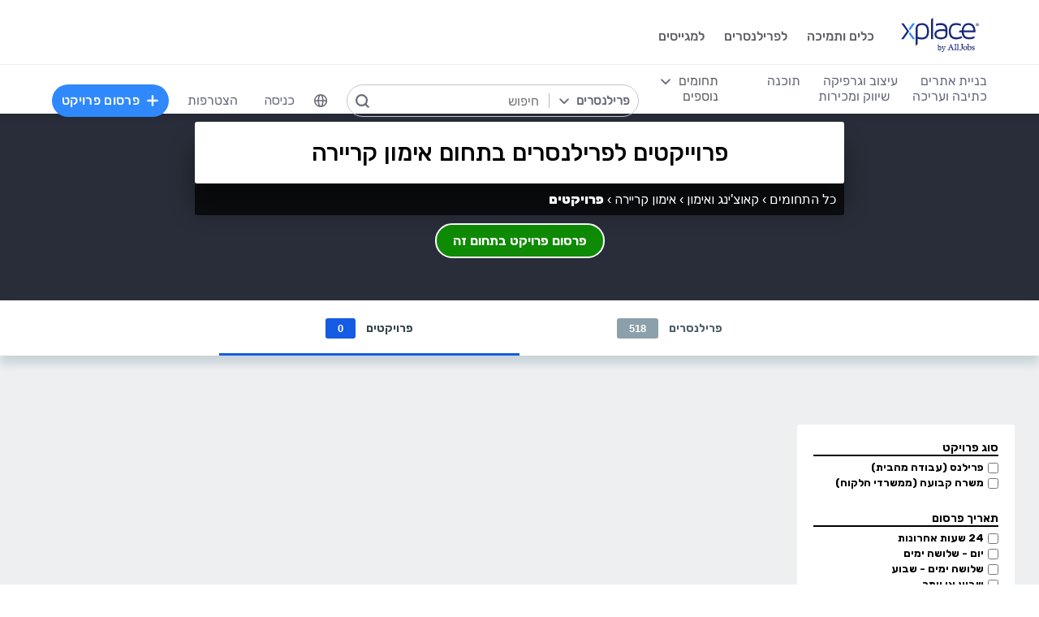

--- FILE ---
content_type: text/html; charset=utf-8
request_url: https://www.xplace.com/il/coaching/career-coaching/jobs
body_size: 42496
content:
<!DOCTYPE html><html lang="he" data-uw-w-loader="">
<head><meta name="snap_gen_timestamp_ms" content="1762493711259"><style type="text/css">@charset "UTF-8";[ng\:cloak],[ng-cloak],[data-ng-cloak],[x-ng-cloak],.ng-cloak,.x-ng-cloak,.ng-hide:not(.ng-hide-animate){display:none !important;}ng\:form{display:block;}.ng-animate-shim{visibility:hidden;}.ng-anchor{position:absolute;}</style>
<meta http-equiv="Content-Language" content="he">
<meta name="viewport" content="width=device-width, initial-scale=1.0">
<meta charset="UTF-8">
<title>מצאו עבודות כפרילנסרים בתחום אימון קריירה | XPlace</title>
<meta name="description" content="עבודה ב- אימון קריירה. כל עבודות הפרילנס לפרילנסרים באימון קריירה בזירת XPlace עם גישה בלעדית לעבודות, פרויקטים ומשרות עבודה חדשות מדי יום.">
<meta property="og:site_name" content="www.xplace.com">
<meta property="og:title" content="מצאו עבודות כפרילנסרים בתחום אימון קריירה | XPlace">
<meta property="og:description" content="עבודה ב- אימון קריירה. כל עבודות הפרילנס לפרילנסרים באימון קריירה בזירת XPlace עם גישה בלעדית לעבודות, פרויקטים ומשרות עבודה חדשות מדי יום.">
<meta property="og:url" content="https://www.xplace.com/il/coaching/career-coaching/jobs">
<meta property="og:image" content="https://www.xplace.com/images/iw/xplace_screenshot.jpg">
<meta property="og:image:secure_url" content="https://www.xplace.com/images/iw/xplace_screenshot.jpg">
<meta property="og:image:type" content="image/jpg">
<meta property="og:locale" content="he_IL">
<meta name="snap_gen_max_age_ms" content="604800000">
<link rel="canonical" href="https://www.xplace.com/il/coaching/career-coaching/jobs">
<link href="https://fonts.googleapis.com/css?family=Raleway:100,200,300,400,500,600,700,800,900&amp;subset=latin-ext" rel="stylesheet">
<link href="https://fonts.googleapis.com/css?family=Rubik:300,400,500,700,900&amp;subset=cyrillic,hebrew,latin-ext" rel="stylesheet">
<script type="text/javascript" async="" src="https://widgetver.zoomengage.com/js/za_widget_418.js"></script><script type="text/javascript" async="" src="https://d221oziut8gs4d.cloudfront.net/widget.js?id=19763617&amp;secure&amp;9791632"></script><script src="https://connect.facebook.net/he_IL/sdk.js?hash=92132cc73a64bb0f71f0dad1d4de5d48" async="" crossorigin="anonymous"></script><script type="text/javascript" async="" src="https://widget.intercom.io/widget/ocq4u0mn"></script><script type="text/javascript" async="" src="https://d2xerlamkztbb1.cloudfront.net/19763617-cf38/5/widget.js"></script><script id="facebook-jssdk" src="https://connect.facebook.net/he_IL/sdk.js"></script><script>
    var JS_GLOBAL_PAGE_METADATA =
        {

            pageMetadataMarketPage: "BROWSE_PROJECTS", 
            pageMetadataEntityId: "", 
            pageMetadataTitle: "\u05DE\u05E6\u05D0\u05D5 \u05E2\u05D1\u05D5\u05D3\u05D5\u05EA \u05DB\u05E4\u05E8\u05D9\u05DC\u05E0\u05E1\u05E8\u05D9\u05DD \u05D1\u05EA\u05D7\u05D5\u05DD \u05D0\u05D9\u05DE\u05D5\u05DF \u05E7\u05E8\u05D9\u05D9\u05E8\u05D4 | XPlace"

        }
</script>
<link rel="stylesheet" href="https://cdn.xplace.com/includes/chosen/chosen.css?202510292112">
<meta http-equiv="content-type" content="text/html; charset=utf-8">
<link href="https://cdn.xplace.com/includes/styles.css?v=202510292112" rel="stylesheet">
<link href="https://cdn.xplace.com/includes/styles_he.css?v=202510292112" rel="stylesheet">
<script src="https://cdn.xplace.com/includes/common.js?v=202510292112" type="text/javascript"></script><script type="text/javascript" src="https://cdn.xplace.com/includes/jquery/latest/jquery-1.11.2.min.js?v=202510292112"></script>
<script src="https://cdnjs.cloudflare.com/ajax/libs/airbrake-js/1.0.7/client.min.js"></script>
<script src="https://cdn.xplace.com/includes/XplLogic/js_errors_logger.js"></script>
<script>
            var airbrake = new airbrakeJs.Client({
                projectId: 181974,
                projectKey: '37c4a8e96e2aaa57b72ef459d86d07bf'
            });
            airbrake.addFilter(function (notice) {
                notice.context.environment = 'production';
                return notice;
            });
        </script>
<link rel="stylesheet" href="https://cdn.xplace.com/includes/magnific-popup/magnific-popup.css?202510292112">
<script src="https://cdn.xplace.com/includes/magnific-popup/jquery.magnific-popup.js"></script>
<script type="text/javascript">

        var hello = 'היי'
        var _userway_config = {position: 5, code: 'c6QyyCP6od', language: 'he'};

    </script>
<script type="text/javascript" src="https://cdn.userway.org/widget.js"></script>
<script>

    var GLOBAL_JS_BROWSING_DOMAIN_URI = 'https://www.xplace.com';

    var GLOBAL_JS_UPLOAD_FILES_SLOT_SIZE = 5;

    var GLOBAL_JS_XHR_TIMEOUT_MS = 10 * 60 * 1000; // 10 minutes

    var GLOBAL_JS_MAX_UPLOAD_FILE_SIZE_B = 10485760;
    // Note: both resume can be sent with email - so size should be limited by SMTP max allowed
    var GLOBAL_JS_MAX_UPLOAD_RESUME_SIZE_B = 7340032;
    var GLOBAL_JS_MAX_UPLOAD_BID_ATTACH_SIZE_B = 10485760;

    var JS_GLOBAL_FACEBOOK_APP_ID = "143890199009668";
    var JS_GLOBAL_LINKEDIN_APP_ID = "86kj3cpf1j6w0g";
    var JS_GLOBAL_FACEBOOK_SDK_VERSION = "v12.0";

    var JS_GLOBAL_COMPANY_PROFILE_LOGO_MIN_WIDTH = 400;
    var JS_GLOBAL_COMPANY_PROFILE_LOGO_MIN_HEIGHT = 400;

</script>
<script>

    var PAGE_NEEDS_RELOAD_WARN_MESSAGE = "בוצעו שינויים בשרת ולכן יש להטעין את העמוד מחדש כדי להמשיך.";

    var REDIRECT_REASON_PARAM_NAME = "mrtRdrRsn";
    var MARKETPLACE_INCONSISTENCY_REDIRECT_REASON = "MARKETPLACE_INCONSISTENCY";
    var BAD_GATEWAY_HTTP_RESPONSE_ERROR = "Bad Gateway";

    var GLOBAL_JS_START_TIME_STAMP = 202510292112;

    var GLOBAL_JS_WS_DEST_ALL = "/topic/ws.xpl.all";
    var GLOBAL_JS_WS_DEST_CID = "/queue/ws.xpl.cid.null";

    var GLOBAL_JS_THIS_COMPANY_ID = null;
    var GLOBAL_JS_THIS_COMPANY_ID_STR = 'anon';
    var GLOBAL_JS_THIS_COMPANY_USER_NAME = "null";
    var GLOBAL_JS_THIS_COMPANY_COMPANY_NAME_ESC = "null";
    var GLOBAL_JS_THIS_COMPANY_FIRST_LAST_NAME_ESC = "null";
    var GLOBAL_JS_THIS_COMPANY_FIRST_NAME_ESC = "null";
    var GLOBAL_JS_THIS_COMPANY_FIRST_NAME_ESC_HI = hello+ ", "+"null";
    var GLOBAL_JS_THIS_COMPANY_ACC_TYPE_BASE = 'null';
    var GLOBAL_JS_THIS_COMPANY_ACC_TYPE = 'null';
    var GLOBAL_JS_THIS_COMPANY_LOGO_PATH = 'https://www.xplace.com/images/empty_user_profile_no_image.jpg';
    var GLOBAL_JS_MARKETPLACE_LOCALES = {US_EN: 'US_EN', IL_HE: 'IL_HE', IL_EN: 'IL_EN'};
    var GLOBAL_JS_MARKETPLACE_LOCALE = 'IL_HE'; // 'US_EN', 'IL_HE', 'IL_EN'
    var GLOBAL_JS_IS_INTL_MARKETPLACE = false; // 'US_EN', 'IL_HE', 'IL_EN'
    var GLOBAL_JS_THIS_COMPANY_VALID_PROJECTS = false

    // If users temporarily overrides its marketplace (e.g. on user profile)
    var GLOBAL_JS_MARKETPLACE_OVERRIDE_PARAM_VALUE =  null;

    var GLOBAL_JS_MARKETPLACE_CURRENCY = 'ILS';
    var GLOBAL_JS_DEFAULT_MARKET_CURRENCY = 'ILS';
    var GLOBAL_JS_USAGE_PERSPECTIVE = 'WEB_SITE'; // 'WEB_SITE' or 'WEB_ADMIN'
    var GLOBAL_JS_MARKETPLACE_URI_PREFIX = '/il'; // '' or '/il' or '/il/en'

    var GLOBAL_JS_BROWSING_CONTEXT_ROOT = 'https://www.xplace.com' + GLOBAL_JS_MARKETPLACE_URI_PREFIX;
    var GLOBAL_JS_BROWSING_LOADED_PAGE_URI = '\/coaching\/career-coaching\/jobs';

    var GLOBAL_JS_MARKET_LANG_EN = "EN";
    var GLOBAL_JS_MARKET_LANG_HE = "HE";

    var GLOBAL_JS_IS_RTL_LANGUAGE = true;
    var GLOBAL_JS_IS_MOBILE_VIEW = false;

    // Not used atm
    // var GLOBAL_JS_RTL_CHARS = ['א', 'ב', 'ג', 'ד', 'ה', 'ו', 'ז', 'ח', 'ט', 'י', 'כ', 'ל', 'מ', 'נ', 'ס', 'ע', 'פ', 'צ', 'ק', 'ר', 'ש', 'ת', 'ך', 'ם', 'ן', 'צ', 'ף'];

    var GLOBAL_JS_ARIA_ACTION_KEYS = {KEY_ENTER: {code: 13}, KEY_SPACE: {code: 32}};

    var GLOBAL_JS_IS_LOG_DEBUG = false;
    var GLOBAL_JS_IS_GBOT_AGENT = false;

    var JS_GLOBAL_SKIP_CONFIRMATION_STEP = false;
    var JS_GLOBAL_IS_CURRENT_USER_ADMIN = false;

    var JS_GLOBAL_FACEBOOK_LOCALE = GLOBAL_JS_IS_RTL_LANGUAGE ? 'he_IL' : 'en_US';
    var JS_GLOBAL_LINKEDIN_LOCALE = GLOBAL_JS_IS_RTL_LANGUAGE ? 'he_IL' : 'en_US';

    var JS_GLOBAL_IS_JOIN_RECAPTCHA_APPLICABLE = true;
    var JS_GLOBAL_RECAPTCHA_RESPONSE = null;

    jQuery.fn.preventDoubleSubmission = function () {
        $(this).on('submit', function (e) {
            var $form = $(this);

            if ($form.data('submitted') === true) {
                // Previously submitted - don't submit again
                e.preventDefault();
                console.info("Double form submit prevented..");
            } else {
                // Mark it so that the next submit can be ignored
                $form.data('submitted', true);
            }
        });

        // Keep chainability
        return this;
    };

</script>
<script src="https://cdn.xplace.com/includes/lodash/lodash.min.js"></script>
<script src="https://cdn.xplace.com/includes/moment/moment.min.js"></script>
<script src="https://cdn.xplace.com/includes/moment/moment-timezone-with-data-2012-2022.js"></script>
<script>
    // https://github.com/lodash/lodash/issues/1701
    _.move = function (array, fromIndex, toIndex) {
        array.splice(toIndex, 0, array.splice(fromIndex, 1)[0]);
    };
</script>
<script src="https://cdn.xplace.com/includes/markjs/mark.min.js"></script>
<script src="https://cdn.xplace.com/includes/actual/jquery.actual.min.js"></script>
<script src="https://cdn.xplace.com/includes/namespace.js"></script>
<script src="https://cdn.xplace.com/includes/at_js/jquery.atwho.js"></script>
<script src="https://cdn.xplace.com/includes/twemoji/parser/twemoji.min.js"></script>
<script src="https://cdn.xplace.com/includes/emitter/EventEmitter.min.js"></script>
<script src="https://cdn.xplace.com/includes/rubaxafileapi/FileAPI.js"></script>
<script src="https://cdn.xplace.com/includes/rubaxafileapi/FileAPI.exif.js"></script>
<script src="https://cdn.xplace.com/includes/fileapi/jquery.fileapi.js"></script>
<script src="https://cdn.xplace.com/includes/XplLogic/XplLogic.js"></script>
<script src="https://cdn.xplace.com/includes/XplLogic/DateTimeUtils.js"></script>
<script src="https://cdn.xplace.com/includes/XplLogic/Events.js"></script>
<script src="https://cdn.xplace.com/includes/XplLogic/Misc.js"></script>
<script src="https://cdn.xplace.com/includes/XplLogic/MessagesLogic.js"></script>
<script src="https://cdn.xplace.com/includes/3rd/websock/sockjs/1.3.0/sockjs.min.js"></script>
<script src="https://cdn.xplace.com/includes/3rd/websock/stompjs/2.3.3/stomp.min.js"></script>
<script>

    XPL.ns('XPL.XplLogic.UriProvider');
    XPL.XplLogic.UriProvider = (function ($, XPL) {

        var UriProvider = function () {
        };

        $.extend(UriProvider.prototype, {
            init: function () {

            }
        });

        // Usage: XPL.XplLogic.UriProvider.getInvoiceUri(1234)
        UriProvider.getInvoiceUri = function (receiptNumber) {
            return _.replace("/il/invoice/{receiptNumber}", "{receiptNumber}", receiptNumber);
        };

        UriProvider.getInvoicesUri = function () {
            return "/il/invoices";
        };

        UriProvider.getInvoicePdfUri = function (receiptNumber) {
            return _.replace("/il/invoice/pdf/{receiptNumber}", "{receiptNumber}", receiptNumber);
        };

        UriProvider.getProjectUri = function (projectId) {
            return _.replace("/il/job/{projectId}", "{projectId}", projectId);
        };

        UriProvider.getPostProjectSuccessUri = function (projectId) {
            return _.replace("/il/job/{projectId}", "{projectId}", projectId);
        };

        UriProvider.getPostProjectUri = function () {
            return "/il/post";
        };

        UriProvider.getArticleUri = function (articleId) {
            return _.replace("/il/article/{articleId}", "{articleId}", articleId);
        };

        UriProvider.getPostArticleUri = function () {
            return "/il/article/post";
        };

        UriProvider.getCertifyStatusUri = function () {
            return "/il/certify/status"
        };

        UriProvider.getCallmeUri = function () {
            return "/il/callme"
        };

        UriProvider.getCallmeJoinUri = function () {
            return "/il/callme/join"
        };

        UriProvider.getCallmeNumbersUri = function () {
            return "/il/callme/numbers"
        };

        UriProvider.getCallmeCancelUri = function () {
            return "/il/callme/cancel"
        };

        UriProvider.getCallmeLogsUri = function () {
            return "/il/callme/logs"
        };

        UriProvider.getJoinUri = function () {
            return "/il/join"
        };

        UriProvider.getHomeUri = function () {
            return "/il/home"
        };

        UriProvider.getStatusUri = function () {
            return "/il/status"
        };

        UriProvider.getAccountUri = function () {
            return "/il/account"
        };

        UriProvider.getAccountAnchorUri = function (anchor) {
            return "/il/account" + "#" + anchor;
        };

        UriProvider.getEvalsUri = function () {
            return "/il/evals"
        };

        UriProvider.getUserAnchorUri = function (anchor) {
            return "/il/user" + "#" + anchor;
        };

        UriProvider.getNdaBidUri = function (bidId) {
            return _.replace("/il/nda/b/{bidId}", "{bidId}", bidId);
        };

        UriProvider.getPortfolioGroupUri = function (userName, portfolioGroupId) {
            return _.replace(_.replace("/il/u/{userName}/portfolio/{portfolioGroupId}", "{userName}", userName), "{portfolioGroupId}", portfolioGroupId);
        };

        UriProvider.getPortfolioEntryUri = function (userName, portfolioEntryId) {
            return _.replace(_.replace("/il/u/{userName}/portfolio/item/{portfolioEntryId}", "{userName}", userName), "{portfolioEntryId}", portfolioEntryId);
        };

        UriProvider.getProfilePageUri = function (userName) {
            return _.replace("/il/u/{userName}", "{userName}", userName);
        };

        UriProvider.getPlansUri = function () {
            return "/il/plans"
        };

        UriProvider.getPlansBillingUri = function (billingPlanId) {

            return _.replace("/il/plans/{billingPlanId}", "{billingPlanId}", billingPlanId);
        };

        UriProvider.getMessagingUri = function () {
            return "/m"
        };

        UriProvider.getMessagingUriByThread = function (threadId) {
            return "/m" + "#/" + threadId
        };

        UriProvider.getPerHourStatsUri = function () {
            return "/il/stats"
        };

        UriProvider.getBrowseCategoryUri = function (indSlugName, catSlugName, tabViewUriPostfix) {
            var uri = "";
            uri = XPL.XplLogic.Misc.addPathVariable(uri, indSlugName);
            uri = XPL.XplLogic.Misc.addPathVariable(uri, catSlugName);
            uri = uri + tabViewUriPostfix;
            return uri;
        };

        UriProvider.getSuggestedFeatureUri = function (featureId) {
            return _.replace("/il/feature/{featureId}", "{featureId}", featureId);
        };

        UriProvider.getEventsPageUri = function () {
            return "/il/events";
        };

        UriProvider.getPostEventPageUri = function () {
            return "/il/events/post";
        };

        UriProvider.getEventPageUri = function (eventId) {
            return _.replace("/il/events/{eventId}", "{eventId}", eventId);
        };

        UriProvider.getSearchHashTagPageUri = function (hashTag) {
            return _.replace("/hashtag/{tag}", "{tag}", hashTag);
        };

        UriProvider.getPromotedEventUri = function (eventId) {
            return _.replace("/il/events/{eventId}", "{eventId}", eventId);
        };

        UriProvider.getAdminProjectUri = function (projectId) {
            return _.replace("/il/xpladmin/job/{projectId}", "{projectId}", projectId);
        };

        UriProvider.getReorderPortfolioGroupsUri = function (userName) {
            return _.replace("/il/u/{userName}/portfolio/order", "{userName}", userName);
        };

        UriProvider.getLinkOpenGraphInfoCdnUrl = function (linkRef) {
            var urlBase = 'https://www.xplace.com/opengraph',
                ulrParamName = 'url',
                url = XPL.XplLogic.Misc.addRequestParam(urlBase, ulrParamName, linkRef);

            return url;
        };

        XPL.registerXplLogic(UriProvider.prototype);

        return UriProvider;

    })(jQuery, XPL);

</script>
<script>
    var REST_JS_GITHUB_USERS_URL_TEMPATE = 'https://api.github.com/users/{USER_NAME}';
    var REST_JS_STACKOVERFLOW_USERS_URL_TEMPATE = 'https://api.stackexchange.com/2.2/users/{USER_ID}?site=stackoverflow';
    var REST_JS_INTEGRATION_FREEGEOIP_URL_TEMPATE = 'https://freegeoip.net/json/';
</script>
<script src="https://cdn.xplace.com/includes/rest/js/rest.js"></script>
<script src="https://cdn.xplace.com/includes/rest/js/project_rest_client.js"></script>
<script src="https://cdn.xplace.com/includes/rest/js/company_article_rest_client.js"></script>
<script src="https://cdn.xplace.com/includes/rest/js/user_messages_rest_client.js"></script>
<script src="https://cdn.xplace.com/includes/rest/js/company_rest_client.js"></script>
<script src="https://cdn.xplace.com/includes/rest/js/profile_rest_client.js"></script>
<script src="https://cdn.xplace.com/includes/rest/js/company_task_rest_client.js"></script>
<script src="https://cdn.xplace.com/includes/rest/js/favorites_rest_client.js"></script>
<script src="https://cdn.xplace.com/includes/rest/js/tools_rest_client.js"></script>
<script src="https://cdn.xplace.com/includes/rest/js/external_rest_client.js"></script>
<script src="https://cdn.xplace.com/includes/rest/js/dynamic_stats_rest_client.js"></script>
<script src="https://cdn.xplace.com/includes/rest/js/outside_eval_rest_client.js"></script>
<script src="https://cdn.xplace.com/includes/rest/js/features_rest_client.js"></script>
<script src="https://cdn.xplace.com/includes/rest/js/promoted_events_rest_client.js"></script>
<script src="https://cdn.xplace.com/includes/rest/js/team_rest_client.js"></script>
<meta name="facebook-domain-verification" content="8dk1y9ldggapf9gydlq00i0ymy1yx4">
<script async="" src="https://static.hotjar.com/c/hotjar-58991.js?sv=5"></script><script async="" src="https://script.hotjar.com/modules.f7b829d5d96e959c0829.js" charset="utf-8"></script><style>article.za_reset,aside.za_reset,details.za_reset,figcaption.za_reset,figure.za_reset,footer.za_reset,header.za_reset,hgroup.za_reset,main.za_reset,nav.za_reset,section.za_reset,summary.za_reset{display:block !important}audio.za_reset,canvas.za_reset,video.za_reset{display:inline-block !important}.za_reset::-webkit-input-placeholder{text-align:inherit !important}.za_reset::-moz-placeholder{text-align:inherit !important}.za_reset:-ms-input-placeholder{text-align:inherit !important}.za_reset:-moz-placeholder{text-align:inherit !important}.za_reset{font-family:inherit !important;-ms-text-size-adjust:100% !important;-webkit-text-size-adjust:100% !important;-moz-box-sizing:content-box !important;box-sizing:content-box !important;overflow:visible !important;width:auto !important;float:none !important;border-collapse:separate !important;text-decoration:none solid #000 !important;text-shadow:none !important;letter-spacing:normal !important}span.za_reset{color:inherit !important;font-family:inherit !important;font-size:inherit !important}a.za_reset:not(.za_shine_text_new){background:transparent !important}a.za_reset:focus{outline:3px solid !important}a.za_reset:active,a.za_reset:hover{outline:0 !important}h1.za_reset{font-size:2em !important;margin:.67em 0 !important}b.za_reset,strong.za_reset{font-weight:bold !important}hr.za_reset{-moz-box-sizing:content-box !important;box-sizing:content-box !important;height:0 !important}mark.za_reset{background:#ff0 !important;color:#000 !important}small.za_reset{font-size:80% !important}sub.za_reset,sup.za_reset{font-size:75% !important;line-height:0 !important;position:relative !important;vertical-align:baseline !important}sup.za_reset{top:-0.5em !important}sub.za_reset{bottom:-0.25em !important}img.za_reset{border:0 !important}svg.za_reset:not(:root){overflow:hidden !important}figure.za_reset{margin:0 !important}fieldset.za_reset{border:1px solid #c0c0c0 !important;margin:0 2px !important;padding:.35em .625em .75em !important}legend.za_reset{border:0 !important;padding:0 !important}button.za_reset,input.za_reset,select.za_reset,textarea.za_reset{font-family:inherit !important;font-size:100% !important;margin:0 !important}select.za_reset,textarea.za_reset,input.za_reset,.uneditable-input.za_reset{line-height:20px;height:20px !important;box-shadow:none !important;box-sizing:content-box !important;-moz-box-sizing:content-box !important;color:#000 !important;letter-spacing:normal !important;max-height:none !important;max-width:none !important;min-height:0 !important;min-width:0 !important;opacity:1 !important;orphans:auto !important;outline-offset:0 !important;overflow-wrap:normal !important;resize:none !important;text-align:start !important;text-decoration:none solid #000 !important;text-indent:0 !important;text-rendering:auto !important;text-shadow:none !important;text-overflow:clip !important;text-transform:none !important;vertical-align:baseline !important;kerning:0 !important;text-anchor:start !important;background:#fff;background:#fff none repeat scroll 0 0 / auto padding-box border-box !important;border:none !important;border-radius:0 0 0 0 !important;border-image:none !important;border-spacing:0 0 !important;font:normal normal normal 18px/normal Verdana,sans-serif !important;list-style:disc outside none !important;margin:0 !important;outline:#000 none 0 !important;overflow:visible !important;display:inline-block;zoom:1}button.za_reset,input.za_reset{line-height:normal !important}button.za_reset{min-width:unset !important;min-height:unset !important}button.za_reset,select.za_reset{text-transform:none !important}button.za_reset,html input.za_reset[type="button"],input.za_reset[type="reset"],input.za_reset[type="submit"]{-webkit-appearance:button !important;cursor:pointer !important}button.za_reset[disabled],html input.za_reset[disabled]{cursor:default !important}input.za_reset[type="checkbox"],input.za_reset[type="radio"]{box-sizing:border-box !important;padding:0 !important}input.za_reset[type="checkbox"]{-webkit-appearance:checkbox !important}input.za_reset[type="search"]{-webkit-appearance:textfield !important;-moz-box-sizing:content-box !important;-webkit-box-sizing:content-box !important;box-sizing:content-box !important}button.za_reset::-moz-focus-inner,input.za_reset::-moz-focus-inner{border:0 !important;padding:0 !important}textarea.za_reset{overflow:auto !important;vertical-align:top !important}.za_reset *{font-size:inherit !important;text-align:inherit !important;line-height:inherit !important;color:inherit !important}@-webkit-keyframes za_shake{from{-webkit-transform:rotate(0);transform:rotate(0)}100%,50%,56%{-webkit-transform:rotate(0);transform:rotate(0)}51%,53%,55%{-webkit-transform:rotate(-20deg);transform:rotate(-20deg)}52%,54%{-webkit-transform:rotate(20deg);transform:rotate(20deg)}}@keyframes za_shake{from{-webkit-transform:rotate(0);transform:rotate(0)}100%,50%,56%{-webkit-transform:rotate(0);transform:rotate(0)}51%,53%,55%{-webkit-transform:rotate(-20deg);transform:rotate(-20deg)}52%,54%{-webkit-transform:rotate(20deg);transform:rotate(20deg)}}@keyframes za_spin{100%{transform:rotate(1turn)}}@keyframes za_scale{50%{-ms-transform:scale(1.2,1.2);-webkit-transform:scale(1.2,1.2);transform:scale(1.2,1.2)}100%{-ms-transform:scale(1,1);-webkit-transform:scale(1,1);transform:scale(1,1)}}@keyframes za_3d_rotate{50%{-webkit-transform:rotateY(180deg);transform:rotateY(180deg)}100%{-webkit-transform:rotateY(360deg);transform:rotateY(360deg)}}.za_shine_text{background:-webkit-gradient(linear,left top,right top,from(#222),to(#222),color-stop(.5,#fff));background:-moz-gradient(linear,left top,right top,from(#222),to(#222),color-stop(.5,#fff));background:gradient(linear,left top,right top,from(#222),to(#222),color-stop(.5,#fff));-webkit-background-size:200% 100%;-moz-background-size:200% 100%;background-size:200% 100%;-webkit-background-clip:text;-moz-background-clip:text;background-clip:text;background-repeat:no-repeat;background-position:0 0;animation-delay:0}.za_shine_text_new{background:linear-gradient(90deg,var(--za_shine_color),#fff,var(--za_shine_color));-webkit-text-fill-color:rgba(222,222,222,0);background-size:500%;-webkit-background-clip:text;background-clip:text;background-repeat:no-repeat;background-position:0 0}@-moz-keyframes za_shine_text{from{background-position:top left}to{background-position:top right}}@-webkit-keyframes za_shine_text{from{background-position:top left}to{background-position:top right}}@-o-keyframes za_shine_text{from{background-position:top left}to{background-position:top right}}@-ms-keyframes za_shine_text{from{background-position:top left}to{background-position:top right}}@keyframes za_shine_text{from{background-position:top left}to{background-position:top right}}@keyframes za_blink_c{from,to{border-color:transparent}50%{border-color:black}}.za_shine{overflow:hidden !important}.za_shine:after{animation:za_shine var(--za_shine_duration) linear var(--za_shine_iteration);content:"";position:absolute;top:-110%;left:-210%;width:200%;height:40px;opacity:0;transform:rotate(70deg);background:rgba(255,255,255,0.13);background:linear-gradient(to right,rgba(255,255,255,0.13) 0,rgba(255,255,255,0.13) 77%,rgba(255,255,255,0.5) 92%,rgba(255,255,255,0.0) 100%)}@keyframes za_shine{to{opacity:1;top:-30%;left:0;transition-property:left,top,opacity;transition-duration:8s;transition-timing-function:linear}}@keyframes za_3d_unfold{from{transform-style:preserve-3d;opacity:0;-webkit-transform:rotateY(-60deg);transform:rotateY(-60deg)}to{opacity:1;-webkit-transform:rotateY(0);transform:rotateY(0)}}@keyframes za_3d_unfold_remove{from{transform-style:preserve-3d;opacity:1;-webkit-transform:rotateY(0);transform:rotateY(0)}to{opacity:0;-webkit-transform:rotateY(-60deg);transform:rotateY(-60deg)}}@keyframes za_newsletter{from{opacity:0;transform:scale(0) rotate(500deg)}to{opacity:1;transform:scale(1) rotate(0)}}@keyframes za_newsletter_remove{from{opacity:1;transform:scale(1) rotate(0)}to{opacity:0;transform:scale(0) rotate(500deg)}}@keyframes za_zoom_in{from{opacity:0;transform:scale(0.8)}to{opacity:1;transform:scale(1)}}@keyframes za_zoom_in_remove{from{opacity:1;transform:scale(1)}to{opacity:0;transform:scale(0.8)}}@keyframes za_zoom_out{from{opacity:0;transform:scale(1.3)}to{opacity:1;transform:scale(1)}}@keyframes za_zoom_out_remove{from{opacity:1;transform:scale(1)}to{opacity:0;transform:scale(1.3)}}@keyframes za_slide_right{from{opacity:0;transform:translateX(-200px)}to{opacity:1;transform:translateX(0)}}@keyframes za_slide_right_remove{from{opacity:1;transform:translateX(0)}to{opacity:0;transform:translateX(-200px)}}@keyframes za_slide_left{from{opacity:0;transform:translateX(+200px)}to{opacity:1;transform:translateX(0)}}@keyframes za_slide_left_remove{from{opacity:1;transform:translateX(0)}to{opacity:0;transform:translateX(+200px)}}@keyframes za_slide_down{from{opacity:0;transform:translateY(-100px)}to{opacity:1;transform:translateY(0)}}@keyframes za_slide_down_remove{from{opacity:1;transform:translateY(0)}to{opacity:0;transform:translateY(-100px)}}@keyframes za_slide_up{from{opacity:0;transform:translateY(+100px)}to{opacity:1;transform:translateY(0)}}@keyframes za_slide_up_remove{from{opacity:1;transform:translateY(0)}to{opacity:0;transform:translateY(+100px)}}@keyframes za_swing{20%{transform:rotate(10deg)}40%{transform:rotate(-7deg)}60%{transform:rotate(3deg)}80%{transform:rotate(-3deg)}100%{transform:rotate(0)}}@keyframes za_hinge{animation-name:hinge;0{transform:rotate(0);transform-origin:top left;animation-timing-function:ease-in-out}20%,60%{transform:rotate(80deg);transform-origin:top left;animation-timing-function:ease-in-out}40%{transform:rotate(60deg);transform-origin:top left;animation-timing-function:ease-in-out}80%{transform:rotate(60deg) translateY(0);opacity:1;transform-origin:top left;animation-timing-function:ease-in-out}100%{transform:translateY(700px);opacity:0}}@-webkit-keyframes za_rotate_in_right{from{-webkit-transform-origin:right bottom;transform-origin:right bottom;-webkit-transform:rotate3d(0,0,1,45deg);transform:rotate3d(0,0,1,45deg);opacity:0}to{-webkit-transform-origin:right bottom;transform-origin:right bottom;-webkit-transform:translate3d(0,0,0);transform:translate3d(0,0,0);opacity:1}}@keyframes za_rotate_in_right{from{-webkit-transform-origin:right bottom;transform-origin:right bottom;-webkit-transform:rotate3d(0,0,1,45deg);transform:rotate3d(0,0,1,45deg);opacity:0}to{-webkit-transform-origin:right bottom;transform-origin:right bottom;-webkit-transform:translate3d(0,0,0);transform:translate3d(0,0,0);opacity:1}}@-webkit-keyframes za_rotate_out_right{from{-webkit-transform-origin:right bottom;transform-origin:right bottom;opacity:1}to{-webkit-transform-origin:right bottom;transform-origin:right bottom;-webkit-transform:rotate3d(0,0,1,90deg);transform:rotate3d(0,0,1,90deg);opacity:0}}@keyframes za_rotate_out_right{from{-webkit-transform-origin:right bottom;transform-origin:right bottom;opacity:1}to{-webkit-transform-origin:right bottom;transform-origin:right bottom;-webkit-transform:rotate3d(0,0,1,90deg);transform:rotate3d(0,0,1,90deg);opacity:0}}.zoom-spinner{text-align:center !important}.zoom-spinner div{width:10px !important;height:10px !important;background-color:white;border-radius:100%;display:inline-block;animation:sk-bdelay 1.4s infinite ease-in-out both}.zoom-spinner .za_b1{animation-delay:-0.32s}.zoom-spinner .za_b2{animation-delay:-0.16s}@-webkit-keyframes sk-bdelay{0,80%,100%{transform:scale(0)}40%{transform:scale(.8)}}@keyframes sk-bdelay{0,80%,100%{transform:scale(0)}40%{transform:scale(.8)}}.za_reset .lwc-chat-button{position:relative !important;bottom:0 !important;right:0 !important}.za_reset.za_switch{display:inline-block !important;width:60px !important;height:34px !important}.za_reset.za_slider{position:absolute !important;top:0 !important;left:0 !important;right:0 !important;bottom:0 !important;cursor:pointer !important;background-color:#ccc !important;-webkit-transition:.4s !important;transition:.4s !important}.za_reset.za_slider:before{position:absolute;content:"";height:84%;width:45%;left:10%;bottom:8%;background-color:white;-webkit-transition:.4s;transition:.4s}input:focus+.za_reset.za_slider{box-shadow:0 0 1px #2196f3 !important}input:checked+.za_reset.za_slider:before{-webkit-transform:translateX(80%) !important;-ms-transform:translateX(80%) !important;transform:translateX(80%) !important}.za_reset.za_slider.za_round{border-radius:34px !important}.za_reset.za_slider.za_round:before{border-radius:50% !important}.za_flip-clock-wrapper *{-webkit-box-sizing:border-box !important;-moz-box-sizing:border-box !important;-ms-box-sizing:border-box !important;-o-box-sizing:border-box !important;box-sizing:border-box !important;-webkit-backface-visibility:hidden !important;-moz-backface-visibility:hidden !important;-ms-backface-visibility:hidden !important;-o-backface-visibility:hidden !important;backface-visibility:hidden !important}.za_flip-clock-wrapper a{cursor:pointer !important;text-decoration:none !important;color:#ccc !important}.za_flip-clock-wrapper ul{list-style:none !important}.za_flip-clock-wrapper.clearfix:before,.za_flip-clock-wrapper.clearfix:after{content:" " !important;display:table !important}.za_flip-clock-wrapper.clearfix:after{clear:both !important}.za_flip-clock-wrapper{font:normal 11px "Helvetica Neue",Helvetica,sans-serif !important;-webkit-user-select:none !important}.za_flip-clock-meridium{background:none !important;box-shadow:0 0 0 !important}.za_flip-clock-meridium a{color:#313333 !important;word-break:keep-all !important;overflow-wrap:normal !important}.za_flip-clock-wrapper{text-align:center !important;position:relative !important;width:100% !important}.za_flip-clock-wrapper:before,.za_flip-clock-wrapper:after{content:" " !important;display:table !important}.za_flip-clock-wrapper:after{clear:both !important}.za_flip-clock-wrapper ul{position:relative !important;float:left !important;margin:5px !important;width:60px !important;height:90px !important;font-weight:bold !important;line-height:87px !important;border-radius:6px !important;background:#000;padding:0 !important}.za_flip-clock-wrapper ul li{z-index:1;position:absolute !important;left:0 !important;top:0 !important;width:100% !important;height:100% !important;line-height:87px !important;text-decoration:none !important}.za_flip-clock-wrapper ul li:first-child{z-index:2}.za_flip-clock-wrapper ul li a{display:block !important;height:100% !important;-webkit-perspective:200px !important;-moz-perspective:200px !important;perspective:200px !important;margin:0 !important;overflow:visible !important;cursor:default !important;pointer-events:none !important}.za_flip-clock-wrapper ul li a div{z-index:1;position:absolute !important;left:0 !important;width:100% !important;height:50% !important;font-size:80px !important;overflow:hidden !important;outline:1px solid transparent !important}.za_flip-clock-wrapper ul li a div .shadow{position:absolute !important;width:100% !important;height:100% !important;z-index:2}.za_flip-clock-wrapper ul li a div.up{-webkit-transform-origin:50% 100%;-moz-transform-origin:50% 100%;-ms-transform-origin:50% 100%;-o-transform-origin:50% 100%;transform-origin:50% 100%;-moz-transform:rotate(0);-ms-transform:rotate(0);-webkit-transform:rotate(0);-o-transform:rotate(0);transform:rotate(0);top:0 !important}.za_flip-clock-wrapper ul li a div.up:after{content:"" !important;position:absolute !important;top:44px !important;left:0 !important;z-index:5;width:100% !important;height:3px !important;background-color:#000 !important;background-color:rgba(0,0,0,0.4) !important}.za_flip-clock-wrapper ul li a div.down{-webkit-transform-origin:50% 0;-moz-transform-origin:50% 0;-ms-transform-origin:50% 0;-o-transform-origin:50% 0;transform-origin:50% 0;-moz-transform:rotate(0);-ms-transform:rotate(0);-webkit-transform:rotate(0);-o-transform:rotate(0);transform:rotate(0);bottom:0 !important;border-bottom-left-radius:6px !important;border-bottom-right-radius:6px !important}.za_flip-clock-wrapper ul li a div div.inn{position:absolute !important;left:0 !important;z-index:1;width:100% !important;height:200% !important;color:#ccc !important;text-shadow:0 1px 2px #000 !important;text-align:center !important;border-radius:6px !important;font-size:70px !important}.za_flip-clock-wrapper ul li a div.up div.inn{top:0 !important}.za_flip-clock-wrapper ul li a div.down div.inn{bottom:0 !important}.za_flip-clock-wrapper ul.za_fc_play li.za_flip-clock-before{z-index:3}.za_flip-clock-wrapper .za_fc_flip{box-shadow:0 2px 5px rgba(0,0,0,0.7) !important;contain:layout paint !important;will-change:transform !important}.za_flip-clock-wrapper ul.za_fc_play li.za_flip-clock-active{-webkit-animation:za_flipclock_asd .5s .5s linear both;-moz-animation:za_flipclock_asd .5s .5s linear both;animation:za_flipclock_asd .5s .5s linear both;z-index:5}.za_flip-clock-divider{float:left !important;display:inline-block !important;position:relative !important;width:20px !important;height:100px !important}.za_flip-clock-divider:first-child{width:0 !important}.za_flip-clock-dot{display:block !important;background:#323434 !important;width:10px !important;height:10px !important;position:absolute !important;border-radius:50% !important;box-shadow:0 0 5px rgba(0,0,0,0.5) !important;left:5px !important}.za_flip-clock-divider .za_flip-clock-label{position:absolute !important;color:black !important;word-break:keep-all !important;text-shadow:none !important}.za_reset ul{margin:0 !important}[za-html-text="true"].za_reset ul li::marker{content:"• " !important}[za-html-text="true"].za_reset ul li{list-style-position:inside !important}.za-direction-rtl{direction:rtl !important}.za-direction-ltr{direction:ltr !important}.za-align-right{text-align:right !important}.za-align-left{text-align:left !important}.za-align-center{text-align:center !important}[za-html-text="true"] p{margin:0;font-family:inherit !important}[za_link="true"] p{width:100% !important}.js-za_marquee-wrapper{float:left}.js-za_marquee{position:relative}.za-nav-story-bg{border-radius:50px !important;width:0 !important;height:100% !important}[data-story-carousel="true"] .za-slide video{display:block !important}[data-story-carousel="true"] .za-slide video::-webkit-media-controls{display:none !important}[data-story-carousel="true"] .za-slide video::-webkit-media-controls-enclosure{display:none !important}.za-vol-ctrl svg,.za-anim-ctrl svg{position:relative !important}a[za_animation],a[za_animation] u{text-decoration:none !important}[za_animation="za_slide_ltr"] p>:last-child{color:var(--effectStrokeColor);position:relative;text-decoration:none}[za_animation="za_slide_ltr"] p>:last-child::before{content:"";position:absolute;width:100%;height:4px;border-radius:4px;background-color:var(--effectStrokeColor);bottom:0;left:0;transform-origin:right;transform:scaleX(0);transition:transform .3s ease-in-out}[za_animation="za_slide_ltr"] p>:last-child:hover::before{transform-origin:left;transform:scaleX(1)}[za_animation="za_slide_rtl"] p>:last-child{color:var(--effectStrokeColor);position:relative;text-decoration:none}[za_animation="za_slide_rtl"] p>:last-child::before{content:"";position:absolute;width:100%;height:4px;border-radius:4px;background-color:var(--effectStrokeColor);bottom:0;left:0;transform-origin:left;transform:scaleX(0);transition:transform .3s ease-in-out}[za_animation="za_slide_rtl"] p>:last-child:hover::before{transform-origin:right;transform:scaleX(1)}[za_animation="za_slide_bottom"] p>:last-child{text-decoration:none;color:var(--effectStrokeColor);margin:0 20px 0 0;position:relative}[za_animation="za_slide_bottom"] p>:last-child:before{position:absolute;top:100%;left:0;width:100%;height:3px;background-color:var(--effectStrokeColor);content:"";-webkit-transform:translateY(8px);opacity:0;transition-property:-webkit-transform,opacity;transition-duration:.3s}[za_animation="za_slide_bottom"] p>:last-child:hover:before{-webkit-transform:translateY(0);opacity:1}[za_animation="za_inside_out"] p>:last-child{text-decoration:none;margin:0 20px 0 0;position:relative}[za_animation="za_inside_out"] p>:last-child::after{content:"";position:absolute;left:0;bottom:0;width:100%;height:3px;background:var(--effectStrokeColor);transform:scaleX(0);transform-origin:center;transition:transform .3s ease-in-out}[za_animation="za_inside_out"] p>:last-child:hover::after{transform:scaleX(1)}[za_animation="za_scale_color"] p>:last-child{text-decoration:none;display:inline-block;transition:transform .3s ease-in-out,color .3s ease-in-out;transform-origin:center}[za_animation="za_scale_color"] p>:last-child:hover{transform:scale(1.2);color:var(--effectStrokeColor) !important}[za_animation="za_brackets"] p>:last-child::before,[za_animation="za_brackets"] p>:last-child::after{display:inline-block;opacity:0;-webkit-transition:-webkit-transform .3s,opacity .2s;-moz-transition:-moz-transform .3s,opacity .2s;transition:transform .3s,opacity .2s}[za_animation="za_brackets"] p>:last-child::before{margin-right:10px;content:"[";color:var(--effectStrokeColor);-webkit-transform:translateX(20px);-moz-transform:translateX(20px);transform:translateX(20px)}[za_animation="za_brackets"] p>:last-child::after{margin-left:10px;content:"]";color:var(--effectStrokeColor);-webkit-transform:translateX(-20px);-moz-transform:translateX(-20px);transform:translateX(-20px)}[za_animation="za_brackets"] p>:last-child:hover::before,[za_animation="za_brackets"] p>:last-child:hover::after,[za_animation="za_brackets"] p>:last-child:focus::before,[za_animation="za_brackets"] p>:last-child:focus::after{opacity:1;-webkit-transform:translateX(0);-moz-transform:translateX(0);transform:translateX(0)}.za_reset.instagram-media{width:100% !important;height:100% !important;min-width:auto !important}@-webkit-keyframes za_flipclock_asd{from{z-index:2}20%{z-index:4}100%{z-index:4}}@-moz-keyframes za_flipclock_asd{from{z-index:2}20%{z-index:4}100%{z-index:4}}@-o-keyframes za_flipclock_asd{from{z-index:2}20%{z-index:4}100%{z-index:4}}@keyframes za_flipclock_asd{from{z-index:2}20%{z-index:4}100%{z-index:4}}.za_flip-clock-wrapper ul.za_fc_play li.za_flip-clock-active .down{z-index:2;-webkit-animation:za_flipclock_turn .5s .5s linear both;-moz-animation:za_flipclock_turn .5s .5s linear both;animation:za_flipclock_turn .5s .5s linear both}@-webkit-keyframes za_flipclock_turn{from{-webkit-transform:rotateX(90deg)}100%{-webkit-transform:rotateX(0)}}@-moz-keyframes za_flipclock_turn{from{-moz-transform:rotateX(90deg)}100%{-moz-transform:rotateX(0)}}@-o-keyframes za_flipclock_turn{from{-o-transform:rotateX(90deg)}100%{-o-transform:rotateX(0)}}@keyframes za_flipclock_turn{from{transform:rotateX(90deg)}100%{transform:rotateX(0)}}.za_flip-clock-wrapper ul.za_fc_play li.za_flip-clock-before .up{z-index:2;-webkit-animation:za_flipclock_turn2 .5s linear both;-moz-animation:za_flipclock_turn2 .5s linear both;animation:za_flipclock_turn2 .5s linear both}@-webkit-keyframes za_flipclock_turn2{from{-webkit-transform:rotateX(0)}100%{-webkit-transform:rotateX(-90deg)}}@-moz-keyframes za_flipclock_turn2{from{-moz-transform:rotateX(0)}100%{-moz-transform:rotateX(-90deg)}}@-o-keyframes za_flipclock_turn2{from{-o-transform:rotateX(0)}100%{-o-transform:rotateX(-90deg)}}@keyframes za_flipclock_turn2{from{transform:rotateX(0)}100%{transform:rotateX(-90deg)}}.za_flip-clock-wrapper ul li.za_flip-clock-active{z-index:3}.za_flip-clock-wrapper ul.za_fc_play li.za_flip-clock-before .up .shadow{background:-moz-linear-gradient(top,rgba(0,0,0,0.1) 0,black 100%) !important;background:-webkit-gradient(linear,left top,left bottom,color-stop(0,rgba(0,0,0,0.1)),color-stop(100%,black)) !important;background:linear,top,rgba(0,0,0,0.1) 0,black 100% !important;background:-o-linear-gradient(top,rgba(0,0,0,0.1) 0,black 100%) !important;background:-ms-linear-gradient(top,rgba(0,0,0,0.1) 0,black 100%) !important;background:linear,to bottom,rgba(0,0,0,0.1) 0,black 100% !important;-webkit-animation:za_flipclock_show .5s linear both;-moz-animation:za_flipclock_show .5s linear both;animation:za_flipclock_show .5s linear both}.za_flip-clock-wrapper ul.za_fc_play li.za_flip-clock-active .up .shadow{background:-moz-linear-gradient(top,rgba(0,0,0,0.1) 0,black 100%) !important;background:-webkit-gradient(linear,left top,left bottom,color-stop(0,rgba(0,0,0,0.1)),color-stop(100%,black)) !important;background:linear,top,rgba(0,0,0,0.1) 0,black 100% !important;background:-o-linear-gradient(top,rgba(0,0,0,0.1) 0,black 100%) !important;background:-ms-linear-gradient(top,rgba(0,0,0,0.1) 0,black 100%) !important;background:linear,to bottom,rgba(0,0,0,0.1) 0,black 100% !important;-webkit-animation:za_flipclock_hide .5s .3s linear both;-moz-animation:za_flipclock_hide .5s .3s linear both;animation:za_flipclock_hide .5s .3s linear both}.za_flip-clock-wrapper ul.za_fc_play li.za_flip-clock-before .down .shadow{background:-moz-linear-gradient(top,black 0,rgba(0,0,0,0.1) 100%) !important;background:-webkit-gradient(linear,left top,left bottom,color-stop(0,black),color-stop(100%,rgba(0,0,0,0.1))) !important;background:linear,top,black 0,rgba(0,0,0,0.1) 100% !important;background:-o-linear-gradient(top,black 0,rgba(0,0,0,0.1) 100%) !important;background:-ms-linear-gradient(top,black 0,rgba(0,0,0,0.1) 100%) !important;background:linear,to bottom,black 0,rgba(0,0,0,0.1) 100% !important;-webkit-animation:za_flipclock_show .5s linear both;-moz-animation:za_flipclock_show .5s linear both;animation:za_flipclock_show .5s linear both}.za_flip-clock-wrapper ul.za_fc_play li.za_flip-clock-active .down .shadow{background:-moz-linear-gradient(top,black 0,rgba(0,0,0,0.1) 100%) !important;background:-webkit-gradient(linear,left top,left bottom,color-stop(0,black),color-stop(100%,rgba(0,0,0,0.1))) !important;background:linear,top,black 0,rgba(0,0,0,0.1) 100% !important;background:-o-linear-gradient(top,black 0,rgba(0,0,0,0.1) 100%) !important;background:-ms-linear-gradient(top,black 0,rgba(0,0,0,0.1) 100%) !important;background:linear,to bottom,black 0,rgba(0,0,0,0.1) 100% !important;-webkit-animation:za_flipclock_hide .5s .3s linear both;-moz-animation:za_flipclock_hide .5s .3s linear both;animation:za_flipclock_hide .5s .2s linear both}@-webkit-keyframes za_flipclock_show{from{opacity:0}100%{opacity:1}}@-moz-keyframes za_flipclock_show{from{opacity:0}100%{opacity:1}}@-o-keyframes za_flipclock_show{from{opacity:0}100%{opacity:1}}@keyframes za_flipclock_show{from{opacity:0}100%{opacity:1}}@-webkit-keyframes za_flipclock_hide{from{opacity:1}100%{opacity:0}}@-moz-keyframes za_flipclock_hide{from{opacity:1}100%{opacity:0}}@-o-keyframes za_flipclock_hide{from{opacity:1}100%{opacity:0}}@keyframes za_flipclock_hide{from{opacity:1}100%{opacity:0}}a.za_click_activate{cursor:pointer}@media(max-width:480px){img.za_wm_img{height:13px;width:13px}}</style></head><body><div id="fb-root"></div>
<script>

    window.fbAsyncInit = function() {
        FB.init({
            appId      : '143890199009668', // App ID
            status     : true, // check login status
            cookie     : true, // enable cookies to allow the server to access the session
            xfbml      : true,  // parse XFBML
            version    : 'v12.0'
        });

        jQuery('#fb-root').trigger('facebook:init');
    };

    // Load the SDK asynchronously
    (function(d, s, id) {
        var js, fjs = d.getElementsByTagName(s)[0];
        if (d.getElementById(id)) return;
        js = d.createElement(s); js.id = id;
        js.src = "//connect.facebook.net/" + JS_GLOBAL_FACEBOOK_LOCALE  + "/sdk.js";
        fjs.parentNode.insertBefore(js, fjs);
    }(document, 'script', 'facebook-jssdk'));

</script>
<script src="https://maps.googleapis.com/maps/api/js?key=AIzaSyAvcZUm10fyNJlfU1yCtv444M8Y4HwOeKw&amp;language=he&amp;libraries=places"></script>
<style>

    .ngdialog.ngdialog-theme-default.ng-alert-content .ngdialog-content {
        border: none;
        display: block;
        padding: 25px 40px 30px 40px;
        z-index: 99999999;
        background: #fff;
        border-radius: 7px;
        font-size: 14px;
        font-weight: 600;
        text-align: left;
        color: black;
        position: fixed;
        top: 33%;
        left: 39%;
        box-shadow: 0 0 30px #222;
        width: 90% !important;
        max-width: 400px !important;
    }

    .ngdialog.ngdialog-theme-default.ng-alert-content .ngdialog-content div {
        font-family: RobotoLight, OpenSans, Arial, Sans-Serif;
        text-align: center;
    }

    .ngdialog.ngdialog-theme-default.ng-alert-content .ngdialog-content .alerterror {
        padding: 10px 20px;
        text-align: left;
        margin: 0 auto;
        color: white;
        background: #cd0609;
        text-transform: uppercase;
        border: 1px solid #f5aca6;
        width: auto
    }

    .ngdialog.ngdialog-theme-default.ng-alert-content .ngdialog-content .rec_cancel {
        border: none;
        background: #0c7dd6;
        border-radius: 3px;
        text-transform: uppercase;
        color: #fff;
        font-size: 15px;
        font-weight: 300;
        padding: 7px 15px;
        cursor: pointer;
        transition: .2s
    }

    .ngdialog.ngdialog-theme-default.ng-alert-content .ngdialog-content input.rec_cancel:hover {
        background: #ddd
    }

    .ngdialog.ngdialog-theme-default.ng-alert-content .ngdialog-content .clear_both {
        clear: both
    }

    .ngdialog.ngdialog-theme-default.ng-spinner-content {
        text-align: center !important;
    }

    .ngdialog.ngdialog-theme-default.ng-spinner-content .ngdialog-content {
        border: none;
        display: block;
        z-index: 99999999;
        background: #fff;
        border-radius: 7px;
        font-size: 14px;
        font-weight: 600;
        color: black;
        position: fixed;
        top: 40%;
        left: 50%;
        margin-left: -42px;
        box-shadow: 0 0 30px #222;
        width: 85px;
        height: 85px;
        text-align: center !important;
    }

    .ngdialog.ngdialog-theme-default.ng-spinner-content .ngdialog-content img {
        width: 58px
    }

    .ngdialog.ngdialog-theme-default.ng-spinner-content .ngdialog-content .clear_both {
        clear: both
    }

    .ngdialog.ngdialog-theme-default.ng-notification-content {
        text-align: center !important;
    }

    .ngdialog.ngdialog-theme-default.ng-notification-content .ngdialog-content {
        border: none;
        display: block;
        padding: 0px 0px 0px 0px;
        z-index: 99999999;
        background: #49b720;
        border-radius: 700px;
        font-size: 24px;
        font-weight: 600;
        position: fixed;
        top: 8px;
        left: 50%;
        margin-left: -150px;
        box-shadow: 0 0 30px #fff;
        width: 300px;
        height: auto;
        text-align: center !important;
    }

    .ngdialog.ngdialog-theme-default.ng-notification-content .ngdialog-content .clear_both {
        clear: both
    }

    .ngdialog.ngdialog-theme-default.async-upload-container .ngdialog-content {
        width: 0;
        padding: 0;
        left: -12%;
        text-align: center
    }

    .ngdialog.ngdialog-theme-default.async-upload-container .ngdialog-content .async-upload-text {
        font-weight: bold;
        text-transform: uppercase;
        font-size: 15px;
        color: #fff;
        position: absolute;
        top: -25px;
        left: 120px;
        margin-bottom: 5px
    }

    .ngdialog.ngdialog-theme-default.async-upload-container .ngdialog-content .async-upload-indicator {
        width: 340px;
        height: 17px;
        background: #fff;
        padding: 5px;
        border-radius: 15px;
        position: absolute;
    }

    .ngdialog.ngdialog-theme-default.async-upload-container .ngdialog-content .async-upload-indicator-bar {
        position: relative;
        background: #00B9FF;
        height: 7px;
        border-radius: 5px;
        text-align: right;
        display: block;
        float: left
    }

    .ngdialog.ngdialog-theme-default.ng-confirm-content .ngdialog-content div {
        font-family: RobotoLight, OpenSans, Arial, Sans-Serif;
        text-align: center
    }

    .ngdialog.ngdialog-theme-default.ng-confirm-content .ngdialog-content {
        border: none;
        display: block;
        padding: 25px 40px 30px 40px;
        z-index: 99999999;
        background: #fff;
        border-radius: 7px;
        font-size: 17px;
        text-align: left;
        color: black;
        position: fixed;
        top: 33%;
        left: 50%;
        margin-left: -200px;
        box-shadow: 0 0 30px #222;
        width: 400px !important;
        max-width: 400px !important;
    }

    .ngdialog.ngdialog-theme-default.ng-confirm-content .ngdialog-content .title {
        font-size: 30px;
        color: #333;
        text-align: center;
        margin-bottom: 25px
    }

    .ngdialog.ngdialog-theme-default.ng-confirm-content .ngdialog-content input.rec_confirm {
        border: none;
        background: #116fc5;
        border-radius: 3px;
        text-transform: uppercase;
        color: #fff;
        font-size: 15px;
        font-weight: 600;
        padding: 7px 15px;
        cursor: pointer;
        transition: .2s
    }

    .ngdialog.ngdialog-theme-default.ng-confirm-content .ngdialog-content .rec_cancel {
        border: none;
        background: #f3f3f3;
        border-radius: 3px;
        text-transform: uppercase;
        color: #888;
        font-size: 15px;
        font-weight: 300;
        padding: 7px 15px;
        cursor: pointer;
        transition: .2s
    }

    .ngdialog.ngdialog-theme-default.ng-confirm-content .ngdialog-content input.rec_confirm:hover {
        background: #0c60b9
    }

    .ngdialog.ngdialog-theme-default.ng-confirm-content .ngdialog-content input.rec_cancel:hover {
        background: #ddd
    }

    .ngdialog.ngdialog-theme-default.ng-confirm-content .ngdialog-content .clear_both {
        clear: both
    }

    /*todo leo make styles for rtl*/

    .ngdialog.ngdialog-theme-default.async-upload-container .ngdialog-content .async-upload-indicator {
        left: -15px
    }

    /*.ng-modal {direction:rtl}
    .ng-modal .ng-modal-overlay {position:fixed; z-index:9999999; top:0; left:0; width:100%; height:1000%; background-color:#000000; opacity: 0.4;}
    .ng-modal .ng-alert-content {border:none; display:block; padding:25px 40px 30px 40px; z-index:99999999; background:#fff; border-radius:7px; font-size:17px;
    text-align: left; color: black; position: fixed;top: 50%; left: 50%; transform: translate(-50%, -50%); -webkit-transform: translate(-50%, -50%);
    -moz-transform: translate(-50%, -50%); box-shadow:0 0 30px #222}*/

    /*todo leo make styles for rtl*/
    /*.ng-modal {direction:rtl}
    .ng-modal .ng-modal-overlay {position:fixed; z-index:9999999; top:0; left:0; width:100%; height:1000%; background-color:#000000; opacity: 0.4;}
    .ng-modal .ng-confirm-content {border:none; display:block; padding:25px 40px 30px 40px; z-index:99999999; background:#fff; border-radius:7px; font-size:17px;
    text-align: left; color: black; position: fixed;top: 50%; left: 50%; transform: translate(-50%, -50%); -webkit-transform: translate(-50%, -50%);
    -moz-transform: translate(-50%, -50%); box-shadow:0 0 30px #222}*/

</style>
<style type="text/css">

    [slide-if-directive]:not([slide-if-directive=""]){display: none;}
    [slide-after-directive]:not([slide-after-directive=""]){display: none;}

    [custom-ng-cloak]{
        display:none !important;
    }

    .background_scroll_lock {
        overflow: hidden;
    }

    /* Fade-in / Fade-out for ng-if directive */

    .animate-if.ng-enter{transition:all 1s linear; -webkit-transition: all 1s linear; -moz-transition: all 1s linear;-o-transition: all 1s linear}
    .animate-if.ng-leave {}
    .animate-if.ng-enter,.animate-if.ng-leave.ng-leave-active {opacity: 0}
    .animate-if.ng-leave,.animate-if.ng-enter.ng-enter-active {opacity: 1}

</style>
<script src="https://cdn.xplace.com/includes/angular/angular.min.js"></script>
<script src="https://cdn.xplace.com/includes/angular/angular-aria.min.js"></script>
<script src="https://cdn.xplace.com/includes/angular/angular-animate.min.js"></script>
<script src="https://cdn.xplace.com/includes/angular/angular-resource.min.js"></script>
<script src="https://cdn.xplace.com/includes/angular/angular-cookies.js"></script>
<script src="https://cdn.xplace.com/includes/jquery/plugins/stars_rating_custom_plugin.js"></script>
<script src="https://cdn.xplace.com/includes/ba-linkify.min.js"></script>
<script>
    var XPL_USER_IS_ADMIN = false;
    var XPL_CURRENT_NG_LANGUAGE = 'iw';
</script>
<script src="https://cdn.xplace.com/includes/angular/ext/angular.ng-modules.js"></script>
<script src="https://cdn.xplace.com/includes/angular/ext/xplace.ng.common.js"></script>
<script src="https://cdn.xplace.com/includes/angular/ext/click-outside.directive.js"></script>
<script src="https://cdn.xplace.com/includes/angular/ext/translate/messageformat.js"></script>
<script src="https://cdn.xplace.com/includes/angular/ext/translate/en.js"></script>
<script src="https://cdn.xplace.com/includes/angular/ext/translate/iw.js"></script>
<script src="https://cdn.xplace.com/includes/angular/ext/translate/angular-translate.min.js"></script>
<script src="https://cdn.xplace.com/includes/angular/ext/translate/angular-translate-loader-static-files.min.js"></script>
<script src="https://cdn.xplace.com/includes/angular/ext/translate/angular-translate-interpolation-messageformat.min.js"></script>
<script src="https://cdn.xplace.com/includes/angular/ext/storage/ngStorage.min.js"></script>
<link rel="stylesheet" href="https://cdn.xplace.com/includes/angular/ext/dialog/ngDialog-theme-default.css?202510292112">
<link rel="stylesheet" href="https://cdn.xplace.com/includes/angular/ext/dialog/ngDialog.css?202510292112">
<script src="https://cdn.xplace.com/includes/angular/ext/dialog/ngDialog.min.js"></script>
<link rel="stylesheet" href="https://cdn.xplace.com/includes/angular/ext/croppie/croppie.css?202510292112">
<link rel="stylesheet" href="https://cdn.xplace.com/includes/angular/ext/croppie/ng-croppie.css?202510292112">
<script src="https://cdn.xplace.com/includes/angular/ext/croppie/croppie.js"></script>
<script src="https://cdn.xplace.com/includes/angular/ext/croppie/ng-croppie.js"></script>
<script src="https://cdn.xplace.com/includes/angular/ext/select2/js/select2.full.min.js"></script>
<script src="https://cdn.xplace.com/includes/angular/ext/select2/js/i18n/en.js"></script>
<script src="https://cdn.xplace.com/includes/angular/ext/select2/js/i18n/he.js"></script>
<link rel="stylesheet" href="https://cdn.xplace.com/includes/angular/ext/select2/css/select2.min.css?202510292112">
<script src="https://cdn.xplace.com/includes/angular/ext/select2/xpl-select2.js"></script>
<script src="https://cdn.xplace.com/includes/angular/ext/pikaday/pikaday.js"></script>
<link rel="stylesheet" href="https://cdn.xplace.com/includes/angular/ext/pikaday/css/pikaday.css?202510292112">
<script src="https://cdn.xplace.com/includes/angular/ext/pikaday/pikaday-angular.js"></script>
<script src="https://cdn.xplace.com/includes/angular/ext/range-slider/angular.rangeSlider.js"></script>
<link rel="stylesheet" href="https://cdn.xplace.com/includes/angular/ext/range-slider/css/angular.rangeSlider.css?202510292112">
<script src="https://cdn.xplace.com/includes/angular/ext/toast/angular-toastr.tpls.js"></script>
<link rel="stylesheet" href="https://cdn.xplace.com/includes/angular/ext/toast/css/angular-toastr.css?202510292112">
<link rel="stylesheet" href="https://cdn.xplace.com/includes/angular/ext/toast/css/angular-toastr_he.css?202510292112">
<script src="https://cdn.xplace.com/includes/spa-common/toastNotificationFactory.js"></script>
<script src="https://cdn.xplace.com/includes/angular/ext/ng-google-chart.js"></script>
<script>

    $(function () {
        var currentBrowserTz = XPL.XplLogic.DateTimeUtils.getBrowserTimeZone();
        $("input[name='brtz']").val(currentBrowserTz);
    });

    XPL.XplLogic.Events.subscribeForXplValidationError(function (evt) {
        // console.info("### Validation error: " + evt.errFieldName);
    });

    /*XPL.XplLogic.Events.subscribeForXplRestCallStarted(function(evt){
     console.info(evt.restCallUri);
     });*/

</script>
<script>

    var JS_GLOBAL_THIS_COMPANY_PREFS = {

    }

</script>
<!--script src="https://cdn.wemark.com/remarketing.js" async></script -->
<link rel="alternate" type="application/rss+xml" href="https://www.xplace.com:443/rss/new-projects" title="XPlace - New Projects RSS Feed">
<link href="https://fonts.googleapis.com/css?family=Lobster" rel="stylesheet" type="text/css">
<link href="https://cdn.xplace.com/includes/magnific-popup/magnific-popup.css?202510292112" rel="stylesheet" type="text/css">
<link rel="stylesheet" href="https://cdn.xplace.com/includes/animate.min.css?202510292112">
<script type="text/javascript" src="https://cdn.xplace.com/includes/chosen/chosen.jquery.min.js"></script>
<script type="text/javascript" src="https://cdn.xplace.com/includes/chosen/chosen.custom.search.js"></script>
<script type="text/javascript" src="https://cdn.xplace.com/includes/fusioncharts/FusionCharts.js"></script>
<script type="text/javascript" src="https://cdn.xplace.com/includes/jquery/jquery.effects.core.js"></script>
<script type="text/javascript" src="https://cdn.xplace.com/includes/jquery/jquery.effects.transfer.js"></script>
<script type="text/javascript" src="https://cdn.xplace.com/includes/jquery/jquery.inlineEdit.js"></script>
<script type="text/javascript" src="https://cdn.xplace.com/includes/jquery/autogrow.min.js"></script>
<script type="text/javascript" src="https://cdn.xplace.com/includes/ba-linkify.min.js"></script>
<script type="text/javascript" src="https://cdn.xplace.com/includes/jquery/jquery-ui.min.js"></script>
<script type="text/javascript" src="https://cdn.xplace.com/includes/jquery/jquery.form.min.js"></script>
<script type="text/javascript" src="https://cdn.xplace.com/includes/magnific-popup/jquery.magnific-popup.js"></script>
<script type="text/javascript" language="javascript">

    function popupSSL()
    {
        var url = "/il/ShowSSL.xpl";
        popUpSize5(url);
    }

    function showCertAbout()
    {
        var url = "/il/ShowCertifyAbout.xpl";
        popUpSize2(url);
    }

</script>
<style>
    /*.screen-reader-text { clip: rect(1px, 1px, 1px, 1px); height: 1px; width: 1px; overflow: hidden; position: absolute !important; z-index:-1; opacity:0}*/
</style>
<link rel="alternate" hreflang="en-il" href="https://www.xplace.com/il/en/coaching/career-coaching/jobs">
<link rel="alternate" hreflang="x-default" href="https://www.xplace.com/coaching/career-coaching/jobs">
<link rel="alternate" hreflang="en" href="https://www.xplace.com/coaching/career-coaching/jobs">
<link rel="alternate" hreflang="he-il" href="https://www.xplace.com/il/coaching/career-coaching/jobs">
<!-- Hotjar Tracking Code for www.xplace.com -->
<script>
    (function(h,o,t,j,a,r){
        h.hj=h.hj||function(){(h.hj.q=h.hj.q||[]).push(arguments)};
        h._hjSettings={hjid:58991,hjsv:5};
        a=o.getElementsByTagName('head')[0];
        r=o.createElement('script');r.async=1;
        r.src=t+h._hjSettings.hjid+j+h._hjSettings.hjsv;
        a.appendChild(r);
    })(window,document,'//static.hotjar.com/c/hotjar-','.js?sv=');
</script>
<!-- Google Tag Manager (noscript) -->
<noscript><iframe src="https://www.googletagmanager.com/ns.html?id=GTM-NSJSM5G" height="0" width="0" style="display:none;visibility:hidden"></iframe></noscript>
<!-- End Google Tag Manager (noscript) -->
<!-- Start of Zoom Analytics Code -->
<script type="text/javascript">
    var _zaVerSnippet = 5, _zaq = _zaq || [];
    (function () {
        var w = window, d = document;
        w.__za_api = function (a) {
            _zaq.push(a);
            if (typeof __ZA != 'undefined' && typeof __ZA.sendActions != 'undefined') __ZA.sendActions(a);
        };
        var e = d.createElement('script');
        e.type = 'text/javascript';
        e.async = true;
        e.src = ('https:' == d.location.protocol ? 'https://d2xerlamkztbb1.cloudfront.net/' : 'http://wcdn.zoomanalytics.co/') + '19763617-cf38/5/widget.js';
        var ssc = d.getElementsByTagName('script')[0];
        ssc.parentNode.insertBefore(e, ssc);
    })();
</script>
<!-- End of Zoom Analytics Code -->
<div id="top"></div>
<script>
    var HEADER_IS_ANON_USER_REGISTER_POPUP_TRIGGERED = false;
</script>
<div nongmodule="navMenuDesktopNgApp" ng-controller="navMenuController as navMenuCtrl" class="ng-scope">
<style>

    .line {
        position: absolute;
        left: 0;
        right: 0;
        border-top: 1px solid #EBECEE;
        z-index: 0;
    }

    .hd_out {
        background: #fff;
        text-align: center;
        font-family: Roboto, OpenSans, Arial, Sans-Serif;
        position: fixed;
        z-index: 900;
        top: 0px;
        width: 100%;
        box-shadow:0 0 10px rgba(0, 0, 0, .15);
    }

    .hd_out .hd {
        width: 1410px;
        margin: auto;
        transition: .3s;
        text-align: left;
        direction: rtl;
    }

    .hd_out .hd img.logo {
        margin: 15px 0 15px 25px;
        width: 116px;
        height: 42px;
        transition: .3s;
        position: relative;
        top: 4px;
        right: 410px;
    }

    .hd_out .hd .nav_2 {
        display: flex;
        align-items: center;
        position: relative;
        top: 20px;
        float: right;
    }

    .hd_out .hd .nav_3 .categor a {
        opacity: 1;
        color: #66697A;
        font-family: 'Rubik_Normal_16px', sans-serif !important;
        font-size: 16px;
        margin-left: 25px
    }

    .hd_out .hd .nav_3 .categor a:hover {
        color: #272C43
    }

    .hd_out .hd .hamburger {
        display: none;
        position: relative;
        z-index: 500;
        top: 6.6px;
        cursor: pointer;
        float: right;
        margin-left: 10px
    }

    .hd_out .hd .hamburger img.hamburger {
        width: 38px
    }

    .hd_out .hd .hamburger .menu {
        visibility: hidden;
        position: absolute;
        top: 45px;
        right: 0;
        background: #fff;
        transition: .2s;
        opacity: 0;
        box-shadow: 0 0 5px #aaa;
        border-radius: 3px
    }

    .hd_out .hd .hamburger:hover .menu {
        visibility: visible;
        top: 50px;
        opacity: 1
    }

    .hd_out .hd .hamburger .menu .item {
        font-weight: 600;
        padding: 6px 12px 6px 15px;
        background: #f3f3f3;
        cursor: auto;
        font-size: 16px
    }

    .hd_out .hd .hamburger .menu a.subitem {
        padding: 6px 15px 6px 12px;
        display: block;
        border-left: solid 3px #fff;
        color: #000;
        white-space: nowrap;
        font-size: 15px
    }

    .hd_out .hd .hamburger .menu a.subitem:hover {
        text-decoration: none;
        border-left: solid 3px #0c7dd6;
        color: #0c7dd6
    }

    .hd_out .hd .hamburger .menu a.subitem:focus {
        text-decoration: none;
        border-left: solid 3px #0c7dd6;
        color: #0c7dd6
    }

    .hd_out .hd .hamburger .menu .buffer {
        position: absolute;
        height: 45px;
        top: -45px;
        right: 0;
        width: 180px
    }

    .hd_out .hd .hamburger .menu a.subitem.language_new img {
        width: 20px;
        position: relative;
        top: 1px;
        margin-right: 3px
    }

    .header_dropdown_hamburger_menu_visible {
        visibility: visible !important;
        top: 43px !important;
        opacity: 1 !important;
    }

    .hd_out .hd .post:hover {
        background: #2f89fc 0% 0% no-repeat padding-box;
        box-shadow: 0px 3px 8px #2F89FC78;
        border-radius: 33px;
        opacity: 0.98;
    }

    .hd_out .hd a.post {
        margin-right: 0px;
        float: left;
        padding: 10px 0px 11px 12px;
        border-radius: 33px;
        background: #2F89FC;
        color: #fff;
        transition: .2s;
        text-decoration: none;
        position: relative;
        left: 78%;
        display: flex;
        align-items: center;
        justify-content: space-around;
        font-family: 'Rubik_Medium_PostButton', sans-serif !important;
        letter-spacing: 0.32px;
        font-size: 16px;
    }

    .hd_out .hd .nav {
        display: inline-block;
        position: relative;
        top: -25px;
        right: -140px;
    }

    .hd_out .hd .nav div {
        display: inline-block;
        margin-right: 24px;
        cursor: pointer;
    }

    .nav_3 div {
        display: inline-block;
        cursor: pointer;
    }

    .search_group {
        position: relative;
        flex-direction: row-reverse;
        right: 53%;
        display: flex;
        align-items: center;
        /*justify-content: space-between;*/
        width: 360px;
        height: 40px;
        border: 1px solid #C5C6CD;
        border-radius: 30px 30px 30px 30px;
        float: right;
    }

    .input_field {
        position: relative;
    }

    .input_search_field {
        text-align: left;

        position: relative;
        background-color: transparent;
        right: -8px;
        border: none;
        width: 165px;
        font-family: 'Rubik_Normal_15px', sans-serif !important;
        font-size: 16px;
    }

    .input_search_field:focus {
        outline: none;
    }

    .search_group:hover {
        background-color: #EBECEE99
    }

    .search_group:hover #search_items {
        outline: 3px solid #2F89FC;
        background-color: white
    }

    .search_group .search_items .dropdown-content {
        width: 175px;
        left: 0px;
        position: absolute;
        flex-direction: column;
        align-items: flex-end;
        background-color: #f9f9f9;
        box-shadow: 0px 8px 16px 0px rgba(0, 0, 0, 0.2);
        top: 50px;
        border-radius: 15px 15px 15px 15px;
        z-index: 2;
    }

    .search_group img.search_glass {
        transform: rotate(90deg);
        cursor: pointer;
        position: absolute;
        left: 328px;
    }

    .nav_menu_search_cross {
        display: none;
        position: absolute;
        right: 32px;
        left: auto;
        /*top: 10px;*/
        transition: fill 0.3s;
    }

    .nav_pos {
        display: flex !important;
        flex-direction: row-reverse !important;
    }

    .search_items {
        flex-direction: row-reverse;
        align-items: center;
        display: flex;
        height: 34px;
        border: none;
        opacity: 1;
        border-radius: 20px 20px 20px 20px;
        cursor: pointer;
    }

    .first_name_side {
        max-width: 80px;
        overflow: hidden;
        display: flex;
        justify-content: flex-end;
    }

    .nav_menu_search_label {
        font-family: 'Rubik_Normal_15px', sans-serif !important;
        color: #66697A;
        opacity: 1;
        user-select: none;
        font-weight: bold;
        position: relative;
        right: -10px;
        font-size: 15px;
    }

    .nav_menu_search_arrow {
        opacity: 1;
        position: relative;
        margin-left: 17px;
        margin-right: 10px;
    }

    .item1 {
        display: flex;
        align-items: center;
        height: 65px;
    }

    .item2 {
        display: flex;
        align-items: center;
        height: 58px;
        justify-content: space-between;
    }

    .item1:hover {
        background-color: #F0F7FF;
        border-radius: 15px 15px 0px 0px;
    }

    .item2:hover {
        background-color: #F0F7FF;
        border-radius: 0px 0px 15px 15px;
    }

    .item1_img {
        padding: 10px 10px 0px 7px;
    }

    .item2_img {
        padding: 10px 10px 0px 7px;
    }

    .item1_text1, .item2_text1 {
        text-align: left;
        font: normal normal bold 14px/12px Rubik;
        color: #66697A;
        margin-top: 20px;
        -webkit-user-select: none;
        -moz-user-select: none;
        -ms-user-select: none;
        margin-left: 16px;

    }

    .item1_text2, .item2_text2 {
        font: normal normal normal 12px/13px Rubik;
        position: relative;
        bottom: 10px;
        color: #66697A;
        -webkit-user-select: none;
        -moz-user-select: none;
        -ms-user-select: none;
        margin-left: 16px;
    }

    .item2_text2 {
        margin-right: 12px;
    }

    .hd_out .hd .start {
        position: relative;
        left: 30%;
        float: left;
        display: flex;
        align-items: center;
    }

    .join:nth-child {
        order: 3;
    }

    .login:nth-child {
        order: 2;
    }

    .language_new:nth-child {
        order: 1;
    }

    .text_sub_cat:nth-child(1) {
        order: 2;
    }

    .arrow_sub_cat:nth-child(2) {
        order: 1;
    }

    .language_new {
        margin-right: 20px;
        cursor: pointer;
        position: relative;
        width: 24px;
        height: 24px;
        border-radius: 50%; /* Создаем круглую область */

    }

    .language_new::before {
        content: "";
        position: absolute;
        top: 50%;
        left: 50%;
        transform: translate(-50%, -50%);
        width: 40px;
        height: 40px;
        background-color: #EBECEE;
        opacity: 0;
        border-radius: 50%;
        transition: opacity 0.3s ease;
        z-index: -1;
    }

    .language_new:hover::before {
        opacity: 1;
    }

    .hd_out .hd .nav_2 .language_new:hover .sub_lang {
        display: flex;
        flex-direction: column;
        visibility: visible;
        opacity: 1;
        top: 45px;
        transition: .2s;

    }

    .hd_out .hd .nav_2 .language_new .sub_lang {
        visibility: hidden;
        transition: .2s;
        border-radius: 16px;
        opacity: 0;
        position: absolute;
        top: 28px;
        left: 0px;
        box-shadow: 0px 3px 20px #080D2829;
        z-index: 10000;
        background: #fff;
        width: 112px;

    }

    .hd_out .hd .nav_2 .language_new .sub_lang a {
        padding: 10px 10px 10px 10px;
        white-space: nowrap;
        display: block;
        color: #66697A;
        font-family: 'Rubik_Normal_15px', sans-serif !important;
        border-radius: 24px
    }

    .e_en img {
        width: 16.5px;
        height: 13.5px;
    }

    .h_il img {
        width: 18px;
        height: 18px;
    }

    .h_il, .e_en {
        cursor: pointer;
        padding-right: 12px;
        display: flex;
        align-items: center;
    }

    .h_il a {
        color: #66697A;
        font: normal normal normal 14px/12px Rubik;
        text-transform: capitalize;
        opacity: 1;
    }

    .e_en a {
        color: #66697A;
        font: normal normal normal 14px/12px Rubik;
        text-transform: capitalize;
        opacity: 1;
    }

    .h_il:hover {
        background-color: #F0F7FF;
        border-radius: 15px 15px 0px 0px;
    }

    .e_en:hover {
        background-color: #F0F7FF;
        border-radius: 0px 0px 15px 15px;
    }

    .hd_out .hd .start a.register {
        opacity: 1;
        color: #66697A;
        margin-right: 20px;
        font: normal normal normal 16px/24px Rubik;
        display: inline-block;
        position: relative;
    }

    .hd_out .hd .start a.register::before {
        content: '';
        position: absolute;
        top: -8px;
        left: -16px;
        right: -16px;
        bottom: -8px;
        border-radius: 33px;
        border: 2px solid transparent;
        pointer-events: none;
        transition: border-color 0.3s ease;
    }

    .hd_out .hd .start a.register:hover::before {
        border-color: #2F89FC;
    }

    .hd_out .hd .start a.login {
        opacity: 1;
        color: #66697A;
        margin-right: 20px;
        margin-left: 12px;
        font: normal normal normal 16px/24px Rubik;
        display: inline-block;
        position: relative;
    }

    .hd_out .hd .start a.login::before {
        content: '';
        position: absolute;
        top: -8px;
        left: -16px;
        right: -16px;
        bottom: -8px;
        border-radius: 33px;
        border: 2px solid transparent;
        pointer-events: none;
        transition: border-color 0.3s ease;
    }

    .hd_out .hd .start a.login:hover::before {
        border-color: #C5C6CD;
    }

    .hire, .work, .resources {
        opacity: 1;
        transition: .2s;
        position: relative;
        color: #5E5F64;
        font-family: 'Rubik_Medium', sans-serif !important;
        font-size: 16px !important;
    }

    .nav_3 {
        position: relative;
        right: 26px;
        display: flex;
        justify-content: end;
        margin: 11px 0px 11px 0px;
        color: #66697A !important;
    }

    .categor:nth-child(1) {
        order: 2;
    }

    .sub_categ:nth-child(2) {
        order: 1;
    }

    .hd_out .hd .nav_3 .categor {
        opacity: 1;
        transition: .2s;
        position: relative;
        font-family: 'Rubik_Normal_16px', sans-serif !important;
    }

    .hd_out .hd .nav_3 .sub_categ {
        opacity: 1;
        transition: .2s;
        position: relative;
        display: flex;
        align-items: baseline;
        top: -1.5px;
        margin-left: 25px;
    }

    .text_sub_cat {
        font-family: 'Rubik_Normal_16px', sans-serif !important;
        color: #5E5F64 !important;
        font-size: 16px !important;
    }

    .arrow_sub_cat {
        position: relative;
        top: 3px;
        margin-left: 4px;
        margin-right: 0px;
    }

    .hd_out .hd .nav .hire:hover {
        color: #272C43
    }

    .hd_out .hd .nav .work:hover {
        color: #272C43
    }

    .hd_out .hd .nav .resources:hover {
        color: #272C43
    }

    .hd_out .hd .nav_3 .categor:hover {
        color: #272C43
    }

    .hd_out .hd .nav_3 .sub_categ:hover {
        color: #272C43
    }

    .hd_out .hd .nav .hire .sub {
        visibility: hidden;
        transition: .2s;
        border-radius: 16px;
        opacity: 0;
        position: absolute;
        top: 28px;
        left: 0;
        box-shadow: 0 0 5px #aaa;
        z-index: 10000;
        background: #fff;
        width: 228px;
    }

    .hd_out .hd .nav .hire:hover .sub {
        visibility: visible;
        opacity: 1;
        top: 32px;
        transition: .2s
    }

    .hd_out .hd .nav .hire .sub a {
        padding: 10px 17px 10px 20px;
        white-space: nowrap;
        display: block;
        transition: .2s;
        color: #66697A;
        font-family: 'Rubik_Normal_15px', sans-serif !important;
    }

    .hd_out .hd .nav .hire .sub a:hover {
        text-decoration: none;
        color: #272C43;
        font-family: 'Rubik_Normal_16px_bold', sans-serif !important;
    }

    .hd_out .hd .nav .hire .sub .buffer {
        position: absolute;
        width: 80px;
        height: 30px;
        top: -30px;
        left: 0
    }

    .hd_out .hd .nav .work .sub {
        visibility: hidden;
        transition: .2s;
        border-radius: 16px;
        opacity: 0;
        position: absolute;
        top: 28px;
        left: 0;
        box-shadow: 0 0 5px #aaa;
        z-index: 10000;
        background: #fff;
        width: 220px;
    }

    .hd_out .hd .nav .work:hover .sub {
        visibility: visible;
        opacity: 1;
        top: 32px;
        transition: .2s
    }

    .hd_out .hd .nav .work .sub a {
        padding: 10px 20px 10px 17px;
        white-space: nowrap;
        display: block;
        transition: .2s;
        color: #66697A;
        font: normal normal normal 15px/24px Rubik;
    }

    .hd_out .hd .nav .work .sub a:hover {
        text-decoration: none;
        color: #272C43;
        font-family: 'Rubik_Normal_16px_bold', sans-serif !important;
    }

    /*.hd_out .hd .nav .work .sub a:focus {text-decoration:none; border-left:solid 3px #0c7dd6; color:#000000}*/
    .hd_out .hd .nav .work .sub .buffer {
        position: absolute;
        width: 80px;
        height: 30px;
        top: -30px;
        left: 0;
        font-family: 'Rubik_Normal_16px', sans-serif !important;
    }

    .resources .sub {
        visibility: hidden;
        transition: .2s;
        border-radius: 16px;
        opacity: 0;
        position: absolute;
        top: 28px;
        box-shadow: 0 0 5px #aaa;
        z-index: 10000;
        background: #fff;
        right: auto;
        width: 256px;
        direction: ltr;
        left: 0;
    }

    .hd_out .hd .nav .resources:hover .sub {
        visibility: visible;
        opacity: 1;
        top: 32px;
        transition: .2s;
    }

    .hd_out .hd .nav .resources .sub a {
        padding: 10px 20px 10px 17px;
        white-space: nowrap;
        display: block;
        transition: .2s;
        color: #66697A;
        font: normal normal normal 15px/24px Rubik;
    }

    .hd_out .hd .nav .resources .sub a:hover {
        text-decoration: none;
        color: #272C43;
        font-family: 'Rubik_Normal_16px_bold', sans-serif !important;
    }

    .hd_out .hd .nav_3 .sub_categ .sub {
        visibility: hidden;
        transition: .2s;
        border-radius: 16px;
        opacity: 0;
        position: absolute;
        top: 28px;
        left: 0;
        box-shadow: 0px 3px 20px #080D2829;
        z-index: 10000;
        background: #fff;
        width: 168px;
    }

    .hd_out .hd .nav_3 .sub_categ:hover .sub {
        visibility: visible;
        opacity: 1;
        top: 30px;
        transition: .2s
    }

    .hd_out .hd .nav_3 .sub_categ .sub a {
        padding: 24px 24px 0px 24px;
        white-space: nowrap;
        display: block;
        transition: .2s;
        color: #66697A;
        font-family: 'Rubik_Normal_15px', sans-serif !important;
        border-radius: 24px;
        font-size: 15px;
    }

    .hd_out .hd .nav_3 .sub_categ .sub a:hover {
        text-decoration: none;
        color: #272C43;
        font-family: 'Rubik_Normal_16px_bold', sans-serif !important;
    }

    /*.hd_out .hd .nav .hire .sub a:focus {text-decoration:none; border-left:solid 3px #0c7dd6; color:#0c7dd6}*/
    .hd_out .hd .nav_3 .sub_categ .sub .buffer {
        position: absolute;
        width: 80px;
        height: 30px;
        top: -30px;
        left: 0
    }

    .header_dropdown_work_menu_visible {
        visibility: visible !important;
        opacity: 1 !important;
        top: 32px !important;
    }

    .user_new {
        display: flex;
        color: #66697A !important;
        margin-right: 10px;
        font: normal normal normal 17px/34px Rubik;
        cursor: pointer;
    }

    .user_new:hover .arrow_for_name {
        transform: rotate(180deg);
    }

    .user_new_sub {
        padding: 5px 0 0 0;
        display: flex;
        justify-content: flex-start;
        flex-direction: column;
        visibility: hidden;
        transition: .2s;
        border-radius: 16px;
        opacity: 0;
        position: absolute;
        top: 45px;
        box-shadow: 0px 6px 20px #080D2833;
        z-index: 10000;
        background: #FEFEFE 0% 0% no-repeat padding-box;
        width: 308px;
        left: 0px;
    }

    .user_new:hover .user_new_sub {
        visibility: visible;
        opacity: 1;
        transition: .2s;
        direction: rtl;
    }

    .arrow_all_cat {
        transform: rotate(-90deg);
        position: relative;
        bottom: 16px;
        right: -128px;
    }

    .positions {
        display: flex;
        align-items: center;
        justify-content: left;
        margin: 0 15px 0 15px;
    }

    .user_new_sub a {
        direction: ltr;
    }

    .user_new_sub a {
        display: flex;
        white-space: nowrap;
        border-left: solid 3px #fff;
        transition: .2s;
        color: #66697A;
        font: normal normal normal 15px/24px Rubik;
        border-radius: 24px;
        direction: ltr;
    }

    .user_new_sub a:hover {
        text-decoration: none;
        color: #272C43;
        font-family: 'Rubik_Normal_16px', sans-serif !important;
    }

    .positions:hover .rec_long {
        font-weight: 500;
        color: #2F89FC;
    }

    .positions:checked .rec_long {
        color: #2F89FC;
    }

    .rec_long {
        font: normal normal normal 17px/50px Rubik;
        color: #66697A;

    }

    .arrow_for_name {
        margin-right: 5px;
    }

    .positions:hover #img1 {
        content: url("https://cdn.xplace.com/images/new_page_elem/pos_1_hover.svg");
    }

    .positions:hover #img2 {
        content: url("https://cdn.xplace.com/images/new_page_elem/pos_2_hover.svg");
    }

    .positions:hover #img3 {
        content: url("https://cdn.xplace.com/images/new_page_elem/pos_3_hover.svg");
    }

    .positions:hover #img4 {
        content: url("https://cdn.xplace.com/images/new_page_elem/pos_4_hover.svg");
    }

    .positions:hover #img5 {
        content: url("https://cdn.xplace.com/images/new_page_elem/pos_5_hover.svg");
    }

    .positions:hover #img6 {
        content: url("https://cdn.xplace.com/images/new_page_elem/pos_6_hover.svg");
    }

    .positions:hover #img7 {
        content: url("https://cdn.xplace.com/images/new_page_elem/pos_7_hover.svg");
    }

    .positions img {
        margin-left: 0px;
        margin-right: 5px;

    }

    /* HEBREW */

    .search_group {
        flex-direction: unset;
        position: relative;
        right: 52%;
        display: flex;
        align-items: center;
        width: 360px;
        height: 40px;
        border: 1px solid #C5C6CD;
        opacity: 1;
        border-radius: 30px 30px 30px 30px;
        float: right;
    }

    .search_items {
        flex-direction: unset;
    }

    .search_group:hover {
        background-color: #EBECEE99
    }

    .nav_3 {
        right: 0px;
    }

    .search_group:hover #search_items {
        outline: 3px solid #2F89FC;
        background-color: white
    }

    .search_group .search_items .dropdown-content {
        width: 175px;
        right: 0px;
        left: 0px;
        position: absolute;
        background-color: #f9f9f9;
        box-shadow: 0px 8px 16px 0px rgba(0, 0, 0, 0.2);
        top: 50px;
        border-radius: 15px 15px 15px 15px;
        z-index: 2;
    }

    .search_group img.search_glass {
        transform: rotate(0deg);
        cursor: pointer;
        position: absolute;
        right: 328px;
        top: 7px;
    }

    .search_group_placeholder {
        position: relative;
        left: 50px;
        width: 80px;
        flex-shrink: 0;
    }

    .search_group_placeholder label {
        font: normal normal normal 16px/24px Rubik;
        color: #66697A;
    }

    .search_group_placeholder .search_field {
        font: normal normal normal 16px/24px Rubik;
        color: #66697A;
    }

    .search_group:hover #search_vert_elem {
        content: "";
        display: block;
        width: 1px;
        height: 1px;
    }

    .nav_menu_search_arrow {
        opacity: 1;
        position: relative;
        margin-left: 10px;
        margin-right: 17px;
    }

    .nav_menu_search_label {
        right: 10px;
    }

    .search_open {
        float: left;
        margin: 14px 5px -14px 0;
        cursor: pointer;
        border-radius: 5px;
        border: none;
        background: #f3f3f3;
        display: none
    }

    .search_open img.glass {
        width: 20px;
        position: relative;
        top: 4px;
        left: 12px;
        opacity: .7
    }

    .search_open img.x {
        opacity: .18;
        width: 16px;
        position: relative;
        right: 12px;
        top: 2px
    }

    .nav_menu_search_cross {
        display: none;
        position: absolute;
        left: 32px;
        right: auto;
        /*top: 10px;*/
        transition: fill 0.3s;
    }

    .search_vert_elem {
        position: relative;
        right: 0px;
    }

    .positions img {
        margin-left: 5px;
    }

    .user_new_sub {
        width: 280px;
    }

    .user_new_sub a {
        direction: rtl;
    }

    .positions {
        justify-content: right;
    }

    .item1_text1, .item1_text2,
    .item2_text1, .item2_text2 {
        text-align: right;
    }

    .item2 {
        height: 65px;
    }

    .item2_text2 {
        margin-right: 0px;
    }

    .input_search_field {
        text-align: right;
        right: 10px;
        width: 185px;
    }

    .text_sub_cat:nth-child(1) {
        order: 1;
    }

    .arrow_sub_cat {
        margin-right: 5px;
        margin-left: 0px;
    }

    .arrow_sub_cat:nth-child(2) {
        order: 2;
    }

    .nav_3 {
        justify-content: start;
    }

    .categor:nth-child(1) {
        order: 1;
    }

    .sub_categ:nth-child(2) {
        order: 2;
    }

    .text_sub_cat {
        font-family: 'Rubik_Normal_16px', sans-serif !important;
        color: #5E5F64 !important;
        font-size: 16px;
    }

    .resources .sub {
        border-radius: 25px;
        position: absolute;
        box-shadow: 0 0 5px #aaa;
        z-index: 10000;
        background: #fff;
        left: 0;
        right: -10px;
        width: 205px;
    }

    .hd_out .hd {
        text-align: right
    }

    .hd_out .hd img.logo {
        margin: 18px 0 15px 20px;
        width: 116px;
        height: 42px;
        transition: .3s;
        position: relative;
        top: 4px;
        right: 0px;
    }

    .hd_out .hd .nav_2 {
        display: flex;
        align-items: center;
        position: relative;
        top: 25px;
        float: left;
    }

    .hd_out .hd .hamburger {
        float: left;
        margin-left: 0;
        margin-right: 10px
    }

    .hd_out .hd .hamburger .menu {
        right: auto;
        left: 0
    }

    .hd_out .hd .hamburger .menu .item {
        padding: 6px 15px 6px 12px;
        font-size: 17px
    }

    .hd_out .hd .hamburger .menu a.subitem {
        padding: 6px 12px 6px 15px;
        border-left: none;
        border-right: solid 3px #fff;
        font-weight: 500;
        font-size: 16px
    }

    .hd_out .hd .hamburger .menu a.subitem:hover {
        border-left: none;
        border-right: solid 3px #0c7dd6
    }

    .hd_out .hd .hamburger .menu a.subitem:focus {
        border-left: none;
        border-right: solid 3px #0c7dd6
    }

    .hd_out .hd .hamburger .menu .buffer {
        right: 0;
        left: 0
    }

    .hd_out .hd a.post {
        float: right;
    }

    .search_group {
        right: 0px;
    }

    .hd_out .hd .start {
        left: 0px;
    }

    .hd_out .hd a.post {
        margin-right: 23px;
        right: 0px;
    }

    .hd_out .hd .search_open {
        float: right;
        margin: 14px 0 -14px 5px
    }

    .hd_out .hd .search_open img.glass {
        left: auto;
        right: 12px
    }

    .hd_out .hd .search_open img.x {
        right: -12px
    }

    .hd_out .hd .search_open input {
        text-align: right;
        width: 610px;
        font-size: 17px;
        font-family: Roboto, OpenSans, Arial, Sans-Serif;
        font-weight: 600
    }

    .hd_out .hd .start {
        display: flex;
        align-items: center;
        float: right;
    }

    .hd_out .hd .start a.register {
        color: #66697A;
        margin-right: 0;
        font-family: 'Rubik_Normal_16px', sans-serif !important;
    }

    .hd_out .hd .start a.login {
        margin-left: 32px;
        margin-right: 20px;
        font-weight: 400;
        font-size: 16px
    }

    .hd_out .hd .nav div {
        margin-right: 0;
        margin-left: 24px;
    }

    .hd_out .hd .nav .sub {
        text-transform: none
    }

    .hd_out .hd .nav .hire .sub {
        left: auto;
        right: 0;
        width: 160px;
    }

    .hd_out .hd .nav .work .sub {
        left: auto;
        right: 0;
        width: 150px;
    }

    .hd_out .hd .nav_3 .sub_categ .sub {
        left: auto;
        right: 0;
        width: 150px;
        height: 235px;
    }

    .hd_out .hd .nav_3 .sub_categ .sub .buffer {
        left: auto;
        right: 0;
        width: 95px
    }

    .hd_out .hd .nav {
        display: inline-block;
        position: relative;
        top: -25px;
        right: 0px;
    }

    .arrow_all_cat {
        transform: rotate(90deg);
        position: relative;
        bottom: 16px;
        right: 115px;
    }

    @media all and (max-width: 780px) /*container's previous width is 750 */ {
        .hd_out .hd {
            width: 550px
        }

        .hd_out .hd img.logo {
            width: 110px;
            height: 43px;
            top: 2px
        }

        .hd_out .hd a.post {
            top: 9px
        }

        .hd_out .hd .hamburger {
            top: 6px
        }

        .hd_out .hd .start {
            display: none
        }
    }

    @media all and (max-width: 600px) /*container's previous width is 550 and now 400*/ {

        .hd_out .hd img.logo {
            left: 10px
        }

        .hd_out .hd a.post {
            display: none;
        }

        .hd_out .hd {
            width: 360px
        }

        .hd_out .hd .hamburger {
            right: 15px
        }

        .hd_out .hd .hamburger .menu {
            right: 15px
        }

    }

    /*responsive*/
    @media all and (max-width: 1680px) {
        .hd_out {
            width: 100%
        }

        .hd_out .hd {
            width: 85%
        }
    }

    @media all and (max-width: 1440px) {
        .hd_out {
            width: 100%
        }

        .hd_out .hd {
            width: 90%
        }

        .hd_out .hd .search_open input {
            width: 410px
        }

    }

    @media all and (max-width: 1250px) {
        .hd_out {
            width: 100%
        }

        .hd {
            width: 100%
        }

        .hd_out .hd .search_open input {
            width: 410px
        }

    }

    @media all and (max-width: 1024px) {
        .hd_out {
            width: 100%
        }

        .hd_out .hd {
            width: 95%
        }
    }

    @font-face {
        font-family: 'Rubik_Medium';
        src: url(/fonts/Rubik/Rubik-VariableFont_wght.ttf) format('truetype');
        font-weight: 500;
        font-style: normal;
        font-size: 16px;
    }

    @font-face {
        font-family: 'Rubik_Medium_PostButton';
        src: url(/fonts/Rubik/Rubik-Medium.ttf) format('truetype');
        font-size: 16px;
    }

    @font-face {
        font-family: 'Rubik_Normal_15px';
        src: url(/fonts/Rubik/Rubik-VariableFont_wght.ttf) format('truetype');
        font-weight: 400;
        font-style: normal;
        font-size: 15px;
    }

    @font-face {
        font-family: 'Rubik_Normal_16px';
        src: url(/fonts/Rubik/Rubik-VariableFont_wght.ttf) format('truetype');
        font-weight: 400;
        font-style: normal;
        font-size: 16px;
    }

    @font-face {
        font-family: 'Rubik_Normal_16px_bold';
        src: url(/fonts/Rubik/Rubik-VariableFont_wght.ttf) format('truetype');
        font-weight: 500;
        font-style: normal;
        font-size: 16px;
    }

    @font-face {
        font-family: 'Rubik_Medium_15px';
        src: url(/fonts/Rubik/Rubik-VariableFont_wght.ttf) format('truetype');
        font-weight: 500;
        font-style: normal;
        font-size: 15px;
    }

</style>
<style>

    .body_ {
        direction: rtl;
    }

    a, a:hover, a:active {
        color: #0480e5;
        text-decoration: none
    }

    .hero_ .inner_hero {
        /*width: 1225px;*/
        margin: auto;
        text-align: right;
        position: relative;
        transition: 0.3s
    }

    .hero_ .framer {
        position: absolute;
        bottom: 560px;
        left: 55%;
        width: 740px;
        height: 0px;
    }

    .hero_ .hero_image {
        height: 600px
    }

    .hero_ .hugger2 {
        font: normal normal normal 18px/16px Rubik;
        position: relative;
        top: 65px;
        display: flex;
        align-items: center;
        justify-content: space-between;
        max-width: 305px;
        height: 0px;
    }

    .hero_ .slogan2 {
        /*position: relative;*/
        /*top: 55px;*/
        color: #ffffff;
        letter-spacing: 0.36px;
        opacity: 1;
    }

    .hero_ .slogan2_post_btn {
        text-decoration: underline;
        display: flex;
        align-items: center;
        letter-spacing: 0.36px;
        color: #FFFFFF;
    }

    .slogan2_post_btn_img {
        display: inline-block;
        position: relative;
        right: 5px;
        transition: box-shadow 0.3s ease, transform 0.3s ease;
    }

    .slogan2_post_btn_img::before {
        content: "";
        position: absolute;
        top: 0;
        left: 0;
        width: 100%;
        height: 100%;
        border-radius: 50%;
        border: 3px solid white;
        box-sizing: border-box;
        opacity: 0;
    }

    .slogan2_post_btn:hover .slogan2_post_btn_img::before,
    .slogan2_post_btn:hover .slogan2_post_btn_img img {
        opacity: 1;
        transform: translateX(-5px);
        transition: opacity 0.7s ease, transform 0.7s ease;
    }

    .slogan2_post_btn .slogan2_post_btn_img::before,
    .slogan2_post_btn .slogan2_post_btn_img img {
        transition: transform 0.7s ease, opacity 0.7s ease;
        transform: translateX(0);

    }

    .hero_ .slogan1 {
        /*color: red;*/
        color: #ffffff;
        font: normal normal bold 75px/88px Rubik;
        letter-spacing: 0px;
        opacity: 1;
    }

    .hero_ .post_btn {
        position: relative;
        top: 25px;
        text-align: center;
        font-size: 20px;
        font-family: Rubik, sans-serif;
        cursor: pointer;
        letter-spacing: 0.36px;
        background: #ffffff;
        border-radius: 33px;
        padding: 20px;
        display: inline-block;
        width: 254px;
    }

    .hero_ .post_btn:hover {
        top: 23px;
        transition: top 0.5s ease;
    }

    .hero_ .post_btn span {
        font-weight: 100;
        font-size: .8em;
        letter-spacing: normal
    }

    .stats_ {
        margin-top: 70px;
        display: flex;
        background-color: white;
        position: relative;
    }

    .stats_ .inner {
        flex-direction: row-reverse;
        display: flex;
        justify-content: space-between;
        width: 1390px;
        /*height: 125px;*/
        margin: auto;
        position: relative;

    }

    .data_text {
        display: block;
        color: #8C8E9B;
    }

    .plus_numb {
        flex-direction: row-reverse;
        display: flex;
        align-items: center;
        justify-content: start;
        text-align: right;
        color: #404459;
    }

    .numb, .plus {
        color: #282a37;
        font-family: 'Rubik_Medium_freesize', sans-serif !important;
        font-size: 59px;
    }

    .numb {
        color: #404459;
        margin-left: 10px;
    }

    .bidperproj, .newprojlastmont, .numfreelancers {
        display: flex;
        align-items: flex-start;
        flex-direction: column;
    }

    .blur_plus {
        display: flex;
        justify-content: center;
    }

    .blur_plus_numb {
        display: flex;
        justify-content: space-between;
        align-items: center;
    }

    .data_text {
        font-family: 'Rubik_Medium_freesize', sans-serif !important;
        font-size: 18px;
    }

    .blur {
        position: absolute;
        top: 5px;
        filter: blur(20px);
        height: 60px;
        width: 60px;
        opacity: 28%;
        border-radius: 50px;

    }

    .bidperproj .blur {
        background: #FFBE0B 0% 0% no-repeat padding-box;
    }

    .newprojlastmont .blur {
        filter: blur(10px);
        background: #FF9FE5 0% 0% no-repeat padding-box;

    }

    .numfreelancers .blur {
        background: #2F89FC 0% 0% no-repeat padding-box;
    }

    .data_info {
        margin-top: 20px;
        text-align: center;
        position: relative;
        top: 7px;
        color: #404459;
        background-color: #F9FAFA85;
    }

    .first_text {
        padding-top: 60px;
        font: normal normal bold 44px/40px Rubik;
    }

    .second_text {
        color: #40445999;
        font: normal normal normal 20px/40px Rubik;
        position: relative;
        top: 8px;

    }

    .hero_ .slider-buttons {
        position: relative;
    }

    .main_recruit {
        height: 870px;
        text-align: center;
        /*margin-bottom: -100px;*/
    }

    .main_recruit img {
        position: relative;
        max-width: 1902px;
    }

    .main_recruit_text {
        font: normal normal bold 44px/0px Rubik;
        letter-spacing: 0px;
        color: #FFFFFF;
        opacity: 1;
        position: relative;
        bottom: 77%;
    }

    .recruit_freelance {
        display: flex;
        position: relative;
        bottom: 340px;
        margin: 0 auto;
        max-width: 1300px
    }

    .recruit_freelance_text_block_b1 {
        display: flex;
        flex-direction: column;
        position: relative;
        left: -75px;
        width: 260px;
    }

    .recruit_freelance_text_block_b2 {
        display: flex;
        flex-direction: column;
        position: relative;
        left: -225px;
        width: 290px;
    }

    .recruit_freelance_text_block_b3 {
        display: flex;
        flex-direction: column;
        position: relative;
        left: -345px;
        width: 340px;
    }

    .block_text_first {
        text-align: right;
        font: normal normal bold 20px/28px Rubik;
        letter-spacing: 0px;
        opacity: 1;
    }

    .block_text_second {
        font: normal normal normal 20px/28px Rubik;
        text-align: right;
        letter-spacing: 0px;
        opacity: 1;
        color: #ffffff;
    }

    .projects_ {
        margin: 0 auto 100px;
        max-width: 1410px;
    }

    .projects_main_text {
        text-align: center;
        font: normal normal bold 44px/40px Rubik;
        letter-spacing: 0px;
        color: #404459;
        opacity: 1;
        margin-bottom: 100px;
    }

    .inner_projects {
        display: flex;
        align-items: center;
        justify-content: space-between;
        margin-bottom: 30px;
    }

    .name_disc_project {
        display: flex;
        flex-direction: column;
        /*margin: 0 50px;*/

    }

    .ind_ {
        font: normal normal bold 20px/24px Rubik;
        letter-spacing: 0px;
        color: #2F89FC;
        width: 160px;
        opacity: 1;
        margin-left: 64px;
        margin-right: 30px;
        margin-top: 0px;

    }

    .name_ {
        font: normal normal bold 20px/24px Rubik;
        letter-spacing: 0px;
        color: #272C43;
        opacity: 1;
    }

    .desc_ {
        font: normal normal normal 18px/24px Rubik;
        letter-spacing: 0px;
        color: #8C8E9B;
        opacity: 1;
        width: 700px;
    }

    .flow_bid {
        position: relative;
        right: 0px;
        display: flex;
        align-items: center;
    }

    .flow_bid::before {
        content: "";
        position: relative;
        right: 142px;
        width: 44px;
        height: 44px;
        border-radius: 50px;
        border: 2px solid #E2E3E4;
        opacity: 1;
        transition: width 0.3s ease, border 0.1s ease;
    }

    .flow_bid:hover::before {
        width: 176px;
        border: 2px solid #2F89FC;
        border-radius: 50px 50px 50px 50px;
    }

    .flow_bid:hover {
        background-image: none;
        cursor: pointer;
    }

    .desc_ {
        overflow: hidden;
        display: -webkit-box;
        -webkit-line-clamp: 3;
        -webkit-box-orient: vertical;
        max-height: 4em;
    }

    .flow_bid img {
        position: relative;
        left: 7px;
        width: 26px;
        height: 26px;
    }

    .flow_bid_text {
        margin-left: 20px;
        margin-right: 1px;
        font-family: 'Rubik_Medium_freesize', sans-serif !important;
        font-size: 18px;
        letter-spacing: 0px;
        color: #2F89FC;
        opacity: 1;
        position: relative;
        left: 10px;
    }

    .ind_name_desc {
        display: flex;
        justify-content: space-between;
        transition: transform 0.3s ease;
        cursor: pointer;
        margin-top: 24px;
        /*position: relative;*/
        /*right: -10px;*/
    }

    .ind_name_desc:hover {
        transform: translateX(-10px);
    }

    .horizontal-line {

        border: none;
        border-top: 2px solid #EBECEE99;
    }

    .all_projects {
        width: 180px;
        display: flex;
        justify-content: end;
        position: relative;
        align-items: center;
        /*left: 17px;*/
        top: 40px;
        right: 86.5%
    }

    .all_projects_text {
        margin-left: 15px;
        text-decoration: underline;
        font-family: 'Rubik_Medium_freesize', sans-serif !important;
        font-size: 18px;
        letter-spacing: 0.36px;
        color: #2F89FC;
        opacity: 1;
    }

    .all_projects::before {
        content: "";
        position: absolute;
        transform: translate(-25%, -2%);
        width: 40px;
        height: 40px;
        border-radius: 50%;
        border: 2px solid rgba(0, 0, 0, 0.2);
        opacity: 0;
        transition: opacity 0.3s ease;
    }

    .all_projects:hover::before {
        border-color: #2F89FC;
        opacity: 1;
    }

    .all_projects:hover {
        cursor: pointer;
    }

    .main_about_us {
        margin: 0 auto 120px;
        width: 1420px;
        height: 600px;
        position: relative;
        top: 18px;
    }

    .main_about_us img {
        max-width: 100%;

    }

    .main_about_us_blocks {
        display: flex;
        align-items: center;
        justify-content: space-between;
        position: absolute;
        top: 50%;
        left: 50%;
        width: 1250px;
        transform: translate(-50%, -50%);
        height: 350px;
    }

    .main_about_us_text {
        width: 550px;
        height: 350px;
        display: flex;
        flex-direction: column;
    }

    .main_about_us_blocks #about_us_peoples {
        width: 453px;
        height: 333px;
    }

    .main_about_us_blocks .img_xplace {
        width: 90px;
        height: 40px;
        position: relative;
        top: -42px;
        right: 170px;

    }

    .main_about_us_text1 {
        font: normal normal bold 60px/78px Rubik;
        letter-spacing: 0px;
        color: #19297C;
        opacity: 1;
        margin-bottom: 40px;
    }

    .main_about_us_text2 {
        position: relative;
        right: 100px;
    }

    .main_about_us_text2, .main_about_us_text3 {
        font: normal normal normal 20px/32px Rubik;
        letter-spacing: 0px;
        color: #66697A;
        opacity: 1;
    }

    /*========================================================*/

    /*responsive*/
    @media all and (max-width: 1750px) {

        .hero_ .framer {
            left: 50%;
            bottom: 490px;
        }

        .hero_ .slogan1 {
            font: normal normal bold 60px/70px Rubik;
        }

        .main_recruit img {
            width: 100%;
            height: auto;
        }

        .recruit_freelance {
            bottom: 310px;
            /*max-width: 0;*/
        }

        .recruit_freelance_text_block_b1 {
            right: 130px;
        }

        .recruit_freelance_text_block_b2 {
            right: 240px;
        }

        .recruit_freelance_text_block_b3 {
            right: 323px;
        }

        .projects_ {
            width: 1250px;
        }

        .main_about_us {
            width: 1250px;
        }

        .name_disc_project {
            width: 675px;
        }

        .all_projects {
            right: 84.5%;
        }
    }

    @media all and (max-width: 1680px) {

        .stats_ .inner {
            width: 1275px;
        }

        .recruit_freelance_text_block_b2 {
            right: 280px;
        }

        .recruit_freelance_text_block_b1 {
            right: 155px;
        }

        .name_disc_project {
            width: 710px;
        }

    }

    @media all and (max-width: 1440px) {

        .hero_ .framer {
            left: 45%;
            bottom: 430px;
        }

        .hero_ .slogan1 {
            font: normal normal bold 55px/60px Rubik;
        }

        .main_recruit img {
            width: 100%;
            height: auto;
        }

        .stats_ .inner {
            width: 1110px;
        }

        .main_recruit {
            height: 635px;
        }

        .recruit_freelance {
            bottom: 255px;
            /*max-width: 0;*/
        }

        .recruit_freelance_text_block_b1 {
            right: 222px
        }

        .recruit_freelance_text_block_b2 {
            right: 272px;
        }

        .recruit_freelance_text_block_b3 {
            right: 280px;
            width: 290px;
        }

        .projects_ {
            width: 1000px;
        }

        .flow_bid {
            margin: 0px 0px 0px 0px;
        }

        .main_about_us {
            width: 1000px;
            margin: 0 auto;
            margin-bottom: -100px;

        }

        .desc_ {
            width: 555px;
        }

        .recruit_freelance_text_block_b1 {
            right: 225px;
        }

        .name_disc_project {
            width: 420px;
        }

        .main_about_us_blocks #about_us_peoples {
            width: 333px;
            height: 240px;
            position: relative;
            left: 120px;
            bottom: 87px;
        }

        .main_about_us_text {
            position: relative;
            bottom: 70px;
        }

        .main_about_us_blocks .img_xplace {
            top: -110px;
            right: 232px;
        }

        .all_projects {
            right: 81%;
        }
    }

    @font-face {
        font-family: 'Rubik_Medium';
        src: url(/fonts/Rubik/Rubik-VariableFont_wght.ttf) format('truetype');
        font-weight: 500;
        font-style: normal;
        font-size: 16px;
    }

    @font-face {
        font-family: 'Rubik_Medium_15px';
        src: url(/fonts/Rubik/Rubik-VariableFont_wght.ttf) format('truetype');
        font-weight: 500;
        font-style: normal;
        font-size: 15px;
    }

    @font-face {
        font-family: 'Rubik_Medium_freesize';
        src: url(/fonts/Rubik/Rubik-VariableFont_wght.ttf) format('truetype');
        font-weight: 500;
        font-style: normal;
    }

    @font-face {
        font-family: 'Rubik_Normal';
        src: url(/fonts/Rubik/Rubik-VariableFont_wght.ttf) format('truetype');
        font-weight: 400;
        font-style: normal;
        font-size: 16px;
    }

    @font-face {
        font-family: 'Rubik_Normal_15px';
        src: url(/fonts/Rubik/Rubik-VariableFont_wght.ttf) format('truetype');
        font-weight: 400;
        font-style: normal;
        font-size: 15px;
    }

</style>
<div ng-controller="navMenuLoggedInController as navMenuLoggedInCtrl" class="ng-scope"></div>
<div class="hd_out" role="banner">
<div class="hd" role="menubar" aria-label="Header Menu Bar" aria-orientation="horizontal" aria-menu-bar="NAV_HEADER">
<a href="https://www.xplace.com:443/il/"><img src="https://cdn.xplace.com/images/xplace_logo_new.svg" class="logo" alt="XPlace Logo"></a>
<div class="nav">
<div class="nav_pos">
<div id="nav_menu_hire" class="hire menubar_item" role="menuitem" aria-haspopup="true" aria-label="למגייסים" aria-menu-bar-expanded-class="header_dropdown_work_menu_visible" tabindex="0">
למגייסים
<div class="sub" role="menu">
<a aria-menu-bar-menu-item="NAV_HEADER" role="menuitem" href="https://www.xplace.com:443/freelancers" tabindex="-1" id="nav_menu_hire_submenu_item_0" aria-label="
רשימת הפרילנסרים Link">
רשימת הפרילנסרים</a>
<a aria-menu-bar-menu-item="NAV_HEADER" role="menuitem" href="https://www.xplace.com:443/freelancers?level=top1p" tabindex="-1" id="nav_menu_hire_submenu_item_1" aria-label="
אחוזון עליון Link">
אחוזון עליון</a>
</div>
</div>
<div id="nav_menu_work" class="work menubar_item" role="menuitem" aria-haspopup="true" aria-label="לפרילנסרים" aria-menu-bar-expanded-class="header_dropdown_work_menu_visible">
לפרילנסרים
<div class="sub" role="menu">
<a aria-menu-bar-menu-item="NAV_HEADER" role="menuitem" href="https://www.xplace.com:443/il/browse" tabindex="-1" id="nav_menu_work_submenu_item_0" aria-label="
רשימת תחומים Link">
רשימת תחומים</a>
<a aria-menu-bar-menu-item="NAV_HEADER" role="menuitem" href="https://www.xplace.com:443/il/plans" tabindex="-1" id="nav_menu_work_submenu_item_1" aria-label="
רכישת מנוי Link">
רכישת מנוי</a>
<a aria-menu-bar-menu-item="NAV_HEADER" role="menuitem" href="https://www.xplace.com:443/il/certify" tabindex="-1" id="nav_menu_work_submenu_item_2" aria-label="
מנוי הסמכה Link">
מנוי הסמכה</a>
<a aria-menu-bar-menu-item="NAV_HEADER" role="menuitem" href="https://www.xplace.com:443/il/evals" tabindex="-1" id="nav_menu_work_submenu_item_3" aria-label="
בקשת חוות דעת Link">
בקשת חוות דעת</a>
</div>
</div>
<div class="resources menubar_item" role="menuitem" aria-haspopup="true" aria-label="כלים ותמיכה" aria-menu-bar-expanded-class="header_dropdown_work_menu_visible">
כלים ותמיכה
<div class="sub" role="menu">
<a aria-menu-bar-menu-item="NAV_HEADER" role="menuitem" href="https://www.xplace.com/il/magazine/" target="_blank" tabindex="-1" id="_submenu_item_0" aria-label="
מגזין XPlace Link">
מגזין XPlace</a>
<a aria-menu-bar-menu-item="NAV_HEADER" role="menuitem" href="https://www.xplace.com:443/il/article/post" tabindex="-1" id="_submenu_item_1" aria-label="
פרסום מאמר Link">
פרסום מאמר</a>
<a aria-menu-bar-menu-item="NAV_HEADER" role="menuitem" href="https://www.xplace.com:443/il/stats" tabindex="-1" id="_submenu_item_2" aria-label="
כמה מרוויחים פרילנסרים Link">
כמה מרוויחים פרילנסרים</a>
<a aria-menu-bar-menu-item="NAV_HEADER" role="menuitem" href="https://www.xplace.com:443/il/phone" tabindex="-1" id="_submenu_item_3" aria-label="
שירות לקוחות Link">
שירות לקוחות</a>
</div>
</div>
</div>
</div>
<div class="nav_2 ">
<div ng-controller="navMenuLoggedInController as navMenuLoggedInCtrl" class="ng-scope"></div>
<div class="search_group" id="search_group">
<div class="search_items" id="search_items" onclick="toggleDropdown()">
<div class="nav_menu_search_label" id="nav_menu_search_label">
פרילנסרים
</div>
<img src="https://cdn.xplace.com/images/new_page_elem/arrow_down_search_elem.svg" class="nav_menu_search_arrow">
<div class="dropdown-content" id="dropdown-content" style="display: none;">
<div class="item1" id="item1" onclick="selectItem('freelancers')">
<div>
<img class="item1_img" src="https://cdn.xplace.com/images/new_page_elem/icon_search_item_fr.svg" alt="IMG 1">
<div style="width: 24px;height: 34px;"></div>
</div>
<div>
<p class="item1_text1">פרילנסרים</p>
<p class="item1_text2">חפשו את הפרילנסר המתאים לכם</p>
</div>
</div>
<div class="item2" id="item2" onclick="selectItem('jobs')">
<div>
<img class="item2_img" src="https://cdn.xplace.com/images/new_page_elem/icon_search_item_by.svg" alt="IMG 2">
<div style="width: 24px;height: 34px;"></div>
</div>
<div>
<p class="item2_text1">חיפוש פרויקטים</p>
<p class="item2_text2">חפשו את העבודה הבאה שלכם</p>
</div>
</div>
</div>
</div>
<img class="search_vert_elem" id="search_vert_elem" src="https://cdn.xplace.com/images/new_page_elem/vert_elem.svg">
<input id="input_search_field" class="input_search_field" name="input_search_field" placeholder="חיפוש" on-expected-key-directive-code="13">
<img id="nav_menu_search_cross" class="nav_menu_search_cross" src="https://cdn.xplace.com/images/new_page_elem/cross.svg" alt="show search button" onclick="resetDataToDefault()">
<img id="search_glass" class="search_glass" src="https://cdn.xplace.com/images/new_page_elem/glass.svg" alt="show search button" onclick="dataSearch()">
</div>
<script>

    var defaultDataType = 'freelancers';
    var searchLabelFlag;
    var selectedValueFlag;
    var inputDataFlag = false;
    var searchGroup = document.getElementById('search_group');
    var searchCross = document.getElementById('nav_menu_search_cross');
    var searchGlass = document.getElementById('search_glass');
    var navSearchLabel = document.getElementById('nav_menu_search_label');
    var inputSearchField = document.getElementById('input_search_field');
    var dropdown = document.getElementById('dropdown-content');
    var searchItems = document.getElementById('search_items');
    var searchItem1 = document.getElementById('item1');

    dropdown.style.display = 'none';
    const originalSrc = searchGlass.src;

    function toggleDropdown() {

        dropdown.style.display = (dropdown.style.display === 'none') ? 'flex' : 'none';

        if (!searchLabelFlag && !inputDataFlag) {
            searchGlass.src = "https://cdn.xplace.com/images/new_page_elem/glass_hover.svg";
            searchLabelFlag = true;

        } else if (searchLabelFlag && !inputDataFlag && !selectedValueFlag) {
            searchGlass.src = "https://cdn.xplace.com/images/new_page_elem/glass.svg";
            searchCross.style.display = 'none';
            searchLabelFlag = false;

        } else if (searchLabelFlag && !inputDataFlag && selectedValueFlag) {
            searchGlass.src = "https://cdn.xplace.com/images/new_page_elem/glass_hover.svg";
            searchLabelFlag = false;

        } else if (inputDataFlag) {
            searchGlass.src = "https://cdn.xplace.com/images/new_page_elem/glass_hover.svg";
        }
    }

    function selectItem(label) {

        var newLabel;

        var sizeEnFreel;
        var sizeHeBuyer;

        if (true) {
            sizeEnFreel = '180px';
            sizeHeBuyer = '150px';
        } else {
            sizeEnFreel = '165px';
            sizeHeBuyer = '185px';
        }

        if (label.includes('freelancers')) {
            newLabel = 'פרילנסרים';
            inputSearchField.style.width = sizeEnFreel;
        } else {
            newLabel = 'חיפוש פרויקטים';
            inputSearchField.style.width = sizeHeBuyer;
        }

        if (newLabel != null) {
            inputSearchField.focus();
            searchGlass.src = "https://cdn.xplace.com/images/new_page_elem/glass_hover.svg";
            navSearchLabel.textContent = newLabel;
            searchGlass.src = "https://cdn.xplace.com/images/new_page_elem/glass.svg";
            defaultDataType = label;
            selectedValueFlag = true;
        }
    }

    function resetDataToDefault() {

        searchLabelFlag = false;
        dropdown.style.display = 'none';
        inputSearchField.placeholder = 'חיפוש';
        inputSearchField.style.direction = 'rtl';
        searchCross.style.display = 'none';
        inputSearchField.blur();
        inputSearchField.value = "";
        searchGroup.style.backgroundColor = "initial";

    }

    document.addEventListener('click', function (event) {
        if (!searchItems.contains(event.target))
            dropdown.style.display = 'none';
    });

    searchGlass.addEventListener('mouseover', () => {
        searchGlass.src = "https://cdn.xplace.com/images/new_page_elem/glass_hover.svg";
    });

    searchGlass.addEventListener('mouseout', () => {
        searchGlass.src = originalSrc;
    });

    inputSearchField.addEventListener("keydown", function (event) {
        const inputCharLength = event.target.value.length;

        var direction_;
        if (true) {
            direction_ = 'rtl';
        } else {
            direction_ = 'ltr';
        }

        if (inputCharLength > 0) {
            inputSearchField.style.direction = direction_;
            inputDataFlag = true;
            searchCross.style.display = 'block';
            searchCross.style.cursor = 'pointer';
            searchGlass.src = "https://cdn.xplace.com/images/new_page_elem/glass_hover.svg";
        } else {
            inputDataFlag = false;
            searchCross.style.display = 'none';
            searchGlass.src = "https://cdn.xplace.com/images/new_page_elem/glass.svg";
        }
    });

    inputSearchField.addEventListener('keydown', function (event) {
        if (event.keyCode === 13) {
            dataSearch();
        }
    });

    function hideDropdown() {
        inputSearchField.value = "";
        inputSearchField.placeholder = 'חיפוש'
        dropdown.style.display = 'none';
        searchGlass.src = "https://cdn.xplace.com/images/new_page_elem/glass.svg";
        searchLabelFlag = true;
    }

    function dataSearch() {

        var searchTerm = $("#input_search_field").val();

        if ((false) && defaultDataType.includes('freelancers')) {

        }

        if (searchTerm) {

            var searchPhraseRequest = searchTerm.trim();
            searchPhraseRequest = searchPhraseRequest.replace(/\\/g, " ").replace(/\//g, " ").replace(/#/g, " ").replace(/=/g, " ").replace(/&/g, " ").replace(/%/g, " ");
            searchPhraseRequest = encodeURIComponent(searchPhraseRequest);

            if (defaultDataType.includes('freelancers')) {
                XPL.XplLogic.Misc.globalJsOpenurl("https://www.xplace.com:443/freelancers?q=" + searchPhraseRequest);
            } else {
                XPL.XplLogic.Misc.globalJsOpenurl("https://www.xplace.com:443/jobs?q=" + searchPhraseRequest);
            }

        } else if (defaultDataType.includes('freelancers')) {
            XPL.XplLogic.Misc.globalJsOpenurl("https://www.xplace.com:443/freelancers");
        } else {
            XPL.XplLogic.Misc.globalJsOpenurl("https://www.xplace.com:443/il/jobs");
        }

    }

</script>
<div class="start" id="start_">
<div id="nav_menu_language_new" class="language_new menubar_item" role="menuitem" aria-label="Language" aria-haspopup="true" aria-menu-bar-expanded-class="header_dropdown_work_menu_visible">
<img aria-hidden="true" src="https://cdn.xplace.com/images/lang_earth.svg" alt="{changeToFlagAlt}">
<div class="sub_lang" role="menu">
<div class="h_il" onclick="location.href='https://www.xplace.com/il/coaching/career-coaching/jobs?swmloc=il_he'">
<img src="https://cdn.xplace.com/images/flag_il.svg" width="24px" height="24px">
<a aria-menu-bar-menu-item="NAV_HEADER" role="menuitem" aria-label="Switch Marketplace to Hebrew" tabindex="-1" id="nav_menu_language_new_submenu_item_0">
עברית
</a>
</div>
<div class="e_en" onclick="location.href='https://www.xplace.com/il/en/coaching/career-coaching/jobs?swmloc=il_en'">
<img src="https://cdn.xplace.com/images/flag_us.svg" width="24px" height="24px">
<a aria-menu-bar-menu-item="NAV_HEADER" role="menuitem" aria-label="Switch Marketplace to English" tabindex="-1" id="nav_menu_language_new_submenu_item_1">
English
</a>
</div>
</div>
</div>
<a role="menuitem" onclick="openLoginPopup()" aria-label="כניסה Link" class="login menubar_item" style="cursor: pointer">
כניסה
</a>
<a tabindex="1" role="menuitem" href="https://www.xplace.com:443/il/join" aria-label="הצטרפות Link" class="register menubar_item">
הצטרפות
</a>
</div>
<a href="https://www.xplace.com:443/il/post" role="menuitem" class="post menubar_item">
<img src="https://cdn.xplace.com/images/new_page_elem/plus.svg" style="
                margin-left: 8px;
                margin-right: 12px;
                height: 16px;">
פרסום פרויקט
</a>
</div>
<div class="line"></div>
<div class="nav_3">
<div class="categor">
<a aria-menu-bar-menu-item="NAV_HEADER" role="menuitem" href="https://www.xplace.com:443/web/jobs">
בניית אתרים</a>
<a aria-menu-bar-menu-item="NAV_HEADER" role="menuitem" href="https://www.xplace.com:443/design/jobs">
עיצוב וגרפיקה</a>
<a aria-menu-bar-menu-item="NAV_HEADER" role="menuitem" href="https://www.xplace.com:443/dev/jobs">
תוכנה</a>
<a aria-menu-bar-menu-item="NAV_HEADER" role="menuitem" href="https://www.xplace.com:443/writing/jobs">
כתיבה ועריכה</a>
<a aria-menu-bar-menu-item="NAV_HEADER" role="menuitem" href="https://www.xplace.com:443/marketing/jobs">
שיווק ומכירות</a>
</div>
<div id="nav_menu_sub_categ" class="sub_categ menubar_item" role="menuitem" aria-haspopup="true" aria-label="תחומים נוספים" aria-menu-bar-expanded-class="header_dropdown_work_menu_visible">
<div class="text_sub_cat">
תחומים נוספים
</div>
<img src="https://cdn.xplace.com/images/new_page_elem/arrow_down_search_elem.svg" class="arrow_sub_cat">
<div class="sub" role="menu">
<a aria-menu-bar-menu-item="NAV_HEADER" role="menuitem" href="https://www.xplace.com:443/tech/jobs" tabindex="-1" id="nav_menu_sub_categ_submenu_item_0" aria-label="
טכנולוגיה Link">
טכנולוגיה</a>
<a aria-menu-bar-menu-item="NAV_HEADER" role="menuitem" href="https://www.xplace.com:443/translation/jobs" tabindex="-1" id="nav_menu_sub_categ_submenu_item_1" aria-label="
תרגום Link">
תרגום</a>
<a aria-menu-bar-menu-item="NAV_HEADER" role="menuitem" href="https://www.xplace.com:443/admin/jobs" tabindex="-1" id="nav_menu_sub_categ_submenu_item_2" aria-label="
אדמיניסטרציה Link">
אדמיניסטרציה</a>
<a aria-menu-bar-menu-item="NAV_HEADER" role="menuitem" href="https://www.xplace.com:443/photography/jobs" tabindex="-1" id="nav_menu_sub_categ_submenu_item_3" aria-label="
צילום Link">
צילום</a>
<a aria-menu-bar-menu-item="NAV_HEADER" role="menuitem" href="https://www.xplace.com:443/il/browse" tabindex="-1" id="nav_menu_sub_categ_submenu_item_4" aria-label="
לכל התחומים Link">
לכל התחומים</a>
<img class="arrow_all_cat" src="https://cdn.xplace.com/images/new_page_elem/arrow_down.svg">
</div>
</div>
</div>
</div>
</div>
<div style="height: 120px"></div>
<script type="text/javascript">
    $('#login_form').bind("keydown", function(event) {
        if (event.keyCode == 13) {
            $('input[type=submit]').attr('disabled', 'disabled');
            $('#login_form').submit();
        }
    });

    function openLoginPopup(emailOptional) {
        $.magnificPopup.open({
            items: {
                src: '.login_popup',
                type: 'inline',
                midClick: true
            }
        });

        setTimeout(function(){
            $("#j_username").focus();
            if(emailOptional){
                $("#j_username").val(emailOptional);
            }
        }, 250);
    }

</script>
<style>

    .login_popup {position:relative; background:#fff; width:400px; max-width:400px; text-align:center; margin:20px auto; border-radius:5px; box-shadow:0 0 20px #000!important}

    .login_popup .login_logo {width:150px; margin:15px auto}
    .login_popup .title {position:relative; display:inline-block; text-align:center; font-weight:900; font-size:25px; margin:20px auto 0 auto; color:#444!important; font-family:Roboto, OpenSans, Arial, Sans-Serif;}
    .login_popup .login_content_outer {background:#edeff0; text-align:center}
    .login_popup .login_content {margin:20px 0 40px 0; padding:5px 45px 25px 45px}
    .login_popup .login_content input[type='text'], .login_popup input[type='password'] {font-size:17px!important; padding:10px; width:280px; border-radius:2px; border:solid 1px #ccc; direction:ltr!important; text-align:left!important}
    .login_popup .login_content input[type='password'] {margin-top:10px; direction:ltr!important; text-align:left!important}
    .login_popup .login_content input[type='submit'] {cursor:pointer; font-size:15px; font-weight:600; background:#0480e5; text-transform:uppercase; color:#fff; padding:8px 20px; font-family:Roboto, OpenSans, Arial, Sans-Serif!important; border:none; border-radius:30px; transition:0.2s; position:relative; right:10px}
    .login_popup .login_content input[type='submit']:hover {background: #0471ca; transition:0.2s}
    .login_popup .login_content .bottom {margin:5px -2px; text-align:right}
    .login_popup .login_content a.forgot {float:left; font-size:13px; margin:10px 6px}
    .login_popup .login_content a.forgot:hover {text-decoration:underline}

    .login_popup a.register {position:relative; top:-10px; color:#46A100; margin:auto; text-align:center; text-transform:uppercase; border-radius:30px; display:inline-block; font-size:14px; transition:.2s; background:#fff; font-family:Roboto, OpenSans, Arial, Sans-Serif!important; font-weight:600}
    .login_popup a.register:hover {text-decoration:underline}

    .login_popup .fb_block {padding:15px 20px 5px 20px; text-align:center}
    .login_popup .fb_block a.facebook {display:inline-block; position:relative; text-align:right; background:#4263aa; padding:5px 25px 5px 40px; color:#fff; font-weight:500; font-size:14px; transition:0.2s; border-radius:30px; margin:auto}
    .login_popup .fb_block a.facebook:hover {text-decoration:none; transition:0.2s; background:#3b5998}
    .login_popup .fb_block a.facebook .icon {position:absolute; left:12px; bottom:-5px; width:13px}

    .login_popup .in_block {padding:10px 20px 30px 20px; text-align:center}
    .login_popup .in_block a.linkedin {display:inline-block; position:relative; text-align:right; background:#0077b5; padding:5px 25px 5px 40px; color:#fff; font-weight:500; font-size:14px; transition:0.2s; border-radius:30px; margin:auto}
    .login_popup .in_block a.linkedin:hover {text-decoration:none; transition:0.2s; background:#0389ce}
    .login_popup .in_block a.linkedin .icon {position:absolute; left:12px; bottom:5px; width:20px}

    .login_popup .login_content .bottom {text-align:left}
    .login_popup .login_content a.forgot {float:right; font-size:13px}
    .login_popup .login_content a.register {font-size:16px}
    .login_popup .login_content input[type='submit'] {right:auto; left:10px}
    .login_popup .fb_block a.facebook {font-weight:600}
    .login_popup .in_block a.linkedin {font-weight:600}

</style>
<div class="mfp-hide login_popup" role="dialog" aria-labelledby="login_popup_title">
<img src="https://cdn.xplace.com/images/xplace_logo.png" alt="" class="login_logo">
<div class="login_content_outer">
<div class="title" id="login_popup_title">
כניסה
</div>
<div class="login_content">
<form role="form" action="/il/Login.xpl" style="display:inline" method="post" id="login_form" class="ng-pristine ng-valid">
<div><input aria-required="true" name="j_username" id="j_username" type="text" placeholder="מייל"></div>
<div><input aria-required="true" name="j_password" id="j_password" type="password" autocomplete="off" placeholder="סיסמה"></div>
<div class="bottom">
<a href="https://www.xplace.com:443/il/password" class="forgot" target="_blank">
שכחת סיסמה?
</a>
<input type="submit" value="כניסה">
</div>
<input type="hidden" name="brtz" autocomplete="off" value="UTC"></form>
</div>
</div>
<a href="https://www.xplace.com:443/il/join" class="register">משתמש חדש? הצטרף עכשיו »</a>
<div class="fb_block">
<a class="facebook" href="javascript:void(0);" onclick="facebookLogIn(this)">
<img src="https://cdn.xplace.com/images/facebook.svg" alt="Facebook logo" class="icon">
התחבר עם פייסבוק
</a>
</div>
<div class="in_block">
<a class="linkedin" href="javascript:void(0);" onclick="linkedinLogin()">
<img src="https://cdn.xplace.com/images/linkedin-logo.svg" alt="LinkedIn logo" class="icon">
התחבר עם LinkedIn
</a>
</div>
</div>
<style>
    @import url('https://fonts.googleapis.com/css?family=Rubik:300,400,500,700,900&display=swap&subset=hebrew');

    button, div, span, td, input, submit, textarea, h1, h2, h3, h4, h5, h6 {
        font-family: 'Rubik', sans-serif;
        box-sizing: border-box;
    }

    .anon-register-dialog {
        padding: 80px 0 0 0 !important;
        top: 0
    }

    .anon-register-dialog .ngdialog-content {
        background: #edeff0;
        padding: 0 !important;
        width: 100%;
        max-width: 450px
    }

    .anon-register-dialog .reg-popup-form {
    }

    .anon-register-dialog .reg-popup-form a.close_x {
        position: absolute;
        top: -5px;
        right: 2px;
        padding: 10px;
        text-decoration: none;
        color: #ccc !important;
        font-size: 25px;
        font-weight: 400
    }

    .anon-register-dialog .reg-popup-form span {
        box-sizing: border-box
    }

    .anon-register-dialog .reg-popup-form h1#ngdialog1-aria-labelledby {
        font-size: 30px;
        font-family: 'Helvetica Neue', OpenSans, Arial, Sans-Serif;
        font-weight: 300 !important
    }

    .anon-register-dialog .reg-popup-form h2 {
        font-size: 18px;
        text-align: center;
        font-family: 'Helvetica Neue', OpenSans, Arial, Sans-Serif;
        margin: auto;
        font-weight: 300;
        width: 90%;
        max-width: 400px;
        padding: 10px 0 25px 0
    }

    .anon-register-dialog .reg-popup-form .date_of_announcement {
        font-family: 'Helvetica Neue', OpenSans, Arial, Sans-Serif;
        margin: 0 0 20px 0;
        font-size: 15px;
        text-align: center;
        font-weight: 500;
        padding: 0 25px
    }

    .anon-register-dialog .reg-popup-form .pageTitle {
        text-align: center;
        font-family: 'Helvetica Neue', OpenSans, Arial, Sans-Serif !important;
        background: #282d39 !important;
        padding: 10px !important;
        color: #fff;
        text-transform: none !important;
        box-shadow: 0 3px 5px #999
    }

    .anon-register-dialog .reg-popup-form .pageTitle h1 {
        font-size: 30px;
    !important;
        margin: 10px 0 !important;
        font-weight: 400 !important
    }

    .anon-register-dialog .reg-popup-form .error {
        font-family: 'Helvetica Neue', Arial, Sans-Serif !important;
        display: block;
        width: auto;
        background: #c00;
        color: #fff;
        box-shadow: none;
        margin: 0 0 10px 0;
        padding: 7px 10px;
        border-radius: 3px;
        font-size: 12px;
        font-weight: 900;
        color: #fff;
        text-shadow: none;
        text-align: center;
    }

    .anon-register-dialog .reg-popup-form .error > div {
        font-family: 'Helvetica Neue', Arial, Sans-Serif !important;
        color: #fff;
        text-shadow: none;
        font-size: 12px;
        font-weight: 900;
        padding: 3px 0;
    }

    .reg_popup_field_entry {
        padding: 0 30px;
        margin-top: 30px;
        display: flex;
        flex-direction: column;
    }

    .reg_popup_field_entry label {
        box-sizing: border-box;
        margin-bottom: 10px;
        text-align: center;
        display: flex;
        flex-direction: column;
    }

    .reg_popup_field_entry input.reg_popup_input {
        direction: ltr;
        font-family: 'Helvetica Neue', Arial, Sans-Serif !important;
        font-size: 17px;
        color: #000;
        padding: 7px 12px;
        box-sizing: border-box;
        width: 85%;
        border: solid 1px #444;
        margin: auto;
        border-radius: 3px
    }

    .reg_popup_field_entry button {
        border: none;
        background: #005BE4;
        color: #fff;
        font-size: 16px;
        margin: 0 28px 20px 0;
        cursor: pointer;
        border-radius: 3px;
        transition: .1s;
        bottom: 7px;
        width: 110px;
        font-weight: 600;
    }

    .reg_popup_field_entry button:hover {
        background: #0075d9
    }

    .reg_popup_field_entry a.maybe_later {
        width: 100px;
    }

    .reg_popup_field_entry .checkboxConvPopup {
        position: relative;
        left: -22px;
        font-size: 12px;
        line-height: 1.2em;
        display: flex;
        flex-direction: row-reverse;
        align-items: flex-start;
        width: 340px;
        margin-bottom: 20px;
    }

    .reg_popup_field_entry .checkboxConvPopupRad {
        text-align: center;
        font-size: 15px;
        line-height: 1.2em
    }

    .reg_popup_field_entry .checkboxConvPopupRad .inputPopup {
        width: 4%;
        margin-bottom: 10px;
    }

    .checkboxTextPopup {
        position: relative;
        margin-left: 5px;
        font-weight: normal;
        text-align: left;
    }

    .reg_popup_field_entry .checkboxConvError {
        font-size: 14px;
        margin: 10px auto auto auto;
        text-align: left;
        color: red;
    }

    .reg_popup_field_entry .checkboxConvErrorType {
        font-size: 14px;
        margin: 0 auto auto auto;
        text-align: center;
        color: red;
    }

    .maybe_later_button {
        display: flex;
        flex-direction: row-reverse;
        justify-content: space-between;
        width: 360px;
    }

    .responsive-table {
        width: 100%;
        background: #f3f3f3;
        margin-bottom: 50px;
        border-collapse: collapse;
    }

    .responsive-table td {
        padding: 15px 10px;
        text-align: center;
        line-height: 27px;
    }

    .status-cell {
        width: 130px;
    }

    .description-cell {
        padding: 20px 30px;
        text-align: left;
    }

    .fee-cell {
        width: 200px;
        padding: 20px 30px;
        text-align: left;
    }

    .textarea-input {
        width: 100%;
        height: 90px;
        border: solid 1px #aaa;
        border-radius: 4px;
        padding: 10px;
        font-size: 14px;
        font-family: monospace, 'Courier New';
    }

    .input-fee {
        width: 70px;
        border: solid 1px #aaa;
        border-radius: 4px;
        padding: 10px;
        font-size: 24px;
        font-family: monospace, 'Courier New';
    }

    /*responsive*/
    @media all and (max-width: 1250px)    /*container's previous width is 1200*/ {
    }

    @media all and (max-width: 1020px) /*container's previous width is 1000*/ {
    }

    @media all and (max-width: 780px) /*container's previous width is 750*/ {
    }

    @media all and (max-width: 600px) /*container's previous width is 550*/ {

        .reg-popup-form h2 {
            font-size: 16px
        }

        .responsive-table, .generalFormDiv{
            background: #f3f3f3;
        }

        .responsive-table td {
            display: block;
            width: 100%;
            text-align: left;
        }
        td.fee-cell{
            padding-top: 10px;
            padding-bottom: 10px;
        }

        .responsive-table td.status-cell{
            display: none;
        }

        .status-cell, .fee-cell {
            width: 100%;
        }

        .fee-cell{

            display: flex;
            justify-content: space-between;
            align-items: center;
        }

        .description-cell {
            padding: 10px;
        }

        .textarea-input {

            width: 100%;
            height: 90px;
            padding: 10px;
            opacity: 1;
            color: #8C8E9B;

            /* UI Properties */
            background: #FFFFFF 0% 0% no-repeat padding-box;
            border: 1px solid #C5C6CD;
            border-radius: 8px;
            letter-spacing: 0;
            font: normal normal normal 16px/20px Rubik;
        }

        .black24{
            font: normal normal bold 18px / 20px Rubik;
            letter-spacing: 0;
            color: #272C43;
            opacity: 1;
            padding-top: 20px;
        }

        .responsive-table td{
            display: flex;
        }

        .gray10{
            font: normal normal 500 16px / 20px 'Rubik', sans-serif;
            color: #404459;
            opacity: 1;
            width: 130px;
            text-align: center;
            letter-spacing: 0;
        }

        .input-wrapper {
            display: flex;
            justify-content: flex-end;
            align-items: center;
            position: relative;
            text-align: right;
        }

        .currency-symbol {
            position: absolute;
            top: 50%;
            transform: translateY(-50%);
            right: 10px; /* Adjust based on your design */
            font-size: 16px; /* Adjust based on your design */
            color: #404459; /* Adjust based on your design */
            pointer-events: none;
        }

        .input-fee {
            padding-left: 25px; /* Adjust to create space for the currency symbol */
            box-sizing: border-box;
            width: 111px;
            height: 48px;
            border: 1px solid #C5C6CD;
            border-radius: 8px;

            font: normal normal normal 20px/24px Rubik;
            letter-spacing: 0;
            color: #272C43;
            opacity: 1;
            text-align: left;
        }

        .input-fee:focus{
            outline-color: #2F89FC;
        }

        .currency-symbol{
            font: normal normal normal 24px/34px Rubik;
            color: #8C8E9B;
            opacity: 1;
            position: absolute;
            top: 50%;
            transform: translateY(-50%);
            right: 10px;
            pointer-events: none;
            left: 16px;
        }

        .pageTileSignUp h1{
            color: #404459;
            margin:16px auto 0 auto;
            text-transform:uppercase;
            /* Layout Properties */
            top: 192px;
            left: 778px;
            width: fit-content;
            height: 50px;
            /* UI Properties */
            text-align: center;
            font: normal normal 600 28px/33px Rubik, SemiBold;
            letter-spacing: 0;
            opacity: 1;
        }

        .h2InJoin{
            width: 270px;
            height: 59px;

            margin: 0 auto 35px auto;
            text-align: center;
            font: normal normal normal 16px/20px Rubik, regular, serif;
            letter-spacing: 0;
            color: #66697A;
            opacity: 1;
        }

        .textarea-input:focus-visible{
            outline-color: #2F89FC;
        }

        .pass_common {
            right: 0;
            display: inline-block;
            position: absolute;
            width: 24px;
            height: 24px;
            padding-right: 10px;
        }
    }

        .reg_popup_field_entry .checkboxConvPopup {
            left: -30px;
        }

        .reg_popup_field_entry input.reg_popup_input {
            direction: rtl;
            text-align: right;
        }

        .checkboxTextPopup {
            position: relative;
            margin-right: 5px;
            font-weight: normal;
            text-align: right;
        }

        .anon-register-dialog .reg-popup-form h1#ngdialog1-aria-labelledby {
            font-size: 24px
        }

        .anon-register-dialog .reg-popup-form h2 {
            display: none
        }

        .reg_popup_field_entry a.maybe_later {
            right: 30px;
            font-family: 'Helvetica Neue', Arial, Sans-Serif;
            font-size: 14px;
            width: 100px;
        }

        .maybe_later_button {
            display: flex;
            flex-direction: row;
            justify-content: space-between;
        }

        .anon-register-dialog .reg-popup-form a.close_x {
            right: auto;
            left: 2px
        }

        .anon-register-dialog .reg-popup-form .error > div {
            font-size: 13px
        }

        .reg_popup_field_entry .checkboxConvPopup {
            flex-direction: row;
        }

        .reg_popup_field_entry .checkboxConvError {
            font-size: 14px;
            margin: 10px auto auto auto;
            text-align: right;
            color: red;
        }

        @media all and (max-width: 600px) {

            .pass_common {
                left: 10px;
                right: auto;
                display: inline-block;
                position: absolute;
                width: 24px;
                height: 24px;
            }

            .input-wrapper {
                text-align: left;
            }
            .input-fee {
                text-align: center;
            }
        }

</style>
<script type="text/ng-template" id="registerAnonUserPopupTemplate.html">

    <div class="reg-popup-form" ng-controller="navRegisterController as navRegCtrl"
         style="border-radius:10px; box-shadow:0 0 35px rgba(0,0,0,.5);">

        <div class="pageTitle">
            <h1>הצטרף ל- XPlace</h1>
            <a class="close_x" href="javascript:void(0);" ng-click="closeThisDialog(0)">×</a>
        </div>

        <div class="reg_popup_field_entry">
            <div slide-if-directive="navRegCtrl.navAnonUserRegisterPma.anonUserRegPopupErrors.length && !navRegCtrl.navAnonUserRegisterPma.isRegisterAnonUserEmailAlreadyExists"
                 class="error">
                <div ng-repeat="err in navRegCtrl.navAnonUserRegisterPma.anonUserRegPopupErrors"
                     ng-bind-html="err | trustAsHtmlFilter"></div>
            </div>

            <div slide-if-directive="navRegCtrl.navAnonUserRegisterPma.isRegisterAnonUserEmailAlreadyExists"
                 class="error">
                ישנו חשבון קיים כבר עם המייל הזה. אנא <a href="javascript:void(0)" ng-click="closeThisDialog(0);navRegCtrl.onAnonUserRegPopupLoginClicked();">היכנס לחשבונך</a>
            </div>

            <label>
                <span class="screen-reader-text">שם פרטי</span>
                <input ng-click="navRegCtrl.onRegisterAnonUserFromPopupFieldSelected()"
                       placeholder="שם פרטי"
                       class="reg_popup_input"
                       auto-focus-me-directive=""
                       ng-model="navRegCtrl.navAnonUserRegisterFormBean.anonUserRegPopupFirstName"
                       aria-invalid-directive="registerProviderPopupFirstName"
                       ng-disabled="navRegCtrl.navAnonUserRegisterPma.isRegisterAnonUserPopupInProgress"
                       type="text">
            </label>

            <label>
                <span class="screen-reader-text">שם משפחה</span>
                <input ng-focus="navRegCtrl.onRegisterAnonUserFromPopupFieldSelected()"
                       placeholder="שם משפחה"
                       class="reg_popup_input"
                       ng-model="navRegCtrl.navAnonUserRegisterFormBean.anonUserRegPopupLastName"
                       aria-invalid-directive="registerProviderPopupLastName"
                       ng-disabled="navRegCtrl.navAnonUserRegisterPma.isRegisterAnonUserPopupInProgress"
                       type="text">
            </label>

            <label>
                <span class="screen-reader-text">מייל</span>
                <input ng-focus="navRegCtrl.onRegisterAnonUserFromPopupFieldSelected()"
                       placeholder="מייל"
                       class="reg_popup_input"
                       ng-model="navRegCtrl.navAnonUserRegisterFormBean.anonUserRegPopupEmail"
                       aria-invalid-directive="registerProviderPopupEmail"
                       ng-disabled="navRegCtrl.navAnonUserRegisterPma.isRegisterAnonUserPopupInProgress"
                       type="text"
                >
            </label>

            <div class="checkboxConvPopup">
                <input type="checkbox"
                       id="checkboxConvPopup"
                       class="checkboxConvPopupInput"

                       aria-invalid-directive="registerProviderPopupCheckbox"
                />
                <div class="checkboxTextPopup">
                    אני מאשר/ת את
                    <a href="https://www.xplace.com:443/il/terms" target="_blank">תנאי השימוש</a>
                    באתר ואת

                            <a href="https://cdn.xplace.com/agreements/privacy_il.pdf" target="_blank">הצהרת הפרטיות. </a>

                    כמו כן, קבלת הצעות לפרויקטים, עדכונים, הטבות ומבצעים למייל ולנייד.

                </div>
                <div class="checkboxConvError"
                     hidden="true"
                     id="errorNotificationPopup">

                </div>
            </div>

            <div class="maybe_later_button">
                <a class="maybe_later"
                   href="javascript:void(0);"
                   ng-click="closeThisDialog(0)"
                   ng-disabled="navRegCtrl.navAnonUserRegisterPma.isRegisterAnonUserPopupInProgress">אולי אחר-כך</a>
                <button ng-click="navRegCtrl.onRegisterAnonUserFromPopup()"
                        ng-disabled="navRegCtrl.navAnonUserRegisterPma.isRegisterAnonUserPopupInProgress
                    || navRegCtrl.navAnonUserRegisterPma.isRegisterAnonUserEmailAlreadyExists">
                    <img ng-if="navRegCtrl.navAnonUserRegisterPma.isRegisterAnonUserPopupInProgress"
                         src="https://cdn.xplace.com/images/ajax-loader-black-on-white-retina.gif" width="10" height="10"/>
                    הצטרף
                </button>
            </div>
            <div class="clear"></div>
        </div>
    </div>

</script>
</div>
<script>

    setDefaultIntercomSettings();
    initIntercom();

    /**
     * https://segment.com/docs/spec/identify/
     * https://developers.intercom.com/reference#user-model
     * https://docs.intercom.com/intercom-s-key-features-explained/tracking-user-data/tracking-user-data-in-intercom
     * https://docs.intercom.com/configure-intercom-for-your-product-or-site/customize-intercom-to-be-about-your-users/send-custom-user-attributes-to-intercom
     */
    function setCustomIntercomSettings(GetIntercomSettingsDto) {
        var payloadObj = {
            app_id: GetIntercomSettingsDto['intercomSettingsAppId'],
            name: GetIntercomSettingsDto['intercomSettingsUserFirstLastName'],
            email: GetIntercomSettingsDto['intercomSettingsUserEmail'],
            user_id: GetIntercomSettingsDto['intercomSettingsUserId'],
            created_at: GetIntercomSettingsDto['intercomSettingsUserCreatedAt'],
            user_hash: GetIntercomSettingsDto['intercomSettingsUserHash'],
            phone: GetIntercomSettingsDto['intercomSettingsUserTel'],
            "tel": GetIntercomSettingsDto['intercomSettingsUserTel'],
            "tel2": GetIntercomSettingsDto['intercomSettingsUserTel2'],
            "callMe": GetIntercomSettingsDto['intercomSettingsUserCallMe'],
            "user_type": GetIntercomSettingsDto['intercomSettingsUserType'],
            "username": GetIntercomSettingsDto['intercomSettingsUserName'],
            "profile_url": GetIntercomSettingsDto['intercomSettingsUserProfileUrl'],
            "has_slogan": GetIntercomSettingsDto['intercomSettingsHasSlogan'],
            "is_top1p": GetIntercomSettingsDto['intercomSettingsIsTopOnePercent'],
            "industry1": GetIntercomSettingsDto['intercomSettingsCompanyDominantIndustry1Slug'],
            "industry2": GetIntercomSettingsDto['intercomSettingsCompanyDominantIndustry2Slug'],
            "industry3": GetIntercomSettingsDto['intercomSettingsCompanyDominantIndustry3Slug'],
            "current_url": "/il/coaching/career-coaching/jobs",
            "current_provider_plan": GetIntercomSettingsDto['intercomSettingsCompanyCurrentProviderPlan'],
            "current_provider_plan_expired_at": GetIntercomSettingsDto['intercomSettingsCompanyCurrentProviderPlanExpiredAt'],
            "total_spend": GetIntercomSettingsDto['intercomSettingsCompanyTotalSpend'],
            "total_paid_months": GetIntercomSettingsDto['intercomSettingsCompanyTotalPaidMonths'],
            "certified_provider": GetIntercomSettingsDto['intercomSettingsCompanyIsCertifiedProvider'],
            "current_cert_plan": GetIntercomSettingsDto['intercomSettingsCompanyCurrentCertificationPlan'],
            "current_cert_plan_expired_at": GetIntercomSettingsDto['intercomSettingsCompanyCurrentCertificationPlanExpiredAt'],
            "is_with_stats_access": GetIntercomSettingsDto['intercomSettingsHasStatsAccess'],
            "marketplace": GetIntercomSettingsDto['intercomSettingsCompanyMarketplaceInfo'],
            "profile_completion": GetIntercomSettingsDto['intercomSettingsCompanyProfileCompletion'],
            "portfolio_items": GetIntercomSettingsDto['intercomSettingsCompanyPortfolioItems'],
            "evals": GetIntercomSettingsDto['intercomSettingsCompanyEvalsRatingsNumber'],
            "approved_cats": GetIntercomSettingsDto['intercomSettingsCompanyApprovedCatsNumber'],
            "recommended_projects": GetIntercomSettingsDto['intercomSettingsCompanyRecommendedProjectsNumber'],
            "bids_past_10_d": GetIntercomSettingsDto['intercomSettingsCompanyBidsPast10DaysNumber'],
            "bids_past_30_d": GetIntercomSettingsDto['intercomSettingsCompanyBidsPast30DaysNumber'],
            "messages_sent_past_10_d": GetIntercomSettingsDto['intercomSettingsCompanyMessagesSentPast10DaysNumber'],
            "messages_sent_past_30_d": GetIntercomSettingsDto['intercomSettingsCompanyMessagesSentPast30DaysNumber'],
            "projects_posted": GetIntercomSettingsDto['intercomSettingsCompanyProjectsPostedNumber'],
            "projects_rejected": GetIntercomSettingsDto['intercomSettingsCompanyProjectsRejectedNumber'],
            "providers_hired": GetIntercomSettingsDto['intercomSettingsCompanyProjectsHiredNumber'],
            "providers_rated": GetIntercomSettingsDto['intercomSettingsCompanyProjectsRatedNumber'],
            "date_last_project_posted_at": GetIntercomSettingsDto['intercomSettingsDateLastProjectPosted'],
            "birthday_at": GetIntercomSettingsDto['intercomSettingsUserBirthday'],
            "birthday_this_year_at": GetIntercomSettingsDto['intercomSettingsThisYearUserBirthday'],
            "has_company_logo": GetIntercomSettingsDto['intercomSettingsCompanyHasCompanyLogo'],
            "has_cover_photo": GetIntercomSettingsDto['intercomSettingsCompanyHasCoverPhoto'],

            "max_campaign": GetIntercomSettingsDto['intercomSettingsMaxCampaign']
        };

        for (var i in payloadObj) {
            if (payloadObj[i] === null || payloadObj[i] === undefined || payloadObj[i] === "") {
                delete payloadObj[i];
            }
        }
        window.intercomSettings = payloadObj;
    }

    function setDefaultIntercomSettings() {
        window.intercomSettings = {
            app_id: "ocq4u0mn"
        };
    }

    function initIntercom() {
        (function () {
            var w = window;
            var ic = w.Intercom;
            if (typeof ic === "function") {
                ic('reattach_activator');
                ic('update', intercomSettings);
            } else {
                var d = document;
                var i = function () {
                    i.c(arguments)
                };
                i.q = [];
                i.c = function (args) {
                    i.q.push(args)
                };
                w.Intercom = i;

                function l() {
                    var s = d.createElement('script');
                    s.type = 'text/javascript';
                    s.async = true;
                    s.src = 'https://widget.intercom.io/widget/ocq4u0mn';
                    var x = d.getElementsByTagName('script')[0];
                    x.parentNode.insertBefore(s, x);
                }

                l();
            }
        })();
        setTimeout(function () {
            $("#intercom-frame").attr("title", "Contacts Intercom Frame");
            $(".intercom-launcher-frame").first().attr("title", "Button Intercom Frame");

        }, 3000);

    }

    function showContact() {
        if (true) {
            Intercom('show');
        } else {
            alert("Intercom is disabled on " + window.location.hostname);
        }
        return false;
    }

</script>
<script src="https://cdn.xplace.com/includes/spa-common/spaSessionSrv.js"></script>
<script src="https://cdn.xplace.com/includes/spa-common/spa-das/commonDms.js"></script>
<script src="https://cdn.xplace.com/includes/spa-common/spa-das/recommendedProjectsDas.js"></script>
<script src="https://cdn.xplace.com/includes/spa-common/web-socket/spaWebSocketService.js"></script>
<script src="https://cdn.xplace.com/includes/nav-menu/nav_menu_header.js"></script>
<script src="https://cdn.xplace.com/includes/nav-menu/navMenuFavoritesController.js"></script>
<script src="https://cdn.xplace.com/includes/nav-menu/navMenuMessagesController.js"></script>
<script src="https://cdn.xplace.com/includes/nav-menu/navMenuRecommendedProjectsController.js"></script>
<script src="https://cdn.xplace.com/includes/nav-menu/navMenuLoggedInController.js"></script>
<script src="https://cdn.xplace.com/includes/nav-menu/spaUserNotificationsDisplay.js"></script>
<script src="https://cdn.xplace.com/includes/nav-menu/navRegisterController.js"></script>
<script src=" /includes/nav-menu/navMenuUserFirstNameDirective.js"></script>
<script src="https://cdn.xplace.com/includes/nav-menu/navMenuUserLogoDirective.js"></script>
<main role="main">
<style>

    main {background:#edeff0; display:block}
    .ds_dark {margin-top:0!important}

    /* todo: use cat_id or ind_id to dynamically change the cover image for the browes page. use category_bg_default.jpg as default image if missing image id for respective category or industry */
    .browse_top {text-align:center; background:url('https://cdn.xplace.com/images/browse_covers/_category_bg_default.jpg') no-repeat center center; background-size:cover; min-height:250px; max-height:250px; height:250px; width:100%; box-sizing:border-box}
    .browse_top .cat_name {font-family:'Raleway', 'Rubik', Arial, Sans-Serif; font-size:30px; font-weight:500; padding:20px; margin:auto; text-align:center; background:rgba(255,255,255,1); width:80%; max-width:800px; border-radius:3px; color:#000; position:relative; top:30px; box-shadow:0 30px 30px rgba(0,0,0,.4); box-sizing:border-box}
    .browse_top .breadcrumb {background:rgba(0,0,0,.7); font-family:'Helvetica Neue', Arial, Sans-Serif; font-size:16px; font-weight:400; padding:10px; margin:auto; text-align:left; width:80%; max-width:800px; border-radius:3px; color:#fff; position:relative; top:30px; box-sizing:border-box}
    .browse_top .breadcrumb a {color:#fff}
    .browse_top .breadcrumb > div {color:#fff; display:inline-block; position:relative; cursor:pointer}
    .browse_top .breadcrumb > div:hover {text-decoration:underline}
    .browse_top .breadcrumb > div.current {font-weight:900}
    .browse_top a.post {font-family:'Raleway', 'Rubik', Arial, Sans-Serif; font-weight:700; display:inline-block; margin:40px auto 0 auto; border:solid 2px #fff; border-radius:40px; padding:10px 20px; color:#fff; text-transform:uppercase; text-decoration:none; background:#0E8A04; transition:.1s; font-size:16px}
    .browse_top a.post:hover {background:#64b100}
    .browse_top .breadcrumb > div .breadcrumb_menu {z-index:999; box-shadow:0 0 5px rgba(50,50,50,.7); opacity:0; visibility:hidden; display:inline-block; width:auto; height:auto; border-radius:2px; background:#fff; transition:.2s; position:absolute; left:0; top:20px}
    .browse_top .breadcrumb > div .breadcrumb_menu a {white-space:nowrap; font-weight:400; text-decoration:none; font-size:12px; display:block; color:#000; text-transform:uppercase; padding:9px 15px 9px 12px; border-left:solid 3px #fff; transition:.2s}
    .browse_top .breadcrumb > div .breadcrumb_menu a.current {font-weight:600; color:#1a7fd3}
    .browse_top .breadcrumb > div .breadcrumb_menu a:hover {color:#1a7fd3; border-left:solid 3px #1a7fd3}
    .browse_top .breadcrumb > div:hover .breadcrumb_menu {opacity:1; visibility:visible; top:24px}
    .browse_top .breadcrumb > div .breadcrumb_menu .buffer {width:50px; height:10px; position:absolute; top:-6px; left:0}

    .tabs_outer {text-align:center; padding:6px 0 0 0; background:#fff; box-shadow:0 10px 10px #cad4d9; margin-bottom:20px}
    .tabs_outer .tabs_wrapper {width:100%; max-width:800px; padding:0 30px; margin:auto; box-sizing:border-box}                                                      /*todo:change below from 50% to 33.3% when adding a 3rd tab*/
    .tabs_outer .tabs_wrapper a.browse_tab {font-weight:600; padding:20px 0 22px 0; border-bottom:solid 3px transparent; text-decoration:none; display:inline-block; width:50%; color:#4c5e67; text-transform:uppercase; font-size:14px; font-family:'Raleway', 'Rubik', OpenSans, Arial, Sans-Serif; box-sizing:border-box; text-align:center; transition:.2s}
    .tabs_outer .tabs_wrapper a.browse_tab:hover {color:#36444b}
    .tabs_outer .tabs_wrapper a.browse_tab.active {font-weight:700; border-bottom:solid 3px #155BE3; color:#36444b; cursor:text}
    .tabs_outer .tabs_wrapper a.browse_tab .count {font-family:'Helvetica Neue', Arial, Sans-Serif; color:#fff; border-radius:3px; background:#8ba0aa; font-size:13px; margin-left:10px; padding:5px 15px; transition:.2s}
    .tabs_outer .tabs_wrapper a.browse_tab:hover .count {background:#4c5e67}
    .tabs_outer .tabs_wrapper a.browse_tab.active .count {font-weight:600; background:#155BE3}

    .corp_logos {text-align:center; padding:15px 0 0 0; padding-bottom:20px}
    .corp_logos .text {width:90%; max-width:900px; padding-bottom:5px; color:#000; font-weight:500; font-family:'Raleway', 'Rubik', Arial, Sans-Serif; margin:auto}
    .corp_logos img {width:90%; max-width:900px; opacity:.9}

    .search_projects {text-align:center; padding:15px 0 0 0; margin-bottom:20px}
    .search_projects .search_inner {width:90%; max-width:900px; padding-bottom:5px;  margin:auto}
    .search_projects .search_inner input[type=text] {width:100%; color:#55676f; font-weight:400; font-family:'Helvetica Neue', Arial, Sans-Serif; padding:15px; font-size:24px; border:none; border-radius:3px; box-shadow:0 0 12px 5px #d7dfe4; box-sizing:border-box}
    .search_projects .search_inner input[type=text]::-webkit-input-placeholder {color:#155BE3}
    .search_projects .search_inner input[type=text]:-moz-placeholder {color:#155BE3}
    .search_projects .search_inner input[type=text]::-moz-placeholder {color:#155BE3}
    .search_projects .search_inner input[type=text]:-ms-input-placeholder {color:#155BE3}
    .search_projects .search_inner .tags {margin-top:12px}
    .search_projects .search_inner .tags .tag {display:inline-block; white-space:nowrap; margin-right:4px; margin-bottom:8px; position:relative; border-right:solid 20px #0039A8; font-family:Arial, Sans-Serif; padding:3px 8px 3px 7px; color:#fff; font-weight:600; font-size:11px; text-transform:uppercase; border-radius:3px; background:#155BE3}
    .search_projects .search_inner .tags .tag .close_x {font-family:Arial, Sans-Serif; position:absolute; top:-1px; right:-21px; color:rgba(255,255,255,.8); font-weight:300; font-size:18px; transition:.1s; cursor:pointer; padding:0 5px}
    .search_projects .search_inner .tags .tag .close_x:hover {color:rgba(255,255,255,1)}

    .browse_body {font-family:'Raleway', 'Rubik', Arial, Sans-Serif; box-sizing:border-box; padding:30px; margin:auto; width:100%; max-width:1280px}

    .browse_body .search_results_highlight {background: #FB9139}

    /* sidebar */
    .browse_body .facets {position:relative; width:22%; font-family:'Helvetica Neue', Arial, Sans-Serif; float:left; box-sizing:border-box; background:#fff; border-radius:3px; padding:20px}
    .browse_body .facets a.clear_all_filters {font-size:13px; position:absolute; top:-22px; left:0}
    .browse_body .facets a.clear_all_filters img {width:14px; position:relative; top:1px}
    .browse_body .facets .title {cursor:pointer; user-select:none;-webkit-user-select:none; -moz-user-select:none; -ms-user-select:none; border-bottom:solid 2px #000; font-weight:600; margin-bottom:5px; text-transform:uppercase; font-size:12px; padding-top:25px}
    .browse_body .facets .title img {width:14px; height:14px; float:right; position:relative; top:-3px}
    .browse_body .facets .title:first-of-type {padding-top:0}
    .browse_body .facets .facet {font-weight:600; font-size:12px; display:block}
    .browse_body .facets .facet .count {float:right; color:#999; font-size:12px; font-family:'Helvetica Neue', Arial, Sans-Serif}
    .browse_body .facets .facet input {margin-right:5px}

    .browse_body .facets .price_slider {direction:ltr!important; text-align:left!important}
    .browse_body .facets .price_slider div {direction:ltr!important; text-align:left!important}

    /* main body & search results */
    .browse_body .results {width:78%; float:right; box-sizing:border-box; padding-left:20px; position:relative}
    .browse_body .results .project_entry {position:relative; font-weight:600; background:#fff; box-sizing:border-box; border-radius:3px; padding:20px; margin-bottom:20px; border-left:solid 5px #fff}
    .browse_body .results .project_entry.fulltime {background:#fff; border-left:solid 5px #1C70F0}
    .browse_body .results .project_entry.nda {background:#fff; border-left:solid 5px #88c32f}
    .browse_body .results .project_entry.urgent {background:#fff; border-left:solid 5px #ff912e}
    .browse_body .results .project_entry.hot {background:#fff; border-left:solid 5px #e41216}

    /**/
    .browse_body .results .results_found {position:absolute; top:-20px; right:0; font-family:'Helvetica Neue', Arial, Sans-Serif; font-size:13px; color:#55676f}

    /**/
    .browse_body .results .project_entry .project_info {width:100%; box-sizing:border-box}
    .browse_body .results .project_entry .project_info .project_type_wrapper {display:inline-block}
    .browse_body .results .project_entry .project_info div {display:inline-block; vertical-align:top}
    .browse_body .results .project_entry .project_info .project_type_wrapper .hot_label {border-radius:2px; background:#e41216; color:#fff; text-transform:uppercase; font-size:11px; font-weight:800; padding:3px 6px 2px 6px; margin-right:10px}
    .browse_body .results .project_entry .project_info .project_type_wrapper .nda_label {border-radius:2px; background:#88c32f; color:#fff; text-transform:uppercase; font-size:11px; font-weight:800; padding:3px 6px 2px 6px; margin-right:10px}
    .browse_body .results .project_entry .project_info .project_type_wrapper .urgent_label {border-radius:2px; background:#ff912e; color:#fff; text-transform:uppercase; font-size:11px; font-weight:800; padding:3px 6px 2px 6px; margin-right:10px}
    .browse_body .results .project_entry .project_info .project_type_wrapper .fulltime_label {border-radius:2px; background:#1C70F0; color:#fff; text-transform:uppercase; font-size:11px; font-weight:800; padding:3px 6px 2px 6px; margin-right:10px}
    .browse_body .results .project_entry .project_info a.project_name {color:#0039A8; font-weight:500; font-size:24px; font-family:'Raleway', 'Rubik', Arial, Sans-Serif; position:relative; top:-6px}
    .browse_body .results .project_entry .project_info a.project_name:visited {color:#155BE3}
    .browse_body .results .project_entry .project_info .stats {font-size:12px; padding-top:5px; display:block}
    .browse_body .results .project_entry .project_info .stats .stat img.fave {width:15px; height:15px; cursor:pointer; opacity:.6}
    .browse_body .results .project_entry .project_info .stats .stat img.fave.on {opacity:1}
    .browse_body .results .project_entry .project_info .stats .stat {text-align:center; color:#888; display:inline-block; margin-right:25px; font-family:'Helvetica Nue', Arial, Sans-Serif; font-weight:400}
    .browse_body .results .project_entry .project_info .stats .stat:last-child {margin-right:0}
    .browse_body .results .project_entry .project_info .cats {display:block; font-size:12px; color:#999; position:relative; top:11px; transition:.1s; opacity:0}
    .browse_body .results .project_entry:hover .project_info .cats {opacity:1}
    .browse_body .results .project_entry .project_info .cats .cat {margin-bottom:5px; text-decoration:none; display:inline-block; font-family:'Helvetica Nue', Arial, Sans-Serif; background:#f3f3f3; color:#888; border-radius:15px; padding:3px 10px; font-size:10px; text-transform:uppercase; white-space:nowrap; margin-right:6px; font-weight:400; transition:.1s}
    .browse_body .results .project_entry .project_info .cats .cat:hover {color:#777}
    .browse_body .results .project_entry .project_info .cats .cat.more {color:#0039A8; position:relative; cursor:pointer}
    .browse_body .results .project_entry .project_info .cats .cat.more .list_callout {border:solid 1px #78c9e7; background:#f3f3f3; width:auto; height:auto; z-index:100; border-radius:2px; padding:10px 13px; position:absolute; top:0; left:70px; transition:.2s; opacity:0; visibility:hidden; box-shadow:0 0 15px rgba(64,64,64,.2)}
    .browse_body .results .project_entry .project_info .cats .cat.more:hover .list_callout {opacity:1; visibility:visible}
    .browse_body .results .project_entry .project_info .cats .cat.more .list_callout a {color:#777; font-size:11px; display:block; padding:1px 0}

    /**/
    .browse_body .results .project_entry .actions {box-sizing:border-box}
    .browse_body .results .project_entry .actions .price {position:absolute; top:15px; right:15px; font-weight:500; font-size:15px;}
    .browse_body .results .project_entry .actions a.view_desc {position:absolute; bottom:55px; right:15px; color:#0039A8; white-space:nowrap}
    .browse_body .results .project_entry .actions a.bid {position:absolute; bottom:15px; right:0; white-space:nowrap; padding:8px 20px; background:#155BE3; text-transform:uppercase; color:#fff; border-top-left-radius:30px; border-bottom-left-radius:30px; font-size:14px; font-weight:700; text-decoration:none; transition:.1s}
    .browse_body .results .project_entry .actions a.bid:hover {background:#0039A8}
    .browse_body .results .project_entry .actions a.bid.already {background:#155BE3}
    .browse_body .results .project_entry .actions a.bid.post_project {background:#0E8A04}

    .browse_body .results .promo {position:relative; background:#282d39; box-sizing:border-box; border-radius:3px; padding:30px; margin-bottom:20px}
    .browse_body .results .promo img.rocket {float:left; width:12%; vertical-align:top; padding-right:30px; box-sizing:border-box; }
    .browse_body .results .promo div {color:#fff}
    .browse_body .results .promo .promo_texts {float:left; width:60%; vertical-align:top; position:relative; top:-10px; box-sizing:border-box; }
    .browse_body .results .promo .promo_texts .large {font-size:35px; font-weight:200; letter-spacing:-1px}
    .browse_body .results .promo .promo_texts .small {font-size:17px; font-weight:500; padding-top:5px}
    .browse_body .results .promo img.people {width:100%; display:block; padding-top:20px; position:relative; bottom:-5px}
    .browse_body .results .promo a.post_project_button {box-sizing:border-box; float:right; width:auto; background:#0E8A04; border:solid 2px #fff; text-align:center; border-radius:30px; white-space:nowrap; color:#fff; text-transform:uppercase; transition:.1s; padding:12px 25px; font-size:17px; font-weight:500; text-decoration:none; box-shadow:0 0 10px 10px #161b25}
    .browse_body .results .promo a.post_project_button:hover {background:#64b100}
    .browse_body .results .promo img.promo_logos {width:100%; display:block; padding-top:20px; position:relative; bottom:-5px; opacity:.35}
    .browse_body .results .promo a.become_member_button {box-sizing:border-box; float:right; width:auto; background:#ee401c; border:solid 2px #fff; text-align:center; border-radius:30px; white-space:nowrap; color:#fff; text-transform:uppercase; transition:.1s; padding:12px 25px; font-size:17px; font-weight:500; text-decoration:none; box-shadow:0 0 10px 10px #161b25}
    .browse_body .results .promo a.become_member_button:hover {background:#c00}
    .browse_body .results .promo .join_texts {position:relative; top:-10px; box-sizing:border-box}
    .browse_body .results .promo .join_texts .large {font-size:35px; font-weight:200; letter-spacing:-1px}
    .browse_body .results .promo .join_texts .small {font-size:17px; font-weight:500; padding-top:5px}
    .browse_body .results .promo .input_area {text-align:center; padding-top:20px}
    .browse_body .results .promo .input_area input[type=text] {direction:ltr; text-align:left; width:50%; margin:auto; border:none; border-radius:4px; padding:12px 20px; font-size:17px}
    .browse_body .results .promo .input_area button {margin:0 10px; border-radius:4px; border:none; background:#1C70F0; color:#fff; text-transform:uppercase; transition:.1s; padding:10px 20px; font-size:17px; font-family:'Raleway','Rubik', Arial, Sans-Serif; margin-top:10px; font-weight:600; cursor:pointer}
    .browse_body .results .promo .input_area button:hover {background:#0085da}

    .browse_body .results .desc_preview {background:#fff; padding:20px; position:relative; top:-23px}
    .browse_body .results .desc_preview .preview_wrapper {background:#edeff0; padding:20px; box-sizing:border-box; max-height:300px; overflow-y:scroll; overflow-x:hidden; border-radius:2px; box-shadow:inset 0 0 3px 0 #a7bec9; font-family:'Helvetica Neue', Arial, Sans-Serif; font-size:15px; word-break:break-word}

    .paging_wrapper {padding:20px 0; text-align:center; font-family:'Helvetica Neue', Arial, Sans-Serif; font-size:15px}
    .paging_wrapper a {text-align:center; display:inline-block; margin:0; padding:3px 7px; border-bottom:solid 3px transparent; text-decoration:none; transition:50ms}
    .paging_wrapper a.prev {font-weight:800}
    .paging_wrapper a.next {font-weight:800}
    .paging_wrapper a:hover {border-bottom:solid 3px #1C70F0; background:#dde2e5}
    .paging_wrapper span {text-align:center; display:inline-block; margin:0; padding:3px 7px; border-bottom:solid 3px transparent}
    .paging_wrapper span.dots {color:#999}
    .paging_wrapper span.current {color:#000; font-weight:700; border-bottom:solid 3px #000; font-size:17px}

    .browse_top .breadcrumb {text-align:right}
    .browse_top .breadcrumb > div .breadcrumb_menu {left:auto; right:0}
    .browse_top .breadcrumb > div .breadcrumb_menu a {font-size:15px; padding:9px 12px 9px 15px; border-left:none; border-right:solid 3px #fff}
    .browse_top .breadcrumb > div .breadcrumb_menu a:hover {border-left:none; border-right:solid 3px #1a7fd3}
    .browse_top .breadcrumb > div .breadcrumb_menu .buffer {left:auto; right:0}
    .tabs_outer .tabs_wrapper a.browse_tab .count {font-size:13px; margin-left:0; margin-right:10px}
    .search_projects .search_inner .tags .tag {border-right:none; margin-right:4px; border-left:solid 20px #0039A8; padding:3px 7px 3px 8px; font-size:13px}
    .search_projects .search_inner .tags .tag .close_x {right:auto; left:-20px; top:0}
    .browse_body .facets {float:right}
    .browse_body .facets a.clear_all_filters {font-size:14px; left:auto; right:0}
    .browse_body .facets .title {font-size:14px}
    .browse_body .facets .title img {float:left}
    .browse_body .facets .facet {font-size:13px}
    .browse_body .facets .facet .count {float:left; font-size:12px; position:relative; top:1px}
    .browse_body .facets .facet input {margin-right:0; margin-left:5px}
    .browse_body .results {float:left; padding-left:0; padding-right:20px}
    .browse_body .results .results_found {right:auto; left:0}
    .browse_body .results .project_entry {border-left:none; border-right:solid 5px #fff}
    .browse_body .results .project_entry.fulltime {border-left:none; border-right:solid 5px #1C70F0}
    .browse_body .results .project_entry.nda {border-left:none; border-right:solid 5px #88c32f}
    .browse_body .results .project_entry.hot {border-left:none; border-right:solid 5px #e41216}
    .browse_body .results .project_entry.urgent {border-left:none; border-right:solid 5px #ff912e}
    .browse_body .results .project_entry .project_info .project_type_wrapper .hot_label {font-size:12px; margin-right:0; margin-left:10px; font-weight:500; padding:2px 6px 3px 6px}
    .browse_body .results .project_entry .project_info .project_type_wrapper .urgent_label {font-size:12px; margin-right:0; margin-left:10px; font-weight:500; padding:2px 6px 3px 6px}
    .browse_body .results .project_entry .project_info .project_type_wrapper .nda_label {font-size:12px; margin-right:0; margin-left:10px; font-weight:500; padding:2px 6px 3px 6px}
    .browse_body .results .project_entry .project_info .project_type_wrapper .fulltime_label {font-size:12px; margin-right:0; margin-left:10px; font-weight:500; padding:2px 6px 3px 6px}
    .browse_body .results .project_entry .project_info .stats .stat {margin-right:0; margin-left:25px; font-size:13px}
    .browse_body .results .project_entry .project_info .stats .stat:last-child {margin-right:0; margin-left:0}
    .browse_body .results .project_entry .project_info .cats .cat {font-size:11px; margin-right:0; margin-left:6px}
    .browse_body .results .project_entry .project_info .cats .cat.more {font-size:12px}
    .browse_body .results .project_entry .project_info .cats .cat.more .list_callout {left:auto; right:70px}
    .browse_body .results .project_entry .project_info .cats .cat.more .list_callout a {font-size:13px}
    .browse_body .results .project_entry .actions {float:left}
    .browse_body .results .project_entry .actions .price {right:auto; left:15px}
    .browse_body .results .project_entry .actions a.view_desc {right:auto; left:15px}
    .browse_body .results .project_entry .actions a.bid {right:auto; left:0; border-top-left-radius:0; border-bottom-left-radius:0; border-top-right-radius:30px; border-bottom-right-radius:30px; font-size:15px}
    .browse_body .results .promo img.rocket {float:right; -moz-transform: scaleX(-1); -o-transform: scaleX(-1); -webkit-transform: scaleX(-1); transform: scaleX(-1); filter: FlipH; -ms-filter: "FlipH";}
    .browse_body .results .promo .promo_texts {float:right}
    .browse_body .results .promo a.post_project_button {float:left}
    .browse_body .results .promo img.people {-moz-transform: scaleX(-1); -o-transform: scaleX(-1); -webkit-transform: scaleX(-1); transform: scaleX(-1); filter: FlipH; -ms-filter: "FlipH";}
    .browse_body .results .promo a.become_member_button {float:left}

    /*responsive*/
    @media all and (max-width: 1250px)	/*container's previous width is 1200*/
    {
        .browse_body .results .promo .promo_texts {float:left; width:60%; vertical-align:top; position:relative; top:-10px; box-sizing:border-box}
        .browse_body .results .promo .promo_texts .large {font-size:28px}
        .browse_body .results .promo .promo_texts .small {font-size:16px}
    }

    @media all and (max-width: 1020px) /*container's previous width is 1000*/
    {
        .browse_body .facets {display:none}
        .browse_body .results {display:block; width:100%; padding:0}
    }

    @media all and (max-width: 780px) /*container's previous width is 750*/
    {
        .tabs_outer .tabs_wrapper a.browse_tab {font-size:13px}
        .tabs_outer .tabs_wrapper a.browse_tab .count {font-size:12px; padding:4px 10px}

        .corp_logos {display:none}
        .browse_body .results .promo {text-align:center; margin-bottom:45px}
        .browse_body .results .promo img.rocket {display:none}
        .browse_body .results .promo .promo_texts {width:100%; float:none; display:block}
        .browse_body .results .promo a.post_project_button {display:inline-block; float:none; margin:20px auto 0 auto; box-shadow:none}
        .browse_body .results .promo a.become_member_button {display:inline-block; float:none; margin:20px auto 0 auto; box-shadow:none}

        .browse_body .results .promo .promo_texts .large {font-size:28px}
        .browse_body .results .promo .promo_texts .small {font-size:15px}
	    .browse_body .results .promo .input_area input[type=text] {width:90%; font-size:15px}

	    .browse_body .results .project_entry {text-align:center; margin-bottom:45px; border:none}
        .browse_body .results .project_entry.hot {border:none}
        .browse_body .results .project_entry.nda {border:none}
        .browse_body .results .project_entry.urgent {border:none}
        .browse_body .results .project_entry.fulltime {border:none}

        .browse_body .results .project_entry .project_info .project_type_wrapper {display:block}

        .browse_body .results .project_entry .project_info a.project_name {display:block; margin-top:15px;}

        .browse_body .results .project_entry .actions {float:none; width:100%}
        .browse_body .results .project_entry .project_info .stats {text-align:center}

        .browse_body .results .project_entry .project_info .cats {text-align:center}
        .browse_body .results .project_entry .project_info .cats .cat.more {cursor:text}
        .browse_body .results .project_entry .project_info .cats .cat.more .list_callout {display:none}

        .browse_body .results .project_entry .actions {float:none; width:100%; text-align:center}
        .browse_body .results .project_entry .actions a.view_desc {display:block; margin-top:20px; position:relative; bottom:auto; right:auto}
        .browse_body .results .project_entry .actions a.bid {display:inline-block; position:relative; bottom:auto; right:auto; border-radius:30px; font-size:16px; margin-top:7px;}

        .browse_body .results .desc_preview {background:#fff; padding:20px; position:relative; top:-48px}

        .browse_body .results .no_project {top:-48px}

        .browse_body .results .project_entry .actions a.view_desc {left:auto; right:auto}
        .browse_body .results .project_entry .actions a.bid {left:auto; right:auto}

    }

    @media all and (max-width: 600px) /*container's previous width is 550*/
    {
        .browse_top .cat_name {font-size:24px}
        .browse_top a.post {margin:50px auto 0 auto; padding:7px 17px; font-size:13px}
        .browse_top .breadcrumb {font-size:14px}

        .tabs_outer .tabs_wrapper a.browse_tab {font-size:12px; position:relative}
        .tabs_outer .tabs_wrapper a.browse_tab .count {font-size:11px; padding:3px 5px; position:absolute; top:0; right:0}

        .browse_body .results .promo img.people {display:none}
        .browse_body .results .promo img.promo_logos {display:none}
	    .browse_body .results .promo .promo_texts .large {font-size:22px; font-weight:500}
	    .browse_body .results .promo .promo_texts .small {font-size:15px}

        .browse_body .results .project_entry .project_info .cats {display:none}

        .tabs_outer .tabs_wrapper a.browse_tab .count {right:auto; left:0}
        .browse_body .results .promo .promo_texts {font-size:34px; text-align:center}
        .browse_body .results .promo .promo_texts .large {text-align:center; font-size:30px}
        .browse_body .results .promo .promo_texts .small {text-align:center}

    }

</style>
<style>
    .browse_top {background:#282d39 no-repeat center center; background-size:cover}
</style>
<div ng-init="browseCoverFailure=false" class="browse_top" ng-style="{'background-image': browseCoverFailure ? 'url(/images/browse_covers/_category_bg_default.jpg)' : 'url(/images/browse_covers/category_bg_362.jpg)'}" loading-src-directive="https://cdn.xplace.com/images/browse_covers/category_bg_362.jpg" loading-src-error="browseCoverFailure=true">
<h1 class="cat_name">
פרוייקטים לפרילנסרים בתחום אימון קריירה
</h1>
<div class="breadcrumb">
<a href="https://www.xplace.com:443/il/jobs" target="_self">כל התחומים</a>
›
<div>
<a href="https://www.xplace.com:443/coaching/jobs" target="_self">קאוצ'ינג ואימון</a>
<div class="breadcrumb_menu">
<div class="buffer"></div>
<a href="https://www.xplace.com:443/web/jobs" class="" target="_self">בניית אתרים</a>
<a href="https://www.xplace.com:443/design/jobs" class="" target="_self">עיצוב וגרפיקה</a>
<a href="https://www.xplace.com:443/dev/jobs" class="" target="_self">תכנות ופיתוח תוכנה</a>
<a href="https://www.xplace.com:443/tech/jobs" class="" target="_self">טכנולוגיה</a>
<a href="https://www.xplace.com:443/writing/jobs" class="" target="_self">כתיבה ועריכה</a>
<a href="https://www.xplace.com:443/translation/jobs" class="" target="_self">תרגום</a>
<a href="https://www.xplace.com:443/marketing/jobs" class="" target="_self">שיווק ומכירות</a>
<a href="https://www.xplace.com:443/photography/jobs" class="" target="_self">צילום</a>
<a href="https://www.xplace.com:443/sap/jobs" class="" target="_self">SAP</a>
<a href="https://www.xplace.com:443/admin/jobs" class="" target="_self">אדמיניסטרציה</a>
<a href="https://www.xplace.com:443/executives/jobs" class="" target="_self">בכירים</a>
<a href="https://www.xplace.com:443/coaching/jobs" class="current" target="_self">קאוצ'ינג ואימון</a>
<a href="https://www.xplace.com:443/architecture/jobs" class="" target="_self">אדריכלות ועיצוב פנים</a>
<a href="https://www.xplace.com:443/finance/jobs" class="" target="_self">פיננסים</a>
<a href="https://www.xplace.com:443/legal/jobs" class="" target="_self">עורכי דין ושירותים משפטיים</a>
<a href="https://www.xplace.com:443/music/jobs" class="" target="_self">סאונד ומוסיקה</a>
<a href="https://www.xplace.com:443/engineering/jobs" class="" target="_self">הנדסה</a>
<a href="https://www.xplace.com:443/manufacturing/jobs" class="" target="_self">אבי טיפוס וייצור</a>
<a href="https://www.xplace.com:443/tv/jobs" class="" target="_self">הפקה, הצגות וטלויזיה</a>
<a href="https://www.xplace.com:443/training/jobs" class="" target="_self">מרצים ומדריכים</a>
<a href="https://www.xplace.com:443/blockchain/jobs" class="" target="_self">Blockchain &amp; CryptoCurrency</a>
<a href="https://www.xplace.com:443/work_from_home/jobs" class="" target="_self">עבודה מהבית</a>
</div>
</div>
›
<div>
אימון קריירה
<div class="breadcrumb_menu">
<div class="buffer"></div>
<a href="https://www.xplace.com:443/coaching/business-coaching/jobs" class="" target="_self">אימון עסקי</a>
<a href="https://www.xplace.com:443/coaching/personal-development-coaching/jobs" class="" target="_self">אימון להעצמה אישית</a>
<a href="https://www.xplace.com:443/coaching/health-personal-awareness-coaching/jobs" class="" target="_self">אימון למודעות אישית ובריאותית</a>
<a href="https://www.xplace.com:443/coaching/decision-making-coaching/jobs" class="" target="_self">אימון לקבלת החלטות</a>
<a href="https://www.xplace.com:443/coaching/interpersonal-communication-coaching/jobs" class="" target="_self">אימון לתקשורת בין אישית</a>
<a href="https://www.xplace.com:443/coaching/management-coaching/jobs" class="" target="_self">אימון למנהלים</a>
<a href="https://www.xplace.com:443/coaching/time-management-coaching/jobs" class="" target="_self">אימון לניהול זמן</a>
<a href="https://www.xplace.com:443/coaching/career-coaching/jobs" class="current" target="_self">אימון קריירה</a>
<a href="https://www.xplace.com:443/coaching/breakthrough-coaching/jobs" class="" target="_self">אימון לתוצאות פורצות דרך</a>
<a href="https://www.xplace.com:443/coaching/executive-coaching/jobs" class="" target="_self">אימון לבכירים</a>
<a href="https://www.xplace.com:443/coaching/team-facilitation-coaching/jobs" class="" target="_self">אימון להנחיית צוותים</a>
<a href="https://www.xplace.com:443/coaching/conflict-coaching/jobs" class="" target="_self">אימון לקונפליקטים</a>
<a href="https://www.xplace.com:443/coaching/family-economics-coaching/jobs" class="" target="_self">אימון לכלכלת המשפחה</a>
<a href="https://www.xplace.com:443/coaching/diet-nutrition-coaching/jobs" class="" target="_self">אימון לתזונה בריאה ונכונה</a>
<a href="https://www.xplace.com:443/coaching/couples-coaching/jobs" class="" target="_self">אימון לזוגות</a>
<a href="https://www.xplace.com:443/coaching/dating-coaching/jobs" class="" target="_self">אימון לדייטינג</a>
<a href="https://www.xplace.com:443/coaching/parental-coaching/jobs" class="" target="_self">אימון להורים</a>
<a href="https://www.xplace.com:443/coaching/nlp-coaching/jobs" class="" target="_self">אימון NLP</a>
<a href="https://www.xplace.com:443/coaching/crisis-and-loss-coaching/jobs" class="" target="_self">אימון למצבי משבר ואובדן</a>
<a href="https://www.xplace.com:443/coaching/mediation-conflict-resolution-coaching/jobs" class="" target="_self">אימון לגישור ופתרון סכסוכים</a>
<a href="https://www.xplace.com:443/coaching/financial-coaching/jobs" class="" target="_self">אימון לניהול ממון וכספים</a>
<a href="https://www.xplace.com:443/coaching/family-coaching/jobs" class="" target="_self">אימון משפחתי</a>
<a href="https://www.xplace.com:443/coaching/adhd-coaching/jobs" class="" target="_self">אימון להפרעות קשב וריכוז (ADHD)</a>
</div>
</div>
›
<div class="current">
פרויקטים
<div class="breadcrumb_menu">
<div class="buffer"></div>
<a href="https://www.xplace.com:443/coaching/career-coaching/freelancers" class="" target="_self">פרילנסרים</a>
<a href="https://www.xplace.com:443/coaching/career-coaching/jobs" class="current" target="_self">פרויקטים</a>
</div>
</div>
</div>
<a href="https://www.xplace.com:443/post?prepCats[]=362" class="post" target="_self">
פרסום פרויקט בתחום זה
</a>
</div>
<div class="tabs_outer">
<div class="tabs_wrapper" role="navigation" aria-label="Browse">
<a href="https://www.xplace.com:443/coaching/career-coaching/freelancers" class="browse_tab  " target="_self">
פרילנסרים
<span class="count">
518
</span>
</a><a href="https://www.xplace.com:443/coaching/career-coaching/jobs" class="browse_tab  active " target="_self">
פרויקטים
<span class="count">
0
</span>
</a>
</div>
</div>
<div aria-hidden="true" class="corp_logos">
</div>
<div class="g-recaptcha" data-sitekey="6LdPljAUAAAAAPaEPxMmOOMhhSu3UakUZzISqZLG" data-callback="jsGlobalOnReCaptchaCallback" data-badge="bottomright" data-size="invisible">
</div>
<script type="text/javascript">

    XPL.ns('XPL.XplLogic.ReCaptcha');
    XPL.XplLogic.ReCaptcha = (function ($, XPL) {

        var ReCaptcha = function () {

        };

        $.extend(ReCaptcha.prototype, {
            init: function () {

            }
        });

        ReCaptcha.isRecaptchaScriptLoaded = false;

        ReCaptcha.doExecuteReCaptcha = function () {
            grecaptcha.reset();
            grecaptcha.execute();
        };

        ReCaptcha.handleReCaptchaResponse = function (response) {
            JS_GLOBAL_RECAPTCHA_RESPONSE = response;
        };

        ReCaptcha.ON_RE_CAPTCHA_CALLBACK_DEFAULT = function (response) {
            ReCaptcha.handleReCaptchaResponse(response);
        };

        // XPL.XplLogic.ReCaptcha.initializeReCaptchaScript();
        ReCaptcha.initializeReCaptchaScript = function () {
            if (ReCaptcha.isRecaptchaScriptLoaded) {
                console.info("Re-captcha script already loaded.");
                return;
            }

            ReCaptcha.isRecaptchaScriptLoaded = true;

            console.info("Loading re-captcha script..");

            var s = document.createElement('script');
            s.setAttribute('src', "https://www.google.com/recaptcha/api.js");
            document.body.appendChild(s);
        };

        XPL.registerXplLogic(ReCaptcha.prototype);

        return ReCaptcha;

    })(jQuery, XPL);

    var jsGlobalOnReCaptchaCallback = XPL.XplLogic.ReCaptcha.ON_RE_CAPTCHA_CALLBACK_DEFAULT;

            // console.info("Re-captcha initialization is postponed");

</script>
<input type="hidden" id="reCaptchaInput" name="reCaptchaRes" value="">
<input type="hidden" id="captcha" name="captcha" value="1245219">
<script>
    var BROWSE_PAGE_REQUESTED_SEARCH_SCOPE = 'CATEGORY_VIEW';
    var BROWSE_PAGE_REQUESTED_CATEGORY_ID = 362;
    var BROWSE_PAGE_REQUESTED_INDUSTRY_ID = null;
    var BROWSE_PAGE_REG_CHALLENGE_VAR = 479403 + 765816;

    // Note: this can be useful for site wide /search/* requests
    var BROWSE_PAGE_REQUESTED_SEARCH_PHASE = null;

    function scrollToSpaBrowsePageElement(scrollTarget) {
        setTimeout(function () {
            var headerHeight = 0;
            if ($(scrollTarget) && $(scrollTarget).offset()) {
                var positionToScroll = $(scrollTarget).offset().top - (10 + headerHeight);
                $('html, body').animate({scrollTop: positionToScroll}, 500);
            }
        }, 150)
    }

</script>
<div nongmodule="browseProjectsApp" role="region" aria-label="Browse Jobs" class="ng-scope">
<!-- ngInclude: --><ng-include src=" 'jobsSearchTemplate.html' " class="ng-scope">
<div ng-controller="projectsMainCtrl as browseProjectsCtrl" class="ng-scope">
<!-- ngInclude: --><ng-include src=" 'jobsSearchBar.html' " class="ng-scope"></ng-include>
<div class="browse_body">
<!-- ngInclude: --><ng-include src=" 'jobSearchFilters.html' " class="ng-scope">
<div ng-controller="projectsFacetsCtrl as facetsCtrl" class="facets ng-scope" role="region" aria-label="Search Facets">
<!-- ngIf: !browseProjectsPmaVal.browseProjectsListIsInitializing && projectsFspVal.isProjectsResultsFiltered -->
<div ng-click="facetsCtrl.onBrowseProjectsFilterGroupVisibilityToggled('PROJECT_BID_FORM_TYPE_GROUP')" class="title ng-isolate-scope" aria-key-pressed-directive="" aria-controls="bid_form_type_facets_group" aria-expanded="true" aria-label="Toggle Project Type Facets Area" role="button" tabindex="0"><!-- ngIf: browseProjectsPmaVal.browseProjectsListRefreshingForFilterGroup=='PROJECT_BID_FORM_TYPE_GROUP' -->סוג פרויקט</div>
<div slide-toggle-directive="facetsCtrl.isBrowseProjectsFilterGroupIsVisible('PROJECT_BID_FORM_TYPE_GROUP')" id="bid_form_type_facets_group" class="ng-isolate-scope" style="display: block;">
<div class="facet"><span class="count"><!-- ngIf: projectsFacetingVal.projectsFacetNumbers.numBrowsePrj_freelanceProjectsCount --></span><input ng-model="projectsFspVal.currentProjectsFilters.projectsFilterBidFormType_FREELANCE_BID" ng-disabled="projectsFacetingVal.projectsFacetNumbers.numBrowsePrj_freelanceProjectsCount==0 &amp;&amp; !projectsFspVal.currentProjectsFilters.projectsFilterBidFormType_FREELANCE_BID" type="checkbox" id="type_1" class="ng-pristine ng-untouched ng-valid ng-empty"><label for="type_1">פרילנס (עבודה מהבית)</label></div>
<div class="facet"><span class="count"><!-- ngIf: projectsFacetingVal.projectsFacetNumbers.numBrowsePrj_fullTimeProjectsCount --></span><input ng-model="projectsFspVal.currentProjectsFilters.projectsFilterBidFormType_FULLTIME_BID" ng-disabled="projectsFacetingVal.projectsFacetNumbers.numBrowsePrj_fullTimeProjectsCount==0 &amp;&amp; !projectsFspVal.currentProjectsFilters.projectsFilterBidFormType_FULLTIME_BID" type="checkbox" id="type_2" class="ng-pristine ng-untouched ng-valid ng-empty"><label for="type_2">משרה קבועה (ממשרדי הלקוח)</label></div>
</div>
<div ng-click="facetsCtrl.onBrowseProjectsFilterGroupVisibilityToggled('PROJECT_DATE_POSTED_RANGE_GROUP')" class="title ng-isolate-scope" aria-key-pressed-directive="" aria-controls="data_posted_facets_group" aria-expanded="true" aria-label="Toggle Project Date Posted Facets Area" role="button" tabindex="0"><!-- ngIf: browseProjectsPmaVal.browseProjectsListRefreshingForFilterGroup=='PROJECT_DATE_POSTED_RANGE_GROUP' -->תאריך פרסום</div>
<div slide-toggle-directive="facetsCtrl.isBrowseProjectsFilterGroupIsVisible('PROJECT_DATE_POSTED_RANGE_GROUP')" id="data_posted_facets_group" class="ng-isolate-scope" style="display: block;">
<div class="facet"><span class="count"><!-- ngIf: projectsFacetingVal.projectsFacetNumbers.numBrowsePrj_postedRangePast24HoursCount --></span><input ng-model="projectsFspVal.currentProjectsFilters.projectsFilterDatePostedRange_POSTED_24H_AGO" ng-disabled="projectsFacetingVal.projectsFacetNumbers.numBrowsePrj_postedRangePast24HoursCount==0 &amp;&amp; !projectsFspVal.currentProjectsFilters.projectsFilterDatePostedRange_POSTED_24H_AGO" type="checkbox" id="date_1" class="ng-pristine ng-untouched ng-valid ng-empty"><label for="date_1">24 שעות אחרונות</label></div>
<div class="facet"><span class="count"><!-- ngIf: projectsFacetingVal.projectsFacetNumbers.numBrowsePrj_postedRange2To3DaysAgoHoursCount --></span><input ng-model="projectsFspVal.currentProjectsFilters.projectsFilterDatePostedRange_POSTED_2D_3D_AGO" ng-disabled="projectsFacetingVal.projectsFacetNumbers.numBrowsePrj_postedRange2To3DaysAgoHoursCount==0 &amp;&amp; !projectsFspVal.currentProjectsFilters.projectsFilterDatePostedRange_POSTED_2D_3D_AGO" type="checkbox" id="date_2" class="ng-pristine ng-untouched ng-valid ng-empty"><label for="date_2">יום - שלושה ימים</label></div>
<div class="facet"><span class="count"><!-- ngIf: projectsFacetingVal.projectsFacetNumbers.numBrowsePrj_postedRange4To7DaysAgoCount --></span><input ng-model="projectsFspVal.currentProjectsFilters.projectsFilterDatePostedRange_POSTED_4D_7D_AGO" ng-disabled="projectsFacetingVal.projectsFacetNumbers.numBrowsePrj_postedRange4To7DaysAgoCount==0 &amp;&amp; !projectsFspVal.currentProjectsFilters.projectsFilterDatePostedRange_POSTED_4D_7D_AGO" type="checkbox" id="date_3" class="ng-pristine ng-untouched ng-valid ng-empty"><label for="date_3">שלושה ימים - שבוע</label></div>
<div class="facet"><span class="count"><!-- ngIf: projectsFacetingVal.projectsFacetNumbers.numBrowsePrj_postedRange7DaysAgoPlusCount --></span><input ng-model="projectsFspVal.currentProjectsFilters.projectsFilterDatePostedRange_POSTED_7D_PLUS_AGO" ng-disabled="projectsFacetingVal.projectsFacetNumbers.numBrowsePrj_postedRange7DaysAgoPlusCount==0 &amp;&amp; !projectsFspVal.currentProjectsFilters.projectsFilterDatePostedRange_POSTED_7D_PLUS_AGO" type="checkbox" id="date_4" class="ng-pristine ng-untouched ng-valid ng-empty"><label for="date_4">שבוע או יותר</label></div>
</div>
<div ng-click="facetsCtrl.onBrowseProjectsFilterGroupVisibilityToggled('PROJECT_BIDS_NUM_RANGE_GROUP')" class="title ng-isolate-scope" aria-key-pressed-directive="" aria-controls="bids_num_facets_group" aria-expanded="true" aria-label="Toggle Project Bids Number Facets Area" role="button" tabindex="0"><!-- ngIf: browseProjectsPmaVal.browseProjectsListRefreshingForFilterGroup=='PROJECT_BIDS_NUM_RANGE_GROUP' -->מספר הצעות</div>
<div slide-toggle-directive="facetsCtrl.isBrowseProjectsFilterGroupIsVisible('PROJECT_BIDS_NUM_RANGE_GROUP')" id="bids_num_facets_group" class="ng-isolate-scope" style="display: block;">
<div class="facet"><span class="count"><!-- ngIf: projectsFacetingVal.projectsFacetNumbers.numBrowsePrj_bidsNumZeroCount --></span><input ng-model="projectsFspVal.currentProjectsFilters.projectsFilterBidsNumberRange_NO_BIDS_YET" ng-disabled="projectsFacetingVal.projectsFacetNumbers.numBrowsePrj_bidsNumZeroCount==0 &amp;&amp; !projectsFspVal.currentProjectsFilters.projectsFilterBidsNumberRange_NO_BIDS_YET" type="checkbox" id="bids_1" class="ng-pristine ng-untouched ng-valid ng-empty"><label for="bids_1">ללא הצעות</label></div>
<div class="facet"><span class="count"><!-- ngIf: projectsFacetingVal.projectsFacetNumbers.numBrowsePrj_bidsNum1To3Count --></span><input ng-model="projectsFspVal.currentProjectsFilters.projectsFilterBidsNumberRange_HAS_1_3_BIDS" ng-disabled="projectsFacetingVal.projectsFacetNumbers.numBrowsePrj_bidsNum1To3Count==0 &amp;&amp; !projectsFspVal.currentProjectsFilters.projectsFilterBidsNumberRange_HAS_1_3_BIDS" type="checkbox" id="bids_2" class="ng-pristine ng-untouched ng-valid ng-empty"><label for="bids_2">1-3 הצעות</label></div>
<div class="facet"><span class="count"><!-- ngIf: projectsFacetingVal.projectsFacetNumbers.numBrowsePrj_bidsNum4To10Count --></span><input ng-model="projectsFspVal.currentProjectsFilters.projectsFilterBidsNumberRange_HAS_4_10_BIDS" ng-disabled="projectsFacetingVal.projectsFacetNumbers.numBrowsePrj_bidsNum4To10Count==0 &amp;&amp; !projectsFspVal.currentProjectsFilters.projectsFilterBidsNumberRange_HAS_4_10_BIDS" type="checkbox" id="bids_3" class="ng-pristine ng-untouched ng-valid ng-empty"><label for="bids_3">4-10 הצעות</label></div>
<div class="facet"><span class="count"><!-- ngIf: projectsFacetingVal.projectsFacetNumbers.numBrowsePrj_bidsNum11To20Count --></span><input ng-model="projectsFspVal.currentProjectsFilters.projectsFilterBidsNumberRange_HAS_11_20_BIDS" ng-disabled="projectsFacetingVal.projectsFacetNumbers.numBrowsePrj_bidsNum11To20Count==0 &amp;&amp; !projectsFspVal.currentProjectsFilters.projectsFilterBidsNumberRange_HAS_11_20_BIDS" type="checkbox" id="bids_4" class="ng-pristine ng-untouched ng-valid ng-empty"><label for="bids_4">11-20 הצעות</label></div>
<div class="facet"><span class="count"><!-- ngIf: projectsFacetingVal.projectsFacetNumbers.numBrowsePrj_bids20PlusCount --></span><input ng-model="projectsFspVal.currentProjectsFilters.projectsFilterBidsNumberRange_HAS_21_PLUS_BIDS" ng-disabled="projectsFacetingVal.projectsFacetNumbers.numBrowsePrj_bids20PlusCount==0 &amp;&amp; !projectsFspVal.currentProjectsFilters.projectsFilterBidsNumberRange_HAS_21_PLUS_BIDS" type="checkbox" id="bids_5" class="ng-pristine ng-untouched ng-valid ng-empty"><label for="bids_5">יותר מ-20 הצעות</label></div>
</div>
<div ng-click="facetsCtrl.onBrowseProjectsFilterGroupVisibilityToggled('PROJECT_BUDGET_RANGE_GROUP')" class="title ng-isolate-scope" aria-key-pressed-directive="" aria-controls="budget_facets_group" aria-expanded="true" aria-label="Toggle Project Budget Facets Area" role="button" tabindex="0"><!-- ngIf: browseProjectsPmaVal.browseProjectsListRefreshingForFilterGroup=='PROJECT_BUDGET_RANGE_GROUP' -->תקציב</div>
<div slide-toggle-directive="facetsCtrl.isBrowseProjectsFilterGroupIsVisible('PROJECT_BUDGET_RANGE_GROUP')" id="budget_facets_group" class="ng-isolate-scope" style="display: block;">
<div class="facet"><span class="count"><!-- ngIf: projectsFacetingVal.projectsFacetNumbers.numBrowsePrj_budgetBUDGET_0Count --></span><input ng-model="projectsFspVal.currentProjectsFilters.projectsFilterBudgetRange_BUDGET_0" ng-disabled="projectsFacetingVal.projectsFacetNumbers.numBrowsePrj_budgetBUDGET_0Count==0 &amp;&amp; !projectsFspVal.currentProjectsFilters.projectsFilterBudgetRange_BUDGET_0" type="checkbox" id="budget_0" class="ng-pristine ng-untouched ng-valid ng-empty"><label for="budget_0">לא מוגדר</label></div>
<div class="facet"><span class="count"><!-- ngIf: projectsFacetingVal.projectsFacetNumbers.numBrowsePrj_budgetBUDGET_2Count --></span><input ng-model="projectsFspVal.currentProjectsFilters.projectsFilterBudgetRange_BUDGET_2" ng-disabled="projectsFacetingVal.projectsFacetNumbers.numBrowsePrj_budgetBUDGET_2Count==0 &amp;&amp; !projectsFspVal.currentProjectsFilters.projectsFilterBudgetRange_BUDGET_2" type="checkbox" id="budget_1" class="ng-pristine ng-untouched ng-valid ng-empty"><label for="budget_1">עד 2,500 ₪</label></div>
<div class="facet"><span class="count"><!-- ngIf: projectsFacetingVal.projectsFacetNumbers.numBrowsePrj_budgetBUDGET_3Count --></span><input ng-model="projectsFspVal.currentProjectsFilters.projectsFilterBudgetRange_BUDGET_3" ng-disabled="projectsFacetingVal.projectsFacetNumbers.numBrowsePrj_budgetBUDGET_3Count==0 &amp;&amp; !projectsFspVal.currentProjectsFilters.projectsFilterBudgetRange_BUDGET_3" type="checkbox" id="budget_2" class="ng-pristine ng-untouched ng-valid ng-empty"><label for="budget_2">2,500 ₪ - 5,000 ₪</label></div>
<div class="facet"><span class="count"><!-- ngIf: projectsFacetingVal.projectsFacetNumbers.numBrowsePrj_budgetBUDGET_4Count --></span><input ng-model="projectsFspVal.currentProjectsFilters.projectsFilterBudgetRange_BUDGET_4" ng-disabled="projectsFacetingVal.projectsFacetNumbers.numBrowsePrj_budgetBUDGET_4Count==0 &amp;&amp; !projectsFspVal.currentProjectsFilters.projectsFilterBudgetRange_BUDGET_4" type="checkbox" id="budget_3" class="ng-pristine ng-untouched ng-valid ng-empty"><label for="budget_3">5,000 ₪ - 10,000 ₪</label></div>
<div class="facet"><span class="count"><!-- ngIf: projectsFacetingVal.projectsFacetNumbers.numBrowsePrj_budgetBUDGET_5Count --></span><input ng-model="projectsFspVal.currentProjectsFilters.projectsFilterBudgetRange_BUDGET_5" ng-disabled="projectsFacetingVal.projectsFacetNumbers.numBrowsePrj_budgetBUDGET_5Count==0 &amp;&amp; !projectsFspVal.currentProjectsFilters.projectsFilterBudgetRange_BUDGET_5" type="checkbox" id="budget_4" class="ng-pristine ng-untouched ng-valid ng-empty"><label for="budget_4">10,000 ₪ - 25,000 ₪</label></div>
<div class="facet"><span class="count"><!-- ngIf: projectsFacetingVal.projectsFacetNumbers.numBrowsePrj_budgetBUDGET_6Count --></span><input ng-model="projectsFspVal.currentProjectsFilters.projectsFilterBudgetRange_BUDGET_6" ng-disabled="projectsFacetingVal.projectsFacetNumbers.numBrowsePrj_budgetBUDGET_6Count==0 &amp;&amp; !projectsFspVal.currentProjectsFilters.projectsFilterBudgetRange_BUDGET_6" type="checkbox" id="budget_5" class="ng-pristine ng-untouched ng-valid ng-empty"><label for="budget_5">25,000 ₪ - 50,000 ₪</label></div>
<div class="facet"><span class="count"><!-- ngIf: projectsFacetingVal.projectsFacetNumbers.numBrowsePrj_budgetBUDGET_7Count --></span><input ng-model="projectsFspVal.currentProjectsFilters.projectsFilterBudgetRange_BUDGET_7" ng-disabled="projectsFacetingVal.projectsFacetNumbers.numBrowsePrj_budgetBUDGET_7Count==0 &amp;&amp; !projectsFspVal.currentProjectsFilters.projectsFilterBudgetRange_BUDGET_7" type="checkbox" id="budget_6" class="ng-pristine ng-untouched ng-valid ng-empty"><label for="budget_6">50,000 ₪ - 100,000 ₪</label></div>
<div class="facet"><span class="count"><!-- ngIf: projectsFacetingVal.projectsFacetNumbers.numBrowsePrj_budgetBUDGET_8Count --></span><input ng-model="projectsFspVal.currentProjectsFilters.projectsFilterBudgetRange_BUDGET_8" ng-disabled="projectsFacetingVal.projectsFacetNumbers.numBrowsePrj_budgetBUDGET_8Count==0 &amp;&amp; !projectsFspVal.currentProjectsFilters.projectsFilterBudgetRange_BUDGET_8" type="checkbox" id="budget_7" class="ng-pristine ng-untouched ng-valid ng-empty"><label for="budget_7">100,000 ₪ - 250,000 ₪</label></div>
<div class="facet"><span class="count"><!-- ngIf: projectsFacetingVal.projectsFacetNumbers.numBrowsePrj_budgetBUDGET_9Count --></span><input ng-model="projectsFspVal.currentProjectsFilters.projectsFilterBudgetRange_BUDGET_9" ng-disabled="projectsFacetingVal.projectsFacetNumbers.numBrowsePrj_budgetBUDGET_9Count==0 &amp;&amp; !projectsFspVal.currentProjectsFilters.projectsFilterBudgetRange_BUDGET_9" type="checkbox" id="budget_8" class="ng-pristine ng-untouched ng-valid ng-empty"><label for="budget_8">250,000 ₪ - 500,000 ₪</label></div>
<div class="facet"><span class="count"><!-- ngIf: projectsFacetingVal.projectsFacetNumbers.numBrowsePrj_budgetBUDGET_10Count --></span><input ng-model="projectsFspVal.currentProjectsFilters.projectsFilterBudgetRange_BUDGET_10" ng-disabled="projectsFacetingVal.projectsFacetNumbers.numBrowsePrj_budgetBUDGET_10Count==0 &amp;&amp; !projectsFspVal.currentProjectsFilters.projectsFilterBudgetRange_BUDGET_10" type="checkbox" id="budget_9" class="ng-pristine ng-untouched ng-valid ng-empty"><label for="budget_9">מעל 500,000 ₪</label></div>
</div>
<div ng-click="facetsCtrl.onBrowseProjectsFilterGroupVisibilityToggled('PROJECT_OTHER_CATS_GROUP')" class="title ng-isolate-scope" aria-key-pressed-directive="" aria-controls="cat_facets_group" aria-expanded="true" aria-label="Toggle Project Categories Facets Area" role="button" tabindex="0"><!-- ngIf: browseProjectsPmaVal.browseProjectsListRefreshingForFilterGroup=='PROJECT_OTHER_CATS_GROUP' -->
תחומים נושקים
</div>
<div slide-toggle-directive="facetsCtrl.isBrowseProjectsFilterGroupIsVisible('PROJECT_OTHER_CATS_GROUP')" id="cat_facets_group" class="ng-isolate-scope" style="display: block;">
<div class="facet"><!-- ngIf: projectsFacetingVal.projectsFacetCountForCurrentCat --><input type="checkbox" id="cat_001" checked="checked" onchange="XPL.XplLogic.Misc.globalJsOpenurl('https://www.xplace.com:443/coaching/jobs')"><label for="cat_001">אימון קריירה</label><!-- ngIf: projectsFacetingVal.projectsFacetIsRegisteredInCurrentCat --></div>
<!-- ngRepeat: auxCatFacet in projectsFacetingVal.projectsFacetNumbers.numBrowsePrj_AuxCatFacets -->
</div>
</div>
</ng-include>
<!-- ngInclude: --><ng-include src=" 'jobsSearchResults.html' " class="ng-scope">
<div class="results ng-scope" role="region" aria-label="Search Results">
<!-- ngRepeat: foundProjectListItem in projectsFoundVal.foundProjectsList -->
</div>
</ng-include>
<div class="clear"></div>
</div>
<!-- ngIf: projectsFoundVal.foundProjectsPagingItems.length > 1 -->
</div>
</ng-include>
<script type="text/ng-template" id="jobsSearchTemplate.html">

    <div ng-controller="projectsMainCtrl as browseProjectsCtrl">

        <ng-include src=" 'jobsSearchBar.html' "></ng-include>

        <div class="browse_body">

            <ng-include src=" 'jobSearchFilters.html' "></ng-include>

            <ng-include src=" 'jobsSearchResults.html' "></ng-include>

            <div class="clear"></div>
        </div>

        <div ng-if="projectsFoundVal.foundProjectsPagingItems.length > 1" class="paging_wrapper">
            <span ng-repeat="page in projectsFoundVal.foundProjectsPagingItems" ng-switch="page.genericPendingPageType">
                <a ng-switch-when="PREV_PAGE" ng-click="browseProjectsCtrl.onProjectsSearchPageSelected(page.genericPendingPageIndex);$event.preventDefault();" ng-href="https://www.xplace.com:443/coaching/career-coaching/jobs?p={{page.genericPendingPageIndex}}" class="prev" title="לעמוד הקודם" aria-label="לעמוד הקודם">&laquo;</a><a ng-switch-when="NEXT_PAGE" ng-click="browseProjectsCtrl.onProjectsSearchPageSelected(page.genericPendingPageIndex);$event.preventDefault();" ng-href="https://www.xplace.com:443/coaching/career-coaching/jobs?p={{page.genericPendingPageIndex}}" class="next" title="לעמוד הבא" aria-label="לעמוד הבא">&raquo;</a><span ng-switch-when="PAGE_SEPARATOR" class="dots">...</span><span ng-switch-when="CURRENT_PAGE" class="current">{{page.genericPendingPageNumber}}</span><a ng-switch-default ng-click="browseProjectsCtrl.onProjectsSearchPageSelected(page.genericPendingPageIndex);$event.preventDefault();" ng-href="https://www.xplace.com:443/coaching/career-coaching/jobs?p={{page.genericPendingPageIndex}}" aria-label="{{page.genericPendingPageNumber}}">{{page.genericPendingPageNumber}}</a>
            </span>
        </div>

    </div>

</script>
<style>
    .facet input:disabled+label {color:#666; font-weight:400}
    .my_cat_filter {width:10px}
</style>
<script type="text/ng-template" id="jobSearchFilters.html">

    <div ng-controller="projectsFacetsCtrl as facetsCtrl" class="facets" role="region" aria-label="Search Facets">

        <a ng-if="!browseProjectsPmaVal.browseProjectsListIsInitializing && projectsFspVal.isProjectsResultsFiltered" role="button" ng-click="facetsCtrl.onResetAllBrowseProjectsFilters()" class="clear_all_filters" href="javascript:void(0);"><img src="https://cdn.xplace.com/images/iw/clear_blue.svg"  /> נקה את כל החיפושים והסינונים</a>

            <div ng-click="facetsCtrl.onBrowseProjectsFilterGroupVisibilityToggled('PROJECT_BID_FORM_TYPE_GROUP')" class="title" aria-key-pressed-directive="" aria-controls="bid_form_type_facets_group" aria-expanded="{{facetsCtrl.isBrowseProjectsFilterGroupIsVisible('PROJECT_BID_FORM_TYPE_GROUP')}}" aria-label="Toggle Project Type Facets Area"><img aria-hidden="true" ng-if="browseProjectsPmaVal.browseProjectsListRefreshingForFilterGroup=='PROJECT_BID_FORM_TYPE_GROUP'" src="https://cdn.xplace.com/images/ajax-loader-black-on-white-retina.gif" />סוג פרויקט</div>
            <div slide-toggle-directive="facetsCtrl.isBrowseProjectsFilterGroupIsVisible('PROJECT_BID_FORM_TYPE_GROUP')" id="bid_form_type_facets_group">
                <div class="facet"><span class="count"><span ng-if="projectsFacetingVal.projectsFacetNumbers.numBrowsePrj_freelanceProjectsCount">{{projectsFacetingVal.projectsFacetNumbers.numBrowsePrj_freelanceProjectsCount | number}}</span></span><input ng-model="projectsFspVal.currentProjectsFilters.projectsFilterBidFormType_FREELANCE_BID" ng-disabled="projectsFacetingVal.projectsFacetNumbers.numBrowsePrj_freelanceProjectsCount==0 && !projectsFspVal.currentProjectsFilters.projectsFilterBidFormType_FREELANCE_BID" type="checkbox" id="type_1" /><label for="type_1">פרילנס (עבודה מהבית)</label></div>
                <div class="facet"><span class="count"><span ng-if="projectsFacetingVal.projectsFacetNumbers.numBrowsePrj_fullTimeProjectsCount">{{projectsFacetingVal.projectsFacetNumbers.numBrowsePrj_fullTimeProjectsCount | number}}</span></span><input ng-model="projectsFspVal.currentProjectsFilters.projectsFilterBidFormType_FULLTIME_BID" ng-disabled="projectsFacetingVal.projectsFacetNumbers.numBrowsePrj_fullTimeProjectsCount==0 && !projectsFspVal.currentProjectsFilters.projectsFilterBidFormType_FULLTIME_BID" type="checkbox" id="type_2" /><label for="type_2">משרה קבועה (ממשרדי הלקוח)</label></div>
            </div>

        <div ng-click="facetsCtrl.onBrowseProjectsFilterGroupVisibilityToggled('PROJECT_DATE_POSTED_RANGE_GROUP')" class="title" aria-key-pressed-directive="" aria-controls="data_posted_facets_group" aria-expanded="{{facetsCtrl.isBrowseProjectsFilterGroupIsVisible('PROJECT_DATE_POSTED_RANGE_GROUP')}}" aria-label="Toggle Project Date Posted Facets Area"><img aria-hidden="true" ng-if="browseProjectsPmaVal.browseProjectsListRefreshingForFilterGroup=='PROJECT_DATE_POSTED_RANGE_GROUP'" src="https://cdn.xplace.com/images/ajax-loader-black-on-white-retina.gif" />תאריך פרסום</div>
        <div slide-toggle-directive="facetsCtrl.isBrowseProjectsFilterGroupIsVisible('PROJECT_DATE_POSTED_RANGE_GROUP')" id="data_posted_facets_group">
            <div class="facet"><span class="count"><span ng-if="projectsFacetingVal.projectsFacetNumbers.numBrowsePrj_postedRangePast24HoursCount">{{projectsFacetingVal.projectsFacetNumbers.numBrowsePrj_postedRangePast24HoursCount | number}}</span></span><input ng-model="projectsFspVal.currentProjectsFilters.projectsFilterDatePostedRange_POSTED_24H_AGO" ng-disabled="projectsFacetingVal.projectsFacetNumbers.numBrowsePrj_postedRangePast24HoursCount==0 && !projectsFspVal.currentProjectsFilters.projectsFilterDatePostedRange_POSTED_24H_AGO" type="checkbox" id="date_1" /><label for="date_1">24 שעות אחרונות</label></div>
            <div class="facet"><span class="count"><span ng-if="projectsFacetingVal.projectsFacetNumbers.numBrowsePrj_postedRange2To3DaysAgoHoursCount">{{projectsFacetingVal.projectsFacetNumbers.numBrowsePrj_postedRange2To3DaysAgoHoursCount | number}}</span></span><input ng-model="projectsFspVal.currentProjectsFilters.projectsFilterDatePostedRange_POSTED_2D_3D_AGO" ng-disabled="projectsFacetingVal.projectsFacetNumbers.numBrowsePrj_postedRange2To3DaysAgoHoursCount==0 && !projectsFspVal.currentProjectsFilters.projectsFilterDatePostedRange_POSTED_2D_3D_AGO" type="checkbox" id="date_2" /><label for="date_2">יום - שלושה ימים</label></div>
            <div class="facet"><span class="count"><span ng-if="projectsFacetingVal.projectsFacetNumbers.numBrowsePrj_postedRange4To7DaysAgoCount">{{projectsFacetingVal.projectsFacetNumbers.numBrowsePrj_postedRange4To7DaysAgoCount | number}}</span></span><input ng-model="projectsFspVal.currentProjectsFilters.projectsFilterDatePostedRange_POSTED_4D_7D_AGO" ng-disabled="projectsFacetingVal.projectsFacetNumbers.numBrowsePrj_postedRange4To7DaysAgoCount==0 && !projectsFspVal.currentProjectsFilters.projectsFilterDatePostedRange_POSTED_4D_7D_AGO" type="checkbox" id="date_3" /><label for="date_3">שלושה ימים - שבוע</label></div>
            <div class="facet"><span class="count"><span ng-if="projectsFacetingVal.projectsFacetNumbers.numBrowsePrj_postedRange7DaysAgoPlusCount">{{projectsFacetingVal.projectsFacetNumbers.numBrowsePrj_postedRange7DaysAgoPlusCount | number}}</span></span><input ng-model="projectsFspVal.currentProjectsFilters.projectsFilterDatePostedRange_POSTED_7D_PLUS_AGO" ng-disabled="projectsFacetingVal.projectsFacetNumbers.numBrowsePrj_postedRange7DaysAgoPlusCount==0 && !projectsFspVal.currentProjectsFilters.projectsFilterDatePostedRange_POSTED_7D_PLUS_AGO" type="checkbox" id="date_4" /><label for="date_4">שבוע או יותר</label></div>
        </div>

        <div ng-click="facetsCtrl.onBrowseProjectsFilterGroupVisibilityToggled('PROJECT_BIDS_NUM_RANGE_GROUP')" class="title" aria-key-pressed-directive="" aria-controls="bids_num_facets_group" aria-expanded="{{facetsCtrl.isBrowseProjectsFilterGroupIsVisible('PROJECT_BIDS_NUM_RANGE_GROUP')}}" aria-label="Toggle Project Bids Number Facets Area"><img aria-hidden="true" ng-if="browseProjectsPmaVal.browseProjectsListRefreshingForFilterGroup=='PROJECT_BIDS_NUM_RANGE_GROUP'" src="https://cdn.xplace.com/images/ajax-loader-black-on-white-retina.gif" />מספר הצעות</div>
        <div slide-toggle-directive="facetsCtrl.isBrowseProjectsFilterGroupIsVisible('PROJECT_BIDS_NUM_RANGE_GROUP')" id="bids_num_facets_group">
            <div class="facet"><span class="count"><span ng-if="projectsFacetingVal.projectsFacetNumbers.numBrowsePrj_bidsNumZeroCount">{{projectsFacetingVal.projectsFacetNumbers.numBrowsePrj_bidsNumZeroCount | number}}</span></span><input ng-model="projectsFspVal.currentProjectsFilters.projectsFilterBidsNumberRange_NO_BIDS_YET" ng-disabled="projectsFacetingVal.projectsFacetNumbers.numBrowsePrj_bidsNumZeroCount==0 && !projectsFspVal.currentProjectsFilters.projectsFilterBidsNumberRange_NO_BIDS_YET" type="checkbox" id="bids_1" /><label for="bids_1">ללא הצעות</label></div>
            <div class="facet"><span class="count"><span ng-if="projectsFacetingVal.projectsFacetNumbers.numBrowsePrj_bidsNum1To3Count">{{projectsFacetingVal.projectsFacetNumbers.numBrowsePrj_bidsNum1To3Count | number}}</span></span><input ng-model="projectsFspVal.currentProjectsFilters.projectsFilterBidsNumberRange_HAS_1_3_BIDS" ng-disabled="projectsFacetingVal.projectsFacetNumbers.numBrowsePrj_bidsNum1To3Count==0 && !projectsFspVal.currentProjectsFilters.projectsFilterBidsNumberRange_HAS_1_3_BIDS" type="checkbox" id="bids_2" /><label for="bids_2">1-3 הצעות</label></div>
            <div class="facet"><span class="count"><span ng-if="projectsFacetingVal.projectsFacetNumbers.numBrowsePrj_bidsNum4To10Count">{{projectsFacetingVal.projectsFacetNumbers.numBrowsePrj_bidsNum4To10Count | number}}</span></span><input ng-model="projectsFspVal.currentProjectsFilters.projectsFilterBidsNumberRange_HAS_4_10_BIDS" ng-disabled="projectsFacetingVal.projectsFacetNumbers.numBrowsePrj_bidsNum4To10Count==0 && !projectsFspVal.currentProjectsFilters.projectsFilterBidsNumberRange_HAS_4_10_BIDS" type="checkbox" id="bids_3" /><label for="bids_3">4-10 הצעות</label></div>
            <div class="facet"><span class="count"><span ng-if="projectsFacetingVal.projectsFacetNumbers.numBrowsePrj_bidsNum11To20Count">{{projectsFacetingVal.projectsFacetNumbers.numBrowsePrj_bidsNum11To20Count | number}}</span></span><input ng-model="projectsFspVal.currentProjectsFilters.projectsFilterBidsNumberRange_HAS_11_20_BIDS" ng-disabled="projectsFacetingVal.projectsFacetNumbers.numBrowsePrj_bidsNum11To20Count==0 && !projectsFspVal.currentProjectsFilters.projectsFilterBidsNumberRange_HAS_11_20_BIDS" type="checkbox" id="bids_4" /><label for="bids_4">11-20 הצעות</label></div>
            <div class="facet"><span class="count"><span ng-if="projectsFacetingVal.projectsFacetNumbers.numBrowsePrj_bids20PlusCount">{{projectsFacetingVal.projectsFacetNumbers.numBrowsePrj_bids20PlusCount | number}}</span></span><input ng-model="projectsFspVal.currentProjectsFilters.projectsFilterBidsNumberRange_HAS_21_PLUS_BIDS" ng-disabled="projectsFacetingVal.projectsFacetNumbers.numBrowsePrj_bids20PlusCount==0 && !projectsFspVal.currentProjectsFilters.projectsFilterBidsNumberRange_HAS_21_PLUS_BIDS" type="checkbox" id="bids_5" /><label for="bids_5">יותר מ-20 הצעות</label></div>
        </div>

        <div ng-click="facetsCtrl.onBrowseProjectsFilterGroupVisibilityToggled('PROJECT_BUDGET_RANGE_GROUP')" class="title" aria-key-pressed-directive="" aria-controls="budget_facets_group" aria-expanded="{{facetsCtrl.isBrowseProjectsFilterGroupIsVisible('PROJECT_BUDGET_RANGE_GROUP')}}" aria-label="Toggle Project Budget Facets Area"><img aria-hidden="true" ng-if="browseProjectsPmaVal.browseProjectsListRefreshingForFilterGroup=='PROJECT_BUDGET_RANGE_GROUP'" src="https://cdn.xplace.com/images/ajax-loader-black-on-white-retina.gif" />תקציב</div>
        <div slide-toggle-directive="facetsCtrl.isBrowseProjectsFilterGroupIsVisible('PROJECT_BUDGET_RANGE_GROUP')" id="budget_facets_group">
            <div class="facet"><span class="count"><span ng-if="projectsFacetingVal.projectsFacetNumbers.numBrowsePrj_budgetBUDGET_0Count">{{projectsFacetingVal.projectsFacetNumbers.numBrowsePrj_budgetBUDGET_0Count | number}}</span></span><input ng-model="projectsFspVal.currentProjectsFilters.projectsFilterBudgetRange_BUDGET_0" ng-disabled="projectsFacetingVal.projectsFacetNumbers.numBrowsePrj_budgetBUDGET_0Count==0 && !projectsFspVal.currentProjectsFilters.projectsFilterBudgetRange_BUDGET_0" type="checkbox" id="budget_0" /><label for="budget_0">לא מוגדר</label></div>
            <div class="facet"><span class="count"><span ng-if="projectsFacetingVal.projectsFacetNumbers.numBrowsePrj_budgetBUDGET_2Count">{{projectsFacetingVal.projectsFacetNumbers.numBrowsePrj_budgetBUDGET_2Count | number}}</span></span><input ng-model="projectsFspVal.currentProjectsFilters.projectsFilterBudgetRange_BUDGET_2" ng-disabled="projectsFacetingVal.projectsFacetNumbers.numBrowsePrj_budgetBUDGET_2Count==0 && !projectsFspVal.currentProjectsFilters.projectsFilterBudgetRange_BUDGET_2" type="checkbox" id="budget_1" /><label for="budget_1">עד 2,500 ₪</label></div>
            <div class="facet"><span class="count"><span ng-if="projectsFacetingVal.projectsFacetNumbers.numBrowsePrj_budgetBUDGET_3Count">{{projectsFacetingVal.projectsFacetNumbers.numBrowsePrj_budgetBUDGET_3Count | number}}</span></span><input ng-model="projectsFspVal.currentProjectsFilters.projectsFilterBudgetRange_BUDGET_3" ng-disabled="projectsFacetingVal.projectsFacetNumbers.numBrowsePrj_budgetBUDGET_3Count==0 && !projectsFspVal.currentProjectsFilters.projectsFilterBudgetRange_BUDGET_3" type="checkbox" id="budget_2" /><label for="budget_2">2,500 ₪ - 5,000 ₪</label></div>
            <div class="facet"><span class="count"><span ng-if="projectsFacetingVal.projectsFacetNumbers.numBrowsePrj_budgetBUDGET_4Count">{{projectsFacetingVal.projectsFacetNumbers.numBrowsePrj_budgetBUDGET_4Count | number}}</span></span><input ng-model="projectsFspVal.currentProjectsFilters.projectsFilterBudgetRange_BUDGET_4" ng-disabled="projectsFacetingVal.projectsFacetNumbers.numBrowsePrj_budgetBUDGET_4Count==0 && !projectsFspVal.currentProjectsFilters.projectsFilterBudgetRange_BUDGET_4" type="checkbox" id="budget_3" /><label for="budget_3">5,000 ₪ - 10,000 ₪</label></div>
            <div class="facet"><span class="count"><span ng-if="projectsFacetingVal.projectsFacetNumbers.numBrowsePrj_budgetBUDGET_5Count">{{projectsFacetingVal.projectsFacetNumbers.numBrowsePrj_budgetBUDGET_5Count | number}}</span></span><input ng-model="projectsFspVal.currentProjectsFilters.projectsFilterBudgetRange_BUDGET_5" ng-disabled="projectsFacetingVal.projectsFacetNumbers.numBrowsePrj_budgetBUDGET_5Count==0 && !projectsFspVal.currentProjectsFilters.projectsFilterBudgetRange_BUDGET_5" type="checkbox" id="budget_4" /><label for="budget_4">10,000 ₪ - 25,000 ₪</label></div>
            <div class="facet"><span class="count"><span ng-if="projectsFacetingVal.projectsFacetNumbers.numBrowsePrj_budgetBUDGET_6Count">{{projectsFacetingVal.projectsFacetNumbers.numBrowsePrj_budgetBUDGET_6Count | number}}</span></span><input ng-model="projectsFspVal.currentProjectsFilters.projectsFilterBudgetRange_BUDGET_6" ng-disabled="projectsFacetingVal.projectsFacetNumbers.numBrowsePrj_budgetBUDGET_6Count==0 && !projectsFspVal.currentProjectsFilters.projectsFilterBudgetRange_BUDGET_6" type="checkbox" id="budget_5" /><label for="budget_5">25,000 ₪ - 50,000 ₪</label></div>
            <div class="facet"><span class="count"><span ng-if="projectsFacetingVal.projectsFacetNumbers.numBrowsePrj_budgetBUDGET_7Count">{{projectsFacetingVal.projectsFacetNumbers.numBrowsePrj_budgetBUDGET_7Count | number}}</span></span><input ng-model="projectsFspVal.currentProjectsFilters.projectsFilterBudgetRange_BUDGET_7" ng-disabled="projectsFacetingVal.projectsFacetNumbers.numBrowsePrj_budgetBUDGET_7Count==0 && !projectsFspVal.currentProjectsFilters.projectsFilterBudgetRange_BUDGET_7" type="checkbox" id="budget_6" /><label for="budget_6">50,000 ₪ - 100,000 ₪</label></div>
            <div class="facet"><span class="count"><span ng-if="projectsFacetingVal.projectsFacetNumbers.numBrowsePrj_budgetBUDGET_8Count">{{projectsFacetingVal.projectsFacetNumbers.numBrowsePrj_budgetBUDGET_8Count | number}}</span></span><input ng-model="projectsFspVal.currentProjectsFilters.projectsFilterBudgetRange_BUDGET_8" ng-disabled="projectsFacetingVal.projectsFacetNumbers.numBrowsePrj_budgetBUDGET_8Count==0 && !projectsFspVal.currentProjectsFilters.projectsFilterBudgetRange_BUDGET_8" type="checkbox" id="budget_7" /><label for="budget_7">100,000 ₪ - 250,000 ₪</label></div>
            <div class="facet"><span class="count"><span ng-if="projectsFacetingVal.projectsFacetNumbers.numBrowsePrj_budgetBUDGET_9Count">{{projectsFacetingVal.projectsFacetNumbers.numBrowsePrj_budgetBUDGET_9Count | number}}</span></span><input ng-model="projectsFspVal.currentProjectsFilters.projectsFilterBudgetRange_BUDGET_9" ng-disabled="projectsFacetingVal.projectsFacetNumbers.numBrowsePrj_budgetBUDGET_9Count==0 && !projectsFspVal.currentProjectsFilters.projectsFilterBudgetRange_BUDGET_9" type="checkbox" id="budget_8" /><label for="budget_8">250,000 ₪ - 500,000 ₪</label></div>
            <div class="facet"><span class="count"><span ng-if="projectsFacetingVal.projectsFacetNumbers.numBrowsePrj_budgetBUDGET_10Count">{{projectsFacetingVal.projectsFacetNumbers.numBrowsePrj_budgetBUDGET_10Count | number}}</span></span><input ng-model="projectsFspVal.currentProjectsFilters.projectsFilterBudgetRange_BUDGET_10" ng-disabled="projectsFacetingVal.projectsFacetNumbers.numBrowsePrj_budgetBUDGET_10Count==0 && !projectsFspVal.currentProjectsFilters.projectsFilterBudgetRange_BUDGET_10" type="checkbox" id="budget_9" /><label for="budget_9">מעל 500,000 ₪</label></div>
        </div>

                <div ng-click="facetsCtrl.onBrowseProjectsFilterGroupVisibilityToggled('PROJECT_OTHER_CATS_GROUP')" class="title" aria-key-pressed-directive="" aria-controls="cat_facets_group" aria-expanded="{{facetsCtrl.isBrowseProjectsFilterGroupIsVisible('PROJECT_OTHER_CATS_GROUP')}}" aria-label="Toggle Project Categories Facets Area"><img aria-hidden="true" ng-if="browseProjectsPmaVal.browseProjectsListRefreshingForFilterGroup=='PROJECT_OTHER_CATS_GROUP'" src="https://cdn.xplace.com/images/ajax-loader-black-on-white-retina.gif" />
                    תחומים נושקים
                </div>
                <div slide-toggle-directive="facetsCtrl.isBrowseProjectsFilterGroupIsVisible('PROJECT_OTHER_CATS_GROUP')" id="cat_facets_group">

                        <div class="facet"><span ng-if="projectsFacetingVal.projectsFacetCountForCurrentCat" class="count">{{projectsFacetingVal.projectsFacetCountForCurrentCat | number}}</span><input type="checkbox" id="cat_001" checked="checked" onchange="XPL.XplLogic.Misc.globalJsOpenurl('https://www.xplace.com:443/coaching/jobs')"/><label for="cat_001">אימון קריירה</label><span ng-if="projectsFacetingVal.projectsFacetIsRegisteredInCurrentCat" title="התחומים שלי"> <img src="https://cdn.xplace.com/images/check_greener.svg" class="my_cat_filter"/></span></div>

                    <div ng-repeat="auxCatFacet in projectsFacetingVal.projectsFacetNumbers.numBrowsePrj_AuxCatFacets" ng-show="auxCatFacet.numBrowse_AuxCatFacetCatId!=projectsFspVal.projectsFilterCatId &&(auxCatFacet.numBrowse_AuxCatFacetCount||projectsFspVal.currentProjectsFilters.projectsFilterAuxCatIds[auxCatFacet.numBrowse_AuxCatFacetCatId])" class="facet"><span ng-if="auxCatFacet.numBrowse_AuxCatFacetCount" class="count">{{auxCatFacet.numBrowse_AuxCatFacetCount | number}}</span><input ng-model="projectsFspVal.currentProjectsFilters.projectsFilterAuxCatIds[auxCatFacet.numBrowse_AuxCatFacetCatId]" ng-disabled="auxCatFacet.numBrowse_AuxCatFacetCount==0 && !projectsFspVal.currentProjectsFilters.projectsFilterAuxCatIds[auxCatFacet.numBrowse_AuxCatFacetCatId]" type="checkbox" id="cat_{{auxCatFacet.numBrowse_AuxCatFacetCatId}}" /><label for="cat_{{auxCatFacet.numBrowse_AuxCatFacetCatId}}" ng-bind-html="auxCatFacet.numBrowse_AuxCatFacetCatName | trustAsHtmlFilter"></label><span ng-if="auxCatFacet.numBrowse_AuxCatFacetIsMyCat" title="התחומים שלי"> <img src="https://cdn.xplace.com/images/check_greener.svg" class="my_cat_filter"/></span></div>
                </div>

    </div>

</script>
<script type="text/ng-template" id="jobsFoundEntry.html">
    <div role="region" aria-label="{{foundBrowseProject.foundBrowseProjectTitle}}">
        <div class="project_entry" ng-class="{'fulltime': foundBrowseProject.foundBrowseProjectIsFulltime,'nda': foundBrowseProject.foundBrowseProjectIsNda, 'urgent': foundBrowseProject.foundBrowseProjectIsUrgent, 'hot': foundBrowseProject.foundBrowseProjectIsHot }">
            <div class="project_info">
                <div class="project_type_wrapper">
                    <div ng-if="foundBrowseProject.foundBrowseProjectIsHot" class="hot_label">חם</div>
                    <div ng-if="foundBrowseProject.foundBrowseProjectIsUrgent" class="urgent_label">דחוף</div>
                    <div ng-if="foundBrowseProject.foundBrowseProjectIsNda" class="nda_label">NDA</div>
                    <div ng-if="foundBrowseProject.foundBrowseProjectIsFulltime" class="fulltime_label">משרה קבועה</div>
                </div>

                <a ng-href="https://www.xplace.com:443/il/job/{{foundBrowseProject.foundBrowseProjectId}}" target="_blank" class="project_name" ng-bind-html="foundBrowseProject.foundBrowseProjectTitle | highlightSearchResults | trustAsHtmlFilter"></a>
                <div class="stats">
                    <div ng-if="spaSessionSrv.isAuthenticatedSession" ng-switch="isFoundProjectEntryFavored()" class="stat">
                        <img ng-switch-when="true" ng-click="onToggleFavoriteOnFoundProjectEntry()"  src="https://cdn.xplace.com/images/heart_red.svg" class="fave on" alt="Unfavorite project" aria-key-pressed-directive="" aria-key-pressed-label="Unfavorite this project" />
                        <img ng-switch-default="" ng-click="onToggleFavoriteOnFoundProjectEntry()" src="https://cdn.xplace.com/images/heart_gray_outline.svg" class="fave" alt="Favorite project" aria-key-pressed-directive=""  aria-key-pressed-label="Favorite this project"/>
                    </div>
                    <div class="stat bids">{{ 'browse.project.bids' | translate:{A0: foundBrowseProject.foundBrowseProjectBidsNumber} }} </div>
                    <div ng-switch="foundBrowseProject.foundBrowseProjectBudgetRange" class="stat budget">
                        <span ng-switch-when="BUDGET_0">לא מוגדר</span>
                        <span ng-switch-when="BUDGET_2">עד 2,500 ₪</span>
                        <span ng-switch-when="BUDGET_3">2,500 ₪ - 5,000 ₪</span>
                        <span ng-switch-when="BUDGET_4">5,000 ₪ - 10,000 ₪</span>
                        <span ng-switch-when="BUDGET_5">10,000 ₪ - 25,000 ₪</span>
                        <span ng-switch-when="BUDGET_6">25,000 ₪ - 50,000 ₪</span>
                        <span ng-switch-when="BUDGET_7">50,000 ₪ - 100,000 ₪</span>
                        <span ng-switch-when="BUDGET_8">100,000 ₪ - 250,000 ₪</span>
                        <span ng-switch-when="BUDGET_9">250,000 ₪ - 500,000 ₪</span>
                        <span ng-switch-when="BUDGET_10">מעל 500,000 ₪</span>
                    </div>
                    <div class="stat time" ng-switch="foundBrowseProject.foundBrowseProjectIsActive">
                        <span ng-switch-when="false" style="text-transform:uppercase">סגור להצעות נוספות</span>
                        <span ng-switch-when="true">{{foundBrowseProject.foundBrowseProjectExpirationDate | datePeriodFormatExtFilter: 'MAX_SINGLE_UNIT_DIR_EXT':'FUTURE_LEFT'}}</span>
                    </div>
                </div>

                <div class="cats">
                    <a ng-repeat="relatedCat in foundBrowseProject.foundBrowseProjectRelatedCats" ng-if="$index <= 3" ng-href="{{relatedCat.browseEntryRelatedCatBrowseUri}}" target="_blank" class="cat" ng-bind-html="relatedCat.browseEntryRelatedCatName  | highlightSearchResults | trustAsHtmlFilter"></a>
                    <span ng-if="foundBrowseProject.foundBrowseProjectRelatedCats.length > 4" class="cat more">
                        + {{foundBrowseProject.foundBrowseProjectRelatedCats.length - 4}} עוד
                        <div class="list_callout">
                            <a ng-repeat="relatedCat in foundBrowseProject.foundBrowseProjectRelatedCats" ng-if="$index > 3" ng-href="{{relatedCat.browseEntryRelatedCatBrowseUri}}" target="_blank" ng-bind-html="relatedCat.browseEntryRelatedCatName  | highlightSearchResults | trustAsHtmlFilter"></a>
                        </div>
                    </span>
                </div>
            </div>
            <div class="actions">
                <a ng-click="onToggleBrowseProjectEntryDescription()" href="javascript:void(0)" class="view_desc" aria-key-pressed-directive="" aria-controls="description_preview_project_{{foundBrowseProject.foundBrowseProjectId}}" aria-expanded="{{isFoundBrowseProjectEntryDescriptionToggled}}">
                    לצפייה בפרטים
                </a>
                <span ng-switch="getFoundProjectEntryMyRelation()">
                    <a ng-switch-when="USER_IS_PROJECT_OWNER" ng-href="https://www.xplace.com:443/il/job/{{foundBrowseProject.foundBrowseProjectId}}" target="_blank" class="bid">ניהול הפרויקט</a>
                    <a ng-switch-when="USER_IS_ANOTHER_BUYER" ng-href="{{foundBrowseProjectEntryPostSimilarProjectUri}}" target="_blank" class="bid post_project">יש לך פרויקט דומה?</a>
                    <a ng-switch-when="USER_IS_ALREADY_BIDDER" ng-href="https://www.xplace.com:443/il/job/{{foundBrowseProject.foundBrowseProjectId}}" target="_blank" class="bid already">הצעה הוגשה</a>
                    <a ng-switch-when="USER_IS_POTENTIAL_BIDDER" ng-if="foundBrowseProject.foundBrowseProjectIsActive" ng-href="https://www.xplace.com:443/il/job/{{foundBrowseProject.foundBrowseProjectId}}" target="_blank" class="bid">הגש הצעה על הפרויקט ›</a>
                    <a ng-switch-default="" ng-href="https://www.xplace.com:443/il/job/{{foundBrowseProject.foundBrowseProjectId}}" target="_blank" class="bid">הגש הצעה על הפרויקט ›</a>
                </span>
            </div>
            <div class="clear"></div>
        </div>

        <div slide-toggle-directive="isFoundBrowseProjectEntryDescriptionToggled" class="desc_preview" id="description_preview_project_{{foundBrowseProject.foundBrowseProjectId}}">
            <div class="preview_wrapper" text-auto-direction-directive="{{foundBrowseProject.foundBrowseProjectDescription}}" ng-bind-html="foundBrowseProject.foundBrowseProjectDescription | lineBreaksFilter | linkifyEscaped"></div>
        </div>
    </div>

</script>
<script type="text/ng-template" id="jobsPromoEntry.html"></script>
<script type="text/ng-template" id="jobsSearchBar.html"></script>
<script type="text/ng-template" id="jobsSearchResults.html">
                <div class="results" role="region" aria-label="Search Results">

                    <div ng-repeat="foundProjectListItem in projectsFoundVal.foundProjectsList">
                        <div found-project-entry-directive="foundProjectListItem"></div>
                    </div>
                </div>
            </script>
</div>
<script src="https://cdn.xplace.com/includes/spa-common/spaSessionSrv.js"></script>
<script src="https://cdn.xplace.com/includes/spa-common/highlightSearchResults.js"></script>
<script src="https://cdn.xplace.com/includes/spa-common/spa-das/commonDas.js"></script>
<script src="https://cdn.xplace.com/includes/spa-common/spa-das/commonDms.js"></script>
<script src="https://cdn.xplace.com/includes/spa-common/spa-das/browsePageTabsDas.js"></script>
<script src="https://cdn.xplace.com/includes/spa-common/spa-das/companyDas.js"></script>
<script src="https://cdn.xplace.com/includes/spa-common/spa-das/messagesDas.js"></script>
<script src="https://cdn.xplace.com/includes/spa-common/availableCatsProviderService.js"></script>
<script>
            XPL_COMMON_COMPONENTS_MODULE.factory('localStorageFactory', ['$window', function ($window) {
                return {
                    setStringToLocalStorage: function (key, value) { },
                    getStringFromLocalStorage: function (key, defaultValue) { return defaultValue; },
                    setObjectToLocalStorage: function (key, value) { },
                    getObjectFromLocalStorage: function (key) { return {}; },
                    getObjectFromLocalStorageWithDefault: function (key, defaultObj) { return defaultObj; },
                    getArrayFromLocalStorage: function (key) { return []; }
                };
            }]);
        </script>
<script type="text/javascript" src="https://cdn.xplace.com/includes/spa-browse-jobs/browseProjectsApp.js"></script>
<script type="text/javascript" src="https://cdn.xplace.com/includes/spa-browse-jobs/projectsFspVal.js"></script>
<script type="text/javascript" src="https://cdn.xplace.com/includes/spa-browse-jobs/browseProjectsFspService.js"></script>
<script type="text/javascript" src="https://cdn.xplace.com/includes/spa-browse-jobs/browseProjectsFacetingService.js"></script>
<script type="text/javascript" src="https://cdn.xplace.com/includes/spa-browse-jobs/browseProjectsSearchService.js"></script>
<script type="text/javascript" src="https://cdn.xplace.com/includes/spa-browse-jobs/projectsSearchBarCtrl.js"></script>
<script type="text/javascript" src="https://cdn.xplace.com/includes/spa-browse-jobs/projectsMainCtrl.js"></script>
<script type="text/javascript" src="https://cdn.xplace.com/includes/spa-browse-jobs/registerOnBrowseProjectsCtrl.js"></script>
<script type="text/javascript" src="https://cdn.xplace.com/includes/spa-browse-jobs/entry/foundProjectEntryDirective.js"></script>
<script type="text/javascript" src="https://cdn.xplace.com/includes/spa-browse-jobs/entry/projectFavoritesService.js"></script>
<script type="text/javascript" src="https://cdn.xplace.com/includes/spa-browse-jobs/entry/viewerToBrowseProjectRelationService.js"></script>
<script type="text/javascript" src="https://cdn.xplace.com/includes/spa-browse-jobs/browseProjectsSearchUrlParamsService.js"></script>
<script>
            BROWSE_PROJECTS_SPA_APP.controller('projectsFacetsCtrl', ['$scope', '$timeout', 'projectsFspVal', 'browseProjectsFacetingService', 'browseProjectsSearchService', 'browseProjectsFspService', 'browseProjectsPmaVal', 'localStorageFactory', 'browseProjectsSearchUrlParamsService', function ($scope, $timeout, projectsFspVal, browseProjectsFacetingService, browseProjectsSearchService, browseProjectsFspService, browseProjectsPmaVal, localStorageFactory, browseProjectsSearchUrlParamsService) {
                browseProjectsSearchService.doSearchBrowseProjects();
                this.isBrowseProjectsFilterGroupIsVisible = function (filterGroupId) {
                    return true;
                };
            }]);
        </script>
</main>
<style>

    .footer_ {
        padding-top: 20px;
        margin: 20px auto 50px;
        width: 1410px;
        background-color: #ffffff;
    }

    .inner_ {
    }

    .footer_table_ {
        height: 540px;
        display: flex;
        align-items: flex-start;
        justify-content: space-between;
    }

    .footer_block {
        display: flex;
        flex-direction: column;
    }

    .table_logo, .table_block_ {
        height: 250px;
    }

    .table_logo {
        position: relative;
        width: 135px;
        /*height: 300px;*/
        display: flex;
        flex-direction: column;

    }

    .table_logo {
        align-items: normal;
        display: flex;
        flex-direction: column;
        /*height: 300px;*/

    }

    .title_ {
        text-align: right;
        font: normal normal bold 16px/30px Rubik;
        letter-spacing: 0px;
        color: #66697A;
    }

    .table_logo_social {
        display: flex;
        align-items: center;
        justify-content: space-between;
        margin-top: 20px;
    }

    .table_logo_social img {
        width: 32px;
        height: 32px;
    }

    .list_ {
        margin: 0px -40px 0 0px;
        list-style-type: none;
    }

    .flink_ a:visited {
        color: transparent !important;
    }

    .flink_ {
        font: normal normal normal 16px/30px Rubik;
        letter-spacing: 0px;
        color: #66697A;
        text-decoration: none;
    }

    .flink_allcats {
        text-decoration: underline;
        top: 35px;
        position: relative;
        font: normal normal bold 16px/0px Rubik;
        letter-spacing: 0px;
        color: #66697A;
    }

    .flink_allcats:hover {
        text-decoration: underline;
        color: #0480e5;
    }

    .xplace_info {
        display: flex;
        align-items: flex-start;
        justify-content: space-between;
        margin-top: 56px;
        font: normal normal normal 14px/20px Rubik;
        letter-spacing: 0px;
        color: #9FA1AB;
    }

    .terms_dss {
        display: flex;
        justify-content: space-between;
        flex-direction: column;
        width: 400px;
        align-items: end;
    }

    .terms_dss a {
        font: normal normal normal 14px/20px Rubik;
        letter-spacing: 0px;
        color: #9FA1AB;
        opacity: 1;
        text-decoration: none;
    }

    .copyright_phone_email {
        font: normal normal normal 14px/20px Rubik;
        letter-spacing: 0px;
        color: #9FA1AB;
        opacity: 1;
    }

    .terms_img_ {
        justify-content: space-between;
        align-items: end;
        display: flex;
        width: 150px;
    }

    .terms_img_ img {
        width: 59px;
        height: auto;
    }

    @media all and (max-width: 1750px) {

        .footer_ {
            width: 1250px;
        }

    }

    @media all and (max-width: 1450px) {
        .footer_ {
            width: 1000px;
        }
    }

</style>
<footer role="contentinfo_" aria-label="Footer_" style="background-color: white; height: 690px">
<div id="banner_placeholder_footer"></div>
<div class="footer_">
<style>

    .footer_ {
        padding-top: 20px;
        margin: 20px auto 50px;
        width: 1410px;
        background-color: #ffffff;
    }

    .inner_ {
    }

    .footer_table_ {
        height: 540px;
        display: flex;
        align-items: flex-start;
        justify-content: space-between;
    }

    .footer_block {
        display: flex;
        flex-direction: column;
    }

    .table_logo, .table_block_ {
        height: 250px;
    }

    .table_logo {
        position: relative;
        width: 135px;
        /*height: 300px;*/
        display: flex;
        flex-direction: column;

    }

    .table_logo {
        align-items: normal;
        display: flex;
        flex-direction: column;
        /*height: 300px;*/

    }

    .title_ {
        text-align: right;
        font: normal normal bold 16px/30px Rubik;
        letter-spacing: 0px;
        color: #66697A;
    }

    .table_logo_social {
        display: flex;
        align-items: center;
        justify-content: space-between;
        margin-top: 20px;
    }

    .table_logo_social img {
        width: 32px;
        height: 32px;
    }

    .list_ {
        margin: 0px -40px 0 0px;
        list-style-type: none;
    }

    .flink_ a:visited {
        color: transparent !important;
    }

    .flink_ {
        font: normal normal normal 16px/30px Rubik;
        letter-spacing: 0px;
        color: #66697A;
        text-decoration: none;
    }

    .flink_allcats {
        text-decoration: underline;
        top: 35px;
        position: relative;
        font: normal normal bold 16px/0px Rubik;
        letter-spacing: 0px;
        color: #66697A;
    }

    .flink_allcats:hover {
        text-decoration: underline;
        color: #0480e5;
    }

    .xplace_info {
        display: flex;
        align-items: flex-start;
        justify-content: space-between;
        margin-top: 56px;
        font: normal normal normal 14px/20px Rubik;
        letter-spacing: 0px;
        color: #9FA1AB;
    }

    .terms_dss {
        display: flex;
        justify-content: space-between;
        flex-direction: column;
        width: 400px;
        align-items: end;
    }

    .terms_dss a {
        font: normal normal normal 14px/20px Rubik;
        letter-spacing: 0px;
        color: #9FA1AB;
        opacity: 1;
        text-decoration: none;
    }

    .copyright_phone_email {
        font: normal normal normal 14px/20px Rubik;
        letter-spacing: 0px;
        color: #9FA1AB;
        opacity: 1;
    }

    .terms_img_ {
        justify-content: space-between;
        align-items: end;
        display: flex;
        width: 150px;
    }

    .terms_img_ img {
        width: 59px;
        height: auto;
    }

    @media all and (max-width: 1750px) {

        .footer_ {
            width: 1250px;
        }

    }

    @media all and (max-width: 1450px) {
        .footer_ {
            width: 1000px;
        }
    }

</style>
<div class="footer_table_" role="region" aria-label="Info">
<div class="footer_block">
<div class="table_logo">
<img src="https://cdn.xplace.com/images/new_page_elem/xplace_logo_brown_new.svg" alt="Image_Logo">
<div class="table_logo_social">
<a href="https://www.facebook.com/XPlace" target="_blank">
<img src="https://cdn.xplace.com/images/new_page_elem/facebook.png" alt="XPlace in Facebook">
</a>
<a href="https://www.youtube.com/@XPlaceFreelance" target="_blank">
<img src="https://cdn.xplace.com/images/new_page_elem/yuotube.png" alt="Xplace YouTube">
</a>
<a href="https://il.linkedin.com/company/xplace.com" target="_blank">
<img src="https://cdn.xplace.com/images/new_page_elem/linkedin.png" alt="XPlace in LinkedIn">
</a>
</div>
</div>
<div class="table_block_" id="cat1">
<a class="title_" href="https://www.xplace.com:443/il/web/simple-websites-landing-pages/jobs" target="_blank">
בניית אתרים
</a>
<ul class="list_" role="list_" aria-labelledby="_xplace">
<li role="listitem">
<a class="flink_" href="https://www.xplace.com:443/il/web/simple-websites-landing-pages/jobs" target="_blank">
בניית אתרים פשוטים, עמודי נחיתה
</a>
</li>
<li role="listitem">
<a class="flink_" href="https://www.xplace.com:443/il/web/dynamic-web-2.0-sites-websites/jobs" target="_blank">
בניית אתרים דינמיים
</a>
</li>
<li role="listitem">
<a class="flink_" href="https://www.xplace.com:443/il/web/wordpress/jobs" target="_blank">
וורדפרס - wordpress
</a>
</li>
<li role="listitem">
<a class="flink_" href="https://www.xplace.com:443/il/web/ecommerce-paypal-magento-stripe/jobs" target="_blank">
סחר אלקטרוני - פייפאל, magento, מג'נטו וכד', Stripe
</a>
</li>
<li role="listitem">
<a class="flink_" href="https://www.xplace.com:443/il/web/woocommerce/jobs" target="_blank">
WooCommerce
</a>
</li>
<li role="listitem">
<a class="flink_" href="https://www.xplace.com:443/il/web/webmaster-site-admin/jobs" target="_blank">
וובמאסטר, מנהל אתר
</a>
</li>
<li role="listitem">
<a class="flink_" href="https://www.xplace.com:443/il/web/drupal/jobs" target="_blank">
Drupal - דרופל
</a>
</li>
</ul>
</div>
</div>
<div class="footer_block">
<div class="table_block_">
<div class="title_">
XPlace
</div>
<ul class="list_" role="list_" aria-labelledby="_xplace_title">
<li role="listitem">
<a class="flink_" href="https://www.xplace.com:443/il/browse" target="_blank">
רשימת תחומים
</a>
</li>
<li role="listitem">
<a class="flink_" href="https://www.xplace.com/il/magazine" target="_blank">
מגזין XPlace
</a>
</li>
<li role="listitem">
<a class="flink_" href="https://www.xplace.com:443/il/stats" target="_blank">
כמה מרוויחים פרילנסרים
</a>
</li>
<li role="listitem">
<a class="flink_" href="https://www.xplace.com:443/il/features" target="_blank">
הצעת פיצ׳ר
</a>
</li>
<li role="listitem">
<a class="flink_" href="https://www.xplace.com:443/il/contact" target="_blank">
שירות לקוחות
</a>
</li>
</ul>
</div>
<div class="table_block_" id="cat2">
<a class="title_" href="https://www.xplace.com:443/il/design/jobs" target="_blank">
עיצוב וגרפיקה
</a>
<ul class="list_" role="list_" aria-labelledby="subnav_cat2">
<li role="listitem">
<a class="flink_" href="https://www.xplace.com:443/il/design/logo-design/jobs" target="_blank">
עיצוב לוגו
</a>
</li>
<li role="listitem">
<a class="flink_" href="https://www.xplace.com:443/il/design/website-design/jobs" target="_blank">
עיצוב אתרים
</a>
</li>
<li role="listitem">
<a class="flink_" href="https://www.xplace.com:443/il/design/flier-brochure-pamphlet-design/jobs" target="_blank">
עיצוב פליירים, ברושורים, חוברות, עלונים
</a>
</li>
<li role="listitem">
<a class="flink_" href="https://www.xplace.com:443/il/design/drawing-illustration/jobs" target="_blank">
רישום, איור, אילוסטרציה
</a>
</li>
<li role="listitem">
<a class="flink_" href="https://www.xplace.com:443/il/design/presentation-demo-design/jobs" target="_blank">
עיצוב מצגות, עיצוב הדגמות
</a>
</li>
<li role="listitem">
<a class="flink_" href="https://www.xplace.com:443/il/design/video-film-editing-conversion/jobs" target="_blank">
עריכת וידאו, סרטונים
</a>
</li>
<li role="listitem">
<a class="flink_" href="https://www.xplace.com:443/il/design/gui-design-ui-ux/jobs" target="_blank">
עיצוב ממשקי משתמש - UI, UX
</a>
</li>
</ul>
</div>
</div>
<div class="footer_block">
<div class="table_block_">
<div class="title_">
מגייסים
</div>
<ul class="list_" role="list_">
<li role="listitem">
<a class="flink_" href="https://www.xplace.com:443/join?accountTypeUser=BUYER" target="_blank">
הרשמה למגייסים
</a>
</li>
<li role="listitem">
<a class="flink_" href="https://www.xplace.com:443/il/post" target="_blank">
פרסום פרויקט בחינם
</a>
</li>
<li role="listitem">
<a class="flink_" href="https://www.xplace.com:443/il/freelancers" target="_blank">
כל הפרילנסרים באתר
</a>
</li>
<li role="listitem">
<a class="flink_" href="https://www.xplace.com:443/il/freelancers?level=top1p" target="_blank">
אחוזון עליון
</a>
</li>
</ul>
</div>
<div class="table_block_" id="cat3">
<a class="title_" href="https://www.xplace.com:443/il/dev/freelancers" target="_blank">
תוכנה
</a>
<ul class="list_" role="list_" aria-labelledby="subnav_cat2">
<li role="listitem">
<a class="flink_" href="https://www.xplace.com:443/il/dev/back-end-developers/jobs" target="_blank">
מפתחי Back-end
</a>
</li>
<li role="listitem">
<a class="flink_" href="https://www.xplace.com:443/il/dev/front-end-developers/jobs" target="_blank">
מפתחי Front-end
</a>
</li>
<li role="listitem">
<a class="flink_" href="https://www.xplace.com:443/il/dev/html5-css3-javascript/jobs" target="_blank">
HTML5, CSS3, JavaScript
</a>
</li>
<li role="listitem">
<a class="flink_" href="https://www.xplace.com:443/il/dev/dot-net-c-sharp-vb/jobs" target="_blank">
NET, C#, Dot Net, VB.
</a>
</li>
<li role="listitem">
<a class="flink_" href="https://www.xplace.com:443/il/dev/android-development/jobs" target="_blank">
פיתוח אפליקציות ל- Android
</a>
</li>
<li role="listitem">
<a class="flink_" href="https://www.xplace.com:443/il/dev/python/jobs" target="_blank">
Python
</a>
</li>
<li role="listitem">
<a class="flink_" href="https://www.xplace.com:443/il/dev/node.js/jobs" target="_blank">
Node.JS
</a>
</li>
</ul>
</div>
</div>
<div class="footer_block">
<div class="table_block_">
<div class="title_">
פרילנסרים
</div>
<ul class="list_" role="list_">
<li role="listitem">
<a class="flink_" href="https://www.xplace.com:443/join?accountTypeUser=PROVIDER" target="_blank">
הרשמה לפרילנסרים
</a>
</li>
<li role="listitem">
<a class="flink_" href="https://www.xplace.com:443/il/jobs" target="_blank">
כל הפרויקטים באתר
</a>
</li>
<li role="listitem">
<a class="flink_" href="https://www.xplace.com:443/il/plans" target="_blank">
מסלולי מנוי
</a>
</li>
<li role="listitem">
<a class="flink_" href="https://www.xplace.com:443/il/callme" target="_blank">
CallMe
</a>
</li>
<li role="listitem">
<a class="flink_" href="https://www.xplace.com:443/il/certify/join" target="_blank">
הגשת מועמדות להסמכה
</a>
</li>
</ul>
</div>
<div class="table_block_" id="cat5">
<a class="title_" href="https://www.xplace.com:443/il/writing/jobs" target="_blank">
כתיבה ועריכה
</a>
<ul class="list_" role="list_" aria-labelledby="subnav_cat2">
<li role="listitem">
<a class="flink_" href="https://www.xplace.com:443/il/writing/transcription-typing-data-entry/jobs" target="_blank">
קלדנות, תמלול, הזנת, הקלדת נתונים
</a>
</li>
<li role="listitem">
<a class="flink_" href="https://www.xplace.com:443/il/writing/web-content-writing/jobs" target="_blank">
כתיבת תוכן לאתרי אינטרנט
</a>
</li>
<li role="listitem">
<a class="flink_" href="https://www.xplace.com:443/il/writing/creative-writing/jobs" target="_blank">
כתיבה יצירתית
</a>
</li>
<li role="listitem">
<a class="flink_" href="https://www.xplace.com:443/il/writing/article-writing/jobs" target="_blank">
כתיבת מאמרים
</a>
</li>
<li role="listitem">
<a class="flink_" href="https://www.xplace.com:443/il/writing/editing-proofreading/jobs" target="_blank">
עריכה לשונית, הגהה
</a>
</li>
<li role="listitem">
<a class="flink_allcats" href="https://www.xplace.com:443/il/browse" target="_blank">
לכל התחומים
</a>
</li>
</ul>
</div>
</div>
</div>
<hr class="horizontal-line" style="border: none;border-top: 2px solid #EBECEE99">
<div class="xplace_info">
<div class="copyright_phone_email">
<div class="copyright" style="color: #9FA1AB;">כל הזכויות שמורות לזירת הפרילנסרים של ישראל בע"מ. כתובת: בני ברמן 2, נתניה, מגדל עיר ימים, מיקוד 4249330.</div>
<span>כל הזכויות: support@xplace.com</span>
<span>טלפון: 077-9934444</span>
</div>
<div class="terms_dss">
<div class="terms_">
<a href="https://www.xplace.com:443/il/terms" target="_blank">
תנאי שימוש /
</a>
<a href="https://www.xplace.com:443/il/cookies" target="_blank">
מדיניות עוגיות/
</a>
<a href="https://cdn.xplace.com/agreements/privacy_il.pdf" target="_blank">הצהרת פרטיות </a>
</div>
<div class="terms_img_">
<img src="https://cdn.xplace.com/images/comodo.svg" alt="open SSL popup" class="comodo">
<img src="https://cdn.xplace.com/images/pci_compliant.svg" class="pci-dss">
</div>
</div>
</div>
</div>
</footer>
<script src="https://cdn.xplace.com/includes/spa-common/spaSessionSrv.js"></script>
<script src="https://cdn.xplace.com/includes/spa-common/spa-das/commonDas.js"></script>
<script src="https://cdn.xplace.com/includes/spa-common/spa-das/commonDms.js"></script>
<script src="https://cdn.xplace.com/includes/spa-common/spa-das/companyDas.js"></script>
<script src="https://cdn.xplace.com/includes/footer/footerApp.js"></script>
<iframe id="_hjSafeContext_35070744" title="_hjSafeContext" tabindex="-1" aria-hidden="true" src="about:blank" style="display: none !important; width: 1px !important; height: 1px !important; opacity: 0 !important; pointer-events: none !important;"></iframe></body></html>

--- FILE ---
content_type: text/css
request_url: https://cdn.xplace.com/includes/angular/ext/toast/css/angular-toastr.css?202510292112
body_size: 4373
content:
.toast-title{font-family:'Helvetica Neue',Arial,Sans-Serif;font-weight:500;color:#fff;text-transform:uppercase;font-size:10px;display:inline-block}.toast-message{font-family:'Helvetica Neue',Arial,Sans-Serif;word-wrap:break-word;color:#fff;font-size:17px;font-weight:500;cursor:pointer}.toast-message a,.toast-message label{color:#fff}.toast-message a:hover{color:#ccc;text-decoration:none}button.toast-close-button{position:absolute;right:10px;top:5px;padding:5px;background:transparent;font-size:20px;font-weight:700;color:#fff;opacity:.8;transition:.2s}button.toast-close-button:hover,button.toast-close-button:focus{color:#fff;text-decoration:none;cursor:pointer;opacity:1}button.toast-close-button{cursor:pointer;background:transparent;border:0;-webkit-appearance:none}.toast-top-center{top:0;right:0;width:100%}.toast-bottom-center{bottom:0;right:0;width:100%}.toast-top-full-width{top:0;right:0;width:100%}.toast-bottom-full-width{bottom:0;right:0;width:100%}.toast-top-left{top:12px;left:12px}.toast-top-right{top:12px;right:12px}.toast-bottom-right{right:12px;bottom:12px}.toast-bottom-left{bottom:12px;left:12px}#toast-container{position:fixed;z-index:999999}#toast-container *{-moz-box-sizing:border-box;-webkit-box-sizing:border-box;box-sizing:border-box}#toast-container .toast{position:relative;overflow:hidden;margin:0 0 6px;padding:20px;width:300px;-moz-border-radius:3px 3px 3px 3px;-webkit-border-radius:3px 3px 3px 3px;border-radius:3px 3px 3px 3px;background-position:15px center;background-repeat:no-repeat;-moz-box-shadow:0 0 12px rgba(0,0,0,.2);-webkit-box-shadow:0 0 12px rgba(0,0,0,.2);box-shadow:0 0 12px rgba(0,0,0,.2);color:#fff;opacity:1;transition:.2s}#toast-container .toast:hover{-moz-box-shadow:0 0 12px rgba(0,0,0,.7);-webkit-box-shadow:0 0 12px rgba(0,0,0,.7);box-shadow:0 0 12px rgba(0,0,0,.7);opacity:1}#toast-container .toast.toast-info{background-image:url("[data-uri]") !important}#toast-container .toast.toast-error{background-image:url("[data-uri]") !important}#toast-container .toast.toast-success{background-image:url("[data-uri]") !important}#toast-container .toast.toast-warning{background-image:url("[data-uri]") !important}#toast-container .gear_icon_white{background-image:url('data:image/svg+xml;utf8,<svgversion="1.1"id="Layer_1"xmlns="http://www.w3.org/2000/svg"xmlns:xlink="http://www.w3.org/1999/xlink"x="0px"y="0px"width="13px"height="13px"viewBox="00119.827119.808"enable-background="new00119.827119.808"xml:space="preserve"><pathfill="#FFFFFF"d="M60.145,0.026c1.583,0,3.168-0.061,4.747,0.013c3.829,0.178,6.718,3.052,6.878,6.896c0.097,2.329,0.054,4.664,0.026,6.996c-0.039,3.206,1.517,5.536,4.337,6.683c2.778,1.131,5.59,0.739,7.863-1.503c1.601-1.579,3.115-3.245,4.724-4.815c3.225-3.147,6.921-3.172,10.163-0.06c2.282,2.191,4.551,4.401,6.74,6.684c3.029,3.16,3.003,6.771-0.032,9.971c-1.546,1.631-3.179,3.179-4.775,4.762c-2.342,2.324-2.788,5.167-1.626,8.058c1.151,2.862,3.542,4.303,6.716,4.281c2.249-0.015,4.499-0.03,6.747,0.038c4.095,0.125,7.031,3.058,7.124,7.162c0.07,3.08,0.063,6.165,0.004,9.246c-0.081,4.242-3.026,7.206-7.241,7.316c-2.248,0.059-4.498,0.04-6.747,0.016c-3.208-0.034-5.518,1.52-6.639,4.373c-1.059,2.693-0.744,5.449,1.387,7.675c1.496,1.563,3.136,2.986,4.659,4.524c3.521,3.556,3.565,7.131,0.127,10.718c-2.132,2.224-4.258,4.459-6.492,6.579c-3.086,2.93-6.656,2.938-9.804,0.047c-1.654-1.519-3.142-3.216-4.759-4.777c-2.312-2.232-5.732-2.993-8.268-1.754c-2.884,1.41-4.337,3.742-4.22,7.028c0.074,2.08,0.047,4.165-0.001,6.247c-0.099,4.246-3.023,7.23-7.236,7.321c-3.164,0.068-6.332,0.082-9.495-0.007c-3.94-0.112-6.86-3.076-6.993-7.034c-0.078-2.33-0.039-4.664-0.049-6.997c-0.013-3.068-1.445-5.37-4.2-6.515c-2.787-1.159-5.586-0.833-7.883,1.37c-1.622,1.556-3.117,3.242-4.725,4.813c-3.362,3.285-6.926,3.307-10.337,0.061c-2.171-2.066-4.31-4.169-6.419-6.298c-3.374-3.406-3.352-7.03,0.042-10.514c1.452-1.491,2.937-2.95,4.427-4.404c2.358-2.3,2.899-5.158,1.756-8.042c-1.204-3.039-3.73-4.55-7.133-4.425c-2.163,0.079-4.333,0.072-6.496-0.01c-3.966-0.152-6.876-3.068-6.979-7.046c-0.085-3.246-0.09-6.499,0-9.745c0.11-3.952,3.082-6.831,7.066-6.932c2.331-0.059,4.664-0.016,6.997-0.024c3.084-0.01,5.346-1.516,6.474-4.259c1.146-2.788,0.811-5.579-1.423-7.866c-1.571-1.608-3.231-3.13-4.799-4.74c-3.181-3.267-3.254-6.888-0.159-10.166c2.172-2.3,4.396-4.555,6.674-6.75c3.174-3.058,6.779-3.066,9.976-0.059c1.516,1.426,2.935,2.953,4.415,4.417c2.496,2.469,5.733,3.338,8.414,2.076c3-1.411,4.467-3.832,4.35-7.21c-0.075-2.163-0.067-4.333,0.005-6.496c0.127-3.828,3.009-6.737,6.843-6.911C56.644-0.04,58.396,0.026,60.145,0.026zM82.828,59.793C82.77,47.369,72.166,36.874,59.761,36.966c-12.442,0.092-22.862,10.677-22.77,23.129c0.091,12.297,10.61,22.712,22.935,22.707C72.31,82.798,82.885,72.174,82.828,59.793z"/></svg>');position:absolute;bottom:12px;right:14px;width:13px;height:13px;opacity:.8;transition:.2s}#toast-container .gear_icon_gray{background-image:url('data:image/svg+xml;utf8,<svgversion="1.1"id="Layer_1"xmlns="http://www.w3.org/2000/svg"xmlns:xlink="http://www.w3.org/1999/xlink"x="0px"y="0px"width="13px"height="13px"viewBox="00119.827119.808"enable-background="new00119.827119.808"xml:space="preserve"><pathfill="#aaaaaa"d="M60.145,0.026c1.583,0,3.168-0.061,4.747,0.013c3.829,0.178,6.718,3.052,6.878,6.896c0.097,2.329,0.054,4.664,0.026,6.996c-0.039,3.206,1.517,5.536,4.337,6.683c2.778,1.131,5.59,0.739,7.863-1.503c1.601-1.579,3.115-3.245,4.724-4.815c3.225-3.147,6.921-3.172,10.163-0.06c2.282,2.191,4.551,4.401,6.74,6.684c3.029,3.16,3.003,6.771-0.032,9.971c-1.546,1.631-3.179,3.179-4.775,4.762c-2.342,2.324-2.788,5.167-1.626,8.058c1.151,2.862,3.542,4.303,6.716,4.281c2.249-0.015,4.499-0.03,6.747,0.038c4.095,0.125,7.031,3.058,7.124,7.162c0.07,3.08,0.063,6.165,0.004,9.246c-0.081,4.242-3.026,7.206-7.241,7.316c-2.248,0.059-4.498,0.04-6.747,0.016c-3.208-0.034-5.518,1.52-6.639,4.373c-1.059,2.693-0.744,5.449,1.387,7.675c1.496,1.563,3.136,2.986,4.659,4.524c3.521,3.556,3.565,7.131,0.127,10.718c-2.132,2.224-4.258,4.459-6.492,6.579c-3.086,2.93-6.656,2.938-9.804,0.047c-1.654-1.519-3.142-3.216-4.759-4.777c-2.312-2.232-5.732-2.993-8.268-1.754c-2.884,1.41-4.337,3.742-4.22,7.028c0.074,2.08,0.047,4.165-0.001,6.247c-0.099,4.246-3.023,7.23-7.236,7.321c-3.164,0.068-6.332,0.082-9.495-0.007c-3.94-0.112-6.86-3.076-6.993-7.034c-0.078-2.33-0.039-4.664-0.049-6.997c-0.013-3.068-1.445-5.37-4.2-6.515c-2.787-1.159-5.586-0.833-7.883,1.37c-1.622,1.556-3.117,3.242-4.725,4.813c-3.362,3.285-6.926,3.307-10.337,0.061c-2.171-2.066-4.31-4.169-6.419-6.298c-3.374-3.406-3.352-7.03,0.042-10.514c1.452-1.491,2.937-2.95,4.427-4.404c2.358-2.3,2.899-5.158,1.756-8.042c-1.204-3.039-3.73-4.55-7.133-4.425c-2.163,0.079-4.333,0.072-6.496-0.01c-3.966-0.152-6.876-3.068-6.979-7.046c-0.085-3.246-0.09-6.499,0-9.745c0.11-3.952,3.082-6.831,7.066-6.932c2.331-0.059,4.664-0.016,6.997-0.024c3.084-0.01,5.346-1.516,6.474-4.259c1.146-2.788,0.811-5.579-1.423-7.866c-1.571-1.608-3.231-3.13-4.799-4.74c-3.181-3.267-3.254-6.888-0.159-10.166c2.172-2.3,4.396-4.555,6.674-6.75c3.174-3.058,6.779-3.066,9.976-0.059c1.516,1.426,2.935,2.953,4.415,4.417c2.496,2.469,5.733,3.338,8.414,2.076c3-1.411,4.467-3.832,4.35-7.21c-0.075-2.163-0.067-4.333,0.005-6.496c0.127-3.828,3.009-6.737,6.843-6.911C56.644-0.04,58.396,0.026,60.145,0.026zM82.828,59.793C82.77,47.369,72.166,36.874,59.761,36.966c-12.442,0.092-22.862,10.677-22.77,23.129c0.091,12.297,10.61,22.712,22.935,22.707C72.31,82.798,82.885,72.174,82.828,59.793z"/></svg>');position:absolute;bottom:12px;right:14px;width:13px;height:13px;opacity:.8;transition:.2s}#toast-container .gear_icon_white:hover,#toast-container .gear_icon_gray:hover{cursor:pointer;opacity:1}#toast-container.toast-top-center .toast,#toast-container.toast-bottom-center .toast{width:300px;margin-left:auto;margin-right:auto}#toast-container.toast-top-full-width .toast,#toast-container.toast-bottom-full-width .toast{width:96%;margin-left:auto;margin-right:auto}.toast{background-color:#030303}.toast-success{background-color:#51a351}.toast-error{background-color:#bd362f}.toast-info{background-color:#2f96b4}.toast-warning{background-color:#f89406}.progress-bar{position:absolute;left:0;bottom:0;height:4px;background-color:#000;opacity:.4}div[toast]{opacity:1 !important}div[toast].ng-enter{opacity:0 !important;transition:opacity .3s linear}div[toast].ng-enter.ng-enter-active{opacity:1 !important}div[toast].ng-leave{opacity:1;transition:opacity .3s linear}div[toast].ng-leave.ng-leave-active{opacity:0 !important}@media all and (max-width:240px){#toast-container .toast.div{padding:20px;width:11em}}@media all and (min-width:241px) and (max-width:480px){#toast-container .toast.div{padding:20px;width:18em}}@media all and (min-width:481px) and (max-width:768px){#toast-container .toast.div{padding:20px;width:25em}}#toast-container .toast.toast-info,#toast-container .toast.toast-error,#toast-container .toast.toast-success,#toast-container .toast.toast-warning{background-image:none !important}.toast-title{font-weight:500;color:#fff;text-transform:uppercase;margin-bottom:3px;font-size:10px}.toast-message{word-wrap:break-word;color:#fff;font-size:17px;font-weight:500}.toast-title-invert{font-weight:500;color:#e20066;text-transform:uppercase;margin-bottom:3px;font-size:10px}.toast-message-invert{word-wrap:break-word;color:#e20066;font-size:17px;font-weight:500}.toast-xpl-default{background-image:none !important;background-color:#e20066;border:solid 1px transparent}.toast-xpl-green{background-image:none !important;background-color:#74c127;border:solid 1px transparent}.toast-xpl-blue{background-image:none !important;background-color:#3096ef;border:solid 1px transparent}.toast-xpl-dark_gray{background-image:none !important;background-color:#262e3b;border:solid 1px transparent}.toast-xpl-ghost_white{background-image:none !important;background-color:#f7f8fa;border:solid 1px #dbdcdd}

--- FILE ---
content_type: text/css
request_url: https://cdn.xplace.com/includes/angular/ext/toast/css/angular-toastr_he.css?202510292112
body_size: 347
content:
.toast-title{font-family:Arial,Sans-Serif;font-size:13px;position:relative;top:1px}.toast-message{font-family:Arial,Sans-Serif;font-weight:600;font-size:19px}.toast-title-invert{font-family:Arial,Sans-Serif;font-size:13px;position:relative;top:1px}.toast-message-invert{font-family:Arial,Sans-Serif;font-weight:600;font-size:19px}.toast-close-button{right:auto;left:10px}#toast-container .gear_icon_white{left:14px;right:auto}#toast-container .gear_icon_gray{left:14px;right:auto}

--- FILE ---
content_type: application/javascript
request_url: https://cdn.xplace.com/includes/spa-browse-jobs/entry/projectFavoritesService.js
body_size: 839
content:
BROWSE_PROJECTS_SPA_APP.service("projectFavoritesService",["$cookies","$rootScope","$timeout","xplCommonComponentsService","$q","$translate","companyDas","browseProjectsObserver","projectsFoundVal","spaSessionSrv",function(k,l,m,c,n,p,d,e,f,g){function h(a){g.isAnonymousSession||d.dasRetrieveFavoriteProjectsByProjectIds(a).then(function(a){b.browseProjectsFavoritesMap={};_.forOwn(a.projectsAreFavoredMap,function(a,c){b.browseProjectsFavoritesMap[c]=a})})}var b=this;b.browseProjectsFavoritesMap={};
e.addBrowseProjectsListener(e.BrowseSpaEvents.ON_BROWSE_PROJECTS_SEARCH_PERFORMED_EVT,function(a){a=_.map(f.foundProjectsList,function(a){return a.foundBrowseProjectId});h(a)});b.doToggleFavoriteOnFoundProjectEntry=function(a){null!=b.browseProjectsFavoritesMap[a]&&(b.browseProjectsFavoritesMap[a]=!b.browseProjectsFavoritesMap[a],d.dasToggleProjectFavorite(a).then(function(){c.NgInterEvents.fireNgInterEvent(c.NgInterEvents.events.ON_PROJECT_FAV_CHANGED_INT_EVT)}))}}]);

--- FILE ---
content_type: application/javascript
request_url: https://cdn.xplace.com/includes/spa-browse-jobs/browseProjectsSearchUrlParamsService.js
body_size: 1239
content:
BROWSE_PROJECTS_SPA_APP.service("browseProjectsSearchUrlParamsService",["$location","$rootScope","$timeout","browseProjectsFspService","projectsFspVal","commonDms",function(k,r,m,n,a,t){function p(){var l=k.search();if(l&&_.values(l).length){var c=a.getProjectsFpsNonFiltered(),g=null;_.forOwn(l,function(a,f){f==d.BID_FORM_TYPES?_.forEach([].concat(a),function(a){a==b.FREELANCE_BID?c.projectsFilterBidFormType_FREELANCE_BID=!0:a==b.FULLTIME_BID&&(c.projectsFilterBidFormType_FULLTIME_BID=!0)}):f==d.PROJECT_POSTED_PERIODS?
_.forEach([].concat(a),function(a){a==b.POSTED_24H_AGO?c.projectsFilterDatePostedRange_POSTED_24H_AGO=!0:a==b.POSTED_2D_3D_AGO?c.projectsFilterDatePostedRange_POSTED_2D_3D_AGO=!0:a==b.POSTED_4D_7D_AGO?c.projectsFilterDatePostedRange_POSTED_4D_7D_AGO=!0:a==b.POSTED_7D_PLUS_AGO&&(c.projectsFilterDatePostedRange_POSTED_7D_PLUS_AGO=!0)}):f==d.PROJECT_BIDS_NUMBERS?_.forEach([].concat(a),function(a){a==b.NO_BIDS_YET?c.projectsFilterBidsNumberRange_NO_BIDS_YET=!0:a==b.HAS_1_3_BIDS?c.projectsFilterBidsNumberRange_HAS_1_3_BIDS=
!0:a==b.HAS_4_10_BIDS?c.projectsFilterBidsNumberRange_HAS_4_10_BIDS=!0:a==b.HAS_11_20_BIDS?c.projectsFilterBidsNumberRange_HAS_11_20_BIDS=!0:a==b.HAS_21_PLUS_BIDS&&(c.projectsFilterBidsNumberRange_HAS_21_PLUS_BIDS=!0)}):f==d.PROJECT_BUDGETS?_.forEach([].concat(a),function(a){a==b.BUDGET_0?c.projectsFilterBudgetRange_BUDGET_0=!0:a==b.BUDGET_2?c.projectsFilterBudgetRange_BUDGET_2=!0:a==b.BUDGET_3?c.projectsFilterBudgetRange_BUDGET_3=!0:a==b.BUDGET_4?c.projectsFilterBudgetRange_BUDGET_4=!0:a==b.BUDGET_5?
c.projectsFilterBudgetRange_BUDGET_5=!0:a==b.BUDGET_6?c.projectsFilterBudgetRange_BUDGET_6=!0:a==b.BUDGET_7?c.projectsFilterBudgetRange_BUDGET_7=!0:a==b.BUDGET_8?c.projectsFilterBudgetRange_BUDGET_8=!0:a==b.BUDGET_9?c.projectsFilterBudgetRange_BUDGET_9=!0:a==b.BUDGET_10&&(c.projectsFilterBudgetRange_BUDGET_10=!0)}):f==d.AUX_CAT_IDS?_.forEach([].concat(a),function(a){c.projectsFilterAuxCatIds[a]=!0}):f==d.AUX_IND_IDS?_.forEach([].concat(a),function(a){c.projectsFilterAuxIndIds[a]=!0}):f==d.SEARCH_PHRASE?
c.projectsFilterSearchPhrases=_.split(a," "):f==d.PAGE_INDEX&&(g=a)});a.currentProjectsFilters=c;g&&(a.projectsFilterPageIndex=g)}n.onProjectsSearchFiltersChanged(!0)}function q(){var l=[];a.currentProjectsFilters.projectsFilterBidFormType_FREELANCE_BID&&l.push(b.FREELANCE_BID);a.currentProjectsFilters.projectsFilterBidFormType_FULLTIME_BID&&l.push(b.FULLTIME_BID);var c=[];a.currentProjectsFilters.projectsFilterDatePostedRange_POSTED_24H_AGO&&c.push(b.POSTED_24H_AGO);a.currentProjectsFilters.projectsFilterDatePostedRange_POSTED_2D_3D_AGO&&
c.push(b.POSTED_2D_3D_AGO);a.currentProjectsFilters.projectsFilterDatePostedRange_POSTED_4D_7D_AGO&&c.push(b.POSTED_4D_7D_AGO);a.currentProjectsFilters.projectsFilterDatePostedRange_POSTED_7D_PLUS_AGO&&c.push(b.POSTED_7D_PLUS_AGO);var g=[];a.currentProjectsFilters.projectsFilterBidsNumberRange_NO_BIDS_YET&&g.push(b.NO_BIDS_YET);a.currentProjectsFilters.projectsFilterBidsNumberRange_HAS_1_3_BIDS&&g.push(b.HAS_1_3_BIDS);a.currentProjectsFilters.projectsFilterBidsNumberRange_HAS_4_10_BIDS&&g.push(b.HAS_4_10_BIDS);
a.currentProjectsFilters.projectsFilterBidsNumberRange_HAS_11_20_BIDS&&g.push(b.HAS_11_20_BIDS);a.currentProjectsFilters.projectsFilterBidsNumberRange_HAS_21_PLUS_BIDS&&g.push(b.HAS_21_PLUS_BIDS);var e=[];a.currentProjectsFilters.projectsFilterBudgetRange_BUDGET_0&&e.push(b.BUDGET_0);a.currentProjectsFilters.projectsFilterBudgetRange_BUDGET_2&&e.push(b.BUDGET_2);a.currentProjectsFilters.projectsFilterBudgetRange_BUDGET_3&&e.push(b.BUDGET_3);a.currentProjectsFilters.projectsFilterBudgetRange_BUDGET_4&&
e.push(b.BUDGET_4);a.currentProjectsFilters.projectsFilterBudgetRange_BUDGET_5&&e.push(b.BUDGET_5);a.currentProjectsFilters.projectsFilterBudgetRange_BUDGET_6&&e.push(b.BUDGET_6);a.currentProjectsFilters.projectsFilterBudgetRange_BUDGET_7&&e.push(b.BUDGET_7);a.currentProjectsFilters.projectsFilterBudgetRange_BUDGET_8&&e.push(b.BUDGET_8);a.currentProjectsFilters.projectsFilterBudgetRange_BUDGET_9&&e.push(b.BUDGET_9);a.currentProjectsFilters.projectsFilterBudgetRange_BUDGET_10&&e.push(b.BUDGET_10);
var f=[];_.forOwn(a.currentProjectsFilters.projectsFilterAuxCatIds,function(a,b){a&&f.push(b)});var k=[];_.forOwn(a.currentProjectsFilters.projectsFilterAuxIndIds,function(a,b){a&&k.push(b)});var h={};h[d.SEARCH_PHRASE]=a.getAggregatedProjectFspSearchPhrase();h[d.BID_FORM_TYPES]=l;h[d.PROJECT_POSTED_PERIODS]=c;h[d.PROJECT_BIDS_NUMBERS]=g;h[d.PROJECT_BUDGETS]=e;h[d.AUX_CAT_IDS]=f;h[d.AUX_IND_IDS]=k;h[d.PAGE_INDEX]=a.projectsFilterPageIndex;return h}var d={BID_FORM_TYPES:"bTypes",PROJECT_POSTED_PERIODS:"posted",
PROJECT_BIDS_NUMBERS:"bids",PROJECT_BUDGETS:"budg",AUX_CAT_IDS:"cats",AUX_IND_IDS:"inds",SEARCH_PHRASE:"q",PAGE_INDEX:"p"},b={FREELANCE_BID:"fl",FULLTIME_BID:"ft",POSTED_24H_AGO:"24h",POSTED_2D_3D_AGO:"2d_3d",POSTED_4D_7D_AGO:"4d_7d",POSTED_7D_PLUS_AGO:"7d_",NO_BIDS_YET:"no",HAS_1_3_BIDS:"1_3",HAS_4_10_BIDS:"4_10",HAS_11_20_BIDS:"11_20",HAS_21_PLUS_BIDS:"21_",BUDGET_0:"no",BUDGET_2:"2",BUDGET_3:"3",BUDGET_4:"4",BUDGET_5:"5",BUDGET_6:"6",BUDGET_7:"7",BUDGET_8:"8",BUDGET_9:"9",BUDGET_10:"10"};this.setNewSearchParamsUrl=
function(){m(function(){var a=q();k.url(k.path());_.forOwn(a,function(a,b){null!=a&&0!=a&&k.search(b,a)});k.state(null)},1)};this.readInitialBrowseProjectsParamsFromUrl=function(){p()}}]);

--- FILE ---
content_type: application/javascript
request_url: https://cdn.xplace.com/includes/angular/ext/translate/messageformat.js
body_size: 3769
content:
/*
 WTFPL
 @contributor_license Dojo CLA
*/
(function(E){function q(b,e){var f;b&&e&&(q.locale[b]=e);f=b=b||"en";e=e||q.locale[f=q.Utils.getFallbackLocale(b)];if(!e)throw Error("Plural Function not found for locale: "+b);this.pluralFunc=e;this.locale=b;this.fallbackLocale=f}c=function(b){if(!b)throw Error("MessageFormat: No data passed to function.");};n=function(b,e,f){if(isNaN(b[e]))throw Error("MessageFormat: `"+e+"` isnt a number.");return b[e]-(f||0)};v=function(b,e){c(b);return b[e]};p=function(b,e,f,k,m){c(b);return b[e]in m?m[b[e]]:
(e=q.locale[k](b[e]-f),e in m?m[e]:m.other)};s=function(b,e,f){c(b);return b[e]in f?f[b[e]]:f.other};q.locale={en:function(b){return 1===b?"one":"other"}};q.SafeString=function(b){this.string=b};q.SafeString.prototype.toString=function(){return this.string.toString()};q.Utils={numSub:function(b,e,f,k){return b.replace(/(^|[^\\])#/g,'$1"+n('+e+","+f+(k?","+k:"")+')+"').replace(/^""\+/,"").replace(/\+""$/,"")},escapeExpression:function(b){var e={"\n":"\\n",'"':'\\"'};return b instanceof q.SafeString?
b.toString():null===b||!1===b?"":/[\n"]/.test(b)?b.replace(/[\n"]/g,function(f){return e[f]||"\x26amp;"}):b},getFallbackLocale:function(b){for(var e=0<=b.indexOf("-")?"-":"_";!q.locale.hasOwnProperty(b);)if(b=b.substring(0,b.lastIndexOf(e)),0===b.length)return null;return b}};var C=function(){function b(f){return'"'+f.replace(/\\/g,"\\\\").replace(/"/g,'\\"').replace(/\x08/g,"\\b").replace(/\t/g,"\\t").replace(/\n/g,"\\n").replace(/\f/g,"\\f").replace(/\r/g,"\\r").replace(/[\x00-\x07\x0B\x0E-\x1F\x80-\uFFFF]/g,
escape)+'"'}var e={parse:function(f,e){function m(a){d<z||(d>z&&(z=d,F=[]),F.push(a))}function l(){var a,g,t,f,b;b=f=d;a=G();if(null!==a){g=[];for(t=h();null!==t;)g.push(t),t=h();null!==g?a=[a,g]:(a=null,d=b)}else a=null,d=b;if(null!==a){g=a[0];a=a[1];t=[];g&&g.val&&t.push(g);for(var e in a)a.hasOwnProperty(e)&&t.push(a[e]);a={type:"messageFormatPattern",statements:t}}null===a&&(d=f);return a}function h(){var a,g,t,b,e,l,h,y;y=h=d;123===f.charCodeAt(d)?(a="{",d++):(a=null,0===u&&m('"{"'));null!==
a?(g=x(),null!==g?(t=k(),null!==t?(b=x(),null!==b?(125===f.charCodeAt(d)?(e="}",d++):(e=null,0===u&&m('"}"')),null!==e?(l=G(),null!==l?a=[a,g,t,b,e,l]:(a=null,d=y)):(a=null,d=y)):(a=null,d=y)):(a=null,d=y)):(a=null,d=y)):(a=null,d=y);null!==a&&(g=a[2],a=a[5],t=[],g&&t.push(g),a&&a.val&&t.push(a),a={type:"messageFormatPatternRight",statements:t});null===a&&(d=h);return a}function k(){var a,g,t,b,e,l;e=b=d;a=H();null!==a?(l=d,44===f.charCodeAt(d)?(g=",",d++):(g=null,0===u&&m('","')),null!==g?(t=w(),
null!==t?g=[g,t]:(g=null,d=l)):(g=null,d=l),g=null!==g?g:"",null!==g?a=[a,g]:(a=null,d=e)):(a=null,d=e);null!==a&&(g=a[1],a={type:"messageFormatElement",argumentIndex:a[0]},g&&g.length?a.elementFormat=g[1]:a.output=!0);null===a&&(d=b);return a}function w(){var a,g,t,b,e,l,h,k,r;r=k=d;a=x();null!==a?("plural"===f.substr(d,6)?(g="plural",d+=6):(g=null,0===u&&m('"plural"')),null!==g?(t=x(),null!==t?(44===f.charCodeAt(d)?(b=",",d++):(b=null,0===u&&m('","')),null!==b?(e=x(),null!==e?(l=q(),null!==l?(h=
x(),null!==h?a=[a,g,t,b,e,l,h]:(a=null,d=r)):(a=null,d=r)):(a=null,d=r)):(a=null,d=r)):(a=null,d=r)):(a=null,d=r)):(a=null,d=r);null!==a&&(a={type:"elementFormat",key:a[1],val:a[5].val});null===a&&(d=k);null===a&&(r=k=d,a=x(),null!==a?("select"===f.substr(d,6)?(g="select",d+=6):(g=null,0===u&&m('"select"')),null!==g?(t=x(),null!==t?(44===f.charCodeAt(d)?(b=",",d++):(b=null,0===u&&m('","')),null!==b?(e=x(),null!==e?(l=C(),null!==l?(h=x(),null!==h?a=[a,g,t,b,e,l,h]:(a=null,d=r)):(a=null,d=r)):(a=null,
d=r)):(a=null,d=r)):(a=null,d=r)):(a=null,d=r)):(a=null,d=r),null!==a&&(a={type:"elementFormat",key:a[1],val:a[5].val}),null===a&&(d=k));return a}function q(){var a,g;g=d;a=M();null!==a&&(a={type:"pluralStyle",val:a});null===a&&(d=g);return a}function C(){var a,g;g=d;a=N();null!==a&&(a={type:"selectStyle",val:a});null===a&&(d=g);return a}function M(){var a,g,b,f,e;e=f=d;a=O();a=null!==a?a:"";if(null!==a){g=[];for(b=A();null!==b;)g.push(b),b=A();null!==g?a=[a,g]:(a=null,d=e)}else a=null,d=e;null!==
a&&(g=a[0],a={type:"pluralFormatPattern",pluralForms:a[1]},a.offset=g?g:0);null===a&&(d=f);return a}function O(){var a,g,b,e,l,h,k,y,r;r=y=d;a=x();null!==a?("offset"===f.substr(d,6)?(g="offset",d+=6):(g=null,0===u&&m('"offset"')),null!==g?(b=x(),null!==b?(58===f.charCodeAt(d)?(e=":",d++):(e=null,0===u&&m('":"')),null!==e?(l=x(),null!==l?(h=I(),null!==h?(k=x(),null!==k?a=[a,g,b,e,l,h,k]:(a=null,d=r)):(a=null,d=r)):(a=null,d=r)):(a=null,d=r)):(a=null,d=r)):(a=null,d=r)):(a=null,d=r);null!==a&&(a=a[5]);
null===a&&(d=y);return a}function N(){var a,g,b;b=d;a=[];for(g=A();null!==g;)a.push(g),g=A();null!==a&&(a={type:"selectFormatPattern",pluralForms:a});null===a&&(d=b);return a}function A(){var a,g,b,e,h,k,w,y,r,q;q=r=d;a=x();null!==a?(g=P(),null!==g?(b=x(),null!==b?(123===f.charCodeAt(d)?(e="{",d++):(e=null,0===u&&m('"{"')),null!==e?(h=x(),null!==h?(k=l(),null!==k?(w=x(),null!==w?(125===f.charCodeAt(d)?(y="}",d++):(y=null,0===u&&m('"}"')),null!==y?a=[a,g,b,e,h,k,w,y]:(a=null,d=q)):(a=null,d=q)):(a=
null,d=q)):(a=null,d=q)):(a=null,d=q)):(a=null,d=q)):(a=null,d=q)):(a=null,d=q);null!==a&&(a={type:"pluralForms",key:a[1],val:a[5]});null===a&&(d=r);return a}function P(){var a,g,b,e;b=d;a=H();null===a&&(d=b);null===a&&(e=b=d,61===f.charCodeAt(d)?(a="\x3d",d++):(a=null,0===u&&m('"\x3d"')),null!==a?(g=I(),null!==g?a=[a,g]:(a=null,d=e)):(a=null,d=e),null!==a&&(a=a[1]),null===a&&(d=b));return a}function G(){var a,g,b,e,f,l,h,m;h=l=d;a=x();if(null!==a){g=[];m=d;b=x();null!==b?(e=J(),null!==e?(f=x(),null!==
f?b=[b,e,f]:(b=null,d=m)):(b=null,d=m)):(b=null,d=m);for(;null!==b;)g.push(b),m=d,b=x(),null!==b?(e=J(),null!==e?(f=x(),null!==f?b=[b,e,f]:(b=null,d=m)):(b=null,d=m)):(b=null,d=m);null!==g?a=[a,g]:(a=null,d=h)}else a=null,d=h;if(null!==a){g=a[0];a=a[1];b=[];for(e=0;e<a.length;++e)for(f=0;f<a[e].length;++f)b.push(a[e][f]);a={type:"string",val:g+b.join("")}}null===a&&(d=l);return a}function H(){var a,b,e,l,h,k;k=h=d;a=x();if(null!==a)if(/^[0-9a-zA-Z$_]/.test(f.charAt(d))?(b=f.charAt(d),d++):(b=null,
0===u&&m("[0-9a-zA-Z$_]")),null!==b){e=[];/^[^ \t\n\r,.+={}]/.test(f.charAt(d))?(l=f.charAt(d),d++):(l=null,0===u&&m("[^ \\t\\n\\r,.+\x3d{}]"));for(;null!==l;)e.push(l),/^[^ \t\n\r,.+={}]/.test(f.charAt(d))?(l=f.charAt(d),d++):(l=null,0===u&&m("[^ \\t\\n\\r,.+\x3d{}]"));null!==e?(l=x(),null!==l?a=[a,b,e,l]:(a=null,d=k)):(a=null,d=k)}else a=null,d=k;else a=null,d=k;null!==a&&(b=a[2],a=a[1]+(b?b.join(""):""));null===a&&(d=h);return a}function J(){var a,b,e;e=d;b=K();if(null!==b)for(a=[];null!==b;)a.push(b),
b=K();else a=null;null!==a&&(a=a.join(""));null===a&&(d=e);return a}function K(){var a,b,e,l,h,k,q;k=d;/^[^{}\\\0-\x1F \t\n\r]/.test(f.charAt(d))?(a=f.charAt(d),d++):(a=null,0===u&&m("[^{}\\\\\\0-\\x1F \\t\\n\\r]"));null===a&&(d=k);null===a&&(k=d,"\\#"===f.substr(d,2)?(a="\\#",d+=2):(a=null,0===u&&m('"\\\\#"')),null!==a&&(a="\\#"),null===a&&(d=k),null===a&&(k=d,"\\{"===f.substr(d,2)?(a="\\{",d+=2):(a=null,0===u&&m('"\\\\{"')),null!==a&&(a="{"),null===a&&(d=k),null===a&&(k=d,"\\}"===f.substr(d,2)?
(a="\\}",d+=2):(a=null,0===u&&m('"\\\\}"')),null!==a&&(a="}"),null===a&&(d=k),null===a&&(q=k=d,"\\u"===f.substr(d,2)?(a="\\u",d+=2):(a=null,0===u&&m('"\\\\u"')),null!==a?(b=B(),null!==b?(e=B(),null!==e?(l=B(),null!==l?(h=B(),null!==h?a=[a,b,e,l,h]:(a=null,d=q)):(a=null,d=q)):(a=null,d=q)):(a=null,d=q)):(a=null,d=q),null!==a&&(a=String.fromCharCode(parseInt("0x"+a[1]+a[2]+a[3]+a[4]))),null===a&&(d=k)))));return a}function I(){var a,b,e;e=d;/^[0-9]/.test(f.charAt(d))?(b=f.charAt(d),d++):(b=null,0===
u&&m("[0-9]"));if(null!==b)for(a=[];null!==b;)a.push(b),/^[0-9]/.test(f.charAt(d))?(b=f.charAt(d),d++):(b=null,0===u&&m("[0-9]"));else a=null;null!==a&&(a=parseInt(a.join(""),10));null===a&&(d=e);return a}function B(){var a;/^[0-9a-fA-F]/.test(f.charAt(d))?(a=f.charAt(d),d++):(a=null,0===u&&m("[0-9a-fA-F]"));return a}function x(){var a,b,e;u++;e=d;a=[];for(b=L();null!==b;)a.push(b),b=L();null!==a&&(a=a.join(""));null===a&&(d=e);u--;0===u&&null===a&&m("whitespace");return a}function L(){var a;/^[ \t\n\r]/.test(f.charAt(d))?
(a=f.charAt(d),d++):(a=null,0===u&&m("[ \\t\\n\\r]"));return a}function E(a){a.sort();for(var d=null,b=[],e=0;e<a.length;e++)a[e]!==d&&(b.push(a[e]),d=a[e]);return b}function R(){for(var a=1,b=1,e=!1,l=0;l<Math.max(d,z);l++){var h=f.charAt(l);"\n"===h?(e||a++,b=1,e=!1):"\r"===h||"\u2028"===h||"\u2029"===h?(a++,b=1,e=!0):(b++,e=!1)}return{line:a,column:b}}var D={start:function(){var a,b;b=d;a=l();null!==a&&(a={type:"program",program:a});null===a&&(d=b);return a},messageFormatPattern:l,messageFormatPatternRight:h,
messageFormatElement:k,elementFormat:w,pluralStyle:q,selectStyle:C,pluralFormatPattern:M,offsetPattern:O,selectFormatPattern:N,pluralForms:A,stringKey:P,string:G,id:H,chars:J,"char":K,digits:I,hexDigit:B,_:x,whitespace:L};if(void 0!==e){if(void 0===D[e])throw Error("Invalid rule name: "+b(e)+".");}else e="start";var d=0,u=0,z=0,F=[];e=D[e]();if(null===e||d!==f.length){e=Math.max(d,z);var D=e<f.length?f.charAt(e):null,Q=R();throw new this.SyntaxError(E(F),D,e,Q.line,Q.column);}return e},toSource:function(){return this._source},
SyntaxError:function(e,k,m,l,h){this.name="SyntaxError";this.expected=e;this.found=k;switch(e.length){case 0:e="end of input";break;case 1:e=e[0];break;default:e=e.slice(0,e.length-1).join(", ")+" or "+e[e.length-1]}k=k?b(k):"end of input";this.message="Expected "+e+" but "+k+" found.";this.offset=m;this.line=l;this.column=h}};e.SyntaxError.prototype=Error.prototype;return e}();q.prototype.parse=function(){return C.parse.apply(C,arguments)};q.prototype.precompile=function(b){function e(b){b=JSON.parse(JSON.stringify(b));
b.pf_count++;return b}function f(b,h){h=h||{keys:{},offset:{}};var l=[],w;switch(b.type){case "program":return f(b.program);case "messageFormatPattern":for(w=0;w<b.statements.length;++w)l.push(f(b.statements[w],h));b=l.join("+")||'""';return h.pf_count?b:"function(d){return "+b+"}";case "messageFormatPatternRight":for(w=0;w<b.statements.length;++w)l.push(f(b.statements[w],h));return l.join("+");case "messageFormatElement":h.pf_count=h.pf_count||0;if(b.output)return'v(d,"'+b.argumentIndex+'")';h.keys[h.pf_count]=
'"'+b.argumentIndex+'"';return f(b.elementFormat,h);case "elementFormat":return"select"===b.key?"s(d,"+h.keys[h.pf_count]+","+f(b.val,h)+")":"plural"===b.key?(h.offset[h.pf_count||0]=b.val.offset||0,"p(d,"+h.keys[h.pf_count]+","+(h.offset[h.pf_count]||0)+',"'+k.fallbackLocale+'",'+f(b.val,h)+")"):"";case "pluralFormatPattern":h.pf_count=h.pf_count||0;m=!0;for(w=0;w<b.pluralForms.length;++w)"other"===b.pluralForms[w].key&&(m=!1),l.push('"'+b.pluralForms[w].key+'":'+f(b.pluralForms[w].val,e(h)));if(m)throw Error("No 'other' form found in pluralFormatPattern "+
h.pf_count);return"{"+l.join(",")+"}";case "selectFormatPattern":h.pf_count=h.pf_count||0;h.offset[h.pf_count]=0;m=!0;for(w=0;w<b.pluralForms.length;++w)"other"===b.pluralForms[w].key&&(m=!1),l.push('"'+b.pluralForms[w].key+'":'+f(b.pluralForms[w].val,e(h)));if(m)throw Error("No 'other' form found in selectFormatPattern "+h.pf_count);return"{"+l.join(",")+"}";case "string":return b='"'+q.Utils.escapeExpression(b.val)+'"',h.pf_count&&(b=q.Utils.numSub(b,"d",h.keys[h.pf_count-1],h.offset[h.pf_count-
1])),b;default:throw Error("Bad AST type: "+b.type);}}var k=this,m=!1;return f(b)};q.prototype.compile=function(b){var e,f,k;if(b.includes("year")||b.includes("years"))e="en",f="year",k="years";else if(b.includes("month")||b.includes("months"))e="en",f="month",k="months";else if(b.includes("day")||b.includes("days"))e="en",f="day",k="days";else if(b.includes("hour")||b.includes("hours"))e="en",f="hour",k="hours";else if(b.includes("minute")||b.includes("minutes"))e="en",f="minute",k="minutes";else if(b.includes("second")||
b.includes("seconds"))e="en",f="second",k="seconds";else if(b.includes("חודש")||b.includes("חודשים"))e="iw",f="חודש",k="חודשים";else if(b.includes("ימ")||b.includes("ימים"))e="iw",f="ימ",k="ימים";else if(b.includes("שעה")||b.includes("שעות"))e="iw",f="שעה",k="שעות";else if(b.includes("דקות")||b.includes("דקות"))e="iw",k=f="דקות";else if(b.includes("שניה")||b.includes("שניות"))e="iw",f="שניה",k="שניות";else if(b.includes("שנה")||b.includes("שנים"))e="iw",f="שנה",k="שנים";return function(b){return v(b,
"VALUE")+" "+p(b,"VALUE",0,e,{one:f,other:k})}};"undefined"!==typeof exports?("undefined"!==typeof module&&module.exports&&(exports=module.exports=q),exports.MessageFormat=q):"function"===typeof define&&define.amd?define(function(){return q}):E.MessageFormat=q})(this);

--- FILE ---
content_type: application/javascript
request_url: https://cdn.xplace.com/includes/spa-browse-jobs/projectsSearchBarCtrl.js
body_size: 1214
content:
BROWSE_PROJECTS_SPA_APP.controller("projectsSearchBarCtrl",["$scope","$timeout","projectsFspVal","projectsFacetingVal","commonDms","availableCatsProviderService",function(h,n,f,g,b,k){function l(){c.projectsSearchBarActiveFilters=[];var a=f.currentProjectsFilters;f.currentProjectsFilters.projectsFilterSearchPhrases.length&&_.forEach(f.currentProjectsFilters.projectsFilterSearchPhrases,function(a,e){c.projectsSearchBarActiveFilters.push({projectsSearchBarFilterGroup:b.BrowseProjectsFiltersGroup.PROJECT_SEARCH_PHRASE_GROUP,
projectsSearchBarFilterLabel:a,eliminateProjectFilterFromSearch:function(){_.remove(f.currentProjectsFilters.projectsFilterSearchPhrases,function(b){return b==a})}})});a.projectsFilterBidFormType_FREELANCE_BID&&c.projectsSearchBarActiveFilters.push({projectsSearchBarFilterGroup:b.BrowseProjectsFiltersGroup.PROJECT_BID_FORM_TYPE_GROUP,projectsSearchBarFilterLabel:b.ProjectBidFormType.FREELANCE_BID,eliminateProjectFilterFromSearch:function(){a.projectsFilterBidFormType_FREELANCE_BID=!1}});a.projectsFilterBidFormType_FULLTIME_BID&&
c.projectsSearchBarActiveFilters.push({projectsSearchBarFilterGroup:b.BrowseProjectsFiltersGroup.PROJECT_BID_FORM_TYPE_GROUP,projectsSearchBarFilterLabel:b.ProjectBidFormType.FULLTIME_BID,eliminateProjectFilterFromSearch:function(){a.projectsFilterBidFormType_FULLTIME_BID=!1}});a.projectsFilterDatePostedRange_POSTED_24H_AGO&&c.projectsSearchBarActiveFilters.push({projectsSearchBarFilterGroup:b.BrowseProjectsFiltersGroup.PROJECT_DATE_POSTED_RANGE_GROUP,projectsSearchBarFilterLabel:b.ProjectDatePostedRange.POSTED_24H_AGO,
eliminateProjectFilterFromSearch:function(){a.projectsFilterDatePostedRange_POSTED_24H_AGO=!1}});a.projectsFilterDatePostedRange_POSTED_2D_3D_AGO&&c.projectsSearchBarActiveFilters.push({projectsSearchBarFilterGroup:b.BrowseProjectsFiltersGroup.PROJECT_DATE_POSTED_RANGE_GROUP,projectsSearchBarFilterLabel:b.ProjectDatePostedRange.POSTED_2D_3D_AGO,eliminateProjectFilterFromSearch:function(){a.projectsFilterDatePostedRange_POSTED_2D_3D_AGO=!1}});a.projectsFilterDatePostedRange_POSTED_4D_7D_AGO&&c.projectsSearchBarActiveFilters.push({projectsSearchBarFilterGroup:b.BrowseProjectsFiltersGroup.PROJECT_DATE_POSTED_RANGE_GROUP,
projectsSearchBarFilterLabel:b.ProjectDatePostedRange.POSTED_4D_7D_AGO,eliminateProjectFilterFromSearch:function(){a.projectsFilterDatePostedRange_POSTED_4D_7D_AGO=!1}});a.projectsFilterDatePostedRange_POSTED_7D_PLUS_AGO&&c.projectsSearchBarActiveFilters.push({projectsSearchBarFilterGroup:b.BrowseProjectsFiltersGroup.PROJECT_DATE_POSTED_RANGE_GROUP,projectsSearchBarFilterLabel:b.ProjectDatePostedRange.POSTED_7D_PLUS_AGO,eliminateProjectFilterFromSearch:function(){a.projectsFilterDatePostedRange_POSTED_7D_PLUS_AGO=
!1}});a.projectsFilterBidsNumberRange_NO_BIDS_YET&&c.projectsSearchBarActiveFilters.push({projectsSearchBarFilterGroup:b.BrowseProjectsFiltersGroup.PROJECT_BIDS_NUM_RANGE_GROUP,projectsSearchBarFilterLabel:b.ProjectBidsNumberRange.NO_BIDS_YET,eliminateProjectFilterFromSearch:function(){a.projectsFilterBidsNumberRange_NO_BIDS_YET=!1}});a.projectsFilterBidsNumberRange_HAS_1_3_BIDS&&c.projectsSearchBarActiveFilters.push({projectsSearchBarFilterGroup:b.BrowseProjectsFiltersGroup.PROJECT_BIDS_NUM_RANGE_GROUP,
projectsSearchBarFilterLabel:b.ProjectBidsNumberRange.HAS_1_3_BIDS,eliminateProjectFilterFromSearch:function(){a.projectsFilterBidsNumberRange_HAS_1_3_BIDS=!1}});a.projectsFilterBidsNumberRange_HAS_4_10_BIDS&&c.projectsSearchBarActiveFilters.push({projectsSearchBarFilterGroup:b.BrowseProjectsFiltersGroup.PROJECT_BIDS_NUM_RANGE_GROUP,projectsSearchBarFilterLabel:b.ProjectBidsNumberRange.HAS_4_10_BIDS,eliminateProjectFilterFromSearch:function(){a.projectsFilterBidsNumberRange_HAS_4_10_BIDS=!1}});a.projectsFilterBidsNumberRange_HAS_11_20_BIDS&&
c.projectsSearchBarActiveFilters.push({projectsSearchBarFilterGroup:b.BrowseProjectsFiltersGroup.PROJECT_BIDS_NUM_RANGE_GROUP,projectsSearchBarFilterLabel:b.ProjectBidsNumberRange.HAS_11_20_BIDS,eliminateProjectFilterFromSearch:function(){a.projectsFilterBidsNumberRange_HAS_11_20_BIDS=!1}});a.projectsFilterBidsNumberRange_HAS_21_PLUS_BIDS&&c.projectsSearchBarActiveFilters.push({projectsSearchBarFilterGroup:b.BrowseProjectsFiltersGroup.PROJECT_BIDS_NUM_RANGE_GROUP,projectsSearchBarFilterLabel:b.ProjectBidsNumberRange.HAS_21_PLUS_BIDS,
eliminateProjectFilterFromSearch:function(){a.projectsFilterBidsNumberRange_HAS_21_PLUS_BIDS=!1}});a.projectsFilterBudgetRange_BUDGET_0&&c.projectsSearchBarActiveFilters.push({projectsSearchBarFilterGroup:b.BrowseProjectsFiltersGroup.PROJECT_BUDGET_RANGE_GROUP,projectsSearchBarFilterLabel:b.ProjectBudgetRange.BUDGET_0,eliminateProjectFilterFromSearch:function(){a.projectsFilterBudgetRange_BUDGET_0=!1}});a.projectsFilterBudgetRange_BUDGET_2&&c.projectsSearchBarActiveFilters.push({projectsSearchBarFilterGroup:b.BrowseProjectsFiltersGroup.PROJECT_BUDGET_RANGE_GROUP,
projectsSearchBarFilterLabel:b.ProjectBudgetRange.BUDGET_2,eliminateProjectFilterFromSearch:function(){a.projectsFilterBudgetRange_BUDGET_2=!1}});a.projectsFilterBudgetRange_BUDGET_3&&c.projectsSearchBarActiveFilters.push({projectsSearchBarFilterGroup:b.BrowseProjectsFiltersGroup.PROJECT_BUDGET_RANGE_GROUP,projectsSearchBarFilterLabel:b.ProjectBudgetRange.BUDGET_3,eliminateProjectFilterFromSearch:function(){a.projectsFilterBudgetRange_BUDGET_3=!1}});a.projectsFilterBudgetRange_BUDGET_4&&c.projectsSearchBarActiveFilters.push({projectsSearchBarFilterGroup:b.BrowseProjectsFiltersGroup.PROJECT_BUDGET_RANGE_GROUP,
projectsSearchBarFilterLabel:b.ProjectBudgetRange.BUDGET_4,eliminateProjectFilterFromSearch:function(){a.projectsFilterBudgetRange_BUDGET_4=!1}});a.projectsFilterBudgetRange_BUDGET_5&&c.projectsSearchBarActiveFilters.push({projectsSearchBarFilterGroup:b.BrowseProjectsFiltersGroup.PROJECT_BUDGET_RANGE_GROUP,projectsSearchBarFilterLabel:b.ProjectBudgetRange.BUDGET_5,eliminateProjectFilterFromSearch:function(){a.projectsFilterBudgetRange_BUDGET_5=!1}});a.projectsFilterBudgetRange_BUDGET_6&&c.projectsSearchBarActiveFilters.push({projectsSearchBarFilterGroup:b.BrowseProjectsFiltersGroup.PROJECT_BUDGET_RANGE_GROUP,
projectsSearchBarFilterLabel:b.ProjectBudgetRange.BUDGET_6,eliminateProjectFilterFromSearch:function(){a.projectsFilterBudgetRange_BUDGET_6=!1}});a.projectsFilterBudgetRange_BUDGET_7&&c.projectsSearchBarActiveFilters.push({projectsSearchBarFilterGroup:b.BrowseProjectsFiltersGroup.PROJECT_BUDGET_RANGE_GROUP,projectsSearchBarFilterLabel:b.ProjectBudgetRange.BUDGET_7,eliminateProjectFilterFromSearch:function(){a.projectsFilterBudgetRange_BUDGET_7=!1}});a.projectsFilterBudgetRange_BUDGET_8&&c.projectsSearchBarActiveFilters.push({projectsSearchBarFilterGroup:b.BrowseProjectsFiltersGroup.PROJECT_BUDGET_RANGE_GROUP,
projectsSearchBarFilterLabel:b.ProjectBudgetRange.BUDGET_8,eliminateProjectFilterFromSearch:function(){a.projectsFilterBudgetRange_BUDGET_8=!1}});a.projectsFilterBudgetRange_BUDGET_9&&c.projectsSearchBarActiveFilters.push({projectsSearchBarFilterGroup:b.BrowseProjectsFiltersGroup.PROJECT_BUDGET_RANGE_GROUP,projectsSearchBarFilterLabel:b.ProjectBudgetRange.BUDGET_9,eliminateProjectFilterFromSearch:function(){a.projectsFilterBudgetRange_BUDGET_9=!1}});a.projectsFilterBudgetRange_BUDGET_10&&c.projectsSearchBarActiveFilters.push({projectsSearchBarFilterGroup:b.BrowseProjectsFiltersGroup.PROJECT_BUDGET_RANGE_GROUP,
projectsSearchBarFilterLabel:b.ProjectBudgetRange.BUDGET_10,eliminateProjectFilterFromSearch:function(){a.projectsFilterBudgetRange_BUDGET_10=!1}});_.keys(a.projectsFilterAuxCatIds).length&&_.forOwn(a.projectsFilterAuxCatIds,function(d,e){d&&e!=f.projectsFilterCatId&&(d=_.find(g.projectsFacetNumbers.numBrowsePrj_AuxCatFacets,function(a){return a.numBrowse_AuxCatFacetCatId==e}))&&c.projectsSearchBarActiveFilters.push({projectsSearchBarFilterGroup:b.BrowseProjectsFiltersGroup.PROJECT_OTHER_CATS_GROUP,
projectsSearchBarFilterLabel:d.numBrowse_AuxCatFacetCatName,eliminateProjectFilterFromSearch:function(){a.projectsFilterAuxCatIds[e]=!1}})});_.keys(a.projectsFilterAuxIndIds).length&&_.forOwn(a.projectsFilterAuxIndIds,function(d,e){d&&(d=_.find(g.projectsFacetNumbers.numBrowsePrj_AuxIndFacets,function(a){return a.numBrowse_AuxIndFacetIndId==e}))&&c.projectsSearchBarActiveFilters.push({projectsSearchBarFilterGroup:b.BrowseProjectsFiltersGroup.PROJECT_OTHER_INDS_GROUP,projectsSearchBarFilterLabel:d.numBrowse_AuxIndFacetIndName,
eliminateProjectFilterFromSearch:function(){a.projectsFilterAuxIndIds[e]=!1}})})}var c=this,m=[];c.projectsSearchBarActiveFilters=[];c.projectsSearchBarSearchPhrase=null;h.$watch(function(){return f.currentProjectsFilters},function(a,b){l()},!0);h.$watch(function(){return g.projectsFacetNumbers},function(a,b){l()},!0);c.onProjectsSearchCreateTextSearchTag=function(){var a=c.projectsSearchBarSearchPhrase;if(a){switch(f.projectsFilterBrowseMode){case b.BrowseSearchScope.ALL_INDUSTRIES_VIEW:var d=null;
_.find(m,function(b){_.forEach(b.availableIndustryItemCats,function(b){_.toLower(b.availableCategoryItemCatName)==_.toLower(a)&&(d=b)});return d});if(d){var e=XPL.XplLogic.UriProvider.getBrowseCategoryUri(d.availableCategoryItemIndSlugName,d.availableCategoryItemCatSlugName,b.BrowseTabViewUriPostfix.BROWSE_PROJECTS_URI_POSTFIX);XPL.XplLogic.Misc.globalJsOpenUrl(e);return}}f.currentProjectsFilters.projectsFilterSearchPhrases.push(a);c.projectsSearchBarSearchPhrase=null}};c.onRemoveProjectsSearchBarActiveFilter=
function(a){a.eliminateProjectFilterFromSearch()};k.retrieveAvailCats().then(function(){m=k.allAvailInds})}]);

--- FILE ---
content_type: application/javascript
request_url: https://cdn.xplace.com/includes/spa-common/toastNotificationFactory.js
body_size: 885
content:
XPL_COMMON_COMPONENTS_MODULE.factory("toastNotificationFactory",["$rootScope","$timeout","$q","$translate","toastr",function(n,p,d,l,g){var m={toastTitle:null,toastMessage:null,toastTitleKey:null,toastTitleKeyArgs:{},toastMessageKey:null,toastMessageKeyArgs:{},toastOnClick:null};return{showToastNotification:function(b){var c=d.defer(),a=_.merge({},m,b),e,f,h=d.defer();a.toastTitleKey?l(a.toastTitleKey,a.toastTitleKeyArgs).then(function(a){e=a;h.resolve()}):(e=a.toastTitle,h.resolve());var k=d.defer();
a.toastMessageKey?l(a.toastMessageKey,a.toastMessageKeyArgs).then(function(a){f=a;k.resolve()}):(f=a.toastMessage,k.resolve());d.all([h.promise,k.promise]).then(function(){var a=b.toastOnClick?g.info(f,e,{onTap:b.toastOnClick}):g.info(f,e);c.resolve(a)});return c.promise},showToastNotificationKeys:function(b,c){this.showToastNotification({toastTitleKey:b,toastMessageKey:c})},showToastNotificationTexts:function(b,c){this.showToastNotification({toastTitle:b,toastMessage:c})},closeToasts:function(){g.clear()}}}]);

--- FILE ---
content_type: application/javascript
request_url: https://cdn.xplace.com/includes/nav-menu/navMenuLoggedInController.js
body_size: -28
content:
NAV_MENU_DESKTOP_NG_APP.controller("navMenuLoggedInController",["$scope","$timeout","$q",function(a,b,c){}]);

--- FILE ---
content_type: application/javascript
request_url: https://cdn.xplace.com/includes/rest/js/promoted_events_rest_client.js
body_size: 476
content:
XPL.ns("XPL.REST.PromotedEvents");
XPL.REST.PromotedEvents=function(h,c){var b=function(){};h.extend(b.prototype,{init:function(){}});b.getEventsPerIndustryCounts=function(a){return c.REST.doGetAsync("/rest/public/events/counts",a)};b.retrievePromotedEvents=function(a,g,b,e){a=c.XplLogic.Misc.addRequestParam("/rest/public/events","page",a);a=c.XplLogic.Misc.addRequestParam(a,"perPage",g);b&&(a=c.XplLogic.Misc.addRequestParam(a,"ind",b));return c.REST.doGetAsync(a,e)};b.promoteNewEvent=function(a,g,b,e){b=c.XplLogic.Misc.addRequestParam("/rest/user/events/new",
"validateOnly",b);var f=new FormData,d=0;_.forEach(g,function(a){f.append("files[]",a);d+=a.size});f.append("PromoteNewEventDto",new Blob([JSON.stringify(a)],{type:"application/json"}));return c.REST.doPostFormDataAsync(b,f,e,d)};b.getPromotedEvent=function(a,b){a=c.XplLogic.Misc.addPathVariable("/rest/public/events",a);return c.REST.doGetAsync(a,b)};b.getEventIndustriesOpenProjects=function(a,b){a=c.XplLogic.Misc.addPathVariable("/rest/public/event/projects",a);return c.REST.doGetAsync(a,b)};b.retrievePromotedEventsAdmin=
function(a,b,d,e,f){a=c.XplLogic.Misc.addRequestParam("/rest/admin/events","page",a);a=c.XplLogic.Misc.addRequestParam(a,"perPage",b);a=c.XplLogic.Misc.addRequestParam(a,"status",e);d&&(a=c.XplLogic.Misc.addRequestParam(a,"ind",d));return c.REST.doGetAsync(a,f)};b.approvePromotedEvent=function(a,b){return c.REST.doPostAsync("/rest/admin/events/approve",a,b)};b.rejectPromotedEvent=function(a,b){return c.REST.doPostAsync("/rest/admin/events/reject",a,b)};b.editPromotedEvent=function(a,b){return c.REST.doPostAsync("/rest/admin/events/edit",
a,b)};b.changeEventPromotionType=function(a,b){return c.REST.doPostAsync("/rest/admin/events/change_type",a,b)};c.registerRest(b.prototype);return b}(jQuery,XPL);

--- FILE ---
content_type: application/javascript
request_url: https://cdn.xplace.com/includes/spa-common/spa-das/browsePageTabsDas.js
body_size: 450
content:
XPL_COMMON_COMPONENTS_MODULE.service("browsePageTabsDas",["$cookies","$rootScope","$timeout","xplCommonComponentsService","$q","$translate","commonDas",function(f,g,h,k,l,m,d){var c=this;c.browsePageTabsDcc=function(){return d.getDasWatchAdapter(c)};c.dasBrowseGetCategoryPriceDistribution=function(a){return d.dasExec({dasHandler:XPL.REST.CompanyInfo.getBrowseCatStats(a,null),dasSuccess:function(a,e){e.resolve(a)}})};c.dasBrowseGetIndustryPriceDistribution=function(a){return d.dasExec({dasHandler:XPL.REST.CompanyInfo.getBrowseIndStats(a,
null),dasSuccess:function(a,e){e.resolve(a)}})};c.dasBrowseGetAllIndPriceDistribution=function(){return d.dasExec({dasHandler:XPL.REST.CompanyInfo.getBrowseAllIndStats(null),dasSuccess:function(a,b){b.resolve(a)}})};c.dasBrowseSearchProviders=function(a,b){return d.dasExec({dasHandler:XPL.REST.CompanyInfo.searchProviders(a,b,null),dasSuccess:function(a,b){b.resolve(a)}})};c.dasBrowseCountSearchProvidersFacets=function(a,b){return d.dasExec({dasHandler:XPL.REST.CompanyInfo.countProviderFacets(a,b,
null),dasSuccess:function(a,b){b.resolve(a)}})};c.dasBrowseSearchProjects=function(a){return d.dasExec({dasHandler:XPL.REST.CompanyInfo.searchProjects(a,null),dasSuccess:function(a,e){e.resolve(a)}})};c.dasBrowseCountSearchProjectsFacets=function(a){return d.dasExec({dasHandler:XPL.REST.CompanyInfo.countProjectsFacets(a,null),dasSuccess:function(a,e){e.resolve(a)}})};c.dasBrowseProviderGetThreadMessages=function(a,b){return d.dasExec({dasHandler:XPL.REST.UserMessages.getThreadMessages(a,b,null),dasSuccess:function(a,
b){b.resolve(a)}})};c.dasGetProviderRelatedThreads=function(a,b,e){return d.dasExec({dasHandler:XPL.REST.UserMessages.getRelatedThreads(a,!0,b,e,null),dasSuccess:function(a,b){b.resolve(a)}})};c.dasSendProviderNewMessage=function(a,b){return d.dasExec({dasHandler:XPL.REST.UserMessages.sendProjectMessage(a,b,null,null),dasSuccess:function(a,b){b.resolve(a)}})};c.dasSendProviderProjectInvitation=function(a,b){return d.dasExec({dasHandler:XPL.REST.UserMessages.sendProjectInvitationMessage(a,b,null),
dasSuccess:function(a,b){b.resolve(a)}})};c.dasGetMyRelationsToProjectsByIds=function(a){return d.dasExec({dasHandler:XPL.REST.Project.PROVIDER_NS.getRelationsToProjectsByIds(a,null),dasSuccess:function(a,c){c.resolve(a)}})}}]);

--- FILE ---
content_type: application/javascript
request_url: https://cdn.xplace.com/includes/angular/ext/click-outside.directive.js
body_size: 598
content:
(function(){angular.module("angular-click-outside",[]).directive("clickOutside",["$document","$parse",function(d,f){return{restrict:"A",link:function(g,k,a){var e=void 0!==a.outsideIfNot?a.outsideIfNot.replace(", ",",").split(","):[],l=f(a.clickOutside);void 0!==a.id&&e.push(a.id);var c=function(b){if(!angular.element(k).hasClass("ng-hide")){var a=0;if(b&&b.target){var d=["svg","path","line","polyline","rect"];for(b=b.target;b;b=b.parentNode)if(!(0<=d.indexOf(b.tagName)))for(var c=b.id,h=b.className,
f=e.length,a=0;a<f;a++)if(void 0!==c&&-1<c.indexOf(e[a])||h&&-1<h.indexOf(e[a]))return;return g.$apply(function(){return l(g)})}}};setTimeout(function(){d.on("click",c)},250);g.$on("$destroy",function(){d.off("click",c)})}}}])})();

--- FILE ---
content_type: image/svg+xml
request_url: https://cdn.xplace.com/images/xplace_logo_new.svg
body_size: 3683
content:
<svg xmlns="http://www.w3.org/2000/svg" width="115.813" height="50.875" viewBox="0 0 115.813 50.875">
  <g id="Group_55334" data-name="Group 55334" transform="translate(-1546.188 -18.125)">
    <g id="Group_55332" data-name="Group 55332" transform="translate(1546.188 18.125)">
      <g id="Group_50994" data-name="Group 50994" transform="translate(0)">
        <path id="Path_20063" data-name="Path 20063" d="M117.642,39.6c-8.981,0-9.442,6.175-9.442,7.417V73.179l2.887-2.205.04-2.085V62.835a19.743,19.743,0,0,0,6.195,1c4.912,0,10.765-2.065,10.765-11.888C128.067,41.2,121.531,39.6,117.642,39.6ZM117.3,61.01a16.347,16.347,0,0,1-6.195-1.163V46.917c0-1.062.461-4.551,6.515-4.551,1.844,0,7.458,0,7.458,9.542.02,6.295-2.386,9.1-7.778,9.1Z" transform="translate(-86.509 -31.661)" fill="#19297c"/>
        <path id="Path_20064" data-name="Path 20064" d="M222.2,2.185V31.654h2.967V0L222.24,2.165Z" transform="translate(-177.655)" fill="#19297c"/>
        <path id="Path_20065" data-name="Path 20065" d="M256.8,39a21.949,21.949,0,0,0-6.736,1.1l-.2.08V43.07l.4-.12a21.654,21.654,0,0,1,6.4-1.022c4.811,0,7.1,2.085,7.217,6.535a27.762,27.762,0,0,0-5.152-.4c-10.144,0-11.226,5.393-11.226,7.7,0,7.057,8.179,7.417,9.823,7.417,2.245,0,9.542-.521,9.542-7.317V48.883C266.846,42.228,263.558,39,256.8,39Zm1.644,11.828a38.711,38.711,0,0,1,5.493.381V55.84c0,3.989-4.15,4.591-6.616,4.591-2.065,0-6.9-.461-6.9-4.691-.02-4.43,5.593-4.912,8.019-4.912Z" transform="translate(-197.883 -31.182)" fill="#19297c"/>
        <path id="Path_20066" data-name="Path 20066" d="M453.3,51.229c0-2.867-.742-12.229-10.144-12.229-3.709,0-6.5,1.4-8.3,4.15a15.121,15.121,0,0,0-2.125,6.916h-2.987L428.3,52.772h4.41a12.055,12.055,0,0,0,2.305,6.776c1.884,2.386,4.831,3.608,8.781,3.608a19.6,19.6,0,0,0,7.758-1.483l.18-.08V58.486l-.461.261a15.986,15.986,0,0,1-7.3,1.564c-4.711,0-7.3-1.925-7.9-5.934a5.509,5.509,0,0,1-.381-1.6h17.241l.3-.02v-.281A6.533,6.533,0,0,0,453.3,51.229Zm-3.007-1.163H435.717c.321-5.393,2.847-8.239,7.3-8.239C449.57,41.827,450.232,48.5,450.292,50.066Z" transform="translate(-342.438 -31.182)" fill="#19297c"/>
        <path id="Path_20067" data-name="Path 20067" d="M373.6,58.446l.06-.241-.2.14a8.4,8.4,0,0,1-1.183.642,17.711,17.711,0,0,1-6.275,1.2c-5.673,0-8.3-2.947-8.3-9.262s2.646-9.242,8.3-9.242a18.277,18.277,0,0,1,6.295,1.2l.421.16V40.123l-.2-.08a19.838,19.838,0,0,0-6.736-1.243c-5.012,0-10.986,2.1-10.986,12.129s5.974,12.129,10.986,12.129a19.708,19.708,0,0,0,4.711-.6h.02c.241-.06.5-.14.782-.221.2-.06.381-.12.581-.18a1.477,1.477,0,0,1,.281-.08c.12-.04.261-.08.381-.12l.2-.08v-.02a13.514,13.514,0,0,0,2.225-1.1l.12-.08-.12-.08A5.707,5.707,0,0,1,373.6,58.446Z" transform="translate(-283.673 -31.022)" fill="#19297c"/>
        <g id="Group_34103" data-name="Group 34103" transform="translate(111.361 7.918)">
          <path id="Path_20082" data-name="Path 20082" d="M559.946,41.664A2.226,2.226,0,1,1,557.66,39.5h.06a2.157,2.157,0,0,1,2.205,2.125A.061.061,0,0,1,559.946,41.664Zm-3.889,0a1.678,1.678,0,0,0,1.624,1.724h.06a1.643,1.643,0,0,0,1.644-1.664v-.06a1.665,1.665,0,1,0-3.328-.12v.12Zm1.343,1.143h-.5V40.641a3.877,3.877,0,0,1,.822-.06,1.347,1.347,0,0,1,.742.16.64.64,0,0,1,.22.481.554.554,0,0,1-.441.5v.02a.635.635,0,0,1,.4.521,1.849,1.849,0,0,0,.16.541h-.541a1.579,1.579,0,0,1-.16-.521c-.04-.241-.16-.341-.441-.341h-.24l-.02.862Zm0-1.223h.241c.281,0,.5-.1.5-.321,0-.2-.14-.321-.461-.321a1.323,1.323,0,0,0-.281.02Z" transform="translate(-555.494 -39.498)" fill="#19297c"/>
        </g>
        <path id="Path_20069" data-name="Path 20069" d="M11.928,53.228,3.749,41.54l-.02-.04H.241L8.6,53.107.1,64.815l-.1.14H3.568l8.32-11.667Z" transform="translate(0 -33.18)" fill="#19297c"/>
        <g id="Group_52358" data-name="Group 52358" transform="translate(11.327 8.32)">
          <path id="Path_20068" data-name="Path 20068" d="M65.722,41.64l.1-.14H62.193L56.54,49.419l-.04.06,1.724,2.466Z" transform="translate(-56.5 -41.5)" fill="#2f89fc"/>
          <path id="Path_20070" data-name="Path 20070" d="M62.814,111.894c-1.584-2.145-2.967-4.049-4.23-5.794l-.08-.1-1.7,2.366,5.834,8.139.02.04H66.2l-.361-.481C64.839,114.66,63.837,113.277,62.814,111.894Z" transform="translate(-56.74 -93.07)" fill="#2f89fc"/>
        </g>
      </g>
    </g>
    <g id="Group_55328" data-name="Group 55328" transform="translate(1119.133 -321.2)">
      <g id="Group_1" data-name="Group 1" transform="translate(496.283 377.956)">
        <g id="Group_3945" data-name="Group 3945" transform="translate(0 0.061)">
          <path id="Path_2071" data-name="Path 2071" d="M366.409,278.513c-.068.132-.19.091-.3.086q-1.271-.052-2.542,0c-.149.006-.321.046-.323-.2,0-.188-.007-.338.25-.394.664-.145.688-.16.709-.852.066-2.125.044-4.252.018-6.378,0-.38-.163-.6-.568-.608-.11,0-.22-.032-.33-.044-.15-.017-.272-.049-.263-.244a.249.249,0,0,1,.244-.276,9.757,9.757,0,0,0,2.028-.458c.2-.07.264.024.238.2a36.193,36.193,0,0,0-.127,4.449c-.028,1.111.007,2.223.024,3.335.011.713.055.754.759.892a1.187,1.187,0,0,1,.186.069A.315.315,0,0,1,366.409,278.513Z" transform="translate(-352.991 -269.123)" fill="#19297c"/>
          <path id="Path_2072" data-name="Path 2072" d="M460.79,278.155a.18.18,0,0,1,.035-.022c.87-.3.886-.3.914-1.259.058-1.959.05-3.918.007-5.877-.015-.688-.043-.688-.73-.8-.164-.027-.423.053-.423-.265s.254-.267.445-.3a10.367,10.367,0,0,0,1.7-.4c.263-.091.453-.126.328.273a2.119,2.119,0,0,0-.074.618c-.008,2.334-.015,4.669-.009,7,0,.758.017.769.759.931.208.045.243.139.223.312-.017.141-.019.293-.222.283-.958-.05-1.916-.021-2.874-.013-.028,0-.056-.051-.084-.078A.437.437,0,0,1,460.79,278.155Z" transform="translate(-446.969 -269.174)" fill="#19297c"/>
          <path id="Path_2073" data-name="Path 2073" d="M95.949,296.183c-.869-.01-1.242-.581-1.535-1.294-.843-2.053-1.656-4.118-2.419-6.2-.266-.728-.255-.723-1.051-.716a.306.306,0,0,0-.348.252c-.705,2.135-1.587,4.2-2.4,6.3-.351.9-.782,1.653-1.873,1.721a.078.078,0,0,0-.073.016v.5l.088-.012h0c1.138.006,2.277.007,3.415.022.208,0,.26-.085.272-.269s-.022-.319-.256-.327a2.893,2.893,0,0,1-.534-.085c-.435-.1-.53-.25-.422-.682.145-.58.392-1.126.589-1.688a.342.342,0,0,1,.384-.239c.75,0,1.5.008,2.251,0a.362.362,0,0,1,.4.279c.166.471.358.932.53,1.4.308.842.3.857-.571,1.012a.844.844,0,0,0-.164.024c-.2.079-.123.253-.127.4s.095.178.222.174c1.195-.034,2.39-.053,3.584,0,.236.01.228-.151.25-.3S96.14,296.185,95.949,296.183Zm-4.157-3.526c-.6,0-1.195,0-1.792,0-.179,0-.213-.093-.159-.243l1.043-2.892,1.093,2.906C92.044,292.611,91.938,292.656,91.792,292.657Z" transform="translate(-86.25 -287.283)" fill="#19297c"/>
        </g>
        <g id="Group_3946" data-name="Group 3946" transform="translate(17.794 0)">
          <path id="Path_2074" data-name="Path 2074" d="M581.193,267.643c0-.18-.121-.191-.257-.184-.416.023-3.105.028-3.618,0-.2-.011-.279.074-.286.262-.006.166.007.307.223.325.138.012.274.044.411.068.757.133.858.244.88,1,.066,2.294.047,2.54.027,4.834a5.541,5.541,0,0,1-.137,1.491,1.2,1.2,0,0,1-1.618.921,3.607,3.607,0,0,1-1.081-.438c-.07-.046-.189-.159-.248-.016a1.817,1.817,0,0,0-.272,1.11c.081.328.389.429.7.5a2.489,2.489,0,0,0,.851.075,4.029,4.029,0,0,0,2.68-2.247,5.453,5.453,0,0,0,.492-2.433c.035-1.891.043-1.735.072-3.626.013-.831-.155-1.135.944-1.242a.361.361,0,0,0,.082-.015C581.241,267.961,581.19,267.788,581.193,267.643Z" transform="translate(-575.191 -267.457)" fill="#19297c"/>
          <path id="Path_2075" data-name="Path 2075" d="M888.969,273.125a2.29,2.29,0,0,0-3.216-1.955c-.366.155-.728.319-1.154.507a22.856,22.856,0,0,1,.184-3.941c.05-.209,0-.323-.258-.252a10.5,10.5,0,0,1-2.09.361.26.26,0,0,0-.281.284.238.238,0,0,0,.244.274c1,.092.913.242.953,1.187,0,.1,0,.194,0,.292,0,2.236.081,4.473-.045,6.708-.009.162-.014.349.215.3a2.69,2.69,0,0,1,1.107.117A3.522,3.522,0,0,0,888.969,273.125Zm-1.61,2.406a1.637,1.637,0,0,1-2.474.387.89.89,0,0,1-.232-.648c-.01-.443,0-.887,0-1.331h-.005q0-.666,0-1.331a.527.527,0,0,1,.3-.5,1.731,1.731,0,0,1,2.533.925A3.061,3.061,0,0,1,887.358,275.531Z" transform="translate(-870.983 -267.462)" fill="#19297c"/>
          <path id="Path_2076" data-name="Path 2076" d="M732.248,366.053a2.472,2.472,0,0,0-2.259-2.1,3.094,3.094,0,0,0-.919-.017,2.953,2.953,0,0,0-2.727,3.684,2.788,2.788,0,0,0,2.365,2.362,2.093,2.093,0,0,0,.364.037A3.1,3.1,0,0,0,732.248,366.053Zm-1.353,2.1a1.358,1.358,0,0,1-2.145.909,2.087,2.087,0,0,1-.852-1.047,3.769,3.769,0,0,1-.2-2.2,1.41,1.41,0,0,1,2.417-.823,2.867,2.867,0,0,1,.864,2.3A3.825,3.825,0,0,1,730.895,368.155Z" transform="translate(-720.773 -360.396)" fill="#19297c"/>
          <path id="Path_2077" data-name="Path 2077" d="M1086.934,366.384a5.282,5.282,0,0,0-1-.511,3.281,3.281,0,0,1-1.006-.577.756.756,0,0,1,.25-1.288,1.111,1.111,0,0,1,1.454.663c.053.156.1.315.148.473.036.138.388.086.412.062a.214.214,0,0,0,.063-.095,2.99,2.99,0,0,0,.122-.82c.068-.7.058-.721-.656-.822a3.8,3.8,0,0,0-2.093.142,1.614,1.614,0,0,0-.352,2.875,5.034,5.034,0,0,0,.981.546,3.956,3.956,0,0,1,.8.442.787.787,0,0,1,.342.908.748.748,0,0,1-.776.512c-.786.044-1.228-.285-1.626-1.219-.063-.15-.107-.292-.317-.219-.174.06-.355.1-.306.357.079.409.149.819.22,1.229a.271.271,0,0,0,.191.246,3.555,3.555,0,0,0,3.13-.247A1.564,1.564,0,0,0,1086.934,366.384Z" transform="translate(-1064.876 -359.898)" fill="#19297c"/>
        </g>
      </g>
      <text id="by" transform="translate(481.534 387.201)" fill="#19297c" font-size="12" font-family="Rubik-Regular, Rubik"><tspan x="0" y="0">by</tspan></text>
    </g>
  </g>
</svg>


--- FILE ---
content_type: application/javascript
request_url: https://cdn.xplace.com/includes/angular/ext/xplace.ng.common.js
body_size: 13692
content:
var XPL_USER_SETTINGS_MODULE=angular.module("xplUserSetting",["ng","ngCookies"]);XPL_USER_SETTINGS_MODULE.config(["$provide",function(b){b.decorator("$exceptionHandler",["$delegate",function(b){return function(a,e){ngErrorHandlerFunction(b,a,e)}}])}]);
XPL_USER_SETTINGS_MODULE.service("xplUserSettingsService",["$cookies","$rootScope",function(b,c){var a=this;c.xplUserSettingsService=a;a.myCompanyPrefss=JS_GLOBAL_THIS_COMPANY_PREFS;a.setShowNewMessageToastPref=function(b){a.myCompanyPrefss.showNewMessageToast=b};a.setShowNewProjectToastPref=function(b){a.myCompanyPrefss.showNewProjectToast=b};a.setShowNewBidToastPref=function(b){a.myCompanyPrefss.showNewBidToast=b};a.setShowClientOnlineToastPref=function(b){a.myCompanyPrefss.showClientOnlineToast=
b};a.setToastStyleThemePref=function(b){a.myCompanyPrefss.toastStyleTheme=b};a.setSendNewMessageOnEnterPref=function(b){a.myCompanyPrefss.sendNewMessageOnEnter=b};a.setConcealBidByDefaultPref=function(b){a.myCompanyPrefss.concealBidByDefault=b};a.setPlaySoundsOnEventsPref=function(b){a.myCompanyPrefss.playSoundsOnEvents=b};a.setTimeZoneNamePref=function(b){a.myCompanyPrefss.prefsTimeZoneName=b}}]);var XPL_COMMON_COMPONENTS_MODULE=angular.module("xplCommonComponents","ng ngCookies pascalprecht.translate ngStorage ngDialog pikaday ui-rangeSlider toastr ngCroppie googlechart".split(" "));
XPL_COMMON_COMPONENTS_MODULE.config(["$translateProvider",function(b){b.useSanitizeValueStrategy("escapeParameters");b.useStaticFilesLoader({files:[{prefix:"/includes/spa-common/common_resources-",suffix:".json?"+GLOBAL_JS_START_TIME_STAMP}]});b.useLoaderCache(!1);b.addInterpolation("$translateMessageFormatInterpolation");GLOBAL_JS_IS_LOG_DEBUG&&console.info("Current language: "+XPL_CURRENT_NG_LANGUAGE);b.use(XPL_CURRENT_NG_LANGUAGE)}]);
XPL_COMMON_COMPONENTS_MODULE.config(["$provide",function(b){b.decorator("$exceptionHandler",["$delegate",function(b){return function(a,e){ngErrorHandlerFunction(b,a,e)}}])}]);
XPL_COMMON_COMPONENTS_MODULE.config(["pikadayConfigProvider",function(b){b.setConfig({locales:{en:{previousMonth:"Previous Month",nextMonth:"Next Month",months:"January February March April May June July August September October November December".split(" "),weekdays:"Sunday Monday Tuesday Wednesday Thursday Friday Saturday".split(" "),weekdaysShort:"Sun Mon Tue Wed Thu Fri Sat".split(" ")},iw:{previousMonth:"חודש קודם",nextMonth:"חודש הבא",months:"ינואר פברואר מרץ אפריל מאי יוני יולי אוגוסט ספטמבר אוקטובר נובמבר דצמבר".split(" "),
weekdays:"ראשון שני שלישי רביעי חמישי שישי שבת".split(" "),weekdaysShort:"אבגדהוש".split("")}}})}]);
XPL_COMMON_COMPONENTS_MODULE.config(["toastrConfig",function(b){angular.extend(b,{allowHtml:!1,closeButton:!0,autoDismiss:!1,containerId:"toast-container",maxOpened:0,newestOnTop:!1,positionClass:"toast-bottom-left",preventDuplicates:!1,preventOpenDuplicates:!0,target:"body",onHidden:null,onShown:null,onTap:null,onclick:null,progressBar:!1,tapToDismiss:!0,extendedTimeOut:5E3,timeOut:5E3,toastClass:"toast",debug:!1,showDuration:150,hideDuration:150,showEasing:"swing",hideEasing:"linear",showMethod:"fadeIn",
hideMethod:"fadeOut",xplThemes:[{name:"DEFAULT",className:"toast-xpl-default",bgColor:"#e10065"},{name:"GREEN",className:"toast-xpl-green",bgColor:"#74c027"},{name:"BLUE",className:"toast-xpl-blue",bgColor:"#2f95ee"},{name:"DARK_GRAY",className:"toast-xpl-dark_gray",bgColor:"#262d3a"},{name:"GHOST_WHITE",className:"toast-xpl-ghost_white",bgColor:"#f7f8f9"}]})}]);
XPL_COMMON_COMPONENTS_MODULE.service("xplCommonComponentsService",["$cookies","$rootScope","$timeout","$localStorage","$document","ngDialog",function(b,c,a,e,d,f){var g=this;g.LOCAL_STORAGE_PREFIX="ngStorage-";c.xplCommonComponentsService=g;g.getGlobalRoundUp=function(a){return Math.ceil(a)};g.getGlobalUploadingProgressDialogOptions=function(){return{template:"/html/template/uploadingProgressDialogTemplate.html",closeByNavigation:!1,className:"ngdialog-theme-default async-upload-container",showClose:!1,
closeByDocument:!1,closeByEscape:!1,cache:!0}};g.getGlobalConfirmDialogOptions=function(a){return{template:"/html/template/confirmDialogTemplate.html",closeByNavigation:!0,className:"ngdialog-theme-default ng-confirm-content",showClose:!1,data:{confirmDialogTitle:a},cache:!0}};g.getGlobalAlertDialogOptions=function(a){return{template:"/html/template/alertDialogTemplate.html",closeByNavigation:!0,className:"ngdialog-theme-default ng-alert-content",showClose:!1,data:{alertData:a},cache:!0}};g.getGlobalSpinnerDialogOptions=
function(){return{template:"/html/template/spinnerDialogTemplate.html",closeByNavigation:!0,className:"ngdialog-theme-default ng-spinner-content",showClose:!1,overlay:!1,cache:!0}};g.getGlobalNotificationDialogOptions=function(a){return{template:"/html/template/commonNotificationTemplate.html",closeByNavigation:!0,className:"ngdialog-theme-default ng-notification-content",showClose:!1,overlay:!1,data:{notificationOptionKey:a},cache:!0}};g.showGlobalConfirmDialog=function(a,b,d){var e=f.openConfirm(g.getGlobalConfirmDialogOptions(a)).then(function(a){b?
b():e.close()},function(a){d?d():e.close()});return e};g.showGlobalAlertDialog=function(a,b){return f.openConfirm(g.getGlobalAlertDialogOptions(a)).then(function(a){},function(a){b&&b()})};g.showGlobalSpinnerPopup=function(){return f.open(g.getGlobalSpinnerDialogOptions())};g.showCommonNotificationPopup=function(b,d){var e=f.open(g.getGlobalNotificationDialogOptions(d));jQuery("html, body").css({overflow:"visible"});b&&a(function(){e.close()},b);return e};g.uploadProgressTracker={SPINNER:new function(){var a=
null;this.onCommonUploadStarted=function(){a&&a.close();a=g.showGlobalSpinnerPopup()};this.onCommonUploadProgress=function(a){};this.onCommonUploadComplete=function(){a&&a.close()}},PROGRESS_BAR:new function(){var a=null;this.onCommonUploadStarted=function(){a&&a.close();a=f.open(g.getGlobalUploadingProgressDialogOptions())};this.onCommonUploadProgress=function(a){angular.element(".async-upload-indicator-bar").css("width",a+"%")};this.onCommonUploadComplete=function(){a&&a.close()}}};g.NgPageEvents=
new function(){this.fireNgPageEvent=function(b,d){a(function(){c.$emit(b,d)},1)};this.subscribeOnNgPageEvent=function(a,b){return c.$on(a,function(a,d){b(d)})};this.subscribeOnNgPageEvents=function(a,b){for(var d=0;d<a.length;d++)a[d]&&c.$on(a[d],function(a,d){b(d)})}};g.NgInterEvents=new function(){this.events={ON_PROJECT_FAV_CHANGED_INT_EVT:"ON_PROJECT_FAV_CHANGED_INT_EVT",ON_PROJECT_REC_REMOVED_INT_EVT:"ON_PROJECT_REC_REMOVED_INT_EVT",ON_PROJECT_REC_LIST_CHANGED_INT_EVT:"ON_PROJECT_REC_LIST_CHANGED_INT_EVT",
ON_COMPANY_PREFS_CHANGED_INT_EVT:"ON_COMPANY_PREFS_CHANGED_INT_EVT",ON_ADMIN_USER_DETAILS_NEW_BILLING_ADDED_EVT:"ON_ADMIN_USER_DETAILS_NEW_BILLING_ADDED_EVT"};this.subscribeOnNgInterEvent=function(a,b){GLOBAL_JS_IS_LOG_DEBUG&&console.info("subscribeOnNgInterEvent: Subscribing:  .."+a);e[a]||(e[a]=XPL.XplLogic.DateTimeUtils.globalJsGetCurrentDate().getTime());window.addEventListener("storage",function(d){d.key.replace(g.LOCAL_STORAGE_PREFIX,"")==a&&d.oldValue!=d.newValue&&b()})};this.fireNgInterEvent=
function(a){XPL.XplLogic.Misc.globalJsFireGlobalEvent(a)}};g.ngCommonNavigateUri=function(a){window.location.href=a};g.ngCommonAddDaysToDate=function(a,b){return new Date(a.getTime()+864E5*b)};g.roundToHalf=function(a){return Math.round(2*a)/2};g.roundToTens=function(a){return Math.round(10*a)/10};g.linkifySingleUrl=function(a){return a?-1<a.indexOf("http")?a:"http://"+a:"#"};g.ngCommonMoveElement=function(a,b,d){a.splice(d,0,a.splice(b,1)[0]);return a};g.ngCommonUnEscapeHtml=function(a){return XPL.XplLogic.Misc.globalJsUnEscapeHtml(a)};
g.ngCommonEscapeHtml=function(a){return XPL.XplLogic.Misc.globalJsEscapeHtml(a)};g.ngCommonIsRtl=function(a){return XPL.XplLogic.Misc.globalJsIsRtl(a)};g.ngCommonGetLang=function(a){return XPL.XplLogic.Misc.globalJsGetLang(a)};g.ngCommonSwitchLangDirection=function(a,b){return XPL.XplLogic.Misc.globalJsSwitchLangDirection(a,b)};g.generateProjectUri=function(a){return XPL.XplLogic.UriProvider.getProjectUri(a)};g.generateArticleUri=function(a){return XPL.XplLogic.UriProvider.getArticleUri(a)};g.generateNdaBidUri=
function(a){return XPL.XplLogic.UriProvider.getNdaBidUri(a)};g.generatePortfolioGroupUri=function(a,b){return XPL.XplLogic.UriProvider.getPortfolioGroupUri(a,b)};g.generatePortfolioEntryUri=function(a,b){return XPL.XplLogic.UriProvider.getPortfolioEntryUri(a,b)};g.generateProfilePageUri=function(a){return XPL.XplLogic.UriProvider.getProfilePageUri(a)}}]);
XPL_COMMON_COMPONENTS_MODULE.filter("linkLabelFilter",[function(){var b=/^(http:\/\/)|^(https:\/\/)/i,c=/(\/+$|&$|\?$)/i,a=/^(www\.)/i;return function(e){return e.replace(b,"").replace(a,"").replace(c,"")}}]);XPL_COMMON_COMPONENTS_MODULE.filter("trustAsHtmlFilter",["$sce",function(b){return function(c){return b.trustAsHtml(c)}}]);XPL_COMMON_COMPONENTS_MODULE.filter("unescapeHtmlFilter",["$sce",function(b){return function(c){return b.trustAsHtml(XPL.XplLogic.Misc.globalJsUnEscapeHtml(c))}}]);
XPL_COMMON_COMPONENTS_MODULE.filter("unescapeHtmlStringFilter",["$sce",function(b){return function(c){return b.trustAsHtml(XPL.XplLogic.Misc.globalJsUnEscapeHtml(c)).toString()}}]);XPL_COMMON_COMPONENTS_MODULE.filter("trustAsResourceUrlFilter",["$sce",function(b){return function(c){return b.trustAsResourceUrl(c)}}]);XPL_COMMON_COMPONENTS_MODULE.filter("lineBreaksFilter",function(){return function(b){return(b||"").replace(/(\r\n|\n|\r)/gm,"\x3cbr /\x3e")}});
XPL_COMMON_COMPONENTS_MODULE.filter("linkifyEscaped",["$sce",function(b){return function(c){c=getLinkifiedText(c||"");return b.trustAsHtml(c)}}]);XPL_COMMON_COMPONENTS_MODULE.filter("framing",function(){return function(b,c,a){return b+""?c+b+a:""}});
XPL_COMMON_COMPONENTS_MODULE.filter("currencyFormatFilter",function(){var b={USD:{US_EN:"$",IL_HE:"$",IL_EN:"$"},EUR:{US_EN:"€",IL_HE:"€",IL_EN:"€"},ILS:{US_EN:"ILS",IL_HE:"₪",IL_EN:"ILS"}};return function(c,a){var e=GLOBAL_JS_MARKETPLACE_LOCALE;return e&&a?"ILS"==a?c+" "+b[a][e]:b[a][e]+c:c}});XPL_COMMON_COMPONENTS_MODULE.filter("fileSizeFormatFilter",function(){function b(b){return b?XPL.XplLogic.Misc.globalJsConvertToFileSize(b)+"Mb":b}b.$stateful=!1;return b});
XPL_COMMON_COMPONENTS_MODULE.filter("dateFormatFilter",["$translate",function(b){function c(d,f){var c="loading..";if(d&&b.isReady())if("SHORT"==f)c=a(d);else if("LONG"==f)f=d.getMonth()+1,f=b.instant("common.month."+f+".full"),c=d.getDate()+" "+f+", "+d.getFullYear();else if("YYYY_MMM_DD_HH_MM"==f){var h=d.getMonth()+1;f=d.getHours();var c=d.getMinutes(),k=d.getFullYear();d=d.getDate();h=b.instant("common.month."+h+".short").replace(/\./g,"");c=k+"-"+h+"-"+d+" "+e(f)+":"+e(c)}else if("HH_MM_DD_MMM_YYYY"==
f)h=d.getMonth()+1,f=d.getHours(),c=d.getMinutes(),k=d.getFullYear(),d=d.getDate(),h=b.instant("common.month."+h+".short"),c=e(f)+":"+e(c)+", "+d+" "+h+", "+k;else if("LONG_OR_TIME"==f){var m=d.getMonth()+1;f=d.getHours();c=d.getMinutes();k=d.getFullYear();h=d.getDate();m=b.instant("common.month."+m+".short");c=XPL.XplLogic.DateTimeUtils.isDateToday(d)?e(f)+":"+e(c):h+" "+m+" "+k+", "+e(f)+":"+e(c)}else if("TIME_ONLY"==f)f=d.getHours(),d=d.getMinutes(),c=e(f)+":"+e(d);else if("WITHIN_WEEK_OR_DATE"==
f)k=XPL.XplLogic.DateTimeUtils.globalJsGetCurrentDate(),f=XPL.XplLogic.DateTimeUtils.isDateToday(d),c=XPL.XplLogic.DateTimeUtils.isDateYesterday(d),k=XPL.XplLogic.DateTimeUtils.getDatesDiffUnsigned(d,k,XPL.XplLogic.DateTimeUtils.DateTimePeriodUnit.PERIOD_UNIT_DAYS)+1,h=moment(d).weekday(),c=f?b.instant("common.days.today"):c?b.instant("common.days.yesterday"):2<=k&&7>=k?b.instant("common.week."+h+".full"):a(d);else throw"Unable to format date: unexpected format: "+f;return c}function a(a){var d=a.getMonth()+
1,d=b.instant("common.month."+d+".short");return a.getDate()+" "+d+" "+a.getFullYear()}function e(a){for(a+="";2>a.length;)a="0"+a;return a}c.$stateful=!0;return c}]);XPL_COMMON_COMPONENTS_MODULE.filter("datePeriodCalcFilter",function(){function b(b){if(b){var a=XPL.XplLogic.DateTimeUtils.globalJsGetCurrentDate();return XPL.XplLogic.DateTimeUtils.getAggregatedDatesDiff(b,a)}return b}b.$stateful=!1;return b});
XPL_COMMON_COMPONENTS_MODULE.filter("datePeriodDiffCalcFilter",function(){function b(b,a){return b?(a=a?a:XPL.XplLogic.DateTimeUtils.globalJsGetCurrentDate(),XPL.XplLogic.DateTimeUtils.getDatesDiff(b,a)):b}b.$stateful=!1;return b});
XPL_COMMON_COMPONENTS_MODULE.filter("datePeriodFormatFilter",["$translate",function(b){function c(d,f){var c="loading..";if(d&&b.isReady())if("MAX_SINGLE_UNIT_LONG"==f)c=a(d);else if("MAX_SINGLE_UNIT_SHORT"==f)c=e(d);else if("HIGH_RESOLUTION_LONG"==f)d?(f="",(c=d.dateTimePeriodYears)&&(f=(f?f+", ":"")+b.instant("common.period.year",{VALUE:c},"messageformat")),(c=d.dateTimePeriodMonths)&&(f=(f?f+", ":"")+b.instant("common.period.month",{VALUE:c},"messageformat")),(c=d.dateTimePeriodDays)&&(f=(f?f+
", ":"")+b.instant("common.period.day",{VALUE:c},"messageformat")),(c=d.dateTimePeriodHours)&&(f=(f?f+", ":"")+b.instant("common.period.hour",{VALUE:c},"messageformat")),(c=d.dateTimePeriodMinutes)&&(f=(f?f+", ":"")+b.instant("common.period.minute",{VALUE:c},"messageformat")),(d=d.dateTimePeriodSeconds)&&(f=(f?f+", ":"")+b.instant("common.period.second",{VALUE:d},"messageformat")),c=f):c=null;else throw"Unable to format date: unexpected format: "+f;return c}function a(a){if(!a)return null;var d=a.dateTimePeriodYears;
return d?b.instant("common.period.year",{VALUE:d},"messageformat"):(d=a.dateTimePeriodMonths)?b.instant("common.period.month",{VALUE:d},"messageformat"):(d=a.dateTimePeriodDays)?b.instant("common.period.day",{VALUE:d},"messageformat"):(d=a.dateTimePeriodHours)?b.instant("common.period.hour",{VALUE:d},"messageformat"):(d=a.dateTimePeriodMinutes)?b.instant("common.period.minute",{VALUE:d},"messageformat"):(a=a.dateTimePeriodSeconds)?b.instant("common.period.second",{VALUE:a},"messageformat"):null}function e(a){if(!a)return null;
var d=a.dateTimePeriodYears;return d?b.instant("common.period.year.short",{VALUE:d},"messageformat"):(d=a.dateTimePeriodMonths)?b.instant("common.period.month.short",{VALUE:d},"messageformat"):(d=a.dateTimePeriodDays)?b.instant("common.period.day.short",{VALUE:d},"messageformat"):(d=a.dateTimePeriodHours)?b.instant("common.period.hour.short",{VALUE:d},"messageformat"):(d=a.dateTimePeriodMinutes)?b.instant("common.period.minute.short",{VALUE:d},"messageformat"):a.dateTimePeriodSeconds?b.instant("common.period.less.minute.short"):
null}c.$stateful=!0;return c}]);
XPL_COMMON_COMPONENTS_MODULE.filter("datePeriodFormatExtFilter",["$translate",function(b){function c(d,c,g){g||(g=e.FUTURE_IN);var f="loading..";if(d&&b.isReady())if("MAX_SINGLE_UNIT_DIR_EXT"==c)c=XPL.XplLogic.DateTimeUtils.getAggregatedDatesDiff(d,XPL.XplLogic.DateTimeUtils.globalJsGetCurrentDate()),f=a(c,d,g);else throw"Unable to format date: unexpected format: "+c;return f}function a(a,c,g){if(!a)return null;g=g==e.FUTURE_IN;var d=a.dateTimePeriodYears;return d?0<a.dateTimePeriodYearsSigned?b.instant(g?
"common.period.year.future.ext.in":"common.period.year.future.ext.left",{VALUE:d},"messageformat"):b.instant("common.period.year.past.ext",{VALUE:d},"messageformat"):(d=a.dateTimePeriodMonths)?0<a.dateTimePeriodMonthsSigned?b.instant(g?"common.period.month.future.ext.in":"common.period.month.future.ext.left",{VALUE:d},"messageformat"):b.instant("common.period.month.past.ext",{VALUE:d},"messageformat"):(d=a.dateTimePeriodDays)?1==a.dateTimePeriodDaysSigned?b.instant("common.days.tomorrow"):-1==a.dateTimePeriodDaysSigned?
b.instant("common.days.yesterday"):0<a.dateTimePeriodDaysSigned?b.instant(g?"common.period.day.future.ext.in":"common.period.day.future.ext.left",{VALUE:d},"messageformat"):b.instant("common.period.day.past.ext",{VALUE:d},"messageformat"):XPL.XplLogic.DateTimeUtils.isDateYesterday(c)?b.instant("common.days.yesterday"):XPL.XplLogic.DateTimeUtils.isDateTomorrow(c)?b.instant("common.days.tomorrow"):(c=a.dateTimePeriodHours)?0<a.dateTimePeriodHoursSigned?b.instant(g?"common.period.hour.future.ext.in":
"common.period.hour.future.ext.left",{VALUE:c},"messageformat"):b.instant("common.period.hour.past.ext",{VALUE:c},"messageformat"):(c=a.dateTimePeriodMinutes)?0<a.dateTimePeriodMinutesSigned?b.instant(g?"common.period.minute.future.ext.in":"common.period.minute.future.ext.left",{VALUE:c},"messageformat"):b.instant("common.period.minute.past.ext",{VALUE:c},"messageformat"):(c=a.dateTimePeriodSeconds)?0<a.dateTimePeriodSecondsSigned?b.instant(g?"common.period.seconds.future.ext.in":"common.period.seconds.future.ext.left",
{VALUE:c},"messageformat"):b.instant("common.period.seconds.past.ext",{VALUE:c},"messageformat"):null}var e={FUTURE_IN:"FUTURE_IN",FUTURE_LEFT:"FUTURE_LEFT"};c.$stateful=!0;return c}]);
XPL_COMMON_COMPONENTS_MODULE.directive("ariaInvalidDirective",function(){return{restrict:"A",link:function(b,c,a){function e(a){$(c).attr("aria-invalid",a)}b=a.ariaInvalidDirective.split(/\s*,\s*/);a=!angular.isDefined(a.ariaInvalidOptional);XPL.XplLogic.Events.subscribeForXplFieldError(b,function(a){e(!0)});XPL.XplLogic.Events.subscribeForXplRestCallStarted(function(a){e(!1)});XPL.XplLogic.Events.subscribeForXplValidationReset(function(a){e(!1)});e(!1);$(c).attr("aria-required",a)}}});
XPL_COMMON_COMPONENTS_MODULE.directive("ariaInvalidDirectiveV2",function(){return{restrict:"A",link:function(b,c,a){b=a.ariaInvalidDirectiveV2.split(/\s*,\s*/);XPL.XplLogic.Events.subscribeForXplFieldError(b,function(a){$(c).css("color","red")})}}});XPL_COMMON_COMPONENTS_MODULE.directive("ariaInvalidDirectiveTextError",function(){return{restrict:"A",link:function(b,c,a){b=a.ariaInvalidDirectiveTextError.split(/\s*,\s*/);XPL.XplLogic.Events.subscribeForXplFieldError(b,function(a){$(c).show()})}}});
XPL_COMMON_COMPONENTS_MODULE.directive("ariaKeyPressedDirective",function(){return{restrict:"A",replace:!1,scope:{ngClick:"\x26"},link:function(b,c,a){a.ariaKeyPressedDirective&&"true"!==a.ariaKeyPressedDirective||(c.attr("role","button"),c.attr("tabindex",0),c.bind("keydown keypress",function(a){isAriaActionKey(a.which||a.keyCode)&&(b.$apply(function(){b.$eval(b.ngClick)}),a.preventDefault())}),a.$observe("ariaKeyPressedLabel",function(a){c.attr("aria-label",a)}))}}});
XPL_COMMON_COMPONENTS_MODULE.directive("ariaDropdownActiveDirective",["$timeout",function(b){return{restrict:"A",replace:!1,link:function(c,a,e){b(function(){for(var d=e.ariaDropdownActiveDirective,c=e.ariaDropdownActiveCloseOnClick,g=e.ariaDropdownActiveChildren||"*",h=a.parent();h.length&&!$(h).attr("aria-haspopup");)h=h.parent();h.length&&$(h).focus(function(){$(this).css("outline","none")});g=a[0].querySelectorAll(g);_.forEach(g,function(e){$(e).focus(function(){b(function(){a.addClass(d)},0)});
$(e).focusout(function(){b(function(){a.removeClass(d)},0)});if("true"===c)$(e).on("click",function(){$(this).blur()})})},1)}}}]);XPL_COMMON_COMPONENTS_MODULE.directive("hideOnClickOutsideDirective",function(){return{link:function(b,c,a){setTimeout(function(){$(document).on("mouseup keyup",function(a){var b=$(c);b.is(a.target)||0!==b.has(a.target).length||b.hide()})},1)}}});
XPL_COMMON_COMPONENTS_MODULE.directive("jqmEnhanceWithinParentDirective",function(){return{link:function(b,c,a){function e(){var a=$(c);a.is(":checkbox")||a.is(":radio")?($(c).checkboxradio(),$(c).checkboxradio("refresh")):a.is("input")||a.is("textarea")?$(c).textinput():a.is("select")&&$(c).selectmenu()}b.$watch(a.jqmEnhanceWithinParentDirective,function(a){setTimeout(function(){$(c).enhanceWithin()},1)});b.$watch(a.ngModel,function(a){setTimeout(function(){e()},1)});b.$watch(a.ngDisabled,function(a){setTimeout(function(){e()},
1)})}}});XPL_COMMON_COMPONENTS_MODULE.directive("errSrc",function(){return{link:function(b,c,a){c.bind("error",function(){a.src!=a.errSrc&&a.$set("src",a.errSrc)})}}});XPL_COMMON_COMPONENTS_MODULE.directive("disableableInputDirective",function(){return{restrict:"A",link:function(b,c,a){"true"==a.shouldDisable?$(c).attr("disabled",!0):$(c).removeAttr("disabled");a.$observe("shouldDisable",function(a){"true"==a?$(c).attr("disabled",!0):$(c).removeAttr("disabled")})}}});
XPL_COMMON_COMPONENTS_MODULE.directive("averageRatingDirective",function(){return{restrict:"A",link:function(b,c,a){b=a.averageRatingNumber;var e=a.averageRatingStarClass,d=a.averageRatingStarScheme;$(c).ratingStars({inRatingFloatNumber:b,inStarClassName:e,inColorScheme:d});a.$observe("averageRatingNumber",function(a){$(c).ratingStars({inRatingFloatNumber:a,inStarClassName:e})})}}});
XPL_COMMON_COMPONENTS_MODULE.directive("autoResizeMeDirective",function(){return{restrict:"A",link:function(b,c,a){function e(){var a=angular.element(c).parent(),b=$(a).width(),a=$(a).height();if(!(0>=b||0>=a)){var e=c[0];e.width=b;e.height=a}}$(window).resize(e);e();b.$on("$destroy",function(){$(window).off("resize",e)})}}});
XPL_COMMON_COMPONENTS_MODULE.directive("imagePaletteDirective",["$timeout","$compile",function(b,c){return{restrict:"A",scope:{imagePaletteDirective:"\x3dimagePaletteDirective"},link:function(a,b,d){a.$watch("imagePaletteDirective",function(d){d&&(-1==d.indexOf("http:")&&-1<d.indexOf("data:image")&&-1<d.indexOf("base64")?a.thiefSrc=d:a.thiefSrc="/rest/public/image/proxy?path\x3d"+d,console.info("Image palette load began."),a.thiefSrc&&$("\x3cimg/\x3e",{load:function(){for(var d=(new ColorThief).getPalette(this,
9),e=angular.element("\x3cspan\x3e\x3c/span\x3e"),f=0;8>f;f++){var m=angular.element("\x3cimg class\x3d'palette' style\x3d'background-color: rgb("+d[f]+");'/\x3e");e.append(m)}-1<this.src.indexOf(a.thiefSrc)&&(b.contents().remove(),b.append(e),c(e)(a))},error:function(){b.contents().remove()},crossOrigin:"anonymous",src:a.thiefSrc}))})}}}]);
XPL_COMMON_COMPONENTS_MODULE.directive("starsInputDirective",["$timeout","$compile",function(b,c){return{restrict:"A",scope:{selectedStatsRating:"\x3dstarsInputDirective",selectedStatsRatingDisabled:"\x3dngDisabled"},link:function(a,e,d){function f(c){k||(a.selectedStatsRating=c,b(function(){a.$apply()}))}function g(){for(var b=1;5>=b;b++)b<=a.selectedStatsRating?h[b-1].attr("src","/images/star_full_orange.svg"):h[b-1].attr("src","/images/star_full_lightgray.svg")}var h=[];d=d.starsInputDirectiveClass;
for(var k=!1,m=1;5>=m;m++){var l=angular.element("\x3cimg src\x3d'/images/star_full_lightgray.svg' amount\x3d'"+m+"' class\x3d'"+d+"'/\x3e");e.append(l);c(l)(a);l.bind("mouseover",function(a){a=parseInt($(a.target).attr("amount"));if(!k)for(var b=1;5>=b;b++)b<=a?h[b-1].attr("src","/images/star_full_gray.svg"):h[b-1].attr("src","/images/star_full_lightgray.svg")});l.bind("mouseout",function(a){k||g()});l.bind("click",function(a){f(parseInt($(a.target).attr("amount")))});h.push(l)}g();a.$watch("selectedStatsRating",
function(a,b){g()});a.$watch("selectedStatsRatingDisabled",function(a,b){k=!0===a||"true"===a||"1"===a})}}}]);
XPL_COMMON_COMPONENTS_MODULE.directive("googleLocationWidgetDirective",["$timeout",function(b){return{restrict:"A",scope:{selectedLocationData:"\x3dgoogleLocationWidgetDirective"},link:function(c,a,e){function d(a,b,c){a=_.find(a.address_components,function(a){return _.includes(a.types,b)});return c?f(a&&a.long_name):f(a&&a.short_name)}function f(a){return null==a||GLOBAL_JS_IS_INTL_MARKETPLACE&&XPL.XplLogic.Misc.globalJsIsRtl(a)?null:a}var g="",h="",k="",m="IL",l="";a=angular.element(a)[0];if("undefined"===
typeof google)console.error("Unable to initialize googleLocationWidgetDirective: google maps API not defined.");else{var n=new google.maps.places.Autocomplete(a,{});google.maps.event.addListener(n,"place_changed",function(){var a=n.getPlace(),e=d(a,"locality",!1),f=d(a,"locality",!0),e=e||f,f=d(a,"administrative_area_level_1",!1),r=d(a,"administrative_area_level_1",!0);k=e?e:f||r;m=d(a,"country",!1);l=d(a,"country",!0);h=d(a,"route",!1);g=d(a,"street_number",!0);c.selectedLocationData={googleLocationWidgetCountryCode:m||
"IL",googleLocationWidgetCountryName:l,googleLocationWidgetCityName:k,googleLocationWidgetStreetAddress:h,googleLocationWidgetStreetAddressWithNumber:g?h+" "+g:h};console.info("googleLocationWidgetDirective: final "+JSON.stringify(c.selectedLocationData,null,4));b(function(){c.$apply()})})}}}}]);XPL_COMMON_COMPONENTS_MODULE.directive("datepickerDirective",function(){return{restrict:"EA",require:"ngModel",link:function(b,c,a){b=a.dateFormat;$(c).datepicker({dateFormat:b})}}});
XPL_COMMON_COMPONENTS_MODULE.directive("zebraDatepickerDirective",["$translate","$parse","$timeout",function(b,c,a){return{restrict:"EA",link:function(e,d,f){for(var g=f.zebraDatepickerDateFormat,h=f.zebraDatepickerOnClosed,k=[-200,235],m=[],l=1;12>=l;l++){var n=b.instant("common.month."+l+".short");m.push(n)}GLOBAL_JS_IS_RTL_LANGUAGE&&(k=[-150,235]);$(d).Zebra_DatePicker({onSelect:function(a,b,d,g){h=null;var k=c(f.zebraDatepickerDirective);e.$apply(function(){k(e,{$dateTime:d})})},onClose:function(){a(function(){h&&
e.$apply(function(){e.$eval(h)})},50)},format:g?g:"d M Y",direction:-1,offset:k,months_abbr:m,view:"years"}).data("Zebra_DatePicker").show()}}}]);XPL_COMMON_COMPONENTS_MODULE.directive("sidrDirective",function(){return{restrict:"EA",link:function(b,c,a){1E3<$(window).width()||(b=a.sidrName,a=a.sidrSource,$("body").css("direction"),$(c).sidr({name:b,source:a,side:void 0}))}}});
XPL_COMMON_COMPONENTS_MODULE.directive("onlyDigitsDirective",function(){return{restrict:"A",require:"?ngModel",link:function(b,c,a,e){e&&e.$parsers.unshift(function(a){a=a.split("").filter(function(a){return!isNaN(a)&&" "!=a}).join("");e.$viewValue=a;e.$render();return a})}}});
XPL_COMMON_COMPONENTS_MODULE.directive("loadingSrcDirective",["$timeout",function(b){return{link:function(c,a,e){var d=e.loadingSrcPreTimeout,f=e.loadingSrcCompleted,g=e.loadingSrcError,h=function(h){XPL.XplLogic.Misc.globalJsPreCacheImage(h,function(){a[0].src=h;f&&b(function(){c.$apply(f)})},100,function(){d&&b(function(){c.$apply(d)})},!1,function(){e.errSrc&&(a[0].src=e.errSrc);g&&b(function(){c.$apply(g)})})};c.$watch(function(){return e.loadingSrcDirective},function(a,b){h(a)})}}}]);
XPL_COMMON_COMPONENTS_MODULE.directive("confirmDirective",["xplCommonComponentsService","ngDialog",function(b,c){return{restrict:"A",replace:!1,scope:{confirmSkip:"\x3d?",ngClick:"\x26"},link:function(a,e,d){function f(){e.unbind("click").bind("click",function(d){d=b.getGlobalConfirmDialogOptions(a.confirmationText);c.openConfirm(d).then(function(b){a.$eval(a.ngClick)},function(a){})})}function g(){e.unbind("click").bind("click",function(){a.$eval(a.ngClick);a.$apply()})}a.confirmationText=d.confirmDirective;
a.element=e;a.$watch("confirmSkip",function(a){a?g():f()});d.$observe("confirmDirective",function(b){a.confirmationText=d.confirmDirective});null==a.confirmSkip&&(a.confirmSkip=JS_GLOBAL_SKIP_CONFIRMATION_STEP);f()}}}]);
XPL_COMMON_COMPONENTS_MODULE.directive("showInlinePopupEditorDirective",function(){return{restrict:"A",link:function(b,c,a){var e=a.popupEditorOffsetX||0,d=a.popupEditorOffsetY||0,f=a.popupEditorAnkerId;a.$observe("showInlinePopupEditorDirective",function(a){var b=$("#"+f),g=$(c);b.length&&g.length&&("true"==a?(b.poshytip({popupContainer:g,showTimeout:50,alignTo:"target",alignX:"center",alignY:"top",offsetX:e,offsetY:d,showOn:"none"}),b.poshytip("show")):b.poshytip("hide"))})}}});
XPL_COMMON_COMPONENTS_MODULE.directive("fadeOutAfterTimeoutMsDirective",["$timeout",function(b){return{restrict:"A",link:function(c,a,e){b(function(){a.fadeOut(250)},e.fadeOutAfterTimeoutMsDirective?e.fadeOutAfterTimeoutMsDirective:3E3)}}}]);XPL_COMMON_COMPONENTS_MODULE.directive("hideAfterTimeoutMsDirective",["$timeout",function(b){return{restrict:"AE",scope:{ngModel:"\x3d"},link:function(c,a,e){b(function(){a.remove()},e.hideAfterTimeoutMsDirective?e.hideAfterTimeoutMsDirective:3E3)}}}]);
XPL_COMMON_COMPONENTS_MODULE.directive("showAfterTimeoutMsDirective",["$timeout",function(b){return{restrict:"AE",scope:{ngModel:"\x3d"},link:function(c,a,e){$(a).hide();b(function(){a.show()},e.showAfterTimeoutMsDirective?e.showAfterTimeoutMsDirective:3E3)}}}]);
XPL_COMMON_COMPONENTS_MODULE.directive("onEnterPressedDirective",function(){return function(b,c,a){c.bind("keydown keypress",function(e){var d=e.which||e.keyCode;if(10===d||13===d){d="true"!=a.onEnterPressedDirectiveDisable?e.ctrlKey||e.altKey||e.shiftKey||e.metaKey||e.modifiers?"ADD_LINE_BREAK":"TYPING_IS_DONE":e.metaKey||e.ctrlKey?"TYPING_IS_DONE":null;if("ADD_LINE_BREAK"==d){console.info("onEnterPressedDirective: Adding line break..");var d=c[0],f=d.selectionStart;f&&(d.value=d.value.substring(0,
f)+"\r\n"+d.value.substring(f),d.setSelectionRange(f+1,f+1));e.preventDefault();return!1}if("TYPING_IS_DONE"==d)return console.info("onEnterPressedDirective: Submitting typed text.."),b.$apply(function(){b.$eval(a.onEnterPressedDirective,{event:e})}),e.preventDefault(),!1}})}});
XPL_COMMON_COMPONENTS_MODULE.directive("focusIfDirective",["$timeout",function(b){return{restrict:"A",link:function(c,a,e){function d(a){a&&b(function(){f.focus()},c.$eval(e.focusDelay)||100)}var f=a[0];e.focusIfDirective?c.$watch(e.focusIfDirective,d):d(!0)}}}]);XPL_COMMON_COMPONENTS_MODULE.directive("lockContainerDirective",function(){return function(b,c,a){b.$watch(a.lockContainerDirective,function(a){a?lockContainer():unlockContainer()});b.$on("$destroy",function(){unlockContainer()})}});
XPL_COMMON_COMPONENTS_MODULE.directive("watchAndToggleDirective",["$timeout",function(b){return{restrict:"AE",scope:{watchAndToggleDirectiveToggled:"\x3d",watchAndToggleDirective:"\x3d"},link:function(c,a,e){c.previousSeenValue=null;c.$watch("watchAndToggleDirective",function(a,e){var d=!0;if(d="boolean"==typeof a?!a&&e||a&&!e:!_.isEqual(c.previousSeenValue,a))c.previousSeenValue=a,angular.isUndefined(e)||(c.watchAndToggleDirectiveToggled=!0,b(function(){c.watchAndToggleDirectiveToggled=!1},400))})}}}]);
XPL_COMMON_COMPONENTS_MODULE.directive("autoFocusMeDirective",["$timeout",function(b){return{link:function(c,a,e){b(function(){XPL.XplLogic.Misc.globalJsIsElementInViewport(a)&&a[0].focus()},e.autoFocusMeDirective||500)}}}]);function lockContainer(){$("html,body").addClass("background_scroll_lock");console.info("locked")}function unlockContainer(){$("html,body").removeClass("background_scroll_lock");console.info("un-locked")}
XPL_COMMON_COMPONENTS_MODULE.directive("fileSelectionDirective",["$timeout","$parse","xplCommonComponentsService","$translate",function(b,c,a,e){return{restrict:"A",link:function(b,f,g){b.onUploadNewNgFileSelected=function(d){var f=d.files[0];console.info("fileSelectionDirective: file selected: "+f.name);var h="false"!=g.fileSelectionDirectiveValidateMaxSize;if(f.size)if(h&&f.size>GLOBAL_JS_MAX_UPLOAD_FILE_SIZE_B)e("common.upload.file.too.large.shorter",{UPLOADING_FILE_SIZE_MB:XPL.XplLogic.Misc.globalJsConvertToFileSize(f.size),
MAX_FILE_SIZE_MB:XPL.XplLogic.Misc.globalJsConvertToFileSize(GLOBAL_JS_MAX_UPLOAD_FILE_SIZE_B)}).then(function(b){a.showGlobalAlertDialog([b],null)});else{var k=c(g.fileSelectionDirective);b.$apply(function(){k(b,{$fileObject:f})})}else h=e.instant("common.upload.file.empty"),a.showGlobalAlertDialog([h],null);d.value=null};var d="ng_file_inp_"+(Math.random()+"").replace(/\D/g,"")+"",k=g.accept||"*.*",m=angular.element("\x3clabel aria-hidden\x3d'true' for\x3d'"+d+"' class\x3d'screen-reader-text'\x3e"+
(g.fileSelectionLabel||"Select File To Upload")+"\x3c/label\x3e"),l=angular.element("\x3cinput id\x3d'"+d+"' type\x3d'file' name\x3d'"+d+"' accept\x3d'"+k+"' style\x3d'visibility:hidden;display:none'\x3e");m.insertAfter(f);l.insertAfter(m);l.on("change",function(){b.onUploadNewNgFileSelected(l[0])});l.on("$destroy",function(){l.off()});f.bind("click",function(a){l.trigger("click")})}}}]);
XPL_COMMON_COMPONENTS_MODULE.directive("lineBreaksToListDirective",function(){return{restrict:"A",template:'\x3cul\x3e\x3cli ng-repeat\x3d"sub in lineBreaksSubStrings" ng-bind-html\x3d"sub.brokenSubString | trustAsHtmlFilter"\x3e\x3c/li\x3e\x3c/ul\x3e',replace:!1,link:function(b,c,a){a.$observe("lineBreaksToListDirective",function(a){b.lineBreaksSubStrings=[];a=a?a.replace(/(\r\n|\n|\r)/gm,"\r"):"";_.forEach(a.split("\r"),function(a,c){0!=a.trim().length&&b.lineBreaksSubStrings.push({brokenSubString:a})})})}}});
XPL_COMMON_COMPONENTS_MODULE.directive("fileMultipleSelectionDirective",["$timeout","$parse",function(b,c){return{restrict:"A",link:function(a,b,d){a.onUploadMultipleNewNgFileSelected=function(b){var e=[];_.forEach(b.files,function(a,b){console.info("fileMultipleSelected: "+a.name);e.push(a)});var f=c(d.fileMultipleSelectionDirective);a.$apply(function(){f(a,{$fileObjectArray:e})});b.value=null};var e="ng_file_inp_"+(Math.random()+"").replace(/\D/g,"")+"",g=angular.element("\x3clabel aria-hidden\x3d'true' for\x3d'"+
e+"' class\x3d'screen-reader-text'\x3e"+(d.fileMultipleSelectionLabel||"Select Files To Upload")+"\x3c/label\x3e"),h=angular.element("\x3cinput multiple\x3d'multiple' id\x3d'"+e+"' type\x3d'file' name\x3d'"+e+"' style\x3d'visibility:hidden; display:none'\x3e");g.insertAfter(b);h.insertAfter(g);h.on("change",function(){a.onUploadMultipleNewNgFileSelected(h[0])});h.on("$destroy",function(){h.off()});b.bind("click",function(a){h.trigger("click")})}}}]);
XPL_COMMON_COMPONENTS_MODULE.directive("heartDirective",["$timeout","$compile",function(b,c){return{restrict:"A",link:function(a,b,d){function e(d,e){d=angular.element("\x3cimg style\x3d'display: none' src\x3d'"+d+"' class\x3d'"+g+"' alt\x3d'"+e+"'/\x3e");b.append(d);c(d)(a);return d}var g=d.heartDirectiveImgClass,h=e("/images/heart_blue_outline.svg",""),k=e("/images/heart_pink.svg","");d.$observe("heartDirective",function(a){"true"===a?($(h).stop(!0,!0).fadeOut(150),setTimeout(function(){$(k).stop(!0,
!0).fadeIn(150);$(h).hide()},200)):"false"===a&&($(k).stop(!0,!0).fadeOut(150),setTimeout(function(){$(h).stop(!0,!0).fadeIn(150);$(k).hide()},200))})}}}]);XPL_COMMON_COMPONENTS_MODULE.directive("slideOutOnTrueDirective",function(){return{restrict:"A",link:function(b,c,a){a.$observe("slideOutOnTrueDirective",function(a){"true"===a&&c.slideUp(300)})}}});
XPL_COMMON_COMPONENTS_MODULE.directive("fadeInOutDirective",function(){return{restrict:"A",link:function(b,c,a){c.hide();a.$observe("fadeInOutDirective",function(a){"true"===a?c.fadeIn(150):c.fadeOut(150)})}}});XPL_COMMON_COMPONENTS_MODULE.directive("fadeOutOnTrueDirective",function(){return{restrict:"A",link:function(b,c,a){a.$observe("fadeOutOnTrueDirective",function(a){"true"===a&&c.fadeOut(200)})}}});
XPL_COMMON_COMPONENTS_MODULE.directive("fadeInDirective",function(){return{restrict:"A",link:function(b,c,a){c.hide();c.fadeIn(a.fadeInDirective?parseInt(a.fadeInDirective):300)}}});
XPL_COMMON_COMPONENTS_MODULE.directive("arrowKeyDirective",function(){return function(b,c,a){function e(a){$(a.target).is("textarea")||$(a.target).is("input")||(37==a.keyCode&&d(),39==a.keyCode&&f())}function d(){b.$apply(function(){b.$eval(a.onLeftArrowKey)})}function f(){b.$apply(function(){b.$eval(a.onRightArrowKey)})}$(window).keydown(e);b.$on("$destroy",function(){$(window).unbind("keydown",e)})}});
XPL_COMMON_COMPONENTS_MODULE.directive("escKeyDirective",function(){return function(b,c,a){c.bind("keydown keypress",function(c){27===(c.which||c.keyCode)&&(b.$apply(function(){b.$eval(a.escKeyDirective)}),c.preventDefault())})}});
XPL_COMMON_COMPONENTS_MODULE.directive("onExpectedKeyDirective",function(){return function(b,c,a){c.bind("keydown keypress",function(c){var d=a.onExpectedKeyDirectiveCode;if(!d)throw"Unable to bind onExpectedKeyDirective: unexpected keyCodes: "+d;var d=d.split(","),e=c.which||c.keyCode;_.includes(d,e+"")&&(b.$apply(function(){console.info("onExpectedKeyDirective: fired keycode: "+e);a.onExpectedKeyDirective&&b.$eval(a.onExpectedKeyDirective)}),c.preventDefault())})}});
XPL_COMMON_COMPONENTS_MODULE.directive("documentEscKeyDirective",function(){return function(b,c,a){function e(){b.$apply(function(){b.$eval(a.documentEscKeyDirective)})}$(window).keyup(function(b){var d=a.documentEscKeyDirectiveIgnoreConditions?!0:!1;27==b.keyCode&&(d||XPL.XplLogic.Misc.globalJsIsElementInViewport(c)&&XPL.XplLogic.Misc.globalJsIsMousePointerOver($(c).parent().parent()))&&e()});b.$on("$destroy",function(){$(document).unbind("keyup",e)})}});
XPL_COMMON_COMPONENTS_MODULE.directive("modificationDetectorDirective",["$timeout","$compile","$parse","$animate",function(b,c,a,e){return{multiElement:!0,transclude:"element",priority:600,terminal:!0,restrict:"A",$$tlb:!0,scope:{detectorDirective:"\x3dmodificationDetectorDirective",detectorDirectiveOutput:"\x3dmodificationDetectorDirectiveFlag"},link:function(a,c,g,h,k){function d(a){var b=a[0];a=a[a.length-1];var c=[b];do{b=b.nextSibling;if(!b)break;c.push(b)}while(b!==a);return $(c)}a.$watch("detectorDirective",
function(b,c){null!=b&&"undefined"!=typeof b&&(b!==c||b&&c)&&(a.detectorDirectiveOutput="PHASE_0")});var f,n,p;a.$watch("detectorDirectiveOutput",function(h){"PHASE_0"==h&&b(function(){a.detectorDirectiveOutput="PHASE_1"},0);"PHASE_1"==h?n||k(function(a,b){n=b;a[a.length++]=document.createComment(" end ngIf: "+g.ngIf+" ");f={clone:a};e.enter(a,c.parent(),c)}):"PHASE_0"==h&&(p&&(p.remove(),p=null),n&&(n.$destroy(),n=null),f&&(p=d(f.clone),e.leave(p).then(function(){p=null}),f=null))})}}}]);
XPL_COMMON_COMPONENTS_MODULE.directive("gridsterDirective",["$timeout",function(b){return{scope:{gridsterDirective:"\x3dgridsterDirective"},link:function(c,a,e){function d(a){var b=$(a).parent(),c=$(a).attr("id");l=a.gridster({my_gridster_id:c,widget_margins:[0,0],widget_base_dimensions:[260,173],shift_larger_widgets_down:!1,extra_cols:0,extra_rows:0,min_cols:1,max_rows:1E3,avoid_overlapped_widgets:!1,shift_widgets_up:!1,namespace:"#"+b.attr("id"),draggable:{stop:function(a,b){a=l.serialize();h(a)?
setTimeout(function(){g()},1):(n=a,f())}},serialize_params:function(a,b){return{id:a.attr("id"),col:b.col,row:b.row}}}).data("gridster");n=l.serialize();f()}function f(){c.$apply(function(){c.gridsterDirective=k()})}function g(){l.getAllWidgets().each(function(a){var b=$(this);a=n[a];l.new_move_widget_to(b,a.col,a.row)});l.set_dom_grid_height()}function h(a){var b=0,c=Math.ceil(a.length/3);_.forEach(a,function(a,c){a.row>b&&(b=a.row)});if(b<c)return!0;for(c=1;3>=c;c++)for(var d=1;d<=b;d++)if(l.getWidgetByCell(c,
d).length&&0<l.numEmptyCellsFromLeft(c,d)||m(a,c,d)&&d<b)return!0;return!1}function k(){var a=[];_.forEach(n,function(b,c){c=b.col-1+3*(b.row-1);b=parseInt(b.id.substring(22));a.push({entryWidgetId:b,entryWidgetPositionIndex:c})});a=_.sortBy(a,"entryWidgetPositionIndex");return _.map(a,"entryWidgetId")}function m(a,b,c){var d=!0;_.forEach(a,function(a,e){a.col==b&&a.row==c&&(d=!1)});return d}var l=null,n=[];b(function(){d(a)},100);c.$on("$destroy",function(){l&&(l.destroy(!1),l=null)})}}}]);
XPL_COMMON_COMPONENTS_MODULE.directive("autoFocusMeConditionalDirective",["$timeout",function(b){return{link:function(c,a,e){e.$observe("autoFocusMeConditionalDirective",function(c){"true"===c&&b(function(){XPL.XplLogic.Misc.globalJsIsElementInViewport(a)&&(console.info("Auto focusing..."),a[0].focus())},0)})}}}]);
XPL_COMMON_COMPONENTS_MODULE.directive("autoGrowTextAreaConditionalDirective",["$timeout",function(b){return{restrict:"A",link:function(c,a,e){c.initialHeight=c.initialHeight||a[0].style.height;var d=function(){if(a.is(":hidden")){var b;b="tmp-"+Math.floor(99999*Math.random());for(var d=$(a).parent();d.is(":hidden");)d=d.parent();var e=$(a).parent().actual("width");$(a).clone(!0).val($(a).val()).css("position","absolute").css("height","auto").css("width",""+e+"px").appendTo(d).css("left","-10000em").addClass(b).show();
$("."+b).length?(d=$("."+b)[0].scrollHeight,e=$(a).actual("height"),$("."+b).remove(),b=e>d?e:d):b=0;a[0].style.height=""+b+"px"}else a[0].style.height=c.initialHeight,a[0].style.height=""+a[0].scrollHeight+"px";a.css("overflow","hidden")};a.on("input change",d);e.$observe("autoGrowTextAreaConditionalDirective",function(a){b(function(){d()},0)})}}}]);
XPL_COMMON_COMPONENTS_MODULE.directive("slideIfDirective",["$timeout","ngIfDirective",function(b,c){var a=c[0];return{transclude:a.transclude,priority:a.priority+1,terminal:a.terminal,restrict:a.restrict,link:function(c,d,f){var e=f.slideIfDirective,h=f.slideIfDirectiveDuration?parseInt(f.slideIfDirectiveDuration):150,k=!0;f.ngIf=function(){return k};a.link.apply(a,arguments);var m=!1,l=!1;c.$watch(function(){return c.$eval(e)},function(a,c){d.next().stop();l?m=!0:l=!0;a&&c?(k=a,b(function(){d.next().slideDown(h);
l=!1},25)):a||c?a&&!c?(k=a,b(function(){d.next().slideDown(h);l=!1},25)):!a&&c&&(d.next().slideUp(h),b(function(){m?m=!1:(k=a,l=!1)},h)):(k=a,l=!1)})}}}]);
XPL_COMMON_COMPONENTS_MODULE.directive("slideAfterDirective",["$timeout","ngIfDirective",function(b,c){var a=c[0];return{transclude:a.transclude,priority:a.priority+1,terminal:a.terminal,restrict:a.restrict,link:function(c,d,f){var e=f.slideAfterDirective,h=!0;f.ngIf=function(){return h};a.link.apply(a,arguments);b(function(){h=!0;b(function(){d.next().slideDown(150)},25)},e)}}}]);
XPL_COMMON_COMPONENTS_MODULE.directive("slideToggleDirective",["$timeout",function(b){return{restrict:"A",scope:{isOpen:"\x3dslideToggleDirective"},link:function(c,a,e){var d=parseInt(e.slideToggleDirectiveDuration)||100;a.hide();c.$watch("isOpen",function(c,e){b(function(){null!=c&&"undefined"!=typeof c&&(c!==e||c&&e)&&a.slideToggle(d)},10)})}}}]);
XPL_COMMON_COMPONENTS_MODULE.directive("autoGrowTextAreaDirective",["$timeout",function(b){return{restrict:"A",link:function(c,a){c.initialHeight=c.initialHeight||a[0].style.height;var e=function(){a[0].style.height=c.initialHeight;a[0].style.height=""+a[0].scrollHeight+"px";a.css("overflow","hidden")};a.on("input change",e);b(e,0)}}}]);
XPL_COMMON_COMPONENTS_MODULE.directive("repositionedDirective",["$parse","$timeout",function(b,c){return{restrict:"A",link:function(a,e,d){a.updatedPosition=null;d.$observe("repositionedDirective",function(f){if("true"==f)e.backgroundDraggable({done:function(){var b;b=$(e).css("background-position").split(" ");b="0%"==b[1]?0:parseInt(b[1]);a.updatedPosition=b},bound:!0,axis:"y"});else if(e.backgroundDraggable("disable"),null!=a.updatedPosition){var g=b(d.onUpdateReposition),h=function(){g(a,{$position:a.updatedPosition})};
c(function(){a.$apply(h)},10)}})}}}]);XPL_COMMON_COMPONENTS_MODULE.directive("onScrolledToDirective",["$timeout",function(b){return{link:function(c,a,e){function d(b){$(this).scrollTop()>=$(a).position().top-$(window).height()&&(c.$apply(function(){c.$eval(e.onScrolledToDirective)}),c.isElementVisibleByScroll=!0)}b(function(){d(a)},500);c.isElementVisibleByScroll=!1;$(document).scroll(function(){d(a)})}}}]);
XPL_COMMON_COMPONENTS_MODULE.directive("onBecameVisibleDirective",["$timeout","$interval",function(b,c){return{restrict:"A",scope:{isVisibleOutputToggler:"\x3donBecameVisibleDirective"},link:function(a,b,d){function e(){var c="hidden"!=b.css("visibility"),d="0"!=b.css("opacity"),c=c&&d;a.isVisibleOutputToggler!=c&&(a.isVisibleOutputToggler=c)}a.$watch(function(){return b.is(":visible")},function(a,b){e()});a.$watch(function(){return b.css("visibility")},function(a,b){e()},!0);a.$watch(function(){return parseFloat(b.css("opacity")).toFixed(1)},
function(a,b){e()},!0);c(e,500)}}}]);XPL_COMMON_COMPONENTS_MODULE.directive("elementValueAutoDirectionDirective",["$timeout","xplCommonComponentsService",function(b,c){return{link:function(a,b,d){a=$(b);a=a.val()||a.html();c.ngCommonSwitchLangDirection(b,a)}}}]);XPL_COMMON_COMPONENTS_MODULE.directive("textAutoDirectionDirective",["$timeout","xplCommonComponentsService",function(b,c){return{link:function(a,b,d){d.$observe("textAutoDirectionDirective",function(a){c.ngCommonSwitchLangDirection(b,a)})}}}]);
XPL_COMMON_COMPONENTS_MODULE.directive("odometerDirective",["$timeout",function(b){return{restrict:"A",link:function(c,a,e){e.$observe("odometerDirective",function(c){b(function(){$(a).html(c)},1E3)})}}}]);XPL_COMMON_COMPONENTS_MODULE.filter("numbersRangeFilter",function(){return function(b,c){c=parseInt(c);for(var a=0;a<c;a++)b.push(a);return b}});
XPL_COMMON_COMPONENTS_MODULE.directive("ariaMenuBar",["xplCommonComponentsService","$timeout",function(b,c){return{restrict:"A",scope:!1,link:function(a,e,d){var f=-1,g=d.ariaMenuBar,h=_.debounce(function(){k()},500,{maxWait:1E3});b.NgPageEvents.subscribeOnNgPageEvent("ARIA_MENUBAR_ITEMS_READY",function(a){a.menuBarId===g&&h()});var k=function(){var a=GLOBAL_JS_IS_RTL_LANGUAGE?{next:37,prev:39}:{next:39,prev:37},b=angular.element(e[0].querySelectorAll(".menubar_item"));angular.element(e[0]).hasClass("menubar_item")&&
b.push(e[0]);var d=[],h=0<=f?f:0,k,q=function(){_.forEach(d,function(a){$(a.subMenu).removeClass(a.className).attr("aria-hidden","true");$(a.rootEl).attr("tabindex",-1)});f=-1},r=function(){_.forEach(d,function(a){$(a.rootEl).blur()})},u=function(a){a.idMap=[];_.forEach(a.menuItems,function(b,c){b=$(b);b.attr("tabindex",-1);c=a.id+"_submenu_item_"+c;var d=b.attr("id");d&&0>d.indexOf("_submenu_item_")?a.idMap.push({d:c,i:d}):b.attr("id",c);b.attr("aria-label",b.attr("aria-label")||b.text()+" Link");
b.focusout(function(){$(this).attr("tabindex",-1)})})},t=function(a){var b=_.find(a.idMap,["d",a.id+"_submenu_item_"+a.currentMenuItemIdx]);$(b?"#"+b.i:"#"+a.id+"_submenu_item_"+a.currentMenuItemIdx).attr("tabindex",0).focus()},v=function(b){b=b||window.event;var c=b.keyCode,e=b.data.obj;40==c?(-1==e.currentMenuItemIdx?e.currentMenuItemIdx=0:e.stepDown(),t(e),b.preventDefault(),f=-1):38==c?(e.stepUp(),t(e),b.preventDefault(),f=-1):c==a.next||c==a.prev?(h=c==a.next?h==k?0:h+1:0==h?k:h-1,$(d[h].rootEl).attr("tabindex",
0).focus(),b.preventDefault(),f=-1):13==c||32==c?0<=e.currentMenuItemIdx&&$(e.menuItems[e.currentMenuItemIdx]).hasClass("nav_menu_ajax_load_more_link")&&(f=h):(q(),d[0].rootEl.attr("tabindex",0))},w=function(a){a=a.data.obj;q();h=$.inArray(a,d);a.menuItems&&($(a.subMenu).addClass(a.className).attr("aria-hidden","false"),a.currentMenuItemIdx=-1,a.maxMenuItemIdx=a.menuItems.length-1)},x=function(){q();r();d[0].rootEl.attr("tabindex",0)};_.forEach(b,function(a){var b=$(a);a=window.getComputedStyle(a);
if("none"!=a.display&&"hidden"!=a.visibility){a={};var c=b.attr("aria-menu-bar-expanded-class");c||(c=null);a.id=b.attr("id");a.className=c;a.rootEl=b;c=b.find('[role\x3d"menu"]');a.subMenu=c.length?c:null;a.subMenu&&(a.menuItems=$(a.subMenu).find('[aria-menu-bar-menu-item\x3d"'+g+'"]'),u(a));a.stepDown=function(){this.currentMenuItemIdx=this.currentMenuItemIdx==this.maxMenuItemIdx?0:this.currentMenuItemIdx+1};a.stepUp=function(){this.currentMenuItemIdx=0==this.currentMenuItemIdx?this.maxMenuItemIdx:
this.currentMenuItemIdx-1};$(a.rootEl).off("focus mouseenter mouseleave");$(a.rootEl).on("focus",{obj:a},w);$(a.rootEl).on("mouseenter mouseleave",x);b.off("keydown");b.on("keydown",{obj:a},v);d.push(a)}});d.length&&(k=d.length-1,0<=f?c(function(){var a=d[f];a.currentMenuItemIdx=0;t(a);$(a.subMenu).removeClass("keep_shown")},50):d[0].rootEl.attr("tabindex",0))}}}}]);
XPL_COMMON_COMPONENTS_MODULE.directive("ariaMenuBarMenuItem",["$timeout","xplCommonComponentsService",function(b,c){return{restrict:"A",link:function(a,e,d){b(function(){c.NgPageEvents.fireNgPageEvent("ARIA_MENUBAR_ITEMS_READY",{menuBarId:d.ariaMenuBarMenuItem})},50)}}}]);XPL_COMMON_COMPONENTS_MODULE.directive("renderTimeOutputDirective",function(){return{restrict:"A",template:"\x3cspan\x3e{{renderTimeOutput}}\x3c/span\x3e",replace:!1,link:function(b,c,a){b.renderTimeOutput=XPL.XplLogic.DateTimeUtils.getCurrentTimestampMs()}}});
XPL_COMMON_COMPONENTS_MODULE.directive("windowResizeWatcherDirective",["$window","xplCommonComponentsService",function(b,c){return{link:function(a,e,d){angular.element(b).bind("resize",function(){c.NgPageEvents.fireNgPageEvent("ON_XPL_WINDOW_RESIZED",{xplNewWindowSize:b.innerWidth})})},restrict:"A"}}]);
XPL_COMMON_COMPONENTS_MODULE.provider("ngIntlTelInput",function(){var b=this,c={};b.set=function(a){if("object"===typeof a)for(var b in a)c[b]=a[b]};b.$get=["$log",function(a){return Object.create(b,{init:{value:function(b){window.intlTelInputUtils||a.warn("intlTelInputUtils is not defined. Formatting and validation will not work.");b.intlTelInput(c)}}})}]});
XPL_COMMON_COMPONENTS_MODULE.directive("ngIntlTelInput",["ngIntlTelInput","$log",function(b,c){return{restrict:"A",require:"ngModel",link:function(a,e,d,f){"text"!==d.type||"INPUT"!==e[0].tagName?c.warn("ng-intl-tel-input can only be applied to a *text* input"):(GLOBAL_JS_IS_RTL_LANGUAGE?(b.set({defaultCountry:"il"}),b.set({preferredCountries:["il","us"]})):(b.set({defaultCountry:"us"}),b.set({preferredCountries:["us","il"]})),b.init(e),f.$validators.ngIntlTelInput=function(a){return e.intlTelInput("isValidNumber")},
f.$parsers.push(function(a){return e.intlTelInput("getNumber").replace(/[^\d]/,"")}),f.$formatters.push(function(a){a&&(a="+"===a.charAt(0)?a:"+"+a,e.intlTelInput("setNumber",a));return a}))}}}]);
XPL_COMMON_COMPONENTS_MODULE.directive("hwdPhoneInput",["$rootScope","$timeout",function(b,c){return{restrict:"A",require:"^ngModel",scope:{ngModel:"\x3d"},link:function(a,b,d,f){var e=$(b);e.intlTelInput({allowExtensions:!1,autoFormat:!0,nationalMode:!0,defaultCountry:GLOBAL_JS_IS_RTL_LANGUAGE?"il":"us",preferredCountries:GLOBAL_JS_IS_RTL_LANGUAGE?["il","us"]:["us","il"],utilsScript:"/includes/intlTelInput/js/utils.js",customPlaceholder:function(){return d.placeholder||""}});c(function(){f.$formatters.push(function(a){if(!a)return a;
e.intlTelInput("setNumber",a);return e.intlTelInput("getNumber",1)});f.$parsers.push(function(a){if(!a)return a;e.intlTelInput("setNumber",a);return e.intlTelInput("getNumber",1)});b.on("blur keyup change",function(){return a.$apply(function(){f.$setViewValue(b.val())})})});return b.on("$destroy",function(){e.intlTelInput("destroy");return b.off("blur keyup change")})}}}]);
XPL_COMMON_COMPONENTS_MODULE.directive("phoneMax",["$rootScope","$timeout",function(b,c){return{restrict:"A",require:"^ngModel",scope:{ngModel:"\x3d"},link:function(a,b,d,f){var e=$(b);e.intlTelInput({allowExtensions:!1,autoFormat:!0,nationalMode:!0,defaultCountry:GLOBAL_JS_IS_RTL_LANGUAGE?"il":"us",preferredCountries:GLOBAL_JS_IS_RTL_LANGUAGE?["il","us"]:["us","il"],utilsScript:"/includes/intlTelInput/js/utils.js",customPlaceholder:function(){return d.placeholder||""}});c(function(){f.$formatters.push(function(a){if(!a)return a;
e.intlTelInput("setNumber",a);return e.intlTelInput("getNumber",1)});f.$parsers.push(function(a){if(!a)return a;e.intlTelInput("setNumber",a);return e.intlTelInput("getNumber",1)});b.on("blur keyup change",function(){return a.$apply(function(){f.$setViewValue(b.val())})})});return b.on("$destroy",function(){e.intlTelInput("destroy");return b.off("blur keyup change")})}}}]);

--- FILE ---
content_type: application/javascript
request_url: https://cdn.xplace.com/includes/nav-menu/nav_menu_header.js
body_size: 864
content:
var NAV_MENU_DESKTOP_NG_APP=angular.module("navMenuDesktopNgApp",["xplCommonComponents","angular-click-outside","xplUserSetting","ngAnimate"]);NAV_MENU_DESKTOP_NG_APP.config(["$provide",function(a){a.decorator("$exceptionHandler",["$delegate",function(a){return function(b,d){ngErrorHandlerFunction(a,b,d)}}])}]);NAV_MENU_DESKTOP_NG_APP.service("navMenuFavoritesService",["$cookies","$rootScope","$timeout","xplCommonComponentsService",function(a,c,b,d){}]);
NAV_MENU_DESKTOP_NG_APP.controller("navMenuController",["ngDialog","$timeout",function(a,c){var b=this;b.openAnonUserRegistrationPopup=function(){a.open({template:"registerAnonUserPopupTemplate.html",className:"ngdialog-theme-default anon-register-dialog",closeByNavigation:!1,showClose:!1,closeByEscape:!0})};HEADER_IS_ANON_USER_REGISTER_POPUP_TRIGGERED&&c(function(){var a=$.magnificPopup.instance;a&&a.isOpen?console.info("Unable to show registration popup: magnific popup is currently opened."):b.openAnonUserRegistrationPopup()},
4E3)}]);

--- FILE ---
content_type: application/javascript
request_url: https://cdn.xplace.com/includes/spa-browse-jobs/registerOnBrowseProjectsCtrl.js
body_size: 736
content:
BROWSE_PROJECTS_SPA_APP.controller("registerOnBrowseProjectsCtrl",["$scope","$timeout","projectsFspVal","companyDas",function(b,c,d,e){var a=this;a.registerOnBrowseProjectsPMA={registerProviderOnBrowseProjectsErrors:[],isRegisterProviderOnBrowseProjectsInProgress:!1,isLoginProviderOnBrowseProjectsInProgress:!1};a.registerProviderOnBrowseProjectsEmail=null;a.onrBrowseProjectsRegisterEmailFocused=function(){XPL.XplLogic.ReCaptcha.initializeReCaptchaScript()};a.onRegisterProviderOnBrowseProjects=function(){a.registerOnBrowseProjectsPMA.isRegisterProviderOnBrowseProjectsInProgress||
(a.registerOnBrowseProjectsPMA.isRegisterProviderOnBrowseProjectsInProgress=!0,a.registerOnBrowseProjectsPMA.registerProviderOnBrowseProjectsErrors=[],XPL.REST.CompanyInfo.registerBuyerProviderByEmailFooter(a.registerProviderOnBrowseProjectsEmail,"PROVIDER","Browse Projects Page"))}}]);

--- FILE ---
content_type: application/javascript
request_url: https://cdn.xplace.com/includes/rest/js/external_rest_client.js
body_size: 543
content:
XPL.ns("XPL.REST.ExternalRestClient");
XPL.REST.ExternalRestClient=function(e,d){var c=function(){};e.extend(c.prototype,{init:function(){}});c.getMyHostIp=function(){this.castExternalResultToInternal=function(b){return{myHostClientIp:b.ip}};return d.REST.doGetAsyncExternal(REST_JS_INTEGRATION_FREEGEOIP_URL_TEMPATE,this.castExternalResultToInternal,null)};c.getGitHubUserData=function(b){this.castExternalResultToInternal=function(a){return{responsePayload:{gitHubAccountName:a.name,gitHubAccountLogin:a.login,gitHubAccountUrl:a.html_url,
gitHubAccountAvatar:a.avatar_url,gitHubAccountReposCount:a.public_repos,gitHubAccountGistsCount:a.public_gists,gitHubAccountFollowersCount:a.followers}}};b=_.replace(REST_JS_GITHUB_USERS_URL_TEMPATE,"{USER_NAME}",b);return d.REST.doGetAsyncExternal(b,this.castExternalResultToInternal,null)};c.getStackOverflowUserData=function(b){this.castExternalResultToInternal=function(a){a=a.items[0];return{responsePayload:{stackOverflowAccountUserName:a.display_name,stackOverflowAccountReputation:a.reputation,
stackOverflowAccountImage:a.profile_image,stackOverflowAccountLink:a.link,stackOverflowAccountGoldBadgeCount:a.badge_counts.gold,stackOverflowAccountSilverBadgeCount:a.badge_counts.silver,stackOverflowAccountBronzeBadgeCount:a.badge_counts.bronze}}};b=_.replace(REST_JS_STACKOVERFLOW_USERS_URL_TEMPATE,"{USER_ID}",b);return d.REST.doGetAsyncExternal(b,this.castExternalResultToInternal,null)};c.getOpenGraphLinkInfoFromCdn=function(b){b=d.XplLogic.UriProvider.getLinkOpenGraphInfoCdnUrl(b);this.castExternalResultToInternal=
function(a){return{responsePayload:a.responsePayload,responseErrors:a.responseErrors}};console.info("GET 'getOpenGraphLinkInfoFromCdn' ...");return d.REST.doGetAsyncExternal(b,this.castExternalResultToInternal,null)};d.registerRest(c.prototype);return c}(jQuery,XPL);

--- FILE ---
content_type: application/javascript
request_url: https://cdn.xplace.com/includes/rest/js/team_rest_client.js
body_size: 402
content:
XPL.ns("XPL.REST.Team");
XPL.REST.Team=function(e,c){var b=function(){};e.extend(b.prototype,{init:function(){}});b.getAvailableTeamMembers=function(a){return c.REST.doGetAsync("/rest/user/v2/team/members/visible",a)};b.getBiddableTeamMembers=function(a,d){a=c.XplLogic.Misc.addRequestParam("/rest/user/v2/team/members/biddable","projectId",a);return c.REST.doGetAsync(a,d)};b.addNewTeamMember=function(a,d,b){d=c.XplLogic.Misc.addRequestParam("/rest/user/team/member/invite","isValidateOnly",d);return c.REST.doPostAsync(d,a,
b)};b.registerProviderAsTeamMember=function(a,d,b){d=c.XplLogic.Misc.addRequestParam("/rest/user/team/member/register","isValidateOnly",d);return c.REST.doPostAsync(d,a,b)};b.removeMemberFromTeam=function(a,d){return c.REST.doPostAsync("/rest/user/team/member/remove",{removeMemberFromTeamMemberId:a},d)};b.getMyTeamMemberships=function(a){return c.REST.doGetAsync("/rest/user/v2/team/memberships",a)};b.reviewMyTeamMembership=function(a,d,b,f){return c.REST.doPostAsync("/rest/user/team/member/self/review",
{reviewMyTeamMembershipMemberId:a,reviewMyTeamMembershipAllowToManageBids:d,reviewMyTeamMembershipAllowToManageProfile:b},f)};b.removeMeFromTeam=function(a,b){return c.REST.doPostAsync("/rest/user/team/member/self/remove",{removeMeFromTeamMemberId:a},b)};b.inviteMemberSearchForExistingCompanies=function(a,b,e,f){a=c.XplLogic.Misc.addPathVariable("/rest/user/v2/team/member/search",a);a=c.XplLogic.Misc.addRequestParam(a,"pageIndex",b);a=c.XplLogic.Misc.addRequestParam(a,"perPage",e);return c.REST.doGetAsync(a,
f)};c.registerRest(b.prototype);return b}(jQuery,XPL);

--- FILE ---
content_type: application/javascript
request_url: https://cdn.xplace.com/includes/rest/js/company_article_rest_client.js
body_size: 361
content:
XPL.ns("XPL.REST.Article");XPL.REST.Article=function(b,c){var a=function(){};b.extend(a.prototype,{init:function(){}});a.removeArticleFile=function(a,e,d,b){return c.REST.doPostAsync("/rest/user/company/article/remove_file",{removeCompanyArticleFileCompanyId:a,removeCompanyArticleFileArticleId:e,removeCompanyArticleFileFileId:d},b)};a.getArticleFilesInfo=function(a,b,d){return c.REST.doGetAsync("/rest/user/company/"+a+"/article/"+b+"/files",d)};c.registerRest(a.prototype);return a}(jQuery,XPL);

--- FILE ---
content_type: application/javascript
request_url: https://cdn.xplace.com/includes/spa-common/spa-das/commonDms.js
body_size: 24819
content:
XPL_COMMON_COMPONENTS_MODULE.service("commonDms",["$cookies","$rootScope","$timeout","xplCommonComponentsService","$q","spaSessionSrv",function(x,p,y,m,z,q){function r(a){var b=null,d=null;a=a.projectExtendedInfoDescription;null==a.controlledAccessAllowedData?b=a.controlledAccessDisallowedReasons[0]:d=a.controlledAccessAllowedData;return{availableProjectDescription:d,projectDescriptionHiddenReason:b}}function t(a){var b=null,d=null;a=a.projectExtendedInfoOwnerData;null==a.controlledAccessAllowedData?
d=a.controlledAccessDisallowedReasons[0]:(b=a.controlledAccessAllowedData,b={projPageProjectOwnerName:b.companyInfoFullName,projPageProjectOwnerUserName:b.companyInfoUserName,projPageProjectOwnerPlace:b.companyInfoCityName,projPageProjectOwnerPostedTotal:b.projectOwnerStatsNumberProjectsPosted,projPageProjectOwnerActiveTotal:b.projectOwnerStatsProjectsActive,projPageProjectOwnerHireRate:b.projectOwnerStatsHireRate,projPageProjectOwnerLogoUri:b.companyLogoPath});return{availClientInfo:b,projectDataClientHiddenReason:d}}
function u(a){var b=null,d=null,e=a.projectExtendedInfoAttachments;null==e.controlledAccessAllowedData?d=e.controlledAccessDisallowedReasons[0]:(b=[],_.forEach(e.controlledAccessAllowedData,function(a,c){b.push({projectAttachmentId:a.projectAttachmentId,projectAttachmentName:a.projectAttachmentName,projectAttachmentUri:a.projectAttachmentUrl,projectAttachmentSize:a.projectAttachmentSizeFormatted})}));return{availAttachments:b,availAttachmentsNumber:a.projectExtendedInfoAttachmentsNumber,projectAttachmentsBlockToBeShown:null==
d&&0<b.length||null!=d,projectDataAttachmentsHiddenReason:d}}function v(a){var b=null,d=null;a=a.projectExtendedInfoChangeLog;null==a.controlledAccessAllowedData?d=a.controlledAccessDisallowedReasons[0]:(b=[],_.forEach(a.controlledAccessAllowedData,function(a,c){b.push({projectUpdateText:a.projectUpdateLogEntryText,projectUpdateTimestamp:XPL.XplLogic.DateTimeUtils.getDateByDateTimeDTO(a.projectUpdateLogEntryCreatedAt)})}));return{availUpdates:b,projectUpdatesBlockToBeShown:null==d&&0<b.length||null!=
d,projectDataUpdatesHiddenReason:d}}function w(a){return{numRec_catsGroupName:a.recommendedProjectCatGroupName,numRec_catsFacets:_.map(a.recommendedProjectCats,function(a){return{numRec_catFacetCatName:a.relatedCatsFacetCategoryName,numRec_catFacetCatId:a.relatedCatsFacetCategoryId,numRec_catFacetCount:a.relatedCatsFacetCount}})}}var b=this;p.commonDms=b;b.BrowseProjectViewerStatus={USER_IS_PROJECT_OWNER:"USER_IS_PROJECT_OWNER",USER_IS_ANOTHER_BUYER:"USER_IS_ANOTHER_BUYER",USER_IS_ALREADY_BIDDER:"USER_IS_ALREADY_BIDDER",
USER_IS_POTENTIAL_BIDDER:"USER_IS_POTENTIAL_BIDDER"};b.ProjectDatePostedRange={POSTED_24H_AGO:"POSTED_24H_AGO",POSTED_2D_3D_AGO:"POSTED_2D_3D_AGO",POSTED_4D_7D_AGO:"POSTED_4D_7D_AGO",POSTED_7D_PLUS_AGO:"POSTED_7D_PLUS_AGO"};b.ProjectBidsNumberRange={NO_BIDS_YET:"NO_BIDS_YET",HAS_1_3_BIDS:"HAS_1_3_BIDS",HAS_4_10_BIDS:"HAS_4_10_BIDS",HAS_11_20_BIDS:"HAS_11_20_BIDS",HAS_21_PLUS_BIDS:"HAS_21_PLUS_BIDS"};b.BrowseSearchScope={INDUSTRY_VIEW:"INDUSTRY_VIEW",CATEGORY_VIEW:"CATEGORY_VIEW",ALL_INDUSTRIES_VIEW:"ALL_INDUSTRIES_VIEW",
POST_SUCCESS_VIEW:"POST_SUCCESS_VIEW"};b.BrowseTabViewUriPostfix={BROWSE_PROVIDERS_URI_POSTFIX:"/freelancers",BROWSE_PROJECTS_URI_POSTFIX:"/jobs",BROWSE_ARTICLES_URI_POSTFIX:"/articles",BROWSE_PORTFOLIOS_URI_POSTFIX:"/portfolios"};b.BrowseProvidersFiltersGroup={SEARCH_PHRASE_GROUP:"SEARCH_PHRASE_GROUP",CAT_RATE_RANGE_GROUP:"CAT_RATE_RANGE_GROUP",COMPANY_TYPE_GROUP:"COMPANY_TYPE_GROUP",COMPANY_LEVEL_GROUP:"COMPANY_LEVEL_GROUP",COMPANY_REVIEWS_GROUP:"COMPANY_REVIEWS_GROUP",COMPANY_RATING_GROUP:"COMPANY_RATING_GROUP",
COMPANY_EARNING_GROUP:"COMPANY_EARNING_GROUP",COMPANY_PORTFOLIO_GROUP:"COMPANY_PORTFOLIO_GROUP",COMPANY_RESPONDS_GROUP:"COMPANY_RESPONDS_GROUP",COMPANY_LOCATION_REGION_GROUP:"COMPANY_LOCATION_REGION_GROUP",COMPANY_IDF_EXP_GROUP:"COMPANY_IDF_EXP_GROUP",COMPANY_SPOKEN_LANGUAGE_GROUP:"COMPANY_SPOKEN_LANGUAGE_GROUP",COMPANY_OTHER_CATS_GROUP:"COMPANY_OTHER_CATS_GROUP",COMPANY_OTHER_INDS_GROUP:"COMPANY_OTHER_INDS_GROUP"};b.BrowseProjectsFiltersGroup={PROJECT_SEARCH_PHRASE_GROUP:"PROJECT_SEARCH_PHRASE_GROUP",
PROJECT_BID_FORM_TYPE_GROUP:"PROJECT_BID_FORM_TYPE_GROUP",PROJECT_DATE_POSTED_RANGE_GROUP:"PROJECT_DATE_POSTED_RANGE_GROUP",PROJECT_BIDS_NUM_RANGE_GROUP:"PROJECT_BIDS_NUM_RANGE_GROUP",PROJECT_BUDGET_RANGE_GROUP:"PROJECT_BUDGET_RANGE_GROUP",PROJECT_OTHER_CATS_GROUP:"PROJECT_OTHER_CATS_GROUP",PROJECT_OTHER_INDS_GROUP:"PROJECT_OTHER_INDS_GROUP"};b.SearchRecommendedProjectsFiltersGroup={REC_FILTER_SEARCH_PHRASE_GROUP:"REC_FILTER_SEARCH_PHRASE_GROUP",REC_FILTER_BID_FORM_TYPE_GROUP:"REC_FILTER_BID_FORM_TYPE_GROUP",
REC_FILTER_DATE_POSTED_RANGE_GROUP:"REC_FILTER_DATE_POSTED_RANGE_GROUP",REC_FILTER_BIDS_NUM_RANGE_GROUP:"REC_FILTER_BIDS_NUM_RANGE_GROUP",REC_FILTER_BUDGET_RANGE_GROUP:"REC_FILTER_BUDGET_RANGE_GROUP",REC_FILTER_RELATED_CATS_GROUP:"REC_FILTER_RELATED_CATS_GROUP"};b.BrowseSearchCompanyTeam={FREELANCER:"FREELANCER",SMALL_TEAM:"SMALL_TEAM",SMALL_COMPANY:"SMALL_COMPANY",MEDIUM_COMPANY:"MEDIUM_COMPANY",LARGE_COMPANY:"LARGE_COMPANY"};b.BrowseSearchCompanyLevel={WITH_CALL_ME_LEVEL:"WITH_CALL_ME_LEVEL",CERTIFIED_COMPANY_LEVEL:"CERTIFIED_COMPANY_LEVEL",
TOP1P_LEVEL:"TOP1P_LEVEL"};b.BrowseSearchCompanyReviews={HAS_3_PLUS_REVIEWS:"HAS_3_PLUS_REVIEWS",HAS_10_PLUS_REVIEWS:"HAS_10_PLUS_REVIEWS",HAS_25_PLUS_REVIEWS:"HAS_25_PLUS_REVIEWS",HAS_50_PLUS_REVIEWS:"HAS_50_PLUS_REVIEWS"};b.BrowseSearchCompanyRating={HAS_3PLUS_STARS:"HAS_3PLUS_STARS",HAS_4PLUS_STARS:"HAS_4PLUS_STARS",EXCELLENT_STARS:"EXCELLENT_STARS"};b.BrowseSearchCompanyEarnings={ILS_10K_PLUS_EARNINGS:"ILS_10K_PLUS_EARNINGS",ILS_50K_PLUS_EARNINGS:"ILS_50K_PLUS_EARNINGS",ILS_100K_PLUS_EARNINGS:"ILS_100K_PLUS_EARNINGS",
ILS_250K_PLUS_EARNINGS:"ILS_250K_PLUS_EARNINGS",ILS_500K_PLUS_EARNINGS:"ILS_500K_PLUS_EARNINGS",ILS_1M_PLUS_EARNINGS:"ILS_1M_PLUS_EARNINGS"};b.BrowseSearchCompanyPortfolioSize={HAS_25_PLUS_ENTRIES:"HAS_25_PLUS_ENTRIES",HAS_50_PLUS_ENTRIES:"HAS_50_PLUS_ENTRIES",HAS_100_PLUS_ENTRIES:"HAS_100_PLUS_ENTRIES",HAS_200_PLUS_ENTRIES:"HAS_200_PLUS_ENTRIES"};b.BrowseSearchCompanyGetInTouchPeriod={RESPONDS_IN_FEW_MINUTES:"RESPONDS_IN_FEW_MINUTES",RESPONDS_IN_FEW_HOURS:"RESPONDS_IN_FEW_HOURS",RESPONDS_IN_FEW_DAYS:"RESPONDS_IN_FEW_DAYS"};
b.ProviderMessagePreviewMode={MESSAGE_PROVIDER_MODE:"MESSAGE_PROVIDER_MODE",INVITE_PROVIDER_MODE:"INVITE_PROVIDER_MODE"};b.MarketLocationArea={TEL_AVIV_AREA:"TEL_AVIV_AREA",SHARON_AREA:"SHARON_AREA",HAIFA_AREA:"HAIFA_AREA",JERUSALEM_AREA:"JERUSALEM_AREA",BEER_SHEVA_AREA:"BEER_SHEVA_AREA"};b.BrowseSearchIdfServingExperience={IDF_8200_SERVING:"IDF_8200_SERVING",IDF_MAMRAM_SERVING:"IDF_MAMRAM_SERVING",IDF_SECURITY_CLEARANCE_SERVING:"IDF_SECURITY_CLEARANCE_SERVING"};b.CreditCardBank={UNKNOWN_BANK:"UNKNOWN_BANK",
ISRAEL_DISCOUNT_BANK:"ISRAEL_DISCOUNT_BANK"};b.MarketPage={MESSAGING_PAGE:"MESSAGING_PAGE",PROJECT_PAGE:"PROJECT_PAGE",PROFILE_PAGE:"PROFILE_PAGE",PORTFOLIO_GROUP_PAGE:"PORTFOLIO_GROUP_PAGE",PORTFOLIO_ENTRY_PAGE:"PORTFOLIO_ENTRY_PAGE",PROFILE_COVER_INFO_PAGE:"PROFILE_COVER_INFO_PAGE",PROFILE_FAVORITES_PAGE:"PROFILE_FAVORITES_PAGE",EVALUATE_PROFILE_PAGE:"EVALUATE_PROFILE_PAGE"};b.CompanyAccountTypeBase={BUYER:"BUYER",PROVIDER:"PROVIDER"};b.CommonFileType={BID_ATTACHMENT:"BID_ATTACHMENT",COMPANY_CV:"COMPANY_CV",
USER_MESSAGE_ATTACHMENT:"USER_MESSAGE_ATTACHMENT",PROJECT_FILE:"PROJECT_FILE"};b.PromoCampaignType={STATIC_BANNERS_CAMPAIGN:"STATIC_BANNERS_CAMPAIGN",CYBER_SUNDAY_BASIC_MEMBERSHIP_CAMPAIGN:"CYBER_SUNDAY_BASIC_MEMBERSHIP_CAMPAIGN",CYBER_SUNDAY_CERTIFIED_MEMBERSHIP_CAMPAIGN:"CYBER_SUNDAY_CERTIFIED_MEMBERSHIP_CAMPAIGN",GIVEAWAY_SHARING_CAMPAIGN:"GIVEAWAY_SHARING_CAMPAIGN",OTHER_CAMPAIGN:"OTHER_CAMPAIGN"};b.ProjectPostOrigin={ON_MOBILE_POST_PAGE:"ON_MOBILE_POST_PAGE",ON_DESKTOP_POST_PAGE:"ON_DESKTOP_POST_PAGE",
ON_USER_MESSAGES_PAGE:"ON_USER_MESSAGES_PAGE",ON_ADMIN_POST_PAGE:"ON_ADMIN_POST_PAGE"};b.ProjectTarget={PUBLIC_PROJECT_TARGET:"PUBLIC_PROJECT_TARGET",PRIVATE_PROJECT_TARGET:"PRIVATE_PROJECT_TARGET"};b.UserSharingType={FACEBOOK_SHARING:"FACEBOOK_SHARING",LINKEDIN_SHARING:"LINKEDIN_SHARING"};b.UserSharingTypeFilter={ALL_SHARING_TYPES_FILTER:"ALL_SHARING_TYPES_FILTER",FACEBOOK_SHARING_TYPE_FILTER:"FACEBOOK_SHARING_TYPE_FILTER",LINKEDIN_SHARING_TYPE_FILTER:"LINKEDIN_SHARING_TYPE_FILTER"};b.PromoCampaignLifecyclePhase=
{RUNNING:"RUNNING",PENDING:"PENDING",GONE:"GONE",CANCELLED:"CANCELLED"};b.PromoCampaignTarget={TARGET_EVERYONE:"TARGET_EVERYONE",TARGET_SPECIAL_CAMPAIGN:"TARGET_SPECIAL_CAMPAIGN",TARGET_ANONYMOUS:"TARGET_ANONYMOUS",TARGET_BUYER:"TARGET_BUYER",TARGET_PAID_PROV:"TARGET_PAID_PROV",TARGET_UNPAID_PROV:"TARGET_UNPAID_PROV",TARGET_CERT_PROV:"TARGET_CERT_PROV",TARGET_NON_CERT_PROV:"TARGET_NON_CERT_PROV",TARGET_HAS_NO_STATS_ACCESS:"TARGET_HAS_NO_STATS_ACCESS",TARGET_IL_MARKETPLACE_ONLY:"TARGET_IL_MARKETPLACE_ONLY"};
b.SuggestedFeatureType={SUGGESTED_BUG_FEATURE:"SUGGESTED_BUG_FEATURE",SUGGESTED_ENHANCEMENT:"SUGGESTED_ENHANCEMENT",SUGGESTED_FEATURE:"SUGGESTED_FEATURE"};b.SuggestedFeaturesOrder={ORDER_BY_VOTES_NUMBER:"ORDER_BY_VOTES_NUMBER",ORDER_BY_COMMENTS_NUMBER:"ORDER_BY_COMMENTS_NUMBER",ORDER_BY_DATE_ADDED:"ORDER_BY_DATE_ADDED"};b.SuggestedFeatureVoteType={UP_VOTE:"UP_VOTE",DOWN_VOTE:"DOWN_VOTE"};b.SuggestedFeatureStatus={OPENED_FEATURE:"OPENED_FEATURE",DISCARDED_FEATURE:"DISCARDED_FEATURE",COMPLETED_FEATURE:"COMPLETED_FEATURE"};
b.SuggestedFeatureReplyStatus={NORMAL_REPLY_STATUS:"NORMAL_REPLY_STATUS",DISCARDED_REPLY_STATUS:"DISCARDED_REPLY_STATUS"};b.PromotedEventType={NORMAL_EVENT:"NORMAL_EVENT",PREMIUM_EVENT:"PREMIUM_EVENT"};b.PromotedEventStatusFilter={ALL_EVENT_FSP:"ALL_EVENT_FSP",PENDING_EVENT_FSP:"PENDING_EVENT_FSP",APPROVED_EVENT_FSP:"APPROVED_EVENT_FSP",REJECTED_EVENT_FSP:"REJECTED_EVENT_FSP"};b.PromotedEventAttendanceCost={FREE_ATTENDANCE:"FREE_ATTENDANCE",PAID_ATTENDANCE:"PAID_ATTENDANCE"};b.PostEventFlowState=
{FORMING:"FORMING",PAYMENT:"PAYMENT",SUCCESS:"SUCCESS"};b.UserCompanyTypeFilter={USER_TYPE_ALL:"USER_TYPE_ALL",USER_TYPE_BUYER:"USER_TYPE_BUYER",USER_TYPE_PAID_PROVIDER:"USER_TYPE_PAID_PROVIDER",USER_TYPE_PENDING_PROV_PAID:"USER_TYPE_PENDING_PROV_PAID",USER_TYPE_PENDING_PROV_UNPAID:"USER_TYPE_PENDING_PROV_UNPAID"};b.TeamMemberStatus={PARTICIPATION_REQUESTED_BY_AGENT:"PARTICIPATION_REQUESTED_BY_AGENT",PARTICIPATION_CANCELLED_BY_AGENT:"PARTICIPATION_CANCELLED_BY_AGENT",PARTICIPATION_APPROVED_BY_MEMBER:"PARTICIPATION_APPROVED_BY_MEMBER",
PARTICIPATION_DECLINED_BY_MEMBER:"PARTICIPATION_DECLINED_BY_MEMBER"};b.ProjectBudgetRange={BUDGET_0:"BUDGET_0",BUDGET_2:"BUDGET_2",BUDGET_3:"BUDGET_3",BUDGET_4:"BUDGET_4",BUDGET_5:"BUDGET_5",BUDGET_6:"BUDGET_6",BUDGET_7:"BUDGET_7",BUDGET_8:"BUDGET_8",BUDGET_9:"BUDGET_9",BUDGET_10:"BUDGET_10"};b.BidsSortAndFilterOption={BID_SORTING_DATE_CREATED:"BID_SORTING_DATE_CREATED",BID_SORTING_FAVORITES:"BID_SORTING_FAVORITES",BID_SORTING_PRIVATE_NOTES:"BID_SORTING_PRIVATE_NOTES",BID_SORTING_CERTIFIED:"BID_SORTING_CERTIFIED",
BID_SORTING_RATING:"BID_SORTING_RATING",BID_SORTING_PRICE_HI_TO_LO:"BID_SORTING_PRICE_HI_TO_LO",BID_SORTING_PRICE_LO_TO_HI:"BID_SORTING_PRICE_LO_TO_HI",BID_SORTING_HIDDEN:"BID_SORTING_HIDDEN"};b.DisallowedProjectDataAccessReason={DISALLOWED_DATA_ACCESS_NOT_LOGGED_IN:"DISALLOWED_DATA_ACCESS_NOT_LOGGED_IN",DISALLOWED_DATA_ACCESS_BUYER:"DISALLOWED_DATA_ACCESS_BUYER",DISALLOWED_DATA_ACCESS_HAS_NO_MEMBERSHIP:"DISALLOWED_DATA_ACCESS_HAS_NO_MEMBERSHIP",DISALLOWED_DATA_ACCESS_PRIVATE_PROJECT:"DISALLOWED_DATA_ACCESS_PRIVATE_PROJECT"};
b.ReportAboutProjectReason={PROJECT_REPORT_SPAM:"REPORT_SPAM",PROJECT_REPORT_CONTENT:"REPORT_CONTENT",PROJECT_REPORT_ANOTHER:"REPORT_ANOTHER"};b.IndustryPricingUnit={BID_PER_HOUR_IND_PRICING_UNIT:"PER_HOUR_CHARGE_IND",BID_PER_250W_IND_PRICING_UNIT:"PER_250W_CHARGE_IND"};b.ProjectAllowedBiddingRateType={ALLOWED_FIXED_PRICE:"FIXED_PRICE",ALLOWED_PER_HOUR:"PER_HOUR",ALLOWED_PER_HOUR_OR_FIXED_PRICE:"PER_HOUR_OR_FIXED_PRICE",ALLOWED_PER_250_WORDS:"PER_250_WORDS",ALLOWED_PER_250_WORDS_OR_FIXED_PRICE:"PER_250_WORDS_OR_FIXED_PRICE"};
b.DeleteBidReason={DELETE_BID_REASON_TOO_EXPENSIVE:"TOO_EXPENSIVE",DELETE_BID_REASON_NO_EXPERIENCE:"NO_EXPERIENCE",DELETE_BID_REASON_IGNORED_REQUIREMENTS:"IGNORED_REQUIREMENTS",DELETE_BID_REASON_BAD_PORTFOLIO:"BAD_PORTFOLIO",DELETE_BID_REASON_INSUFFICIENT_RATES:"INSUFFICIENT_RATES",DELETE_BID_REASON_PREFERRED_ANOTHER:"PREFERRED_ANOTHER"};b.ProjectBlastAvailability={BLAST_AVAIL_NOT_APPLICABLE:"NOT_APPLICABLE",BLAST_AVAIL_ON_COOLING:"ON_COOLING",BLAST_AVAIL_ALLOWED:"ALLOWED"};b.ProjectBiddingProlongationPeriod=
{EXTEND_BIDDING_1_WEEK:"EXTEND_BY_1_WEEK",EXTEND_BIDDING_2_WEEKS:"EXTEND_BY_2_WEEKS",EXTEND_BIDDING_3_WEEKS:"EXTEND_BY_3_WEEKS",EXTEND_BIDDING_4_WEEKS:"EXTEND_BY_4_WEEKS",getDaysForExtendingPeriod:function(a){if(a==this.EXTEND_BIDDING_1_WEEK)return 7;if(a==this.EXTEND_BIDDING_2_WEEKS)return 14;if(a==this.EXTEND_BIDDING_3_WEEKS)return 21;if(a==this.EXTEND_BIDDING_4_WEEKS)return 28;throw"Unable to get days for prolongation period: unexpected ProlongationPeriod: "+a;}};b.ProjectPromotionType={PROMOTION_HOT:"HOT_PROJECT",
PROMOTION_URGENT:"URGENT_PROJECT",PROMOTION_NDA:"NDA_PROJECT"};b.CompanyCreditCardType={CARD_TYPE_AMERICAN_EXPRESS_CARD:"AMERICAN_EXPRESS_CARD",CARD_TYPE_DINERS_CARD:"DINERS_CARD",CARD_TYPE_ISRACARD_CARD:"ISRACARD_CARD",CARD_TYPE_VISA_CARD:"VISA_CARD",CARD_TYPE_MASTER_CARD:"MASTER_CARD"};b.BiddingRateType={FIXED_PRICE_BID_RATE:"FIXED_PRICE_BID_RATE",PER_HOUR_BID_RATE:"PER_HOUR_BID_RATE",PER_250_WORDS_RATE:"PER_250_WORDS_RATE"};b.ProviderBiddingAction={ACT_PLACE_BID_ACTION:"PLACE_BID_ACTION",ACT_VIEW_ONLY_BID_ACTION:"VIEW_ONLY_BID_ACTION",
ACT_VIEW_OR_UPDATE_BID_ACTION:"VIEW_OR_UPDATE_BID_ACTION",ACT_SOLVE_MAX_CATS_ACTION:"SOLVE_MAX_CATS_ACTION",ACT_SOLVE_MAX_CATS_CERT_ACTION:"SOLVE_MAX_CATS_CERT_ACTION",ACT_GET_MEMBERSHIP_ACTION:"GET_MEMBERSHIP_ACTION",ACT_CONFIRM_BID_ACTION:"CONFIRM_BID_ACTION",ACT_CLOSED_NO_ACTION:"NO_ACTION_BIDDING_CLOSED",ACT_PRIVATE_NO_ACTION:"NO_ACTION_PRIVATE_PROJECT"};b.ProvidersBidPresence={PRESENCE_HAS_NO_BIDS:"HAS_NO_BIDS",PRESENCE_HAS_ACTIVE_BID:"HAS_ACTIVE_BID",PRESENCE_HAS_INCOMPLETE_BID:"HAS_INCOMPLETE_BID",
PRESENCE_HAS_WON_BID:"HAS_WON_BID",PRESENCE_HAS_DELETED_BID:"HAS_DELETED_BID"};b.BidVisibility={BID_VISIBILITY_VISIBLE:"VISIBLE",BID_VISIBILITY_HIDDEN:"ANONYMOUS"};b.ProjectBidFormType={FREELANCE_BID:"FREELANCE_BID",FULLTIME_BID:"FULLTIME_BID"};b.OutsideRequestStatusFilter={RATED:"RATED",NOT_RATED:"NOT_RATED"};b.OutsideRatingStatusFilter={PENDING_FILTER:"PENDING_FILTER",COMPLETED_FILTER:"COMPLETED_FILTER",ALL_FILTER:"ALL_FILTER"};b.CompanyOrganizationType={COMPANY:"COMPANY",FREELANCER:"FREELANCER"};
b.CompanyTeamSize={WORKERS_UNDEFINED:"WORKERS_UNDEFINED",WORKERS_FREELANCER:"WORKERS_FREELANCER",WORKERS_2_5:"WORKERS_2_5",WORKERS_6_10:"WORKERS_6_10",WORKERS_11_25:"WORKERS_11_25",WORKERS_26_50:"WORKERS_26_50",WORKERS_51_100:"WORKERS_51_100",WORKERS_OVER_100:"WORKERS_OVER_100"};b.MyBidLookupCommunicatedAgo={LAST_MESSAGE_FROM_TODAY:"LAST_MESSAGE_FROM_TODAY",LAST_MESSAGE_FROM_YESTERDAY:"LAST_MESSAGE_FROM_YESTERDAY",LAST_MESSAGE_FROM_LAST_WEEK:"LAST_MESSAGE_FROM_LAST_WEEK",LAST_MESSAGE_BEFORE_LAST_WEEK:"LAST_MESSAGE_BEFORE_LAST_WEEK"};
b.BidderToProjectRelationStatus={PROJECT_NOT_AWARDED_YET:"PROJECT_NOT_AWARDED_YET",MY_BID_SELECTED_FOR_PROJECT:"MY_BID_SELECTED_FOR_PROJECT",MY_BID_FOR_PROJECT_EVALUATED:"MY_BID_FOR_PROJECT_EVALUATED",PROJECT_AWARDED_FOR_ANOTHER_BID:"PROJECT_AWARDED_FOR_ANOTHER_BID"};b.MyBidLookupDateSubmitted={SUBMITTED_24H_AGO:"SUBMITTED_24H_AGO",SUBMITTED_1_TO_2_DAYS_AGO:"SUBMITTED_1_TO_2_DAYS_AGO",SUBMITTED_3_TO_7_DAYS_AGO:"SUBMITTED_3_TO_7_DAYS_AGO",SUBMITTED_1_TO_4_WEEKS_AGO:"SUBMITTED_1_TO_4_WEEKS_AGO",SUBMITTED_1_TO_3_MONTHS_AGO:"SUBMITTED_1_TO_3_MONTHS_AGO",
SUBMITTED_3_PLUS_MONTHS_AGO:"SUBMITTED_3_PLUS_MONTHS_AGO"};b.isBidRelatedTopicMessageType=function(a){return a==b.TopicMessageType.PROJECT_BID||a==b.TopicMessageType.PROJECT_BID_REJECTED||a==b.TopicMessageType.PROJECT_BID_WITHDRAWN};b.isViewerToThreadAccessTypeAccessible=function(a){return-1<[b.ViewerToThreadAccessType.THREAD_ACCESSIBLE_SYSTEM,b.ViewerToThreadAccessType.THREAD_ACCESSIBLE_INACTIVE_TARGET_ACC,b.ViewerToThreadAccessType.THREAD_ACCESSIBLE_EXISTING,b.ViewerToThreadAccessType.THREAD_ACCESSIBLE_GENERATED,
b.ViewerToThreadAccessType.THREAD_INVITATION_PENDING].indexOf(a)};b.isViewerToThreadAccessTypeReadable=function(a){return-1<[b.ViewerToThreadAccessType.THREAD_ACCESSIBLE_SYSTEM,b.ViewerToThreadAccessType.THREAD_ACCESSIBLE_INACTIVE_TARGET_ACC,b.ViewerToThreadAccessType.THREAD_ACCESSIBLE_EXISTING].indexOf(a)};b.ThreadUpdateType={NEW_MESSAGE_ARRIVED:"NEW_MESSAGE_ARRIVED",RELATED_BID_UPDATE:"RELATED_BID_UPDATE",MESSAGE_REMOVED:"MESSAGE_REMOVED",THREAD_WAS_READ_BY_PARTICIPANT:"THREAD_WAS_READ_BY_PARTICIPANT",
PARTICIPANT_LIST_CHANGE:"PARTICIPANT_LIST_CHANGE",ACCESS_RIGHTS_CHANGE:"ACCESS_RIGHTS_CHANGE"};b.SuperMessageDeliveryOption={DELIVERY_FAVORITES:"DELIVERY_FAVORITES",DELIVERY_BROADCAST:"DELIVERY_BROADCAST"};b.UserMessageDirection={INCOMING_MESSAGE:"INCOMING_MESSAGE",OUTGOING_MESSAGE:"OUTGOING_MESSAGE"};b.CompanyFlexInfoType={TITLE:"TITLE",PHONE:"PHONE",FAX:"FAX",EMAIL:"EMAIL",WEBSITE:"WEBSITE",ADDRESS:"ADDRESS",BIRTHDAY:"BIRTHDAY",LINKEDIN:"LINKEDIN",FACEBOOK:"FACEBOOK",TWITTER:"TWITTER",SKYPE:"SKYPE",
NOTE:"NOTE"};b.UserAvailabilityStatus={ONLINE:"ONLINE",OFFLINE:"OFFLINE"};b.MessageDeliveryStatus={MESSAGE_CREATED:"MESSAGE_CREATED",MESSAGE_DELIVERED:"MESSAGE_DELIVERED",MESSAGE_READ:"MESSAGE_READ"};b.TopicMessageType={USER_MESSAGE:"USER_MESSAGE",PROJECT_PERSONAL_INVITATION:"PROJECT_PERSONAL_INVITATION",MESSAGE_THREAD_INVITATION:"MESSAGE_THREAD_INVITATION",THREAD_INVITE_ACCEPTED:"THREAD_INVITE_ACCEPTED",REVOKED_THREAD_INVITATION:"REVOKED_THREAD_INVITATION",THREAD_ACCESS_REQUEST:"THREAD_ACCESS_REQUEST",
THREAD_ACCESS_REQUEST_REJECT:"THREAD_ACCESS_REQUEST_REJECT",THREAD_ACCESS_REQUEST_APPROVE:"THREAD_ACCESS_REQUEST_APPROVE",PROJECT_INVITATION:"PROJECT_INVITATION",SYS_YOU_ARE_NOT_A_WINNER:"SYS_YOU_ARE_NOT_A_WINNER",SYS_YOU_HAVE_SELECTED_PROVIDER:"SYS_YOU_HAVE_SELECTED_PROVIDER",SYS_PROJECT_DETAIL_UPDATED:"SYS_PROJECT_DETAIL_UPDATED",SYS_YOU_HAVE_BEEN_SELECTED:"SYS_YOU_HAVE_BEEN_SELECTED",SYS_AWAITING_EVALUATION:"SYS_AWAITING_EVALUATION",SYS_EVALUATION_WAS_DONE:"SYS_EVALUATION_WAS_DONE",SYS_WELCOME_TO_XPLACE:"SYS_WELCOME_TO_XPLACE",
PROJECT_BID:"PROJECT_BID",PROJECT_BID_REJECTED:"PROJECT_BID_REJECTED",PROJECT_BID_WITHDRAWN:"PROJECT_BID_WITHDRAWN",PROJECT_CLOSED_UPD:"PROJECT_CLOSED_UPD",PROJECT_BUDGET_UPD:"PROJECT_BUDGET_UPD",PROJECT_COMMENT_UPD:"PROJECT_COMMENT_UPD",PROJECT_BID_PERIOD_UPD:"PROJECT_BID_PERIOD_UPD",PROJECT_FILE_ATTACHMENT_UPD:"PROJECT_FILE_ATTACHMENT_UPD",PROJECT_FILE_REMOVED_UPD:"PROJECT_FILE_REMOVED_UPD"};b.TopicMessageGroupType={PERSONAL_MESSAGE_GROUP:"PERSONAL_MESSAGE_GROUP",TOPIC_MODIFICATION_GROUP:"TOPIC_MODIFICATION_GROUP",
PROJECT_CHANGE_LOG_GROUP:"PROJECT_CHANGE_LOG_GROUP",PROJECT_BID_PLACED_GROUP:"PROJECT_BID_PLACED_GROUP",PROJECT_BID_WORKFLOW_GROUP:"PROJECT_BID_WORKFLOW_GROUP",SYS_GENERIC_GROUP:"SYS_GENERIC_GROUP"};b.ThreadRelationType={ALL:"ALL",PROJECT:"PROJECT",BIDS:"BIDS",WORKSPACE:"WORKSPACE",BY_IDS:"BY_IDS"};b.ThreadStateType={ANY_STATE:"ANY_STATE",OPENED:"OPENED",CLOSED:"CLOSED"};b.ThreadSortType={NEWEST_ON_TOP:"NEWEST_ON_TOP",OLDEST_ON_TOP:"OLDEST_ON_TOP"};b.AbstractThreadType={GENERIC_THREAD:"GENERIC_THREAD",
PROJECT_THREAD:"PROJECT_THREAD"};b.ViewerToThreadAccessType={THREAD_ACCESSIBLE_SYSTEM:"THREAD_ACCESSIBLE_SYSTEM",THREAD_ACCESSIBLE_INACTIVE_TARGET_ACC:"THREAD_ACCESSIBLE_INACTIVE_TARGET_ACC",THREAD_ACCESSIBLE_EXISTING:"THREAD_ACCESSIBLE_EXISTING",THREAD_ACCESSIBLE_GENERATED:"THREAD_ACCESSIBLE_GENERATED",THREAD_NOT_FOUND:"THREAD_NOT_FOUND",THREAD_ACCESS_DENIED:"THREAD_ACCESS_DENIED",THREAD_ACCESS_REQUEST_REQUIRED:"THREAD_ACCESS_REQUEST_REQUIRED",THREAD_ACCESS_REQUEST_PENDING:"THREAD_ACCESS_REQUEST_PENDING",
THREAD_INVITATION_PENDING:"THREAD_INVITATION_PENDING"};b.UserMessageStatus={NORMAL:"NORMAL",REPORTED_SPAM:"REPORTED_SPAM",DELETED_BY_SENDER:"DELETED_BY_SENDER"};b.ExistingThreadFollowerType={THIS_COMPANY_PART:"THIS_COMPANY_PART",TARGET_PRIMARY_PART:"TARGET_PRIMARY_PART",TARGET_PRIMARY_SYSTEM_PART:"TARGET_PRIMARY_SYSTEM_PART",TARGET_SECONDARY_PART:"TARGET_SECONDARY_PART",TOPIC_ACCESS_REQUEST:"TOPIC_ACCESS_REQUEST",TOPIC_ACCESS_INVITATION:"TOPIC_ACCESS_INVITATION"};b.MarketVarType={UNDEFINED_VAR:"UNDEFINED_VAR",
STRING_VAR:"STRING_VAR",STRING_ARRAY_VAR:"STRING_ARRAY_VAR",BOOLEAN_VAR:"BOOLEAN_VAR",INTEGER_VAR:"INTEGER_VAR"};b.AdminMarketVarTypeFilter={ALL_VARS_FILTER:"ALL_VARS_FILTER",UNDEFINED_VAR_FILTER:"UNDEFINED_VAR_FILTER",STRING_VAR_FILTER:"STRING_VAR_FILTER",STRING_ARRAY_VAR_FILTER:"STRING_ARRAY_VAR_FILTER",BOOLEAN_VAR_FILTER:"BOOLEAN_VAR_FILTER",INTEGER_VAR_FILTER:"INTEGER_VAR_FILTER",SERVICE_TASK_VAR_FILTER:"SERVICE_TASK_VAR_FILTER"};b.NewBidWorkflowType={SERVICE_STUB_BIDDER:"SERVICE_STUB_BIDDER",
INDEPENDENT_BIDDER:"INDEPENDENT_BIDDER",TEAM_AGENT_BIDDER:"TEAM_AGENT_BIDDER",TEAM_MEMBER_BIDDER:"TEAM_MEMBER_BIDDER"};b.ProjectSearchFacet={IS_FULLTIME:"IS_FULLTIME",DATE_POSTED:"DATE_POSTED",BIDS_NUMBER:"BIDS_NUMBER",BUDGET:"BUDGET",CATEGORY:"CATEGORY"};b.BillingDiscountPercentage={DISCOUNT_10:"DISCOUNT_10",DISCOUNT_15:"DISCOUNT_15",DISCOUNT_20:"DISCOUNT_20",DISCOUNT_25:"DISCOUNT_25",DISCOUNT_30:"DISCOUNT_30",DISCOUNT_40:"DISCOUNT_40",DISCOUNT_50:"DISCOUNT_50"};b.ChangedTranslationStatusFilter=
{MODIFIED_BY_TASK_FILTER:"MODIFIED_BY_TASK_FILTER",ALL:"ALL"};b.AdminActionType={BAN_SUSPEND_USER:"BAN_SUSPEND_USER",APPROVE_PROJECT:"APPROVE_PROJECT",REJECT_PROJECT:"REJECT_PROJECT"};b.dmsMapMagnificPopupGalleryItem=function(a,b,d){return{src:a,type:b,title:d}};b.dmsMapRelatedCatsFacetCountDto=function(a){return{numBrowse_AuxCatFacetCatId:a.relatedCatsFacetCategoryId,numBrowse_AuxCatFacetCatName:a.relatedCatsFacetCategoryName,numBrowse_AuxCatFacetCount:a.relatedCatsFacetCount,numBrowse_AuxCatFacetIsMyCat:a.relatedCatsFacetIsMyCat}};
b.dmsMapRelatedIndsFacetCountDto=function(a){return{numBrowse_AuxIndFacetIndId:a.relatedIndsFacetIndustryId,numBrowse_AuxIndFacetIndName:a.relatedIndsFacetIndustryName,numBrowse_AuxIndFacetCount:a.relatedIndsFacetCount}};b.dmsMapCountBrowseProvidersFacetsDto=function(a){var c=_.map(a.providerFacet_spokenLanguagesCount,function(a){return b.dmsMapSpokenLanguagesFacetCountDto(a)}),d=[],e=[];_.forEach(a.providerFacet_relatedCatCounts,function(a,c){d.push(b.dmsMapRelatedCatsFacetCountDto(a))});_.forEach(a.providerFacet_relatedIndCounts,
function(a,c){e.push(b.dmsMapRelatedIndsFacetCountDto(a))});return{numBrowseProv_TotalCompanies:a.providerFacet_totalCompaniesCount,numBrowseProv_CertifiedProviderFacet:a.providerFacet_certifiedProviderFacetCount,numBrowseProv_HasCallMeNumberFacet:a.providerFacet_hasCallMeNumberFacetCount,numBrowseProv_IsTop1pFacet:a.providerFacet_isTop1pFacetCount,numBrowseProv_TeamSizeFreelancerFacet:a.providerFacet_teamSizeFreelancerFacetCount,numBrowseProv_TeamSizeSmallTeamFacet:a.providerFacet_teamSizeSmallTeamFacetCount,
numBrowseProv_TeamSizeSmallCompanyFacet:a.providerFacet_teamSizeSmallCompanyFacetCount,numBrowseProv_TeamSizeMediumCompanyFacet:a.providerFacet_teamSizeMediumCompanyFacetCount,numBrowseProv_TeamSizeLargeCompanyFacet:a.providerFacet_teamSizeLargeCompanyFacetCount,numBrowseProv_HasAnyReviewsFacet:a.providerFacet_hasAnyReviewsFacetCount,numBrowseProv_Has3ReviewsOrMoreFacet:a.providerFacet_has3ReviewsOrMoreFacetCount,numBrowseProv_Has10ReviewsOrMoreFacet:a.providerFacet_has10ReviewsOrMoreFacetCount,numBrowseProv_Has25ReviewsOrMoreFacet:a.providerFacet_has25ReviewsOrMoreFacetCount,
numBrowseProv_Has50ReviewsOrMoreFacet:a.providerFacet_has50ReviewsOrMoreFacetCount,numBrowseProv_HasAnyRatingPlusFacet:a.providerFacet_hasAnyRatingFacetCount,numBrowseProv_HasRating3PlusFacet:a.providerFacet_hasRating3PlusFacetCount,numBrowseProv_HasRating4PlusFacet:a.providerFacet_hasRating4PlusFacetCount,numBrowseProv_HasRating5Facet:a.providerFacet_hasRating5FacetCount,numBrowseProv_HasAnyEarningsEarningsFacet:a.providerFacet_hasAnyEarningsFacetCount,numBrowseProv_Has10kPlusEarningsFacet:a.providerFacet_has10kPlusEarningsFacetCount,
numBrowseProv_Has50kPlusEarningsFacet:a.providerFacet_has50kPlusEarningsFacetCount,numBrowseProv_Has100kPlusEarningsFacet:a.providerFacet_has100kPlusEarningsFacetCount,numBrowseProv_Has250kPlusEarningsFacet:a.providerFacet_has250kPlusEarningsFacetCount,numBrowseProv_Has500kPlusEarningsFacet:a.providerFacet_has500kPlusEarningsFacetCount,numBrowseProv_Has1mPlusEarningsFacet:a.providerFacet_has1mPlusEarningsFacetCount,numBrowseProv_HasAnyPortfoliosNumberFacet:a.providerFacet_hasAnyPortfoliosNumberFacetCount,
numBrowseProv_Has25PlusPortfoliosFacet:a.providerFacet_has25PlusPortfoliosFacetCount,numBrowseProv_Has50PlusPortfoliosFacet:a.providerFacet_has50PlusPortfoliosFacetCount,numBrowseProv_Has100PlusPortfoliosFacet:a.providerFacet_has100PlusPortfoliosFacetCount,numBrowseProv_Has200PlusPortfoliosFacet:a.providerFacet_has200PlusPortfoliosFacetCount,numBrowseProv_RespondsInAnyPeriodFacet:a.providerFacet_respondsInAnyPeriodFacetCount,numBrowseProv_RespondsInFewMinutesFacet:a.providerFacet_respondsInFewMinutesFacetCount,
numBrowseProv_RespondsInFewHoursFacet:a.providerFacet_respondsInFewHoursFacetCount,numBrowseProv_RespondsInFewDaysFacet:a.providerFacet_respondsInFewDaysFacetCount,numBrowseProv_PerHourRatesCount:a.providerFacet_perHourRatesCount,numBrowseProv_Per250wRatesCount:a.providerFacet_per250wRatesCount,numBrowseProv_TelAvivAreaCount:a.providerFacet_locationAreaTelAvivFacetCount,numBrowseProv_SharonAreaCount:a.providerFacet_locationAreaSharonFacetCount,numBrowseProv_HaifaAreaCount:a.providerFacet_locationAreaHaifaFacetCount,
numBrowseProv_JerusalemAreaCount:a.providerFacet_locationAreaJerusalemFacetCount,numBrowseProv_BeershebaAreaCount:a.providerFacet_locationAreaBeershebaFacetCount,numBrowseProv_8200IdfCount:a.providerFacet_idfExperience8200FacetCount,numBrowseProv_MamramIdfCount:a.providerFacet_idfExperienceMamramFacetCount,numBrowseProv_SecurityClearanceIdfCount:a.providerFacet_idfExperienceSecurityClearanceFacetCount,numBrowseProv_SpokenLanguageFacets:c,numBrowseProv_AuxCatFacets:d,numBrowseProv_AuxIndFacets:e}};
b.dmsMapSpokenLanguagesFacetCountDto=function(a){return{numBrowse_SpokenLanguageCode:a.spokenLanguageFacetEnumName,numBrowse_SpokenLanguageName:a.spokenLanguageFacetLocalizedName,numBrowse_SpokenLanguageCount:a.spokenLanguageFacetCount}};b.dmsMapCountBrowseProjectsFacetsDto=function(a){var c=[],d=[];_.forEach(a.projectFacet_relatedCatCounts,function(a,d){c.push(b.dmsMapRelatedCatsFacetCountDto(a))});_.forEach(a.projectFacet_relatedIndCounts,function(a,c){d.push(b.dmsMapRelatedIndsFacetCountDto(a))});
return{numBrowsePrj_totalProjectsCount:a.projectFacet_totalProjectsCount,numBrowsePrj_freelanceProjectsCount:a.projectFacet_freelanceProjectsCount,numBrowsePrj_fullTimeProjectsCount:a.projectFacet_fullTimeProjectsCount,numBrowsePrj_postedRangePast24HoursCount:a.projectFacet_postedRangePast24HoursCount,numBrowsePrj_postedRange2To3DaysAgoHoursCount:a.projectFacet_postedRange2To3DaysAgoHoursCount,numBrowsePrj_postedRange4To7DaysAgoCount:a.projectFacet_postedRange4To7DaysAgoCount,numBrowsePrj_postedRange7DaysAgoPlusCount:a.projectFacet_postedRange7DaysAgoPlusCount,
numBrowsePrj_bidsNumZeroCount:a.projectFacet_bidsNumZeroCount,numBrowsePrj_bidsNum1To3Count:a.projectFacet_bidsNum1To3Count,numBrowsePrj_bidsNum4To10Count:a.projectFacet_bidsNum4To10Count,numBrowsePrj_bidsNum11To20Count:a.projectFacet_bidsNum11To20Count,numBrowsePrj_bids20PlusCount:a.projectFacet_bids20PlusCount,numBrowsePrj_budgetBUDGET_0Count:a.projectFacet_budgetBUDGET_0Count,numBrowsePrj_budgetBUDGET_2Count:a.projectFacet_budgetBUDGET_2Count,numBrowsePrj_budgetBUDGET_3Count:a.projectFacet_budgetBUDGET_3Count,
numBrowsePrj_budgetBUDGET_4Count:a.projectFacet_budgetBUDGET_4Count,numBrowsePrj_budgetBUDGET_5Count:a.projectFacet_budgetBUDGET_5Count,numBrowsePrj_budgetBUDGET_6Count:a.projectFacet_budgetBUDGET_6Count,numBrowsePrj_budgetBUDGET_7Count:a.projectFacet_budgetBUDGET_7Count,numBrowsePrj_budgetBUDGET_8Count:a.projectFacet_budgetBUDGET_8Count,numBrowsePrj_budgetBUDGET_9Count:a.projectFacet_budgetBUDGET_9Count,numBrowsePrj_budgetBUDGET_10Count:a.projectFacet_budgetBUDGET_10Count,numBrowsePrj_AuxCatFacets:c,
numBrowsePrj_AuxIndFacets:d}};b.dmsMapBrowseCategoryStatsDto=function(a){return b.dmsMapCatPriceDistributionDto(a.browseCategoryPriceDistribution)};b.dmsMapBrowseIndustryStatsDto=function(a){return b.dmsMapCatPriceDistributionDto(a.browseIndustryStatsPriceDistribution)};b.dmsMapCatPriceDistributionDto=function(a){var b=[];_.forEach(a.catPriceDistributionEntries,function(a,c){b.push(a.catPriceDistributionEntryCount)});return{providerSearchRateRangeMin:a.catPriceDistributionMinAmount,providerSearchRateRangeMax:a.catPriceDistributionMaxAmount,
providerSearchRateRangeCurrency:a.catPriceDistributionCurrency,providerSearchRateRangePricingUnits:a.catPriceDistributionPricingUnits,providerSearchRateRangeBuckets:b}};b.dmsMapBrowseEntryCategoryDto=function(a){return{browseEntryRelatedCatId:a.browseEntryCategoryId,browseEntryRelatedCatName:a.browseEntryCategoryName,browseEntryRelatedCatBrowseUri:a.browseEntryCategoryBrowsePageUri}};b.mapBrowseSearchProvidersResultDto=function(a){var c=a.browseSearchCatPriceCurrency,d=a.browseSearchCatPriceUnit,
e=[];_.forEach(a.browseSearchFoundProviders,function(a,d){e.push(b.dmsMapBrowseFoundProviderDto(a,c))});return{searchProvidersResultCurrency:c,searchProvidersResultPricingUnit:d,searchProvidersResultProviders:e}};b.dmsMapBrowseFoundProviderDto=function(a,c){var d=a.foundProviderEarnings,e=[];_.forEach(a.foundProviderAllCategories,function(a,c){e.push(b.dmsMapBrowseEntryCategoryDto(a))});return{foundProviderCompanyId:a.foundProviderCompanyId,foundProviderUserName:a.foundProviderUserName,foundProviderCompanyName:a.foundProviderCompanyName,
foundProviderCompanyFirstName:a.foundProviderFirstName,foundProviderCompanyFirstLastName:a.foundProviderFirstLastName,foundProviderIsCertified:a.foundProviderIsCertified,foundProviderIsTop1p:a.foundProviderIsTop1p,foundProviderCompanyLogoPath:a.foundProviderCompanyLogoPath,foundProviderCompanySlogan:a.foundProviderSlogan,foundProviderLocationAddress:a.foundProviderLocation,foundProviderCallMeNumber:a.foundProviderCallMeNumber,foundProviderCatRatePerHour:a.foundProviderCatRatePerHour,foundProviderCatRatePer250w:a.foundProviderCatRatePer250w,
foundProviderCatRateCurrency:c,foundProviderAverageRate:a.foundProviderAverageRate,foundProviderNumOfReviews:a.foundProviderReviewsNumber,foundProviderAcceptsInvitations:a.foundProviderAcceptsProjectInvitations,foundProviderEarningsAmount:d,foundProviderEarningsCurrency:c,foundProviderEarningsFormatted:XPL.XplLogic.Misc.globalJsFormatCurrencySymbol(d,c),foundProviderRelatedCompanyCats:e,foundProviderScoringPoints:a.foundProviderEffectiveScore}};b.mapBrowseSearchProjectsResultDto=function(a){var c=
a.browseSearchProjectBudgetCurrency,d=[];_.forEach(a.browseSearchFoundProjects,function(a,c){d.push(b.dmsMapBrowseFoundProjectDto(a))});return{searchProjectsResultCurrency:c,searchProjectsResultProjects:d}};b.dmsMapBrowseFoundProjectDto=function(a){var c=[];_.forEach(a.foundProjectAllCategories,function(a,e){c.push(b.dmsMapBrowseEntryCategoryDto(a))});return{foundBrowseProjectId:a.foundProjectId,foundBrowseProjectTitle:a.foundProjectTitle,foundBrowseProjectDescription:a.foundProjectDescription,foundBrowseProjectBidsNumber:a.foundProjectBidsNumber,
foundBrowseProjectBudgetRange:a.foundProjectBudgetRange,foundBrowseProjectIsUrgent:a.foundProjectIsUrgent,foundBrowseProjectIsHot:a.foundProjectIsHot,foundBrowseProjectIsNda:a.foundProjectIsNda,foundBrowseProjectIsFulltime:a.foundProjectIsFulltime,foundBrowseProjectIsActive:a.foundProjectIsActive,foundBrowseProjectExpirationDate:XPL.XplLogic.DateTimeUtils.getDateByDateTimeDTO(a.foundProjectExpirationDate),foundBrowseProjectRelatedCats:c}};b.dmsMapCompanyCatScoresDto=function(a){a=a.companyCatScoresExplained[0];
return{companyCatScoreExplanationSlogan:a.companyCatScoreCompanySlogan,companyCatScoreExplanationLogo:a.companyCatScoreCompanyLogo,companyCatScoreExplanationPhoto:a.companyCatScoreCoverPhoto,companyCatScoreExplanationCertified:a.companyCatScoreCertified,companyCatScoreExplanationProvider:a.companyCatScorePaidProvider,companyCatScoreExplanationCallMe:a.companyCatScoreCallMe,companyCatScoreExplanationLoggedIn:a.companyCatScoreLastLoggedIn,companyCatScoreExplanationNumEvals:a.companyCatScoreNumEvals,
companyCatScoreExplanationCatRelevancy:a.companyCatScoreCatRelevancy,companyCatScoreExplanationCatPenalty:a.companyCatScoreCatPenalty,companyCatScoreExplanationCatBidsNumber:a.companyCatScoreCatBidsNumber,companyCatScoreExplanationPortfolioEntries:a.companyCatScorePortfolioEntries,companyCatScoreExplanationImportedPortfolioEntries:a.companyCatScoreImportedPortfolioEntries,companyCatScoreExplanationAvgRating:a.companyCatScoreAvgRating,companyCatScoreExplanationArticle:a.companyCatScoreArticles,companyCatScoreExplanationTop1p:a.companyCatScoreTop1p,
companyCatScoreExplanationCountry:a.companyCatScoreCountry,companyCatScoreExplanationTotalComputed:a.companyCatScoreTotalComputed,companyCatScoreExplanationAdminOverride:a.companyCatScoreAdminOverride}};b.dmsMapCompanyFavoriteProfileDto=function(a){var b=a.companyFavoriteProfileCompanyId;return{favoriteProfileItemCompanyId:b,favoriteProfileItemUserName:a.companyFavoriteProfileUserName,favoriteProfileItemCompanyName:a.companyFavoriteProfileCompanyName,favoriteProfileItemLogoPath:a.companyFavoriteProfileLogoPath,
favoriteProfileItemProfilePageUri:a.companyFavoriteProfilePageUri,favoriteProfileItemSendMessage:a.companyFavoriteProfileSendMessageUri,favoriteProfileItemDateFavored:XPL.XplLogic.DateTimeUtils.getDateByDateTimeDTO(a.companyFavoriteProfileFavoredAt),favoriteProfileItemIsThisCompany:q.isThisSessionCompanyId(b)}};b.dmsMapCompanyFavoriteProfilesCollectionDto=function(a){var c=[];_.forEach(a.companyFavoriteProfiles,function(a,e){c.push(b.dmsMapCompanyFavoriteProfileDto(a))});return c};b.dmsMapCompanyFavoriteProjectDto=
function(a){return{favoriteProjectItemProjectId:a.companyFavoriteProjectId,favoriteProjectItemProjectName:a.companyFavoriteProjectTitle,favoriteProjectItemProjectBidsNum:a.companyFavoriteProjectBidsNumber,favoriteProjectItemDateAdded:XPL.XplLogic.DateTimeUtils.getDateByDateTimeDTO(a.companyFavoriteProjectFavoredAt)}};b.dmsMapCompanyFavoriteProjectsCollectionDto=function(a){var c=[];_.forEach(a.companyFavoriteProjects,function(a,e){c.push(b.dmsMapCompanyFavoriteProjectDto(a))});return c};b.dmsMapPostProjectPreviousProjectsPreviewDto=
function(a){var b=[];_.forEach(a.previousProjectsList,function(a){b.push({postedProjectId:a.previousProjectId,postedProjectName:a.previousProjectName})});return b};b.dmsMapProjectRelatedCategoriesDto=function(a){var b=[];_.forEach(a.relatedCategoriesList,function(a){b.push({projectCategoryId:a.catId,projectCategoryName:a.catName})});return b};b.dmsMapCompanyEvaluationItemDto=function(a){return{profileEvalRatingId:a.companyEvaluationRatingId,profileEvalRatingIsRated:a.companyEvaluationIsRated,profileEvalRatingSource:a.companyEvaluationSource,
profileEvalRatingRateeCompanyId:a.companyEvaluationRateeCompanyId,profileEvalRatingRateeCompanyName:a.companyEvaluationRateeCompanyName,profileEvalRatingRateeUserName:a.companyEvaluationRateeUserName,profileEvalRatingRateeLogoPath:a.companyEvaluationRateeLogoPath,profileEvalRatingRaterCompanyId:a.companyEvaluationRaterCompanyId,profileEvalRatingRaterCompanyName:a.companyEvaluationRaterCompanyName,profileEvalRatingRaterUserName:a.companyEvaluationRaterUserName,profileEvalRatingRaterLogoPath:a.companyEvaluationRaterLogoPath,
profileEvalRatingAmount:a.companyEvaluationAmount,profileEvalRatingAmountCurrency:a.companyEvaluationAmountCurrency,profileEvalRatingQuality:a.companyEvaluationQuality,profileEvalRatingResponsiveness:a.companyEvaluationResponsiveness,profileEvalRatingProfessionalism:a.companyEvaluationProfessionalism,profileEvalRatingExpertise:a.companyEvaluationExpertise,profileEvalRatingCostAdherence:a.companyEvaluationCostAdherence,profileEvalRatingScheduleAdherence:a.companyEvaluationScheduleAdherence,profileEvalRatingAvgRate:a.companyEvaluationAvgRate,
profileEvalRatingComment:a.companyEvaluationComment,profileEvalRatingReply:a.companyEvaluationReply,profileEvalRatingClientsRating:a.companyEvaluationClientsRating,profileEvalRatingDateRated:XPL.XplLogic.DateTimeUtils.getDateByDateTimeDTO(a.companyEvaluationDateRated),profileEvalRatingDateReplied:XPL.XplLogic.DateTimeUtils.getDateByDateTimeDTO(a.companyEvaluationDateReplied),profileEvalRatingProjectId:a.companyEvaluationProjectId,profileEvalRatingProjectName:a.companyEvaluationProjectName,profileEvalRatingEvalRequestSent:a.companyEvaluationReminderWasRecentlySent,
profileEvalRatingEvalIsRemindsSubscribed:a.companyEvaluationReminderIsRemindsSubscribed}};b.dmsMapReplyToCompanyEvaluationResultDto=function(a){return{replyToCompanyEvalResponseValue:a.replyToCompanyEvaluationReplyValue,replyToCompanyEvalResponseDate:XPL.XplLogic.DateTimeUtils.getDateByDateTimeDTO(a.replyToCompanyEvaluationDateReplied)}};b.dmsMapEvalPendingProjectDto=function(a){return{profilePendingEvalProjectId:a.evalPendingProjectId,profilePendingEvalProjectName:a.evalPendingProjectName,profilePendingEvalRateeUserName:a.evalPendingRateeUserName,
profilePendingEvalRateeCompanyName:a.evalPendingRateeCompanyName,profilePendingEvalWonAmount:a.evalPendingEstimatedWonAmount,profilePendingEvalWonAmountCurrency:a.evalPendingEstimatedWonAmountCurrency}};b.dmsMapProjectDto=function(a){var b=[];_.forEach(a.projectCategories,function(a){b.push({existingProjectCatId:a.catId,existingProjectCatName:a.catName,existingProjectCatNavName:a.catNavName})});return{existingProjectId:a.projectId,existingProjectName:a.projectName,existingProjectDescription:a.projectDescription,
existingProjectBudget:a.budgetRange,existingProjectInsourcing:a.insourcing,existingProjectTop1p:a.top1p,existingProjectIsHot:a.hot,existingProjectIsUrgent:a.urgent,existingProjectIsNda:a.nda,existingUserFirstNameNew:a.userName,existingUserLastNameNew:a.lastName,existingUserEmailNew:a.email,existingUserTelNew:a.tel,existingProjectCats:b}};b.dmsMapGetCompanyCatsPendingApprovalDto=function(a){return{pendingApprovalCompaniesPages:XPL.REST.getPagesFromPageableCollection(a),pendingApprovalCompanies:_.sortBy(_.map(a.companiesPendingApproval,
function(a,d){return b.dmsMapCompanyPendingApprovalDto(a)}),["pendingApprovalCompanyId"])}};b.dmsMapCompanyPendingApprovalDto=function(a){return{pendingApprovalCompanyId:a.companyPendingApprovalId,pendingApprovalCompanyName:a.companyPendingApprovalName,pendingApprovalCompanyUserName:a.companyPendingApprovalUserName,pendingApprovalCompanyCats:_.sortBy(_.map(a.companyCatsPendingApproval,function(c,d){return b.dmsMapCompanyCatPendingApprovalDto(c,a.companyPendingApprovalId)}),["pendingApprovalCatId"])}};
b.dmsMapCompanyCatPendingApprovalDto=function(a,b){return{pendingApprovalCatId:a.companyCatPendingApprovalCatId,pendingApprovalCompId:b,pendingApprovalCatName:a.companyCatPendingApprovalCatName,pendingApprovalCatIndId:a.companyCatPendingApprovalIndId,pendingApprovalCatIndName:a.companyCatPendingApprovalIndName,pendingApprovalCatDescriptionEn:a.companyCatPendingApprovalDescriptionEn,pendingApprovalCatDescriptionHe:a.companyCatPendingApprovalDescriptionHe,pendingApprovalCatRate:a.companyCatPendingApprovalRate,
pendingApprovalCatRateCurrency:a.companyCatPendingApprovalRateCurrency,pendingApprovalCatRatePriceUnit:a.companyCatPendingApprovalPriceUnit,pendingApprovalCatCurrentState:a.companyCatPendingApprovalCurrentState,pendingApprovalCatExpectedState:a.companyCatPendingApprovalExpectedState}};b.dmsMapPostProjectFlowResultDto=function(a){return{postProjectActionResultNextScene:a.postProjectFlowState,postProjectActionResultReceipt:a.paymentReceiptResultDto?b.dmsMapPostProjectPaymentReceiptResultDto(a.paymentReceiptResultDto):
null,postProjectActionResultPostedProjectId:a.postedProjectId,postProjectActionResultRegisteredUser:a.registerUserResult?b.dmsMapRegisterUserResultDto(a.registerUserResult):null}};b.dmsMapPostProjectPaymentReceiptResultDto=function(a){var c=[];_.forOwn(a.paymentReceiptPlans,function(a,b){c.push({planName:b,planCharge:a})});var d=a.paymentReceiptExistingCard,e=null;d&&(e=b.dmsMapCompanyPaymentCard(d));return{receiptTaxRate:100*a.paymentReceiptTaxRate,receiptTax:a.paymentReceiptTax,receiptSubCharge:a.paymentReceiptCharge,
receiptTotalCharge:a.paymentReceiptTotalCharge,receiptCompositeCharges:c,companyExistingPaymentCard:e}};b.dmsMapRegisterUserResultDto=function(a){return{asyncRegisteredUserName:a.registerUserResultUserName,asyncRegisteredUserPassword:a.registerUserResultUserPwd}};b.dmsMapCustomerBankDto=function(a){return{resolvedCustomerCreditCardBank:a.predefinedCreditCardBank}};b.dmsMapBillingDiscountResponseDto=function(a){return{}};b.PayUsingCard={PAY_WITH_EXISTING:"PAY_WITH_EXISTING",PAY_WITH_NEW_CARD:"PAY_WITH_NEW_CARD"};
b.mapAvailableMembershipPlans=function(a){var c={PLAN_12MONTHS:b.mapMembershipPlan(a.availableMembershipPlan12Months),PLAN_03MONTHS:b.mapMembershipPlan(a.availableMembershipPlan3Months),PLAN_01MONTHS:b.mapMembershipPlan(a.availableMembershipPlan1Month)};a.availableMembershipPlanPerProject&&(c.PLAN_PER_BID=b.mapMembershipPlan(a.availableMembershipPlanPerProject));return c};b.dmsMapCompanyPaymentCard=function(a){if(!a)return null;var b=a.companyCreditCardType;return{companyActivePayCardCompanyId:a.companyCreditCardCompanyId,
companyActivePayCardId:a.companyCreditCardId,companyActivePayCardDisplayNumber:a.companyCreditCardNumberMasked,companyActivePayCardType:b.enumeratedName,companyActivePayCardTypeMsgCode:b.enumeratedMessageCode,companyActivePayCardTypeDisplayName:b.enumeratedLocalizedMessage,companyActivePayCardExpMonth:a.companyCreditCardExpirationMonth,companyActivePayCardExpYear:a.companyCreditCardExpirationYear,companyActivePayCardFullName:a.companyCreditCardFullName}};b.mapMembershipPlan=function(a){var b=a.availableMembershipPlanActiveFrom;
if(b)var d=XPL.XplLogic.DateTimeUtils.getDateByDateTimeDTO(b);var e=a.availableMembershipPlanActiveTill;if(b)var f=XPL.XplLogic.DateTimeUtils.getDateByDateTimeDTO(e);return{providerMemberPlanId:a.abstractBillingPlanId,providerMemberPlanType:a.availableMembershipPlanType,providerMemberPlanName:a.availableMembershipPlanName,providerMemberPlanPrice:a.abstractBillingPlanPrice,providerMemberPlanPriceCurrency:a.abstractBillingPlanCurrencyCode,providerMemberPlanMonths:a.availableMembershipPlanDurationMonths,
providerMemberPlanTaxPercent:a.abstractBillingPlanTaxPercent,providerMemberPlanTaxValue:a.abstractBillingPlanTaxValue,providerMemberPlanTotal:a.abstractBillingPlanTotal,providerMemberPlanFromDate:d,providerMemberPlanTillDate:f}};b.mapProjectBidAgentDto=function(a){return null==a?null:{bidBidderAgentCompanyId:a.projectBidAgentCompanyId,bidBidderAgentUserName:a.projectBidAgentUserName,bidBidderAgentProfileUri:a.projectBidAgentProfilePage,bidBidderAgentCompanyName:a.projectBidAgentCompanyName,bidBidderAgentFirstLastName:a.projectBidAgentFirstLastName}};
b.mapProjectBidMemberDto=function(a){return a?{bidBidderMemberCompanyId:a.projectBidMemberCompanyId,bidBidderMemberUserName:a.projectBidMemberUserName,bidBidderMemberProfileUri:a.projectBidMemberProfilePage,bidBidderMemberCompanyName:a.projectBidMemberCompanyName,bidBidderMemberFirstLastName:a.projectBidMemberFirstLastName}:null};b.dmsMapCompanyInfoWithStatsDto=function(a){return{profileServiceCompanyId:a.companyInfoId,profileServiceCompanyLogoMediumPath:a.companyLogoPath,profileServiceCompanyPicturePath:a.companyPicturePath?
a.companyPicturePath:"",profileServiceCompanyPictureIsDefault:a.companyPictureIsDefault,profileServiceCompanyAbout:a.companyInfoAbout,profileServiceCompanySlogan:a.companyInfoSlogan,profileServiceCompanyUserName:a.companyInfoUserName,profileServiceCompanyName:a.companyInfoFullName,profileServiceCompanyCityName:a.companyInfoCityName,profileServiceCompanyRatingsNum:a.companyInfoWithStatsRatingsNum,profileServiceCompanyEarnedAmount:a.companyInfoWithStatsEarnedAmount,profileServiceCompanyPortfolioLikesNum:a.companyInfoWithStatsPortfolioLikesNum,
profileServiceCompanyArticlesNum:a.companyInfoWithStatsArticlesNum,profileServiceCompanyAverageRating:a.companyAverageRating,profileServiceCompanyWonProjectsNum:a.companyInfoWithStatsWonProjectsNum,profileServiceCompanyGetInTouchPeriod:a.companyInfoWithStatsGetInTouchPeriod,profileServiceCompanyCallMeNumber:a.companyInfoCallMeNumberFormatted,profileServiceCompanyCountryName:a.companyInfoCountry,profileServiceCompanyTeamSize:a.companyInfoTeamSize,profileServiceCompanyOrganizationType:a.companyInfoWithStatsOrganizationType,
profileServiceCompanyPicturePosition:a.companyPictureYPosition,profileServiceCompanyAccountTypeBase:a.companyAccountTypeBase,profileServiceCompanyFirstName:a.companyInfoUserFirstName,profileServiceCompanyLastName:a.companyInfoUserLastName,profileServiceCompanyBehanceUserName:a.companyInfoBehanceUserName,profileServiceCompanyBehanceUrl:a.companyInfoBehanceUrl,profileServiceCompanyDribbbleUserName:a.companyInfoDribbbleUserName,profileServiceCompanyDribbbleUrl:a.companyInfoDribbbleUrl,profileServiceCompanyGitHubName:a.companyInfoGitHubName,
profileServiceCompanyStackOverflowName:a.companyInfoStackOverflowName,profileServiceCompanyTwitterName:a.companyInfoTwitterName,profileServiceCompanyIsCertified:a.companyInfoIsCertified,profileServiceCompanyIsTop1p:a.companyInfoIsTop1p}};b.dmsMapCompanyPortfolioEntryDto=function(a){return{bidderPortfolioEntryId:a.portfolioEntryId,bidderPortfolioEntryGroupId:a.portfolioEntryGroupId,bidderPortfolioEntryDescription:a.portfolioEntryDescription,bidderPortfolioEntryThumbnailPath:a.portfolioEntryThumbnailPath,
bidderPortfolioEntryFullPath:a.portfolioEntryFullPath,bidderPortfolioEntryMimeType:a.portfolioEntryMimeType,bidderPortfolioEntryDateCreated:a.portfolioEntryDateCreated,bidderPortfolioEntryType:a.portfolioEntryType,bidderPortfolioEntryVotesNumber:a.portfolioEntryVotesNumber}};b.dmsMapProjectExtendedInfoDto=function(a){var c=a.projectExtendedInfoStats,d=a.projectExtendedInfoAllowedBiddingType,e=a.projectExtendedInfoExpirationInfo,f=a.projectExtendedInfoIndustryPricingUnit==b.IndustryPricingUnit.BID_PER_250W_IND_PRICING_UNIT,
g=[];_.forEach(a.projectExtendedInfoCategories,function(a,b){g.push({projectCatId:a.catId,projectCatName:a.catName,projectCatIndNavName:a.indNavName,projectCatNavName:a.catNavName,projectCatPricingUnit:a.categoryIndustryPricingUnit})});var h=!e.projectExpirationInfoExpiringInFuture;return{projectDataId:a.projectExtendedInfoId,projectDataName:a.projectExtendedInfoName,projectDataDescription:r(a),projectDataIsHot:a.projectExtendedInfoIsHot,projectDataIsTop1p:a.projectExtendedInfoIsTop1p,projectDataIsFullTime:a.projectExtendedInfoIsFullTime,
projectDataIsUrgent:a.projectExtendedInfoIsUrgent,projectDataIsNda:a.projectExtendedInfoIsNda,projectDataBudgetType:a.projectExtendedInfoBudget,projectDataBudgetName:a.projectExtendedInfoBudgetDisplayName,projectDataAllowedBiddingType:d.enumeratedName,projectDataCreatedDate:XPL.XplLogic.DateTimeUtils.getDateByDateTimeDTO(a.projectExtendedInfoCreatedAt),projectDataExpired:h,projectDataExpirationDate:XPL.XplLogic.DateTimeUtils.getDateByDateTimeDTO(e.projectExpirationInfoExpirationDate),projectDataExpiresInDD:h?
null:e.projectExpirationInfoExpiringInDays,projectDataExpiresInHH:h?null:e.projectExpirationInfoExpiringInHours,projectDataExpiresInMM:h?null:e.projectExpirationInfoExpiringInMinutes,projectDataIs250WordsIndustry:f,projectDataStats:b.dmsMapProjectStatsInfoDto(c),projectDataCats:g,projectDataAttachments:u(a),projectDataUpdates:v(a),projectDataOwnerInfo:t(a),projectDataIsPending:a.projectExtendedInfoIsPending,projectDataIsRunning:a.projectExtendedInfoIsRunning,projectDataHasWinner:a.projectExtendedInfoHasWinner,
projectDataIsRated:a.projectExtendedInfoIsRated,projectDataIsCancelled:a.projectExtendedInfoIsCancelled,projectDataIsCancellable:a.projectExtendedInfoIsCancellable,projectExtendedInfoStatus:a.projectExtendedInfoStatus}};b.dmsMapProjectStatsInfoDto=function(a){return{projectDataStatBidsNum:a.projectStatsBidsNumber,projectDataStatMinBidPerUnit:a.projectStatsMinBidPerUnit,projectDataStatMaxBidPerUnit:a.projectStatsMaxBidPerUnit,projectDataStatAverageBidPerUnit:a.projectStatsAverageBidPerUnit,projectDataStatMinBidFixed:a.projectStatsMinBidFixed,
projectDataStatBidFixed:a.projectStatsMaxBidFixed,projectDataStatAverageBidFixed:a.projectStatsAverageBidFixed,projectDataStatCurrency:a.projectStatsCurrency}};b.dmsMapProjectBidsExtendedInfoDto=function(a){var c={};_.forOwn(a.projectBidsExtendedInfoBidsPortfolioEntries,function(a,d){var e=[];_.forEach(a,function(a,c){e.push(b.dmsMapCompanyPortfolioEntryDto(a))});c[d]=e});var d=[];_.forEach(a.projectBidsExtendedInfoBidList,function(a,f){var e=!a.projectBidInfoIsConcealed;if(!a.projectBidInfoIsIncompleteBid){f=
a.projectBidInfoId;var h={projectPresentBidId:f,projectPresentBidSubmittedAt:XPL.XplLogic.DateTimeUtils.getDateByDateTimeDTO(a.projectBidInfoPlacedAt),projectPresentBidFormType:a.projectBidInfoFormType,projectPresentBidIsFormTypeInconsistentWithProject:a.projectBidInfoIsFormTypeInconsistentWithProject,projectPresentBidIsFullReadAccess:e,projectPresentBidIsWon:a.projectBidInfoIsWon,isBidVisibleDueToScroll:!1,projectPresentBidAuxMarkForSlideUp:!1};if(e){var e=b.dmsMapCompanyInfoWithStatsDto(a.projectBidInfoBidderInfo),
n=a.projectBidInfoBidderAgent,n=null==n?null:b.mapProjectBidAgentDto(n),k=a.projectBidInfoAttachment,l=null==k?null:{projectPresentBidAttachedId:k.commonFileId,projectPresentBidAttachedName:k.commonFileName,projectPresentBidAttachedType:k.commonFileType,projectPresentBidAttachedUri:k.commonFileUri,projectPresentBidAttachedSizeFormatted:k.commonFileSizeFormatted},k=null!=l&&l.projectPresentBidAttachedType==b.CommonFileType.COMPANY_CV?l:null,l=null!=l&&l.projectPresentBidAttachedType==b.CommonFileType.BID_ATTACHMENT?
l:null,m=[];_.forEach(a.projectBidInfoPrivateNotesList,function(a,b){m.push({noteOnBidderCompanyId:a.companyPrivateNoteId,noteOnBidderText:a.companyPrivateNoteText,noteOnBidderCreatedAt:XPL.XplLogic.DateTimeUtils.getDateByDateTimeDTO(a.companyPrivateNoteCreateAt)})});_.assign(h,{projectPresentBidAmount:a.projectBidInfoBidAmount,projectPresentBidAmountCurrency:a.projectBidInfoBidAmountCurrency,projectPresentBidRateType:null==a.projectBidInfoRateType?null:a.projectBidInfoRateType.enumeratedName,projectPresentBidRateTypeDisplayName:null==
a.projectBidInfoRateType?null:a.projectBidInfoRateType.enumeratedLocalizedMessage,projectPresentBidDescriptionText:a.projectBidInfoText,projectPresentBidAttachedCv:k,projectPresentBidAttachedFile:l,projectPresentBidSubmittedByCompany:e,projectPresentBidManagedByAgent:n,projectPresentBidIsDeleted:a.projectBidInfoIsDeleted,projectPresentBidIsVisible:a.projectBidInfoVisibility==b.BidVisibility.BID_VISIBILITY_VISIBLE,projectPresentBidIsFavorite:a.projectBidInfoIsFavorite,projectPresentBidPrivateNotes:m,
projectPresentBidPortfolioEntries:null==c[f]?[]:c[f],projectPresentBidIsBidManager:a.projectBidInfoIsThisUserBidManager,projectPresentBidThreadId:a.projectBidInfoMessageThreadId,projectPresentBidThreadUri:GLOBAL_JS_MARKETPLACE_URI_PREFIX+XPL.XplLogic.UriProvider.getMessagingUriByThread(a.projectBidInfoMessageThreadId)})}else _.assign(h,{projectPresentBidIsBidManager:!1,projectPresentBidSubmittedByCompany:{profileServiceCompanyAverageRating:a.projectConcealedBidBidderAverageRating,profileServiceCompanyWonProjectsNum:a.projectConcealedBidBidderWonProjectsNum}});
d.push(h)}});return d};b.dmsMapCompanyResumesCollection=function(a){var c={companyResumesTotalNumber:a.pageableCollectionTotalNumber,companyResumeIsLoadMoreAvailable:a.pageableCollectionIsLoadMoreAvailable,companyResumeLoadMoreAvailable:a.pageableCollectionLoadMoreAvailable},d=[];_.forEach(a.companyFilesList,function(a){d.push(b.dmsMapMyCompanyResumeDto(a))});c.companyCommonFiles=d;return c};b.dmsMapMyCompanyResumeDto=function(a){return{myCompanyResumeId:a.myCompanyResumeId,myCompanyResumeName:a.myCompanyResumeName,
myCompanyResumeUrl:a.myCompanyResumeFilePath,myCompanyResumeFileSize:a.myCompanyResumeFileSize,myCompanyResumeFileSizeFormatted:a.myCompanyResumeFileSizeFormatted,myCompanyResumeIsDefault:a.myCompanyResumeIsDefault,myCompanyResumeBidsUsage:a.myCompanyResumeBidsUsageNumber}};b.dmsMapCompanyAttachmentsCollection=function(a){var c={companyAttachmentsTotalNumber:a.pageableCollectionTotalNumber,companyAttachmentsIsLoadMoreAvailable:a.pageableCollectionIsLoadMoreAvailable,companyAttachmentsLoadMoreAvailable:a.pageableCollectionLoadMoreAvailable},
d=[];_.forEach(a.companyAttachmentsList,function(a){var c=b.dmsMapMyCompanyBidAttachmentDto(a);c.myCompanyBidAttachment=a.companyAttachmentBidsUsageNumber;d.push(c)});c.companyCommonFiles=d;return c};b.dmsMapMyCompanyBidAttachmentDto=function(a){return{myCompanyBidAttachmentId:a.companyAttachmentBidFileId,myCompanyBidAttachmentName:a.companyAttachmentBidFileName,myCompanyBidAttachmentUrl:a.companyAttachmentBidFilePath,myCompanyBidAttachmentFileSize:a.companyAttachmentBidFileSize,myCompanyBidAttachmentFileSizeFormatted:a.companyAttachmentBidFileSizeFormatted,
myCompanyBidAttachmentBidsUsage:a.companyAttachmentBidsUsageNumber}};b.dmsMapAbstractThreadUpdateRevDto=function(a){return{topicUpdatedNotificationType:a.revThreadUpdatedUpdateType,topicUpdatedNotificationFromFirstLastNameEn:a.revThreadUpdatedByUserFirstLastNameEn,topicUpdatedNotificationFromFirstLastNameHe:a.revThreadUpdatedByUserFirstLastNameHe,topicUpdatedNotificationFromCompanyId:a.revThreadUpdatedByCompanyId,topicUpdatedNotificationThreadId:a.revThreadUpdatedThreadId}};b.dmsMapRecProjectPostedRevDto=
function(a){return{newProjectNotificationProjectId:a.recProjectPostedProjectId,newProjectNotificationProjectName:a.recProjectPostedProjectName}};b.dmsMapNewBidPlacedRevDto=function(a){return{newBidNotificationProjectId:a.newBidPlacedProjectId,newBidNotificationProjectName:a.newBidPlacedProjectName}};b.dmsMapContactLoggedInEventRevDto=function(a){return{contactLoggedInNotificationCompanyId:a.contactLoggedInEventCompanyId,contactLoggedInNotificationCompanyNameEn:a.contactLoggedInEventCompanyNameEn,
contactLoggedInNotificationCompanyNameHe:a.contactLoggedInEventCompanyNameHe,contactLoggedInNotificationThreadUri:a.contactLoggedInEventMessageThreadUri}};b.dmsMapStaticResource=function(a){return{promoCampaignStaticResourceId:a.adminStaticResourceId,promoCampaignStaticResourceType:a.adminStaticResourceType,promoCampaignStaticResourceLocationUrl:a.adminStaticResourceLocation,promoCampaignStaticResourceFileName:a.adminStaticResourceFileName,promoCampaignStaticResourceFileSize:a.adminStaticResourceFileSize,
promoCampaignStaticResourceImageWidth:a.adminStaticResourceImageWidth,promoCampaignStaticResourceImageHeight:a.adminStaticResourceImageHeight,promoCampaignStaticResourceDescription:a.adminStaticResourceDescription,promoCampaignStaticResourceDateCreated:XPL.XplLogic.DateTimeUtils.getDateByDateTimeDTO(a.adminStaticResourceDateCreated)}};b.dmsMapStaticResourcesCollection=function(a){return{staticResourcesTotalNumber:a.pageableCollectionTotalNumber,staticResourcesIsLoadMoreAvailable:a.pageableCollectionIsLoadMoreAvailable,
staticResourcesLoadMoreAvailable:a.pageableCollectionLoadMoreAvailable,staticResources:_.map(a.adminStaticResourceDtoList,function(a){return b.dmsMapStaticResource(a)})}};b.dmsMapPromoCampaign=function(a){return{adminPromoCampaignId:a.promoCampaignId,adminPromoCampaignType:a.promoCampaignType,adminPromoCampaignIsSuspended:a.promoCampaignStatusSuspended,adminPromoCampaignPreview:a.promoCampaignPreview,adminPromoCampaignDescription:a.promoCampaignDescription,adminPromoCampaignDateCreated:XPL.XplLogic.DateTimeUtils.getDateByDateTimeDTO(a.promoCampaignDateCreated),
adminPromoCampaignDateStart:XPL.XplLogic.DateTimeUtils.getDateByDateTimeDTO(a.promoCampaignDateStartPlanned),adminPromoCampaignDateEnd:XPL.XplLogic.DateTimeUtils.getDateByDateTimeDTO(a.promoCampaignDateEndPlanned),adminPromoCampaignTargeting:a.promoCampaignTargets,adminPromoCampaignIsModifiable:a.promoCampaignIsModifiable,adminPromoCampaignIsRemovable:a.promoCampaignIsRemovable,adminPromoCampaignPhase:a.promoCampaignLifecyclePhase,adminPromoCampaignPhaseTimeStart:XPL.XplLogic.DateTimeUtils.getDateByDateTimeDTO(a.promoCampaignDateStartPlanned).getTime(),
adminPromoCampaignPhaseTimeEnd:XPL.XplLogic.DateTimeUtils.getDateByDateTimeDTO(a.promoCampaignDateEndPlanned).getTime(),adminPromoCampaignBanners:_.map(a.promoCampaignBanners,function(a){return b.dmsMapAdminPromoCampaignBannerDto(a)}),adminPromoCampaignPlans:_.map(a.promoCampaignBillingPlans,function(a){return b.dmsMapAdminPromoCampaignPlanDto(a)}),adminPromoCampaignPlanPrices:_.reduce(a.promoCampaignBillingPlans,function(a,b){a[b.adminPromoCampaignPlanEntry]=b.adminPromoCampaignPlanPrice;return a},
{})}};b.dmsMapAdminPromoCampaignPlanDto=function(a){return{adminPromoCampaignPlanId:a.adminPromoCampaignPlanId,adminPromoCampaignPlanEntry:a.adminPromoCampaignPlanEntry,adminPromoCampaignPlanPrice:a.adminPromoCampaignPlanPrice,adminPromoCampaignPlanPriceCurrency:a.adminPromoCampaignPlanPriceCurrency}};b.dmsMapPromoCampaignsCollection=function(a){return{promoCampaignsTotalNumber:a.pageableCollectionTotalNumber,promoCampaignsIsLoadMoreAvailable:a.pageableCollectionIsLoadMoreAvailable,promoCampaignsLoadMoreAvailable:a.pageableCollectionLoadMoreAvailable,
promoCampaigns:_.map(a.promoCampaignsList,function(a){return b.dmsMapPromoCampaign(a)})}};b.dmsMapAvailablePromoBannersResultDto=function(a){return{promoBannersTotalNumber:a.pageableCollectionTotalNumber,promoBannersIsLoadMoreAvailable:a.pageableCollectionIsLoadMoreAvailable,promoBannersLoadMoreAvailable:a.pageableCollectionLoadMoreAvailable,availablePromoBannerList:_.map(a.availablePromoBannersList,function(a){return b.dmsMapAdminPromoCampaignBannerDto(a)})}};b.dmsMapAdminPromoCampaignBannerDto=
function(a){return{availablePromoBannerId:a.promoCampaignBannerId,availablePromoBannerStatus:a.promoCampaignBannerStatus,availablePromoBannerContentEn:a.promoCampaignBannerContentEn,availablePromoBannerContentHe:a.promoCampaignBannerContentHe,availablePromoBannerDescription:a.promoCampaignBannerDescription,availablePromoBannerPlaceholder:a.promoCampaignBannerPlaceholder}};b.dmsMapAvailablePromoBannersPreview=function(a){return _.map(a.promoBannersPreview,function(a){return{id:""+a.promoBannerPreviewId,
text:XPL.XplLogic.Misc.globalJsUnEscapeHtml(_.truncate(a.promoBannerPreviewDescription,{length:50}))}})};b.dmsMapCheckUserByEmailResultDto=function(a){return{searchedUserByEmail:a.searchUserRequestedEmail,checkUserByEmailIsFound:a.searchUserByEmailResultFound}};b.dmsMapCheckUserByTelResultDto=function(a){return{searchedUserByTel:a.searchUserRequestedTel,checkUserByTelIsFound:a.searchUserByTelResultFound}};b.dmsMapPerHourStatsAvailableIndustries=function(a){return _.map(a.availableIndustriesList,function(a){return{perHourStatsAvailableIndustryId:a.availableIndustryId,
perHourStatsAvailableIndustryName:a.availableIndustryName,perHourStatsAvailableIndustryNavName:a.availableIndustryNavName,perHourStatsAvailableIndustryIsPer250WPriceUnit:a.availableIndustryIsPer250WordsPriceUnit}})};b.dmsMapIndustryPerHourStatsComparableData=function(a){var b={perHourStatsIndustryId:a.perHourStatsIndustryId,perHourStatsIndustryName:a.perHourStatsIndustryName,perHourStatsCurrency:a.perHourStatsReportCurrency,perHourStatsCategoriesByYear:{}};_.forOwn(a.perHourStatsByYearMap,function(a,
c){b.perHourStatsCategoriesByYear[c]={perHourStatsCategoriesNames:_.reverse(_.map(a.comparableIndustryPerHourStatsCategoriesNames,function(a){return XPL.XplLogic.Misc.globalJsUnEscapeHtml(a)})),perHourStatsCategoriesAverages:_.reverse(a.comparableIndustryPerHourStatsCategoriesAverages),perHourStatsCategories10Percentiles:_.reverse(a.comparableIndustryPerHourStatsCategories10Percentiles),perHourStatsCategories25Percentiles:_.reverse(a.comparableIndustryPerHourStatsCategories25Percentiles),perHourStatsCategoriesMedians:_.reverse(a.comparableIndustryPerHourStatsCategoriesMedians),
perHourStatsCategories75Percentiles:_.reverse(a.comparableIndustryPerHourStatsCategories75Percentiles),perHourStatsCategories90Percentiles:_.reverse(a.comparableIndustryPerHourStatsCategories90Percentiles),perHourStatsCategoriesDistributionsValues:a.comparableIndustryPerHourStatsCategoriesDistributionValues,perHourStatsCategoriesDistributionsIntervals:a.comparableIndustryPerHourStatsCategoriesDistributionIntervals}});return b};b.dmsMapAdminUserSharingCollectionDto=function(a){var c=a.admGiveawayCampaignWonSharing;
return{admUserSharesPagingItems:XPL.REST.getPagesFromPageableCollection(a),admUserSharesTotalFound:a.pageableCollectionTotalNumber,admUserSharesPageEntries:_.map(a.admGiveawayCampaignUserSharingList,function(a,c){return b.dmsMapAdminUserSharingDto(a)}),admUserSharesCampaignPhase:a.admGiveawayCampaignPhase,admUserSharesWonSharing:c?b.dmsMapAdminUserSharingDto(c):null}};b.dmsMapAdminUserSharingDto=function(a){return{adminUserSharingId:a.adminUserSharingId,adminUserSharingCompanyId:a.adminUserSharingCompanyId,
adminUserSharingCompanyName:a.adminUserSharingCompanyName,adminUserSharingFirstLastName:a.adminUserSharingFirstLastName,adminUserSharingType:a.adminUserSharingType,adminUserSharingDate:XPL.XplLogic.DateTimeUtils.getDateByDateTimeDTO(a.adminUserSharingDate),adminUserSharingStatus:a.adminUserSharingStatus,adminUserSharingLink:a.adminUserSharingProfileLink}};b.dmsMapUserSharesExistDto=function(a){return{availableGiveawayCampaignId:a.currentGiveawayCampaignId,availableGiveawayCampaignDateEnd:XPL.XplLogic.DateTimeUtils.getDateByDateTimeDTO(a.currentGiveawayCampaignEndsAt),
isUserSharedOnFaceBook:a.isUserSharingExistsOnFacebook,isUserSharedOnLinkedIn:a.isUserSharingExistsOnLinkedin,availableGiveawayCampaignTextsContent:a.currentGiveawayCampaignTextsContent,availableGiveawayCampaignImagesContent:a.currentGiveawayCampaignImageContent}};b.mapLinkedinShareResponse=function(a){return{linkedinShareResponseUpdateKey:a.updateKey,linkedinShareResponseUpdateUrl:a.updateUrl}};b.mapLinkOpenGraphInfo=function(a){return{webSiteOpenGraphImageUrl:a.openGraphLinkImageUrl,webSiteOpenGraphTitle:a.openGraphLinkTitle,
webSiteOpenGraphDescription:a.openGraphLinkDescription}};b.dmsMapSuggestedFeaturesCollectionDto=function(a){return{suggestedFeaturesTotalNumber:a.pageableCollectionTotalNumber,suggestedFeaturesIsLoadMoreAvailable:a.pageableCollectionIsLoadMoreAvailable,suggestedFeaturesLoadMoreAvailable:a.pageableCollectionLoadMoreAvailable,foundSuggestedFeaturesList:_.map(a.suggestedFeaturesCollection,function(a){return b.dmsMapSuggestedFeatureDto(a)}),thisCompanyToFoundSuggestedFeaturesRelations:_.map(a.companyToFeatureRelations,
function(a,d){return b.dmsMapCompanyToFeatureRelation(d,a)}),suggestedFeaturesPagingItems:XPL.REST.getPagesFromPageableCollection(a)}};b.dmsMapSingleSuggestedFeatureDto=function(a){return{suggestedFeature:b.dmsMapSuggestedFeatureDto(a.suggestedFeatureDto),companyToFeatureRelation:_.map(a.companyToFeatureRelation,function(a,d){return b.dmsMapCompanyToFeatureRelation(d,a)})}};b.dmsCreateSuggestedFeaturesFilterDto=function(a,b,d,e,f){return{suggestedFeaturesPageIndex:a,suggestedFeaturesPerPage:b,suggestedFeaturesByType:d,
suggestedFeaturesOrder:e,suggestedFeaturesStatus:f}};b.dmsMapSuggestedFeatureDto=function(a){return{suggestedFeatureItemId:a.suggestedFeatureId,suggestedFeatureItemTitle:a.suggestedFeatureTitle,suggestedFeatureItemDescription:a.suggestedFeatureDescription,suggestedFeatureItemDateCreated:XPL.XplLogic.DateTimeUtils.getDateByDateTimeDTO(a.suggestedFeatureDateCreated),suggestedFeatureItemDateStatus:XPL.XplLogic.DateTimeUtils.getDateByDateTimeDTO(a.suggestedFeatureDateStatusChange),suggestedFeatureItemCompanyId:a.suggestedFeatureCompanyId,
suggestedFeatureItemCompanyName:a.suggestedFeatureCompanyName,suggestedFeatureItemUserName:a.suggestedFeatureUserName,suggestedFeatureItemCompanyLogoLocation:a.suggestedFeatureCompanyLogoLocation,suggestedFeatureItemType:a.suggestedFeatureType,suggestedFeatureItemStatus:a.suggestedFeatureStatus,suggestedFeatureItemVotesNumber:a.suggestedFeatureVotesNumber,suggestedFeatureItemVotesSum:a.suggestedFeatureVotesSum,suggestedFeatureItemRepliesNumber:a.suggestedFeatureRepliesNumber,suggestedFeatureItemFiles:_.map(a.suggestedFeatureFiles,
function(a){return b.dmsMapSuggestedFeatureFileDto(a)})}};b.dmsMapCompanyToFeatureRelation=function(a,b){return{companyToFeaturesRelFeatureId:a,companyToFeaturesRelVoteType:b.suggestedFeatureRelationVoteType}};b.dmsMapSuggestedFeatureFileDto=function(a){return{suggestedFeatureItemFileId:a.suggestedFeatureFileId,suggestedFeatureItemFileName:a.suggestedFeatureFileName,suggestedFeatureItemFileUrl:a.suggestedFeatureFileUrl}};b.dmsMapSuggestedFeatureReplyFileDto=function(a){return{suggestedFeatureReplyItemFileId:a.suggestedFeatureReplyFileId,
suggestedFeatureReplyItemFileName:a.suggestedFeatureReplyFileName,suggestedFeatureReplyItemFileUrl:a.suggestedFeatureReplyFileUrl}};b.dmsMapSuggestedFeatureRepliesCollectionDto=function(a){return{suggestedFeatureRepliesFeatureId:a.suggestedFeatureRepliesFeatureId,foundSuggestedFeatureRepliesList:_.map(a.suggestedFeatureRepliesCollection,function(a){return b.dmsMapSuggestedFeatureReplyDto(a)}),thisCompanyToFoundFeatureRepliesRelations:_.map(a.companyToFeatureReplyRelation,function(a,d){return b.dmsMapCompanyToFeatureReplyRelationDto(d,
a)})}};b.dmsMapSuggestedFeatureReplyDto=function(a){return{suggestedFeatureReplyItemId:a.suggestedFeatureReplyId,suggestedFeatureReplyItemContent:a.suggestedFeatureReplyContent,suggestedFeatureReplyItemDateCreated:XPL.XplLogic.DateTimeUtils.getDateByDateTimeDTO(a.suggestedFeatureReplyDateCreated),suggestedFeatureReplyItemScore:a.suggestedFeatureReplyVotingScore,suggestedFeatureReplyItemCompanyId:a.suggestedFeatureReplyCompanyId,suggestedFeatureReplyItemCompanyName:a.suggestedFeatureReplyCompanyName,
suggestedFeatureReplyItemUserName:a.suggestedFeatureReplyUserName,suggestedFeatureReplyItemCompanyLogoLocation:a.suggestedFeatureReplyCompanyLogoLocation,suggestedFeatureReplyItemFiles:_.map(a.suggestedFeatureReplyFiles,function(a){return b.dmsMapSuggestedFeatureReplyFileDto(a)})}};b.dmsMapCompanyToFeatureReplyRelationDto=function(a,b){return{companyToReplyRelReplyId:a,companyToReplyRelVoteType:b.suggestedFeatureReplyRelationVoteType}};b.dmsCreateSuggestedFeatureReplyInstant=function(a,b,d,e,f,g){return{suggestedFeatureReplyItemId:null,
suggestedFeatureReplyItemContent:f,suggestedFeatureReplyItemDateCreated:new Date,suggestedFeatureReplyItemScore:0,suggestedFeatureReplyItemCompanyId:a,suggestedFeatureReplyItemCompanyName:b,suggestedFeatureReplyItemUserName:d,suggestedFeatureReplyItemCompanyLogoLocation:e,suggestedFeatureReplyItemFiles:g?_.concat([],{suggestedFeatureReplyItemFileUrl:g}):[]}};b.dmsMapPromotedEventsByIndStatsDto=function(a){return _.map(a.promotedEventsByIndStats,function(a){return{industryId:""+a.promotedEventsIndustryId,
industryName:a.promotedEventsIndustryName,eventsNumber:a.promotedEventsNumber}})};b.dmsMapPromotedEventsCollectionDto=function(a){return{promotedEventsTotalNumber:a.pageableCollectionTotalNumber,promotedEventsIsLoadMoreAvailable:a.pageableCollectionIsLoadMoreAvailable,promotedEventsLoadMoreAvailable:a.pageableCollectionLoadMoreAvailable,promotedEventsList:_.map(a.promotedEventsCollection,function(a){return b.dmsMapPromotedEventDto(a)}),promotedEventsPagingItems:XPL.REST.getPagesFromPageableCollection(a)}};
b.dmsMapPromotedEventDto=function(a){return{promotedEventItemId:a.promotedEventId,promotedEventItemTitle:a.promotedEventTitle,promotedEventItemDescription:a.promotedEventDescription,promotedEventItemType:a.promotedEventType,promotedEventItemStatus:a.promotedEventStatus,promotedEventItemLocationAddress:a.promotedEventLocationAddress,promotedEventItemLocationCountry:a.promotedEventLocationCountry,promotedEventItemLocationCountryCode:a.promotedEventLocationCountryCode,promotedEventItemLocationCity:a.promotedEventLocationCity,
promotedEventItemWebSiteUrl:a.promotedEventSiteUrl?m.linkifySingleUrl(a.promotedEventSiteUrl):null,promotedEventItemPrice:a.promotedEventPrice,promotedEventItemPriceCurrency:a.promotedEventPriceCurrency,promotedEventItemCompanyId:a.promotedEventPromoterCompanyId,promotedEventItemCompanyName:a.promotedEventPromoterCompanyName,promotedEventItemCompanyUserName:a.promotedEventPromoterCompanyUserName,promotedEventItemCompanyLogoPath:a.promotedEventPromoterCompanyLogoPath,promotedEventItemStartDate:XPL.XplLogic.DateTimeUtils.getDateByDateTimeDTO(a.promotedEventDateStart),
promotedEventItemEndDate:XPL.XplLogic.DateTimeUtils.getDateByDateTimeDTO(a.promotedEventDateEnd),promotedEventItemCreatedDate:XPL.XplLogic.DateTimeUtils.getDateByDateTimeDTO(a.promotedEventDateCreated),promotedEventItemRelatedIndustries:_.map(a.promotedEventIndustries,function(a){return b.dmsMapPromotedEventIndustryDto(a)}),promotedEventItemFiles:_.map(a.promotedEventFiles,function(a){return b.dmsMapPromotedEventFileDto(a)})}};b.dmsMapPromotedEventProjectsCollectionDto=function(a){return _.map(a.promotedEventProjects,
function(a){return b.dmsMapPromotedEventProjectDto(a)})};b.dmsMapPromotedEventIndustryDto=function(a){return{promotedEventRelatedIndustryId:a.promotedEventIndustryId,promotedEventRelatedIndustryName:a.promotedEventIndustryName}};b.dmsMapPromotedEventProjectDto=function(a){return{promotedEventRelatedProjectId:a.promotedEventProjectId,promotedEventRelatedProjectName:a.promotedEventProjectName}};b.dmsMapPromotedEventFileDto=function(a){return{promotedEventFileId:a.promotedEventFileId,promotedEventFileName:a.promotedEventFileName,
promotedEventFilePath:a.promotedEventFileLocation}};b.dmsMapPostPromotedEventFlowResultDto=function(a){return{postPromotedEventFlowState:a.postPromotedEventFlowState,postPromotedEventPostedEventId:a.postedPromotedEventId,postPromotedEventPaymentReceipt:a.paymentReceiptResultDto?b.mapPostPromotedEventReceiptResultDto(a.paymentReceiptResultDto):null}};b.mapPostPromotedEventReceiptResultDto=function(a){var c=null,d=a.paymentReceiptExistingCard;d&&(c=b.dmsMapCompanyPaymentCard(d));return{postPromotedEventPaymentCompanyCard:c,
postPromotedEventReceiptTaxRate:a.paymentReceiptTaxRate,postPromotedEventReceiptTax:a.paymentReceiptTax,postPromotedEventReceiptCharge:a.paymentReceiptCharge,postPromotedEventReceiptTotalCharge:a.paymentReceiptTotalCharge}};b.dmsMapEvalPendingProjectsGroupAdminDto=function(a){return{evalPendingProjectOwnerCompanyId:a.evalPendingProjectsGroupBuyerCompanyId,evalPendingProjectOwnerCompanyName:a.evalPendingProjectsGroupBuyerCompanyName,evalPendingProjectOwnerFirstLastName:a.evalPendingProjectsGroupBuyerCompanyFirstLastName,
evalPendingProjectOwnerTelNumbers:function(a){var b=[];_.forEach(a,function(a){a&&null!=a&&0>b.indexOf(a)&&b.push(a)});return b}(a.evalPendingProjectsGroupBuyerTels),evalPendingProjectAdminCommentsNumber:a.evalPendingAdminCommentsNumber,evalPendingIsPosterRemindsSubscribed:a.evalPendingRequestIsPosterRemindsSubscribed,evalPendingGroupProjects:_.map(a.evalPendingProjectsList,function(a){return b.dmsMapEvalPendingProjectAdminDto(a)})}};b.dmsMapEvalPendingProjectAdminDto=function(a){return{evalPendingProjectId:a.evalPendingAdminProjectId,
evalPendingProjectName:a.evalPendingAdminProjectName,evalPendingProjectCreatedDate:XPL.XplLogic.DateTimeUtils.getDateByDateTimeDTO(a.evalPendingAdminProjectCreatedDate),evalPendingProjectBidderCompanyId:a.evalPendingAdminProjectWinnerCompanyId,evalPendingProjectBidderCompanyName:a.evalPendingAdminProjectWinnerCompanyName,evalPendingProjectBidderFirstLastName:a.evalPendingAdminProjectWinnerFirstLastName,evalPendingProjectBidAmount:a.evalPendingAdminProjectAmount,evalPendingProjectToggledOff:!1,evalPendingProjectWinnerAccType:a.evalPendingAdminProjectWinnerAccType,
evalPendingWasResentRecently:a.evalPendingRequestWasResentRecently,evalPendingProviderDateSelected:XPL.XplLogic.DateTimeUtils.getDateByDateTimeDTO(a.evalPendingProviderDateSelected)}};b.dmsMapGetCompanyBillingsAdminCollectionDto=function(a){return _.map(a.companyBillingAdminList,function(a){return b.dmsMapCompanyBillingAdminDto(a)})};b.dmsMapCompanyBillingAdminDto=function(a){return{userDetailsBillingId:a.adminUserDetailsBillingId,userDetailsBillingOrderId:a.adminUserDetailsBillingOrderId,userDetailsBillingTotalCharge:a.adminUserDetailsBillingTotalCharge,
userDetailsBillingCharge:a.adminUserDetailsBillingCharge,userDetailsBillingTax:a.adminUserDetailsBillingTax,userDetailsBillingCurrency:a.adminUserDetailsBillingCurrency,userDetailsBillingReceiptNumber:a.adminUserDetailsBillingReceiptNumber,userDetailsBillingInvoiceUri:a.adminUserDetailsBillingInvoiceUri,userDetailsBillingIsRefunded:a.adminUserDetailsBillingIsRefunded,userDetailsBillingCanBeRefunded:a.adminUserDetailsBillingCanBeRefunded,userDetailsBillingIsTypeRefund:a.adminUserDetailsBillingIsTypeRefund,
userDetailsBillingRefundOfBillingId:a.adminUserDetailsBillingRefundOfBillingId,userDetailsBillingIsPending:a.adminUserDetailsBillingIsPending,userDetailsBillingIsFailed:a.adminUserDetailsBillingIsFailed,userDetailsBillingCompanyStatusMessage:a.adminUserDetailsBillingCompanyStatusMessage,userDetailsBillingStatusMessage:a.adminUserDetailsBillingStatusMessage,userDetailsBillingDiscountPercentage:a.adminUserDetailsBillingDiscountPercentage,userDetailsBillingPaymentOrigin:a.adminUserDetailsBillingOrigin,
userDetailsBillingPaymentAgent:a.adminUserDetailsBillingAgent,userDetailsBillingDateCreated:XPL.XplLogic.DateTimeUtils.getDateByDateTimeDTO(a.adminUserDetailsBillingDateCreated),userDetailsBillingDateBilled:a.adminUserDetailsBillingDateBilled?XPL.XplLogic.DateTimeUtils.getDateByDateTimeDTO(a.adminUserDetailsBillingDateBilled):null,userDetailsBillingPlanType:a.adminUserDetailsBillingPlanType,userDetailsBillingPlanId:a.adminUserDetailsBillingPlanId,userDetailsBillingPlanMessage:a.adminUserDetailsBillingPlanMessage,
userDetailsBillingPlanDateStart:a.adminUserDetailsBillingPlanDateStarted?XPL.XplLogic.DateTimeUtils.getDateByDateTimeDTO(a.adminUserDetailsBillingPlanDateStarted):null,userDetailsBillingPlanDateEnd:a.adminUserDetailsBillingPlanDateEnded?XPL.XplLogic.DateTimeUtils.getDateByDateTimeDTO(a.adminUserDetailsBillingPlanDateEnded):null,userDetailsBillingProjectId:a.adminUserDetailsBillingProjectId,userDetailsBillingProjectName:a.adminUserDetailsBillingProjectName,userDetailsBillingPromotedEvtId:a.adminUserDetailsBillingPromotedEventId,
userDetailsBillingPromotedEvtTitle:a.adminUserDetailsBillingPromotedEventName,userDetailsBillingPromotedEvtUri:XPL.XplLogic.UriProvider.getPromotedEventUri(a.adminUserDetailsBillingPromotedEventId),userDetailsBillingTeamMembId:a.adminUserDetailsBillingTeamMemberId,userDetailsBillingTeamMembTitle:a.adminUserDetailsBillingTeamMemberName,userDetailsBillingCreditCardDisplayNum:a.adminUserDetailsBillingCCDisplayNumber,userDetailsBillingCreditCardTypeMessage:a.adminUserDetailsBillingCCTypeMessage,userDetailsBillingTransactionTicket:a.adminUserDetailsBillingTransactionTicket,
userDetailsBillingTransactionCode:a.adminUserDetailsBillingTransactionCode}};b.dmsMapAdminSearchUsersCollectionDto=function(a){return{adminUsersTotalNumber:a.pageableCollectionTotalNumber,adminUsersIsLoadMoreAvailable:a.pageableCollectionIsLoadMoreAvailable,adminUsersLoadMoreAvailable:a.pageableCollectionLoadMoreAvailable,adminUsersList:_.map(a.adminSearchUsersList,function(a){return b.dmsMapAdminSearchUsersListItemDto(a)}),adminUsersPagingItems:XPL.REST.getPagesFromPageableCollection(a)}};b.dmsMapAdminSearchUsersListItemDto=
function(a){return{adminUsersListItemId:a.adminSearchUserCompanyId,adminUsersListItemIsSelected:!1,adminUsersListItemAdminStar:a.adminSearchUserAdminStar,adminUsersListItemHasComments:a.adminSearchUserHasComments,adminUsersListItemCompanyName:a.adminSearchUserCompanyName,adminUsersListItemCompanyCountryCode:a.adminSearchUserCompanyCountryCode,adminUsersListItemCompanyCountryName:a.adminSearchUserCompanyCountryName,adminUsersListItemCompanyType:a.adminSearchUserCompanyType,adminUsersListItemRegisteredFromMobile:a.adminSearchUserIsRegisteredFromMobile,
adminUsersListItemRegistrationOrigin:a.adminSearchUserRegistrationOrigin,adminUsersListItemFacebookId:a.adminSearchUserFacebookId,adminUsersListItemCompanyIsCertified:a.adminSearchUserIsCompanyCertified,adminUsersListItemCompanyIsGov:a.adminSearchUserIsCompanyGov,adminUsersListItemLoginAsUserLink:a.adminSearchUserLoginAsUserLink,adminUsersListItemAffiliateCompanyId:a.adminSearchUserAffiliateCompanyId,adminUsersListItemAffiliateCompanyLogoSrc:a.adminSearchUserAffiliateCompanyLogoLocation,adminUsersListItemAffiliateRefLocation:a.adminSearchUserAffiliateRefLocation,
adminUsersListItemMemberSince:XPL.XplLogic.DateTimeUtils.getDateByDateTimeDTO(a.adminSearchUserDateCreated),adminUsersListItemIsActivated:a.adminSearchUserIsActivated,adminUsersListItemStatus:a.adminSearchUserCompanyStatus,adminUsersListItemCampaign:a.adminSearchUserCompanyCampaign}};b.dmsMapAdminMarketTaskDto=function(a){return{adminWatchingTaskName:a.adminMarketTaskName,adminWatchingTaskIsRunning:a.adminMarketTaskIsRunning,adminWatchingTaskStartRunning:a.adminMarketTaskIsRunning?XPL.XplLogic.DateTimeUtils.getDateByDateTimeDTO(a.adminMarketTaskStartRunning):
null,adminWatchingTaskNextExecution:a.adminMarketTaskNextExecutionTime?XPL.XplLogic.DateTimeUtils.getDateByDateTimeDTO(a.adminMarketTaskNextExecutionTime):null}};b.dmsMapAdminTasksSnapshotDto=function(a){return{autowiredTasks:_.map(a.registeredAutowiredTasks,function(a){return b.dmsMapAdminMarketTaskDto(a)}),projectRecommendTasks:_.map(a.runningProjectRecommendsTasks,function(a){return b.dmsMapAdminMarketTaskDto(a)}),searchIndexingTask:a.asyncSearchIndexingTask?b.dmsMapAdminMarketTaskDto(a.asyncSearchIndexingTask):
null}};b.dmsMapAvailableTeamMembersDto=function(a){return{mappedAvailableTeamMembers:_.map(a.availableTeamMembersList,function(a){return b.dmsMapTeamMemberDto(a)})}};b.dmsMapBiddableTeamMembersDto=function(a){return{mappedBiddableTeamMembers:_.map(a.biddableTeamMembersList,function(a){return b.dmsMapBiddableTeamMemberDto(a)})}};b.dmsMapTeamMemberDto=function(a){return{mappedTeamMemberId:a.teamMemberId,mappedTeamMemberCompanyId:a.teamMemberCompanyId,mappedTeamMemberCompanyFirstLastName:a.teamMemberUserFirstLastName,
mappedTeamMemberUserName:a.teamMemberUserName,mappedTeamMemberLogoPath:a.teamMemberLogoUrl,mappedTeamMemberRole:a.teamMemberRole,mappedTeamMemberStatus:a.teamMemberStatus,mappedTeamMemberIsAgentCanManageBids:a.isAgentCanManageBids,mappedTeamMemberIsAgentCanManageProfile:a.isAgentCanManageProfile,mappedTeamMemberAgentMessageLink:a.agentToMemberMessageLink,mappedTeamMemberIsMemberBidsDelegated:a.isAgentMemberBidsDelegated,mappedTeamMemberIsMemberProfileDelegated:a.isAgentMemberProfileDelegated}};b.dmsMapBiddableTeamMemberDto=
function(a){return{mappedBiddableTeamMemberCompanyId:a.biddableTeamMemberCompanyId,mappedBiddableTeamMemberFirstLastName:a.biddableTeamMemberFnLn,mappedBiddableTeamMemberIsAgent:a.biddableTeamMemberIsAgent}};b.dmsMapAvailableTeamMembershipsDto=function(a){return{mappedMyAvailableTeamMemberships:_.map(a.availableTeamMembershipsList,function(a){return b.dmsMapTeamMembershipDto(a)})}};b.dmsMapTeamMembershipDto=function(a){return{mappedMyTeamMembershipMemberId:a.teamMembershipMemberId,mappedMyTeamMembershipStatus:a.teamMembershipMemberStatus,
mappedMyTeamMembershipRole:a.teamMembershipMemberRole,mappedMyTeamMembershipAgentCompanyId:a.teamMembershipAgentCompanyId,mappedMyTeamMembershipAgentUserName:a.teamMembershipAgentUserName,mappedMyTeamMembershipAgentCompanyName:a.teamMembershipAgentCompanyName,mappedMyTeamMembershipAgentFirstLastName:a.teamMembershipAgentUserFirstLastName,mappedMyTeamMembershipAgentLogoPath:a.teamMembershipAgentLogoUrl,mappedMyTeamMembershipAgentMessageLink:a.agentToMemberMessageLink,mappedMyTeamMembershipIsAgentCanManageBids:a.teamMembershipAgentCanManageBids,
mappedMyTeamMembershipIsAgentCanManageProfile:a.teamMembershipAgentCanManageProfile,mappedMyTeamMembershipIsBiddable:a.teamMembershipMemberBiddable}};b.dmsMapPendingProjectDto=function(a){return{adminPendingProjectCampaignName:a.campaignNameDto,adminPendingProjectApiId:a.projectApiIdDto,adminPendingProjectApiLink:a.projectApiLinkDto,adminPendingProjectIsSelected:!0,adminPendingProjectId:a.projectId,adminPendingProjectName:a.projectName,adminPendingProjectDescription:a.projectDescription,adminPendingProjectLang:a.projectLang,
adminPendingProjectTarget:a.projectTarget,adminPendingProjectRecPaidProviders:a.numberOfRecommendedEmailsPaid,adminPendingProjectRecAllProviders:a.numberOfRecommendedEmails,adminPendingProjectBidsNumber:a.projectBidIds.length,adminPendingProjectDatePosted:XPL.XplLogic.DateTimeUtils.getDateByDateTimeDTO(a.projectCreatedAt),adminPendingProjectPostSource:a.postSource,adminPendingProjectType:a.projectBidFormType,adminPendingProjectHot:a.hot,adminPendingProjectUrgent:a.urgent,adminPendingProjectNda:a.nda,
adminPendingProjectBudgetFormatted:a.budgetFormatted,adminPendingProjectPosterCompanyId:a.projectOwnerInfo.companyInfoId,adminPendingProjectPosterCompanyName:a.projectOwnerInfo.companyInfoFullName,adminPendingProjectPosterIsActivated:a.projectOwnerInfo.companyInfoUserIsActivated,adminPendingProjectIsAffiliated:a.projectUserIsAffiliated,adminPendingProjectAffiliateCompanyId:a.projectUserAffiliateCompanyId,adminPendingProjectAffiliateCompanyLogo:a.projectUserAffiliateCompanyLogoSrc,adminPendingProjectAffiliateRefLocation:a.projectUserAffiliateRefLocation,
adminPendingProjectAffiliateValid:a.projectUserAffiliateValid,adminPendingProjectAffiliateExpirationDate:a.projectUserAffiliateExpired?XPL.XplLogic.DateTimeUtils.getDateByDateTimeDTO(a.projectUserAffiliateExpired):null,adminPendingProjectCats:_.map(a.projectCategories,function(a){return{projectCategoryId:a.catId,projectCategoryName:a.catName}}),adminPendingProjectPosterOpenProjects:_.map(a.posterOpenProjects,function(a){return{openProjectId:a.posterProjectId,openProjectName:a.posterProjectName,openProjectBidsNumber:a.posterProjectBidsNumber}})}};
b.dmsMapAdminPendingProjectsCollectionDto=function(a){return{adminPendingProjectsTotalNumber:a.pageableCollectionTotalNumber,adminPendingProjectsPagingItems:XPL.REST.getPagesFromPageableCollection(a),adminPendingProjectsList:_.map(a.pendingProjectsList,function(a){return b.dmsMapPendingProjectDto(a)})}};b.dmsMapInviteTeamMemberFoundExistingCompaniesCollectionDto=function(a){return{foundExistingCompanies:_.map(a.foundExistingCompanies,function(a){return{foundExistedCompanyId:a.foundExistingCompanyId,
foundExistedCompanyUsername:a.foundExistingCompanyUsername,foundExistedCompanyUserFirstName:a.foundExistingCompanyFirstName,foundExistedCompanyUserLastName:a.foundExistingCompanyLastName,foundExistedCompanyName:a.foundExistingCompanyName,foundExistedCompanyFirstLastName:a.foundExistingCompanyFirstLastName,foundExistedCompanyUserLogoSrc:a.foundExistingCompanyLogoPath,foundExistedCompanyMemberStatus:a.foundExistingCompanyMemberStatusOptional,foundExistedCompanyMemberRole:a.foundExistingCompanyMemberRoleOptional}}),
foundExistingCompaniesLoadMoreAvailable:a.pageableCollectionIsLoadMoreAvailable}};b.dmsMapInviteTeamMemberPaymentReceiptDto=function(a){var c=null,d=a.paymentReceiptExistingCard;d&&(c=b.dmsMapCompanyPaymentCard(d));return{receipt:{teamMembPaymentReceiptTaxRate:a.paymentReceiptTaxRate,teamMembPaymentReceiptTax:a.paymentReceiptTax,teamMembPaymentReceiptCharge:a.paymentReceiptCharge,teamMembPaymentReceiptTotalCharge:a.paymentReceiptTotalCharge},existingCard:c}};b.dmsMapProviderToProjectRelationResult=
function(a){var c=[];_.forEach(a.providerToProjectRelationBidTemplates,function(a,b){c.push({existingBidTemplateId:a.providerBidTemplateId,existingBidTemplateName:m.ngCommonUnEscapeHtml(a.providerBidTemplateName),existingBidTemplateText:a.providerBidTemplateText})});var d=[];_.forEach(a.providerToProjectRelationRecentBidFiles,function(a,b){d.push({recentAttachedFileId:a.companyAttachmentBidFileId,recentAttachedFileName:m.ngCommonUnEscapeHtml(a.companyAttachmentBidFileName)})});var e=[];_.forEach(a.providerToProjectRelationCompanyCVs,
function(a,b){e.push({biddingCompanyCvId:a.myCompanyResumeId,biddingCompanyCvName:m.ngCommonUnEscapeHtml(a.myCompanyResumeName),biddingCompanyCvIsDefault:a.myCompanyResumeIsDefault})});var f=null,g=a.providerToProjectRelationExistingBid;if(null!==g){f=null;a.providerToProjectRelationExistingBidFile?(f=b.dmsMapMyCompanyBidAttachmentDto(a.providerToProjectRelationExistingBidFile),f={relationBidAttachedId:f.myCompanyBidAttachmentId,relationBidAttachedName:f.myCompanyBidAttachmentName,relationBidAttachedType:b.CommonFileType.BID_ATTACHMENT}):
a.providerToProjectRelationExistingBidResume&&(f=b.dmsMapMyCompanyResumeDto(a.providerToProjectRelationExistingBidResume),f={relationBidAttachedId:f.myCompanyResumeId,relationBidAttachedName:f.myCompanyResumeName,relationBidAttachedType:b.CommonFileType.COMPANY_CV});var h=g.projectBidInfoBiddableTeamMembership,f={relationBidId:g.projectBidInfoId,relationBidFormType:g.projectBidInfoFormType,relationBidIsFormTypeInconsistentWithProject:g.projectBidInfoIsFormTypeInconsistentWithProject,relationBidAmount:g.projectBidInfoBidAmount,
relationBidRateType:null===g.projectBidInfoRateType?null:g.projectBidInfoRateType.enumeratedName,relationBidRateTypeDisplayName:null===g.projectBidInfoRateType?null:g.projectBidInfoRateType.enumeratedLocalizedMessage,relationBidDescriptionText:g.projectBidInfoText,relationBidAttachedCv:null!==f&&f.relationBidAttachedType===b.CommonFileType.COMPANY_CV?f:null,relationBidAttachedFile:null!==f&&f.relationBidAttachedType===b.CommonFileType.BID_ATTACHMENT?f:null,relationBidIsVisible:g.projectBidInfoVisibility===
b.BidVisibility.BID_VISIBILITY_VISIBLE,relationBidIsFulltime:g.projectBidInfoFormType===b.ProjectBidFormType.FULLTIME_BID,relationBidMsgThreadId:g.projectBidInfoMessageThreadId,relationBidMsgThreadUri:GLOBAL_JS_MARKETPLACE_URI_PREFIX+XPL.XplLogic.UriProvider.getMessagingUriByThread(g.projectBidInfoMessageThreadId),relationBidAsTeamMember:h?b.dmsMapTeamMembershipDto(h):null}}g=a.providerToProjectRelationCompanyInfo;g={providerCompanyId:g.companyInfoId,providerCompanyUserName:g.companyInfoUserName,
providerCompanyProfileUri:XPL.XplLogic.UriProvider.getProfilePageUri(g.companyInfoUserName)};return{relationBidPresence:a.providerToProjectRelationBidPresence,relationBidingCurrentChallenge:a.providerToProjectRelationCurrentChallenge,relationBidingAllChallenges:a.providerToProjectRelationAllChallenges,relationSuggestedAmountFromACategory:a.providerToProjectRelationBidAmountFromACategory,relationLastMessageDateTimePeriodDto:a.providerToProjectRelationLastBoardMessageSentAgo,relationHasMemberShipSubscription:a.providerToProjectRelationIsHasMembership,
relationProjectHasTypeHot:a.providerToProjectRelationHasTypeHot,relationHasCompanyCatOverlap:a.providerToProjectRelationIsHasCat,relationHasMaxAllowedCompanyCats:a.providerToProjectRelationIsMaxCats,relationHasAllCatsRejected:a.providerToProjectRelationIsAllCatsRejected,relationRecentAttacheFiles:d,relationCompanyCVs:e,relationBidTemplates:c,relationExistingBid:f,relationProviderCompany:g,relationProviderHasIncompleteBid:a.providerToProjectRelationHasIncompleteBid,relationIsShowRecsAfterBidConfirmation:a.providerToProjectRelationAfterBidRecommendations}};
b.dmsMapAdminOutsideRequestsCollection=function(a){return{adminOutsideEvalsTotalNumber:a.pageableCollectionTotalNumber,adminOutsideEvalsIsLoadMoreAvailable:a.pageableCollectionIsLoadMoreAvailable,adminOutsideEvalsList:_.map(a.outsideRequestsList,function(a){return b.dmsMapAdminOutsideRequestDto(a)})}};b.dmsMapAdminOutsideRequestDto=function(a){return{adminOutsideEvalIsSelected:!0,adminOutsideEvalIsUpdatedByAdmin:!1,adminOutsideEvalId:a.outsideRatingId,adminOutsideEvalRequestIp:a.outsideRatingRequestedFromIp,
adminOutsideEvalDateRequested:XPL.XplLogic.DateTimeUtils.getDateByDateTimeDTO(a.outsideRatingDateSubmitted),adminOutsideEvalProjectName:a.outsideRatingProjectName,adminOutsideEvalProjectDescription:a.outsideRatingProjectDescription,adminOutsideEvalProjectDateCompleted:XPL.XplLogic.DateTimeUtils.getDateByDateTimeDTO(a.outsideRatingProjectDateCompleted),adminOutsideEvalRateeCompanyId:a.outsideRatingRequestingCompanyId,adminOutsideEvalRateeCompanyName:a.outsideRatingRequestingCompanyName,adminOutsideEvalRateeUserName:a.outsideRatingRequestingUserName,
adminOutsideEvalRateeUserEmail:a.outsideRatingRequestingUserEmail,adminOutsideEvalRateeRatingAmount:a.outsideRatingProjectOriginAmount,adminOutsideEvalRateeRatingAmountCurrency:a.outsideRatingProjectOriginAmountCurrency,adminOutsideEvalRaterCompanyId:a.outsideRatingRaterOutsideCompanyId,adminOutsideEvalRaterCompanyName:a.outsideRatingRaterCompanyName,adminOutsideEvalRaterPersonName:a.outsideRatingRaterPersonName,adminOutsideEvalRaterTel:a.outsideRatingRaterTel,adminOutsideEvalRaterEmail:a.outsideRatingRaterEmail,
adminOutsideEvalRaterEvaluationUrl:a.outsideRatingRaterEvaluationUrl,adminOutsideEvalRaterDateLastLogin:a.outsideRatingRaterLastLogin?XPL.XplLogic.DateTimeUtils.getDateByDateTimeDTO(a.outsideRatingRaterLastLogin):null,adminOutsideEvalIsRated:a.outsideRatingIsRated,adminOutsideEvalIsCompleted:a.outsideRatingIsCompleted,adminOutsideEvalRaterAmount:a.outsideRatingProjectModifiedAmount,adminOutsideEvalRaterAmountCurrency:a.outsideRatingProjectModifiedAmountCurrency,adminOutsideEvalRaterProjectDescription:a.outsideRatingProjectModifiedDescription,
adminOutsideEvalRatingEvaluationComment:a.outsideRatingEvaluationComment,adminOutsideEvalRatingEvaluationAverageRating:a.outsideRatingEvaluationRating,adminOutsideEvalRatingEvaluationSubmitIp:a.outsideRatingEvaluationSubmittedFromIp,adminOutsideEvalRatingEvaluationShouldBeRejected:a.shouldBeRejectedDueToIpsEquality,adminOutsideEvalRatingDateRated:a.outsideRatingEvaluationDateRated?XPL.XplLogic.DateTimeUtils.getDateByDateTimeDTO(a.outsideRatingEvaluationDateRated):null,adminOutsideEvalLastSuccessiveOutsideEvalsDiffsSecs:a.outsideRatingEvaluationSuccessiveEvalDiffsSec}};
b.dmsMapCompanyPortfolioEntryCommentDto=function(a){return{portfolioEntryCommentId:a.portfolioEntryCommentId,portfolioEntryCommentAgoDateTimePeriodDto:a.portfolioEntryCommentDateAgo,portfolioEntryCommentText:a.portfolioEntryCommentText,portfolioEntryCommentAuthorCompanyId:a.portfolioEntryCommentAuthorId,portfolioEntryCommentAuthorUserName:a.portfolioEntryCommentAuthorUserName,portfolioEntryCommentAuthorCompanyName:a.portfolioEntryCommentAuthorName,portfolioEntryCommentAuthorCompanyLogoPath:a.portfolioEntryCommentAuthorLogo,
portfolioEntryCommentCanBeRemovedByAuthor:a.portfolioEntryCommentRemovable}};b.dmsMapCompanyPortfolioEntryDto_profile=function(a){var c=[];_.forEach(a.portfolioEntryVisitorComments,function(a,e){c.push(b.dmsMapCompanyPortfolioEntryCommentDto(a))});_.reverse(c);return{portfolioEntryId:a.portfolioEntryId,portfolioEntryGroupId:a.portfolioEntryGroupId,portfolioEntryListOrder:a.portfolioListOrder,portfolioEntryDescription:a.portfolioEntryDescription,portfolioEntryTitle:a.portfolioEntryTitle,portfolioEntryThumbnailPath:a.portfolioEntryThumbnailPath,
portfolioEntryFullPath:a.portfolioEntryFullPath,portfolioEntryMimeType:a.portfolioEntryMimeType,portfolioEntryDateCreated:XPL.XplLogic.DateTimeUtils.getDateByDateTimeDTO(a.portfolioEntryDateCreated),portfolioEntryType:a.portfolioEntryType,portfolioEntryViewsNumber:a.portfolioEntryViewsNumber,portfolioEntryVotesNumber:a.portfolioEntryVotesNumber,portfolioEntryLikedByThisCompany:a.portfolioEntryLikedByMe,portfolioEntryIsVisible:a.portfolioEntryIsVisible,portfolioEntryComments:c}};b.dmsMapCompanyProfilePortfolioGroupDto=
function(a){var c=[];_.forEach(a.profilePortfolioEntries,function(a,e){c.push(b.dmsMapCompanyPortfolioEntryDto_profile(a))});return{portfolioGroupId:a.profilePortfolioGroupId,portfolioGroupTitle:a.profilePortfolioGroupTitle,portfolioGroupViewsNumber:a.profilePortfolioGroupViewsNumber,portfolioGroupVotesNumber:a.profilePortfolioGroupVotesNumber,portfolioGroupThumbnailPath:a.profilePortfolioGroupThumbnailPath,portfolioGroupEntries:c,isPortfolioGroupAllLiked:function(){return void 0==_.find(this.portfolioGroupEntries,
["portfolioEntryLikedByThisCompany",!1])}}};b.dmsMapCompanyProfilePortfolioDto=function(a){return{profileAvailPortfolioGroups:_.map(a.profilePortfolioGroups,function(a){return b.dmsMapCompanyProfilePortfolioGroupDto(a)}),profilePortfolioDataBehanceImportStatus:a.companyPortfolioBehanceStatus,profilePortfolioDataBehanceImportStatusAt:XPL.XplLogic.DateTimeUtils.getDateByDateTimeDTO(a.companyPortfolioBehanceStatusTime),profilePortfolioDataBehanceEntriesNumber:a.companyPortfolioBehanceEntriesNumber,profilePortfolioDataDribbbleImportStatus:a.companyPortfolioDribbbleStatus,
profilePortfolioDataDribbbleImportStatusAt:XPL.XplLogic.DateTimeUtils.getDateByDateTimeDTO(a.companyPortfolioDribbbleStatusTime),profilePortfolioDataDribbbleEntriesNumber:a.companyPortfolioDribbbleEntriesNumber}};b.dmsMapOrderProfilePortfolioGroupDto=function(a){return{orderPortfolioCollectionId:a.orderPortfolioGroupId,orderPortfolioCollectionName:a.orderPortfolioGroupName,orderPortfolioCollectionEntriesNumber:a.orderPortfolioGroupEntriesNumber}};b.dmsMapAdminDeleteProjectResultDto=function(a){return{projectDetailsProjectStatus:a.deletedProjectStatusMessage,
projectDetailsProjectSystemStatus:a.deletedProjectSystemStatusMessage}};b.dmsMapOrderProfilePortfolioGroupsCollectionDto=function(a){return _.map(a.profilePortfolioGroupsList,function(a){return b.dmsMapOrderProfilePortfolioGroupDto(a)})};b.dmsMapFoundCompanyBidDto=function(a){return{myBidListItemBidId:a.foundCompanyBidId,myBidListItemIsThreadArchived:a.foundCompanyBidIsArchivedThread,myBidListItemProjectId:a.foundCompanyBidProjectId,myBidListItemProjectName:a.foundCompanyBidProjectName,myBidListItemProjectOwnerFirstLastName:a.foundCompanyBidProjectOwnerFirstLastName,
myBidListItemProjectOwnerLogoPath:a.foundCompanyBidProjectOwnerLogoPath,myBidListItemBidFormType:a.foundCompanyBidProjectBidFormType,myBidListItemIsFavoriteProject:a.foundCompanyBidFavoriteProject,myBidListItemBidAmount:a.foundCompanyBidAmountConverted,myBidListItemBidAmountRateType:a.foundCompanyBidBiddingRateType,myBidListItemBidResumeUri:a.foundCompanyBidResumePath,myBidListItemOpenMessageThreadLink:a.foundCompanyBidMessageChatUri,myBidListItemMessageThreadId:a.foundCompanyBidMessageThreadId,myBidListItemThreadMessagesNum:a.foundCompanyBidThreadMessagesNumber,
myBidListItemBidPlacedAt:XPL.XplLogic.DateTimeUtils.getDateByDateTimeDTO(a.foundCompanyBidSubmittedDate),myBidListItemProjectRelation:a.foundCompanyBidProjectRelation,myBidListItemIsRemoved:!1,myBidListItemBidderAgent:b.mapProjectBidAgentDto(a.foundCompanyBidBidderAgent),myBidListItemBidderMember:b.mapProjectBidMemberDto(a.foundCompanyBidBidderMember)}};b.mapThreadExtendedProjectDto=function(a){return a?{extThreadProjectId:a.extendedThreadProjectId,extThreadProjectIsOwner:a.extendedThreadProjectImTheOwner,
extThreadProjectName:a.extendedThreadProjectName,extThreadProjectDescription:a.extendedThreadProjectDescription,extThreadProjectIsRejected:a.extendedThreadProjectRejected,extThreadProjectIsProviderSelected:a.extendedThreadProjectIsProviderSelected,extThreadProjectProviderSelectedDate:XPL.XplLogic.DateTimeUtils.getDateByDateTimeDTO(a.extendedThreadProjectSelectedProviderDate),extThreadProjectSelectedProviderTitle:a.extendedThreadProjectSelectedProviderTitle,extThreadProjectSelectedProviderUserName:a.extendedThreadProjectSelectedProviderUserName,
extThreadProjectSelectedProviderCompanyId:a.extendedThreadProjectSelectedProviderCompanyId,extThreadProjectParticipantTitles:a.extendedThreadProjectParticipantTitles,extThreadProjectFavoriteParticipantTitles:a.extendedThreadProjectFavoriteParticipantTitles,extThreadProjectCatIds:a.extendedThreadProjectCatIds,extThreadProjectIsPublic:a.extendedThreadProjectIsPubliclyAvailable,extThreadProjectBudget:a.extendedThreadProjectBudgetRange,extThreadProjectLang:a.extendedThreadProjectLang,extThreadProjectIsNda:a.extendedThreadProjectIsNda}:
null};b.mapThreadExtendedBidDto=function(a){if(!a)return null;var c=a.threadExtendedBidAttachment;return{extThreadBidId:a.threadExtendedBidId,extThreadBidBidderCompanyId:a.threadExtendedBidderCompanyId,extThreadBidIsCurrentCompanyOwner:a.threadExtendedBidImTheOwner,extThreadBidRateType:null==a.threadExtendedBidRateType?null:a.threadExtendedBidRateType.enumeratedName,extThreadBidRateTypeDisplayName:null==a.threadExtendedBidRateType?null:a.threadExtendedBidRateType.enumeratedLocalizedMessage,extThreadBidAmount:a.threadExtendedBidAmount,
extThreadBidComment:a.threadExtendedBidComment,extThreadBidCurrency:a.threadExtendedBidAmountCurrency,extThreadBidIsUpdatable:a.threadExtendedBidUpdatable,extThreadBidFormType:a.threadExtendedBidProjectFormType,extThreadBidHasAttachment:null!=c,extThreadBidAttachedFileName:c?c.commonFileName:null,extThreadBidAttachedFilePath:c?c.commonFileUri:null,extThreadBidAttachedFileSize:c?c.commonFileSize:null,extThreadBidBidderAgent:b.mapProjectBidAgentDto(a.threadExtendedBidAgent)}};b.mapThreadExtendedInfoDto=
function(a){if(!a)return null;var c=a.extendedThreadAccessType;return{extThreadInfoThreadId:a.extendedThreadId,extThreadInfoThreadType:a.extendedThreadType,extThreadInfoViewerAccessType:c,extThreadInfoIsAccessible:b.isViewerToThreadAccessTypeAccessible(c),extThreadInfoIsArchived:a.extendedThreadIsArchived,extThreadInfoIsMuted:a.extendedThreadIsMuted,extThreadInfoIsSpamCanBeReported:a.extendedThreadIsSpamCanBeReported,extThreadInfoIsFavorite:a.extendedThreadIsFavorite,extThreadInfoIsUnreadByMe:a.extendedThreadIsUnreadByMe,
extThreadInfoProject:b.mapThreadExtendedProjectDto(a.extendedThreadProjectInfo),extThreadInfoBid:b.mapThreadExtendedBidDto(a.extendedThreadBidInfo),extThreadInfoIHaveMembership:a.thisThreadFollowerHasMembership,extThreadInfoIHadMembership:a.thisThreadFollowerHadMembership,extThreadInfoIMayHaveNoMembership:a.thisThreadFollowerMayHaveNoMembership,extThreadInfoICanInviteNewPart:a.thisThreadFollowerIsCanInvite}};b.mapThreadParticipantsListDto=function(a){var c={topicAuxParticipantList:[]};if(!a||!a.threadParticipantFollowers)return c;
c.topicAuxAdvancedData={threadExtMyAggregatedFlexInfo:b.mapCompanyFlexInfos(a.threadFollowerExtFlexInfos),threadExtMyAggregatedTasks:b.mapCompanyScheduledTasks(a.threadFollowerExtScheduledTasks),threadExtAggregatedSentFiles:b.mapTopicMessageFiles(a.threadFollowerExtSentFiles),threadExtAggregatedSentLinks:b.mapTopicMessageLinks(a.threadFollowerExtSentLinks)};c.topicAuxAdvancedData.threadExtMyAggregatedTasksNum=c.topicAuxAdvancedData.threadExtMyAggregatedTasks.length;c.topicAuxAdvancedData.threadExtAggregatedSentFilesNum=
c.topicAuxAdvancedData.threadExtAggregatedSentFiles.length;c.topicAuxAdvancedData.threadExtAggregatedSentLinksNum=c.topicAuxAdvancedData.threadExtAggregatedSentLinks.length;_.forEach(a.threadParticipantFollowers,function(a,e){a=b.mapThreadFollowerExtDto(a);var d=a.threadExtFollowerCompanyId;a.threadExtFollowerMyPrivateNotesNum=_.filter(c.topicAuxAdvancedData.threadExtMyAggregatedFlexInfo.participantFlexPrivateNotes,function(a){return a.participantFlexInfoTargetCompanyId==d}).length;c.topicAuxParticipantList.push(a)});
return c};b.mapThreadFollowerExtDto=function(a){var c=a.threadFollowerExtFollowerType==b.ExistingThreadFollowerType.THIS_COMPANY_PART,d=a.threadFollowerExtFollowerType==b.ExistingThreadFollowerType.TARGET_PRIMARY_SYSTEM_PART;return{threadExtFollowerId:a.threadFollowerExtFollowerId,threadExtFollowerType:a.threadFollowerExtFollowerType,threadExtFollowerIsActiveAccount:a.threadFollowerExtIsActiveAccount,threadExtFollowerCompanyId:a.threadFollowerExtCompanyId,threadExtFollowerUserName:a.threadFollowerExtUserName,
threadExtFollowerInvitedBy:a.thisThreadFollowerInvitedByUser,threadExtFollowerCaBeRemovedByMe:a.targetActiveThreadFollowerCanBeRemovedByMe,threadExtFollowerCaBeApprovedByMe:a.accessRequestIsCanBeApprovedByMe,threadExtFollowerInvitationCanBeResentByMe:a.threadFollowerExtIsInvitationCanBeResentByMe,threadExtFollowerInvitationCanBeCancelledByMe:a.threadFollowerExtIsInvitationCanBeCancelledByMe,threadExtFollowerCompanyLogo:a.threadFollowerExtLogoUrl,threadExtFollowerCompanyName:a.threadFollowerExtCompanyName,
threadFollowerExtFirstNameEn:a.threadFollowerExtFirstNameEn,threadFollowerExtFirstNameHe:a.threadFollowerExtFirstNameHe,threadFollowerExtFirstName:XPL.XplLogic.MessagesLogic.getLangRelevantUserFirstName(a.threadFollowerExtFirstNameEn,a.threadFollowerExtFirstNameHe),threadExtFollowerFirstLastName:a.threadFollowerExtFirstLastName,threadExtFollowerAddress:a.threadFollowerExtLocation,threadExtFollowerTel:a.thisThreadFollowerCompanyTel,threadExtFollowerCallMe:a.threadFollowerExtCallMeNumber,threadExtFollowerCompanySite:a.threadFollowerExtCompanyUrl,
threadExtFollowerEmail:a.thisThreadFollowerCompanyEmail||a.threadFollowerInvitationEmail,threadExtFollowerIsOnline:d||c||a.threadFollowerExtIsOnline,threadExtFollowerIsSystemAccount:a.threadFollowerExtIsSystemAccount}};b.mapCompanyScheduledTasks=function(a){var c=[];_.forEach(a,function(a,e){c.push(b.mapCompanyScheduledTask(a))});return c};b.mapCompanyScheduledTask=function(a){return{participantScheduledTaskId:a.companyScheduledTaskInfoId,participantScheduledTaskCaption:a.companyScheduledTaskInfoCaption,
participantScheduledTaskScheduledAt:XPL.XplLogic.DateTimeUtils.getDateByDateTimeDTO(a.companyScheduledTaskInfoDateTime),participantScheduledTaskTargetCompanyId:a.companyScheduledTaskTargetCompanyId,participantScheduledTaskIsCompleted:a.companyScheduledTaskIsCompleted,participantScheduledTaskUpdatedAt:XPL.XplLogic.DateTimeUtils.getDateByDateTimeDTO(a.companyScheduledTaskInfoStatusDateTime)}};b.mapCompanyFlexInfos=function(a){var c=[];_.forEach(a,function(a,e){e=a.companyFlexInfoType;var d=a.companyFlexInfoUniformData,
d=e==b.CompanyFlexInfoType.BIRTHDAY?XPL.XplLogic.DateTimeUtils.getDateByDateTimeDTO(d.companyFlexInfoUniformDate):d.companyFlexInfoUniformString;c.push({participantFlexInfoId:a.companyFlexInfoId,participantFlexInfoTargetCompanyId:a.companyFlexInfoTargetCompanyId,participantFlexInfoType:e,participantFlexInfoValue:d,participantFlexInfoDate:XPL.XplLogic.DateTimeUtils.getDateByDateTimeDTO(a.companyFlexInfoDateUpdated)})});a={participantFlexContactInfos:_.filter(c,function(a){return a.participantFlexInfoType!=
b.CompanyFlexInfoType.NOTE}),participantFlexPrivateNotes:_.filter(c,function(a){return a.participantFlexInfoType==b.CompanyFlexInfoType.NOTE})};a.participantFlexPrivateNotes.sort(function(a,b){return-XPL.XplLogic.DateTimeUtils.compareDates(a.participantFlexInfoDate,b.participantFlexInfoDate)});return a};b.mapCountMessagesFacetsResultDto=function(a){return{messagesFacetNumAll:a.topicMessagesFacetingCountAll,messagesFacetNumBids:a.topicMessagesFacetingCountBids,messagesFacetNumFavorites:a.topicMessagesFacetingCountFavorites,
messagesFacetNumFiles:a.topicMessagesFacetingCountFiles,messagesFacetNumLinks:a.topicMessagesFacetingCountLinks}};b.mapTopicMessageDto=function(a){var c=a.topicMessageType;return{threadMessageId:a.topicMessageId,threadMessageCompositeId:XPL.XplLogic.MessagesLogic.getTopicMessageCompositeId(c,a.topicMessageId),threadMessageType:c,threadMessageGroupType:a.topicMessageGroupType,threadMessageSentAt:XPL.XplLogic.DateTimeUtils.getDateByDateTimeDTO(a.userMessageSentAt),threadMessageText:a.userMessageText,
threadMessageFromFollowerId:a.userMessageFromFollowerId,threadMessageFromFollowerFirstLastName:a.userMessageFromFollowerFirstLastName,threadMessageFromFollowerFirstName:a.userMessageFromFollowerFirstName,threadMessageFromFollowerLogo:a.userMessageFromFollowerLogo,threadMessageIsIncoming:a.topicMessageIsIncoming,threadMessageIsSpamCanBeReported:a.topicMessageIsSpamCanBeReported,threadMessageDeliveryStatus:a.userMessageDeliveryStatus,threadMessageIsFavoriteByMe:a.userMessageFavoriteByMe,threadMessageIsUnreadByMe:a.userMessageUnreadByMe,
threadMessageStatus:a.userMessageStatus,threadMessageFile:b.mapTopicMessageFileDto(a.userMessageFile),threadMessageIsSingleEmoji:b.isSentAsSingleEmoji(a.userMessageText)}};b.isSentAsSingleEmoji=function(a){if(!a||4<a.length)return!1;var b=a.match(/\ud83d[\udc68-\udc69](?:\ud83c[\udffb-\udfff])?\u200d(?:\u2695\ufe0f|\u2696\ufe0f|\u2708\ufe0f|\ud83c[\udf3e\udf73\udf93\udfa4\udfa8\udfeb\udfed]|\ud83d[\udcbb\udcbc\udd27\udd2c\ude80\ude92])|(?:\ud83c[\udfcb\udfcc]|\ud83d\udd75|\u26f9)(?:\ufe0f|\ud83c[\udffb-\udfff])\u200d[\u2640\u2642]\ufe0f|(?:\ud83c[\udfc3\udfc4\udfca]|\ud83d[\udc6e\udc71\udc73\udc77\udc81\udc82\udc86\udc87\ude45-\ude47\ude4b\ude4d\ude4e\udea3\udeb4-\udeb6]|\ud83e[\udd26\udd37-\udd39\udd3d\udd3e])(?:\ud83c[\udffb-\udfff])?\u200d[\u2640\u2642]\ufe0f|\ud83d\udc68\u200d\u2764\ufe0f\u200d\ud83d\udc8b\u200d\ud83d\udc68|\ud83d\udc68\u200d\ud83d\udc68\u200d\ud83d\udc66\u200d\ud83d\udc66|\ud83d\udc68\u200d\ud83d\udc68\u200d\ud83d\udc67\u200d\ud83d[\udc66\udc67]|\ud83d\udc68\u200d\ud83d\udc69\u200d\ud83d\udc66\u200d\ud83d\udc66|\ud83d\udc68\u200d\ud83d\udc69\u200d\ud83d\udc67\u200d\ud83d[\udc66\udc67]|\ud83d\udc69\u200d\u2764\ufe0f\u200d\ud83d\udc8b\u200d\ud83d[\udc68\udc69]|\ud83d\udc69\u200d\ud83d\udc69\u200d\ud83d\udc66\u200d\ud83d\udc66|\ud83d\udc69\u200d\ud83d\udc69\u200d\ud83d\udc67\u200d\ud83d[\udc66\udc67]|\ud83d\udc68\u200d\u2764\ufe0f\u200d\ud83d\udc68|\ud83d\udc68\u200d\ud83d\udc66\u200d\ud83d\udc66|\ud83d\udc68\u200d\ud83d\udc67\u200d\ud83d[\udc66\udc67]|\ud83d\udc68\u200d\ud83d\udc68\u200d\ud83d[\udc66\udc67]|\ud83d\udc68\u200d\ud83d\udc69\u200d\ud83d[\udc66\udc67]|\ud83d\udc69\u200d\u2764\ufe0f\u200d\ud83d[\udc68\udc69]|\ud83d\udc69\u200d\ud83d\udc66\u200d\ud83d\udc66|\ud83d\udc69\u200d\ud83d\udc67\u200d\ud83d[\udc66\udc67]|\ud83d\udc69\u200d\ud83d\udc69\u200d\ud83d[\udc66\udc67]|\ud83c\udff3\ufe0f\u200d\ud83c\udf08|\ud83c\udff4\u200d\u2620\ufe0f|\ud83d\udc41\u200d\ud83d\udde8|\ud83d\udc68\u200d\ud83d[\udc66\udc67]|\ud83d\udc69\u200d\ud83d[\udc66\udc67]|\ud83d\udc6f\u200d\u2640\ufe0f|\ud83d\udc6f\u200d\u2642\ufe0f|\ud83e\udd3c\u200d\u2640\ufe0f|\ud83e\udd3c\u200d\u2642\ufe0f|(?:[\u0023\u002a\u0030-\u0039])\ufe0f?\u20e3|(?:(?:\ud83c[\udfcb\udfcc]|\ud83d[\udd74\udd75\udd90]|[\u261d\u26f7\u26f9\u270c\u270d])(?:\ufe0f|(?!\ufe0e))|\ud83c[\udf85\udfc2-\udfc4\udfc7\udfca]|\ud83d[\udc42\udc43\udc46-\udc50\udc66-\udc69\udc6e\udc70-\udc78\udc7c\udc81-\udc83\udc85-\udc87\udcaa\udd7a\udd95\udd96\ude45-\ude47\ude4b-\ude4f\udea3\udeb4-\udeb6\udec0\udecc]|\ud83e[\udd18-\udd1c\udd1e\udd26\udd30\udd33-\udd39\udd3d\udd3e]|[\u270a\u270b])(?:\ud83c[\udffb-\udfff]|)|\ud83c\udde6\ud83c[\udde8-\uddec\uddee\uddf1\uddf2\uddf4\uddf6-\uddfa\uddfc\uddfd\uddff]|\ud83c\udde7\ud83c[\udde6\udde7\udde9-\uddef\uddf1-\uddf4\uddf6-\uddf9\uddfb\uddfc\uddfe\uddff]|\ud83c\udde8\ud83c[\udde6\udde8\udde9\uddeb-\uddee\uddf0-\uddf5\uddf7\uddfa-\uddff]|\ud83c\udde9\ud83c[\uddea\uddec\uddef\uddf0\uddf2\uddf4\uddff]|\ud83c\uddea\ud83c[\udde6\udde8\uddea\uddec\udded\uddf7-\uddfa]|\ud83c\uddeb\ud83c[\uddee-\uddf0\uddf2\uddf4\uddf7]|\ud83c\uddec\ud83c[\udde6\udde7\udde9-\uddee\uddf1-\uddf3\uddf5-\uddfa\uddfc\uddfe]|\ud83c\udded\ud83c[\uddf0\uddf2\uddf3\uddf7\uddf9\uddfa]|\ud83c\uddee\ud83c[\udde8-\uddea\uddf1-\uddf4\uddf6-\uddf9]|\ud83c\uddef\ud83c[\uddea\uddf2\uddf4\uddf5]|\ud83c\uddf0\ud83c[\uddea\uddec-\uddee\uddf2\uddf3\uddf5\uddf7\uddfc\uddfe\uddff]|\ud83c\uddf1\ud83c[\udde6-\udde8\uddee\uddf0\uddf7-\uddfb\uddfe]|\ud83c\uddf2\ud83c[\udde6\udde8-\udded\uddf0-\uddff]|\ud83c\uddf3\ud83c[\udde6\udde8\uddea-\uddec\uddee\uddf1\uddf4\uddf5\uddf7\uddfa\uddff]|\ud83c\uddf4\ud83c\uddf2|\ud83c\uddf5\ud83c[\udde6\uddea-\udded\uddf0-\uddf3\uddf7-\uddf9\uddfc\uddfe]|\ud83c\uddf6\ud83c\udde6|\ud83c\uddf7\ud83c[\uddea\uddf4\uddf8\uddfa\uddfc]|\ud83c\uddf8\ud83c[\udde6-\uddea\uddec-\uddf4\uddf7-\uddf9\uddfb\uddfd-\uddff]|\ud83c\uddf9\ud83c[\udde6\udde8\udde9\uddeb-\udded\uddef-\uddf4\uddf7\uddf9\uddfb\uddfc\uddff]|\ud83c\uddfa\ud83c[\udde6\uddec\uddf2\uddf3\uddf8\uddfe\uddff]|\ud83c\uddfb\ud83c[\udde6\udde8\uddea\uddec\uddee\uddf3\uddfa]|\ud83c\uddfc\ud83c[\uddeb\uddf8]|\ud83c\uddfd\ud83c\uddf0|\ud83c\uddfe\ud83c[\uddea\uddf9]|\ud83c\uddff\ud83c[\udde6\uddf2\uddfc]|\ud800\udc00|\ud83c[\udccf\udd8e\udd91-\udd9a\udde6-\uddff\ude01\ude32-\ude36\ude38-\ude3a\ude50\ude51\udf00-\udf20\udf2d-\udf35\udf37-\udf7c\udf7e-\udf84\udf86-\udf93\udfa0-\udfc1\udfc5\udfc6\udfc8\udfc9\udfcf-\udfd3\udfe0-\udff0\udff4\udff8-\udfff]|\ud83d[\udc00-\udc3e\udc40\udc44\udc45\udc51-\udc65\udc6a-\udc6d\udc6f\udc79-\udc7b\udc7d-\udc80\udc84\udc88-\udca9\udcab-\udcfc\udcff-\udd3d\udd4b-\udd4e\udd50-\udd67\udda4\uddfb-\ude44\ude48-\ude4a\ude80-\udea2\udea4-\udeb3\udeb7-\udebf\udec1-\udec5\uded0-\uded2\udeeb\udeec\udef4-\udef6]|\ud83e[\udd10-\udd17\udd1d\udd20-\udd25\udd27\udd3a\udd3c\udd40-\udd45\udd47-\udd4b\udd50-\udd5e\udd80-\udd91\uddc0]|[\u23e9-\u23ec\u23f0\u23f3\u2640\u2642\u2695\u26ce\u2705\u2728\u274c\u274e\u2753-\u2755\u2795-\u2797\u27b0\u27bf\ue50a]|(?:\ud83c[\udc04\udd70\udd71\udd7e\udd7f\ude02\ude1a\ude2f\ude37\udf21\udf24-\udf2c\udf36\udf7d\udf96\udf97\udf99-\udf9b\udf9e\udf9f\udfcd\udfce\udfd4-\udfdf\udff3\udff5\udff7]|\ud83d[\udc3f\udc41\udcfd\udd49\udd4a\udd6f\udd70\udd73\udd76-\udd79\udd87\udd8a-\udd8d\udda5\udda8\uddb1\uddb2\uddbc\uddc2-\uddc4\uddd1-\uddd3\udddc-\uddde\udde1\udde3\udde8\uddef\uddf3\uddfa\udecb\udecd-\udecf\udee0-\udee5\udee9\udef0\udef3]|[\u00a9\u00ae\u203c\u2049\u2122\u2139\u2194-\u2199\u21a9\u21aa\u231a\u231b\u2328\u23cf\u23ed-\u23ef\u23f1\u23f2\u23f8-\u23fa\u24c2\u25aa\u25ab\u25b6\u25c0\u25fb-\u25fe\u2600-\u2604\u260e\u2611\u2614\u2615\u2618\u2620\u2622\u2623\u2626\u262a\u262e\u262f\u2638-\u263a\u2648-\u2653\u2660\u2663\u2665\u2666\u2668\u267b\u267f\u2692-\u2694\u2696\u2697\u2699\u269b\u269c\u26a0\u26a1\u26aa\u26ab\u26b0\u26b1\u26bd\u26be\u26c4\u26c5\u26c8\u26cf\u26d1\u26d3\u26d4\u26e9\u26ea\u26f0-\u26f5\u26f8\u26fa\u26fd\u2702\u2708\u2709\u270f\u2712\u2714\u2716\u271d\u2721\u2733\u2734\u2744\u2747\u2757\u2763\u2764\u27a1\u2934\u2935\u2b05-\u2b07\u2b1b\u2b1c\u2b50\u2b55\u3030\u303d\u3297\u3299])(?:\ufe0f|(?!\ufe0e))/g)||
[];return 1==b.length&&!a.replace(b[0],"")};b.mapTopicMessageFileDto=function(a){return a?{threadRelatedFileName:a.commonFileName,threadRelatedFilePath:a.commonFileUri,threadRelatedFileSize:a.commonFileSize,threadRelatedFileSizeFormatted:a.commonFileSizeFormatted,threadRelatedFileIsImage:a.userMessageFileIsImage,threadRelatedFileFromFollowerId:a.userMessageFileFromParticipantId,threadRelatedFileFromCompanyId:a.userMessageFileFromCompanyId,threadRelatedFileType:a.commonFileType,threadRelatedFileIndex:a.userMessageFileIndex,
threadRelatedFileDate:XPL.XplLogic.DateTimeUtils.getDateByDateTimeDTO(a.commonFileDateCreated)}:null};b.mapTopicMessageLinkDto=function(a){return{threadRelatedLinkIndex:a.userMessageLinkIndex,threadRelatedLinkTitle:a.userMessageLinkTitle,threadRelatedLinkUrl:a.userMessageLinkUrl,threadRelatedLinkFromFollowerId:a.userMessageLinkFromFollowerId,threadRelatedLinkFromCompanyId:a.userMessageLinkFromCompanyId,threadRelatedLinkDate:XPL.XplLogic.DateTimeUtils.getDateByDateTimeDTO(a.userMessageLinkDateCreated)}};
b.mapThreadMessageListDto=function(a){var c=[];_.forEach(a.threadMessages,function(a,e){c.push(b.mapTopicMessageDto(a))});return{foundTopicMessagesList:c,foundTopicMessagesTotalNum:a.pageableCollectionTotalNumber,foundTopicMessagesHasMore:a.pageableCollectionIsLoadMoreAvailable}};b.mapTopicMessageFiles=function(a){var c=[];_.forEach(a,function(a,e){c.push(b.mapTopicMessageFileDto(a))});return c};b.mapTopicMessageLinks=function(a){var c=[];_.forEach(a,function(a,e){c.push(b.mapTopicMessageLinkDto(a))});
return c};b.mapThreadListItemDto=function(a){var c={foundThreadBriefId:a.abstractThreadId,foundThreadBriefType:a.abstractThreadType,foundThreadBriefParticipantsNumber:a.abstractThreadParticipantsNumber,foundThreadBriefIsArchived:a.abstractThreadIsArchived,foundThreadBriefTitle:a.abstractThreadTitle,foundThreadBriefLogoPath:a.abstractThreadLogoPath,foundThreadBriefMessagesNumber:a.abstractThreadTotalMessagesNumber,foundThreadBriefRecentMessageDate:XPL.XplLogic.DateTimeUtils.getDateByDateTimeDTO(a.abstractThreadLastMessageDate),
foundThreadBriefRecentMessageText:a.abstractThreadLastMessageText,foundThreadBriefIsUnread:a.abstractThreadHasUnreadMessages,foundThreadBriefIsFavorite:a.abstractThreadIsFavorite,foundThreadBriefHasAttachment:a.abstractThreadHasAttachments,foundThreadBriefIsGenerated:a.abstractThreadIsGenerated,foundThreadBriefIsLimitedAccess:a.abstractThreadIsLimAccess,foundThreadBriefActualRelations:a.abstractThreadApplicableRelations};a.abstractThreadType==b.AbstractThreadType.PROJECT_THREAD&&(c.foundThreadBriefProjectId=
a.abstractThreadProjectId,c.foundThreadBriefProjectTitle=a.abstractThreadProjectTitle);return c};b.mapThreadsByIdsListDto=function(a){var c={foundBriefThreadList:[],foundThreadsTotalNum:a.threadsByIdThreads.length,foundThreadsHasMore:!1};_.forEach(a.threadsByIdThreads,function(a,e){c.foundBriefThreadList.push(b.mapThreadListItemDto(a))});return c};b.mapAnyThreadListDto=function(a){var c=[];null!=a&&_.forEach(a.aggregatedThreads,function(a,e){c.push(b.mapThreadListItemDto(a))});return{foundBriefThreadList:c,
foundThreadsTotalNum:null==a?0:a.pageableCollectionTotalNumber,foundThreadsHasMore:null==a?!1:a.pageableCollectionIsLoadMoreAvailable}};b.mapProjectOwnerSuperThreadListDto=function(a){var c=[];_.forEach(a.projectOwnerSuperThreads,function(a,e){c.push(b.mapProjectOwnerSuperThreadDto(a))});return{foundSuperTopicList:c,foundSuperTopicsTotalNum:a.pageableCollectionTotalNumber,foundSuperTopicsHasMore:a.pageableCollectionIsLoadMoreAvailable}};b.mapProjectOwnerSuperThreadDto=function(a){var c={superThreadProjectId:a.projectSuperThreadProjectId,
superThreadProjectTitle:a.projectSuperThreadProjectTitle,superThreadIsUnread:a.projectSuperThreadHasUnreadMessages,superThreadIsEmpty:a.projectSuperThreadIsEmptyForThisView,superThreadThreadListItems:[]};_.forEach(a.projectSuperThreadListItems,function(a,e){c.superThreadThreadListItems.push(b.mapThreadListItemDto(a))});return c};b.mapThreadCountTotalResultDto=function(a){return{numTotalAll:a.threadFacetingCountTabAll,numTotalProject:a.threadFacetingCountTabProject,numTotalBid:a.threadFacetingCountTabBid,
numTotalWork:a.threadFacetingCountTabWorkspace,numUnreadAll:a.threadFacetingCountUnreadTabAll,numUnreadProject:a.threadFacetingCountUnreadTabProject,numUnreadBid:a.threadFacetingCountUnreadTabBid,numUnreadWork:a.threadFacetingCountUnreadTabWorkspace,numFacetingTotal:a.threadFacetingCountTotal,numFacetingUnread:a.threadFacetingCountUnread,numFacetingFavorites:a.threadFacetingCountFavorites,numFacetingOverdueTasks:a.threadFacetingCountOverdueTasks,numFacetingHasTasks:a.threadFacetingCountHasTasks,numFacetingHasNotes:a.threadFacetingCountHasNotes,
numFacetingHasFiles:a.threadFacetingCountHasFiles,numFacetingHasLinks:a.threadFacetingCountHasLinks,numFacetingBidsNoMessages:a.threadFacetingCountBidsNoMessages,numFacetingMessagesNoBids:a.threadFacetingCountMessagesNoBids,numFacetingInvitations:a.threadFacetingCountInvitations,numFacetingTargetCompanies:a.threadFacetingCountTargetCompanies,numFacetingOpen:a.threadFacetingCountOpen,numFacetingArchived:a.threadFacetingCountArchived}};b.mapOutsiderTopic=function(a){var c=[];_.forEach(a.threadsOutsiderTopicsData,
function(a,e){e=a.threadsOutsiderTopicIndex;a=b.mapThreadListItemDto(a.threadsOutsiderTopicData);a.foundThreadBriefTitle="\x3cspan class\x3d'outsider_topic'\x3e"+a.foundThreadBriefTitle+"\x3c/span\x3e";c.push({currentOutsiderIndex:e,currentOutsiderData:a})});return c};b.mapOutsiderSuperTopic=function(a){var c={currentSuperOutsiderProjectId:a.superThreadsOutsiderProjectId,currentSuperOutsiderProjectTitle:"\x3cspan class\x3d'outsider_super_topic'\x3e"+a.superThreadsOutsiderProjectTitle+"\x3c/span\x3e",
currentSuperOutsiderIndex:a.superThreadsOutsiderIndex,currentSuperOutsiderSubTopics:[]};_.forEach(a.superThreadsOutsiderSubTopics,function(a,e){e=a.threadsOutsiderTopicIndex;a=b.mapThreadListItemDto(a.threadsOutsiderTopicData);a.foundThreadBriefTitle="\x3cspan class\x3d'outsider_topic'\x3e"+a.foundThreadBriefTitle+"\x3c/span\x3e";c.currentSuperOutsiderSubTopics.push({currentOutsiderSubTopicIndex:e,currentOutsiderSubTopicData:a})});return c};b.dmsMapAdminMarketVarsCollectionDto=function(a){return _.map(a.adminMarketVarsList,
function(a){return{adminMarketVarEntryName:a.adminMarketVarName,adminMarketVarEntryValue:a.adminMarketVarValue,adminMarketVarEntryType:a.adminMarketVarType}})};b.dmsMapSearchRecommendedProjectsCollectionDto=function(a){return{searchRecommendedProjectsTotalNumber:a.pageableCollectionTotalNumber,searchRecommendedProjectsIsLoadMoreAvailable:a.pageableCollectionIsLoadMoreAvailable,searchRecommendedProjectsDidYouMeanString:a.recommendedProjectsDidYouMean,searchRecommendedProjectsList:_.map(a.recommendedProjectsCollection,
function(a){return{recommendedProjectId:a.searchRecommendedProjectId,recommendedProjectIsFavorite:a.searchRecommendedProjectIsFavorite,recommendedProjectIsHot:a.searchRecommendedProjectIsHot,recommendedProjectIsUrgent:a.searchRecommendedProjectIsUrgent,recommendedProjectIsNda:a.searchRecommendedProjectIsNda,recommendedProjectIsFullTime:a.searchRecommendedProjectIsFullTime,recommendedProjectIsTop1p:a.searchRecommendedProjectIsTop1p,recommendedProjectTitle:a.searchRecommendedProjectTitle,recommendedProjectDescription:a.searchRecommendedProjectDescription,
recommendedProjectBidsNumber:a.searchRecommendedProjectBidsNumber,recommendedProjectFoundTerms:a.searchRecommendedProjectSearchedTerms,recommendedProjectCategoryName:a.searchRecommendedProjectCategoryName,recommendedDeletedProjectDateDeleted:a.searchRecommendedProjectDateDeleted?XPL.XplLogic.DateTimeUtils.getDateByDateTimeDTO(a.searchRecommendedProjectDateDeleted):null}})}};b.dmsMapCountSearchRecommendedProjectsFacetsDto=function(a){return{numRecommendedPrj_totalProjectsCountClearFsp:a.totalProjectsCountClearedFilters,
numRecommendedPrj_totalProjectsCount:a.projectFacet_totalProjectsCount,numRecommendedPrj_freelanceProjectsCount:a.projectFacet_freelanceProjectsCount,numRecommendedPrj_fullTimeProjectsCount:a.projectFacet_fullTimeProjectsCount,numRecommendedPrj_postedRangePast24HoursCount:a.projectFacet_postedRangePast24HoursCount,numRecommendedPrj_postedRange2To3DaysAgoHoursCount:a.projectFacet_postedRange2To3DaysAgoHoursCount,numRecommendedPrj_postedRange4To7DaysAgoCount:a.projectFacet_postedRange4To7DaysAgoCount,
numRecommendedPrj_postedRange7DaysAgoPlusCount:a.projectFacet_postedRange7DaysAgoPlusCount,numRecommendedPrj_bidsNumZeroCount:a.projectFacet_bidsNumZeroCount,numRecommendedPrj_bidsNum1To3Count:a.projectFacet_bidsNum1To3Count,numRecommendedPrj_bidsNum4To10Count:a.projectFacet_bidsNum4To10Count,numRecommendedPrj_bidsNum11To20Count:a.projectFacet_bidsNum11To20Count,numRecommendedPrj_bids20PlusCount:a.projectFacet_bids20PlusCount,numRecommendedPrj_budgetBUDGET_0Count:a.projectFacet_budgetBUDGET_0Count,
numRecommendedPrj_budgetBUDGET_2Count:a.projectFacet_budgetBUDGET_2Count,numRecommendedPrj_budgetBUDGET_3Count:a.projectFacet_budgetBUDGET_3Count,numRecommendedPrj_budgetBUDGET_4Count:a.projectFacet_budgetBUDGET_4Count,numRecommendedPrj_budgetBUDGET_5Count:a.projectFacet_budgetBUDGET_5Count,numRecommendedPrj_budgetBUDGET_6Count:a.projectFacet_budgetBUDGET_6Count,numRecommendedPrj_budgetBUDGET_7Count:a.projectFacet_budgetBUDGET_7Count,numRecommendedPrj_budgetBUDGET_8Count:a.projectFacet_budgetBUDGET_8Count,
numRecommendedPrj_budgetBUDGET_9Count:a.projectFacet_budgetBUDGET_9Count,numRecommendedPrj_budgetBUDGET_10Count:a.projectFacet_budgetBUDGET_10Count,numRecommendedPrj_relatedCatsFacets:_.map(a.projectFacet_relatedCatCounts,function(a){return w(a)}),numRecommendedPrj_teamMemberFacets:_.map(a.projectFacet_teamMemberCounts,function(a){return{numRec_temMemberFacetMemberId:a.recTeamMemberFacetMemberId,numRec_temMemberFacetMemberName:a.recTeamMemberFacetMemberName,numRec_temMemberFacetCount:a.recTeamMemberFacetCount}})}};
b.dmsMapSpecialDiscountPlanDto=function(a){return{adminSpecialDiscountPlanId:a.specialDiscountPlanId,adminSpecialDiscountPlanName:a.specialDiscountPlanName,adminSpecialDiscountPlanPrice:a.specialDiscountPlanPrice}};b.dmsMapSpecialDiscountPlanCalculationDto=function(a){return{adminSpecialDiscountedPlanPercentage:a.discountPercentage,adminSpecialDiscountedPlanPrice:a.planPrice,adminSpecialDiscountedPlanTaxRate:a.planTaxRate,adminSpecialDiscountedPlanTax:a.planTax,adminSpecialDiscountedPlanDiscountPrice:a.discountedPlanPrice}};
b.dmsMapTranslationReplacementsCollectionDto=function(a){return _.map(a.translationReplacementsCollection,function(a){return b.dmsMapTranslationReplacementDto(a)})};b.dmsMapTranslationReplacementDto=function(a){return{safeTranslationReplacementId:a.adminTranslationReplacementId,safeTranslationReplacementHeWord:a.adminTranslationReplacementHeTerm,safeTranslationReplacementWrongEnWord:a.adminTranslationReplacementWrongEnTerm,safeTranslationReplacementCorrectEnWord:a.adminTranslationReplacementCorrectEnTerm,
safeTranslationReplacementAddedAt:XPL.XplLogic.DateTimeUtils.getDateByDateTimeDTO(a.adminTranslationReplacementAddedAt),safeTranslationReplacementScannedAt:a.adminTranslationReplacementScannedAt?XPL.XplLogic.DateTimeUtils.getDateByDateTimeDTO(a.adminTranslationReplacementScannedAt):null,safeTranslationReplacementChangesCount:a.adminTranslationReplacementChangesCount}};b.dmsMapChangedTranslationCollectionDto=function(a){return _.map(a.changedTranslationCollection,function(a){return b.dmsMapChangedTranslationDto(a)})};
b.dmsMapChangedTranslationDto=function(a){return{changedTranslationId:a.adminChangedTranslationId,changedTranslationReplacementId:a.adminChangedTranslationReplacementId,changedTranslateTarget:a.adminChangedTranslateTarget,changedTranslateTargetEntityId:a.adminChangedTranslateTargetEntityId,changedTranslationOriginHeText:XPL.XplLogic.Misc.highlightMatchText(a.adminChangedTranslationOriginHebrewText,a.adminChangedTranslationReplacementHebrewWordRegex,{regexp:!0}),changedTranslationOriginText:a.adminChangedTranslationOriginText,
changedTranslationChangedText:a.adminChangedTranslationChangedText,changedTranslationChangedAt:XPL.XplLogic.DateTimeUtils.getDateByDateTimeDTO(a.adminChangedTranslationChangedAt),changedTranslationStatus:a.adminChangedTranslationStatus}};b.dmsMapSearchCompanyCardResultCollectionDto=function(a){return{adminSearchCardsTotalNumber:a.pageableCollectionTotalNumber,adminSearchCardsPagingItems:XPL.REST.getPagesFromPageableCollection(a),adminSearchCardsList:_.map(a.searchCreditCardsCollection,function(a){return b.dmsMapSearchCompanyCardResultDto(a)})}};
b.dmsMapSearchCompanyCardResultDto=function(a){return{companyCardId:a.searchCompanyCardCardId,companyCardNumber:a.searchCompanyCardCardNumber,companyCardCompanyId:a.searchCompanyCardCompanyId,companyCardCompanyName:a.searchCompanyCardCompanyName,companyCardCompanyType:a.searchCompanyCardCompanyType,companyCardChargesCount:a.searchCompanyCardChargesCount,companyCardLastDateBilled:a.searchCompanyCardLastDateBilled?XPL.XplLogic.DateTimeUtils.getDateByDateTimeDTO(a.searchCompanyCardLastDateBilled):null,
companyCardLastDateBid:a.searchCompanyCardLastBidDate?XPL.XplLogic.DateTimeUtils.getDateByDateTimeDTO(a.searchCompanyCardLastBidDate):null}}}]);

--- FILE ---
content_type: application/javascript
request_url: https://cdn.xplace.com/includes/nav-menu/spaUserNotificationsDisplay.js
body_size: 1558
content:
NAV_MENU_DESKTOP_NG_APP.service("spaUserNotificationsDisplay",["$timeout","toastNotificationFactory","spaWebSocketService","xplUserSettingsService","commonDms","spaSessionSrv","xplCommonComponentsService","$sce","toastrConfig","toastr",function(v,f,a,d,e,k,l,w,m,x){function n(){d.myCompanyPrefss.showNewMessageToast&&!GLOBAL_JS_IS_MOBILE_VIEW&&a.addWebSocketTopicListener(a.WebSocketEvent.MESSAGE_THREAD_UPDATE_EVT,p);d.myCompanyPrefss.showNewProjectToast&&!GLOBAL_JS_IS_MOBILE_VIEW&&a.addWebSocketTopicListener(a.WebSocketEvent.NEW_PROJECT_POSTED_EVT,
q);d.myCompanyPrefss.showNewBidToast&&!GLOBAL_JS_IS_MOBILE_VIEW&&a.addWebSocketTopicListener(a.WebSocketEvent.NEW_BID_PLACED_EVT,r);d.myCompanyPrefss.showClientOnlineToast&&!GLOBAL_JS_IS_MOBILE_VIEW&&a.addWebSocketTopicListener(a.WebSocketEvent.CONTACT_LOGGED_IN_EVT,t);a.addWebSocketTopicListener(a.WebSocketEvent.USER_ACCOUNT_SUSPENDED_EVT,y)}function p(c){var a=e.dmsMapAbstractThreadUpdateRevDto(c);e.MarketPage.MESSAGING_PAGE==JS_GLOBAL_PAGE_METADATA.pageMetadataMarketPage||k.isThisSessionCompanyId(a.topicUpdatedNotificationFromCompanyId)||
a.topicUpdatedNotificationType!=e.ThreadUpdateType.NEW_MESSAGE_ARRIVED||(g(),c=XPL.XplLogic.Misc.globalJsGetLocalizedUserString(a.topicUpdatedNotificationFromFirstLastNameEn,a.topicUpdatedNotificationFromFirstLastNameHe),f.showToastNotification({toastTitleKey:"common.toast.notification.message",toastMessage:h(c),toastOnClick:function(){XPL.XplLogic.Misc.globalJsOpenUrlInNewTab("/m#"+a.topicUpdatedNotificationThreadId)}}))}function q(c){var a=e.dmsMapRecProjectPostedRevDto(c);c=a.newProjectNotificationProjectId;
var a=a.newProjectNotificationProjectName,b="/job/"+c;if(e.MarketPage.PROJECT_PAGE!=JS_GLOBAL_PAGE_METADATA.pageMetadataMarketPage||c!=JS_GLOBAL_PAGE_METADATA.pageMetadataEntityId)g(),f.showToastNotification({toastTitleKey:"common.toast.notification.project.rec.posted",toastMessage:h(a),toastOnClick:function(){XPL.XplLogic.Misc.globalJsOpenUrlInNewTab(b)}})}function r(c){var a=e.dmsMapNewBidPlacedRevDto(c);c=a.newBidNotificationProjectId;var a=a.newBidNotificationProjectName,b="/job/"+c+"#project_bids",
d=e.MarketPage.PROJECT_PAGE!=JS_GLOBAL_PAGE_METADATA.pageMetadataMarketPage||c!=JS_GLOBAL_PAGE_METADATA.pageMetadataEntityId;g();f.showToastNotification({toastTitleKey:"common.toast.notification.bid.placed",toastMessage:h(a),toastOnClick:function(){d?XPL.XplLogic.Misc.globalJsOpenUrlInNewTab(b):XPL.XplLogic.Misc.globalJsReload()}})}function t(c){c=e.dmsMapContactLoggedInEventRevDto(c);var a=XPL.XplLogic.Misc.globalJsGetLocalizedUserString(c.contactLoggedInNotificationCompanyNameEn,c.contactLoggedInNotificationCompanyNameHe),
b=c.contactLoggedInNotificationThreadUri,d=e.MarketPage.MESSAGING_PAGE!=JS_GLOBAL_PAGE_METADATA.pageMetadataMarketPage;g();f.showToastNotification({toastTitleKey:"common.toast.notification.contact.online",toastMessage:h(a),toastOnClick:function(){d?XPL.XplLogic.Misc.globalJsOpenUrlInNewTab(b):XPL.XplLogic.Misc.globalJsOpenUrl(b)}}).then(function(a){a&&v(function(){x.clear(a)},6E4)})}function y(a){a=a.accountSuspendedEvtCompanyId;if(!k.isThisSessionCompanyId(a))throw"Unable to handle userAccountSuspendedCallBack: suspended company id ("+
a+") \x3c\x3e this company id ("+k.authorizedSessionInfo.currentLoggedInCompanyId+").";XPL.XplLogic.Misc.globalJsOpenUrl("/logout")}function h(a){return w.trustAsHtml(XPL.XplLogic.Misc.globalJsUnEscapeHtml(a)).toString()}function g(){d.myCompanyPrefss.playSoundsOnEvents&&XPL.XplLogic.Misc.playAudio("/audio/beep_sending.mp3")}function u(){var a=_.find(m.xplThemes,["name",d.myCompanyPrefss.toastStyleTheme]),a=angular.isDefined(a)?a.className:b.toastrContainerDefaultBgColorClass,a={iconClasses:{info:a},
closeHtml:-1<b.toastrContainerInvertedBgColorClasses.indexOf(a)?'\x3cbutton style\x3d"color:#b9babc"\x3e\x26times;\x3c/button\x3e\x3cdiv class\x3d"'+b.toastrContainerStyleClasses.INVERTED.closeButton+'" onclick\x3dwindow.open("/alerts")\x3e\x3c/div\x3e':'\x3cbutton style\x3d"color:#ffffff"\x3e\x26times;\x3c/button\x3e\x3cdiv class\x3d"'+b.toastrContainerStyleClasses.DEFAULT.closeButton+'" onclick\x3dwindow.open("/alerts")\x3e\x3c/div\x3e',messageClass:-1<b.toastrContainerInvertedBgColorClasses.indexOf(a)?
b.toastrContainerStyleClasses.INVERTED.message:b.toastrContainerStyleClasses.DEFAULT.message,titleClass:-1<b.toastrContainerInvertedBgColorClasses.indexOf(a)?b.toastrContainerStyleClasses.INVERTED.title:b.toastrContainerStyleClasses.DEFAULT.title};angular.extend(m,a)}var b=this;b.toastrContainerStyleClasses={DEFAULT:{title:"toast-title",message:"toast-message",closeButton:"gear_icon_white"},INVERTED:{title:"toast-title-invert",message:"toast-message-invert",closeButton:"gear_icon_gray"}};b.toastrContainerDefaultBgColorClass=
"toast-xpl-default";b.toastrContainerInvertedBgColorClasses=["toast-xpl-ghost_white"];l.NgInterEvents.subscribeOnNgInterEvent(l.NgInterEvents.events.ON_COMPANY_PREFS_CHANGED_INT_EVT,function(){a.removeWebSocketTopicListener(a.WebSocketEvent.MESSAGE_THREAD_UPDATE_EVT,p);a.removeWebSocketTopicListener(a.WebSocketEvent.NEW_PROJECT_POSTED_EVT,r);a.removeWebSocketTopicListener(a.WebSocketEvent.NEW_BID_PLACED_EVT,q);a.removeWebSocketTopicListener(a.WebSocketEvent.CONTACT_LOGGED_IN_EVT,t);n();u()});b.initUserNotifications=
function(){GLOBAL_JS_IS_MOBILE_VIEW||(n(),u())}}]);

--- FILE ---
content_type: image/svg+xml
request_url: https://cdn.xplace.com/images/new_page_elem/plus.svg
body_size: 331
content:
<svg id="Add" xmlns="http://www.w3.org/2000/svg" width="16" height="16" viewBox="0 0 16 16">
  <path id="Path_43160" data-name="Path 43160" d="M11.222,4.722a.722.722,0,1,0-1.444,0V9.778H4.722a.722.722,0,1,0,0,1.444H9.778v5.056a.722.722,0,1,0,1.444,0V11.222h5.056a.722.722,0,1,0,0-1.444H11.222Z" transform="translate(-2.556 -2.556)" fill="#fff" stroke="#fff" stroke-width="1"/>
  <path id="Path_43161" data-name="Path 43161" d="M0,0H16V16H0Z" fill="none"/>
</svg>


--- FILE ---
content_type: application/javascript
request_url: https://cdn.xplace.com/includes/angular/ext/translate/angular-translate-loader-static-files.min.js
body_size: 558
content:
/*!
 * angular-translate - v2.8.1 - 2015-10-01
 *
 * Copyright (c) 2015 The angular-translate team, Pascal Precht; Licensed MIT
 */
!function(a,b){"function"==typeof define&&define.amd?define([],function(){return b()}):"object"==typeof exports?module.exports=b():b()}(this,function(){function a(a,b){"use strict";return function(c){if(!(c&&(angular.isArray(c.files)||angular.isString(c.prefix)&&angular.isString(c.suffix))))throw new Error("Couldn't load static files, no files and prefix or suffix specified!");c.files||(c.files=[{prefix:c.prefix,suffix:c.suffix}]);for(var d=function(d){if(!d||!angular.isString(d.prefix)||!angular.isString(d.suffix))throw new Error("Couldn't load static file, no prefix or suffix specified!");return b(angular.extend({url:[d.prefix,c.key,d.suffix].join(""),method:"GET",params:""},c.$http)).then(function(a){return a.data},function(){return a.reject(c.key)})},e=a.defer(),f=[],g=c.files.length,h=0;g>h;h++)f.push(d({prefix:c.files[h].prefix,key:c.key,suffix:c.files[h].suffix}));return a.all(f).then(function(a){for(var b=a.length,c={},d=0;b>d;d++)for(var f in a[d])c[f]=a[d][f];e.resolve(c)},function(a){e.reject(a)}),e.promise}}return angular.module("pascalprecht.translate").factory("$translateStaticFilesLoader",a),a.$inject=["$q","$http"],a.displayName="$translateStaticFilesLoader","pascalprecht.translate"});

--- FILE ---
content_type: application/javascript
request_url: https://cdn.xplace.com/includes/at_js/jquery.atwho.js
body_size: 6223
content:
(function(e,k){"function"===typeof define&&define.amd?define(["jquery"],function(e){return k(e)}):"object"===typeof exports?module.exports=k(require("jquery")):k(jQuery)})(this,function(e){var k;k={beforeSave:function(b){return l.arrayToDefaultHash(b)},matcher:function(b,a,d,c){var h;b=b.replace(/[\-\[\]\/\{\}\(\)\*\+\?\.\\\^\$\|]/g,"\\$\x26");d&&(b="(?:^|\\s)"+b);d=decodeURI("%C3%80");h=decodeURI("%C3%BF");return(b=(new RegExp(b+"([A-Za-z"+d+"-"+h+"0-9_"+(c?" ":"")+"'.+-]*)$|"+b+"([^\\x00-\\xff]*)$",
"gi")).exec(a))?b[2]||b[1]:null},filter:function(b,a,d){var c,h,f,e;c=[];h=0;for(e=a.length;h<e;h++)f=a[h],~(new String(f[d])).toLowerCase().indexOf(b.toLowerCase())&&c.push(f);return c},remoteFilter:null,sorter:function(b,a,d){var c,h,f,e;if(!b)return a;c=[];h=0;for(e=a.length;h<e;h++)f=a[h],f.atwho_order=(new String(f[d])).toLowerCase().indexOf(b.toLowerCase()),-1<f.atwho_order&&c.push(f);return c.sort(function(a,d){return a.atwho_order-d.atwho_order})},tplEval:function(b,a){var d;d=b;try{return"string"!==
typeof b&&(d=b(a)),d.replace(/\$\{([^\}]*)\}/g,function(d,b,f){return a[b]})}catch(c){return""}},highlighter:function(b,a){if(!a)return b;a=new RegExp("\x3e\\s*([^\x3c]*?)("+a.replace("+","\\+")+")([^\x3c]*)\\s*\x3c","ig");return b.replace(a,function(a,c,b,f){return"\x3e "+c+"\x3cstrong\x3e"+b+"\x3c/strong\x3e"+f+" \x3c"})},beforeInsert:function(b,a,d){return b},beforeReposition:function(b){return b},afterMatchFailed:function(b,a){}};var r;r=function(){function b(a){this.currentFlag=null;this.controllers=
{};this.aliasMaps={};this.$inputor=e(a);this.setupRootElement();this.listen()}b.prototype.createContainer=function(a){var d;null!=(d=this.$el)&&d.remove();return e(a.body).append(this.$el=e("\x3cdiv class\x3d'atwho-container'\x3e\x3c/div\x3e"))};b.prototype.setupRootElement=function(a,d){null==d&&(d=!1);if(a)this.window=a.contentWindow,this.document=a.contentDocument||this.window.document,this.iframe=a;else{this.document=this.$inputor[0].ownerDocument;this.window=this.document.defaultView||this.document.parentWindow;
try{this.iframe=this.window.frameElement}catch(c){if(this.iframe=null,e.fn.atwho.debug)throw Error("iframe auto-discovery is failed.\nPlease use `setIframe` to set the target iframe manually.\n"+c);}}return this.createContainer((this.iframeAsRoot=d)?this.document:document)};b.prototype.controller=function(a){var d,c,b,f;if(this.aliasMaps[a])c=this.controllers[this.aliasMaps[a]];else for(b in f=this.controllers,f)if(d=f[b],b===a){c=d;break}return c?c:this.controllers[this.currentFlag]};b.prototype.setContextFor=
function(a){this.currentFlag=a;return this};b.prototype.reg=function(a,d){var c,b;b=(c=this.controllers)[a]||(c[a]=this.$inputor.is("[contentEditable]")?new t(this,a):new u(this,a));d.alias&&(this.aliasMaps[d.alias]=a);b.init(d);return this};b.prototype.listen=function(){return this.$inputor.on("compositionstart",function(a){return function(d){var c;null!=(c=a.controller())&&c.view.hide();a.isComposing=!0;return null}}(this)).on("compositionend",function(a){return function(d){a.isComposing=!1;setTimeout(function(d){return a.dispatch(d)});
return null}}(this)).on("keyup.atwhoInner",function(a){return function(d){return a.onKeyup(d)}}(this)).on("keydown.atwhoInner",function(a){return function(d){return a.onKeydown(d)}}(this)).on("blur.atwhoInner",function(a){return function(d){var c;if(c=a.controller())return c.expectedQueryCBId=null,c.view.hide(d,c.getOpt("displayTimeout"))}}(this)).on("click.atwhoInner",function(a){return function(d){return a.dispatch(d)}}(this)).on("scroll.atwhoInner",function(a){return function(){var d;d=a.$inputor.scrollTop();
return function(c){var b,f;b=c.target.scrollTop;d!==b&&null!=(f=a.controller())&&f.view.hide(c);d=b;return!0}}}(this)())};b.prototype.shutdown=function(){var a,d,c;c=this.controllers;for(a in c)d=c[a],d.destroy(),delete this.controllers[a];this.$inputor.off(".atwhoInner");return this.$el.remove()};b.prototype.dispatch=function(a){var d,c,b,f;b=this.controllers;f=[];for(d in b)c=b[d],f.push(c.lookUp(a));return f};b.prototype.onKeyup=function(a){var d;switch(a.keyCode){case 27:a.preventDefault();null!=
(d=this.controller())&&d.view.hide();break;case 40:case 38:case 17:case 13:e.noop();break;case 80:case 78:a.ctrlKey||this.dispatch(a);break;default:this.dispatch(a)}};b.prototype.onKeydown=function(a){var d,c;if((c=null!=(d=this.controller())?d.view:void 0)&&c.visible())switch(a.keyCode){case 27:a.preventDefault();c.hide(a);break;case 38:a.preventDefault();c.prev();break;case 40:a.preventDefault();c.next();break;case 80:if(!a.ctrlKey)break;a.preventDefault();c.prev();break;case 78:if(!a.ctrlKey)break;
a.preventDefault();c.next();break;case 9:case 13:case 32:if(!c.visible())break;if(!this.controller().getOpt("spaceSelectsMatch")&&32===a.keyCode)break;if(!this.controller().getOpt("tabSelectsMatch")&&9===a.keyCode)break;c.highlighted()?(a.preventDefault(),c.choose(a)):c.hide(a);break;default:e.noop()}};return b}();var l,x=[].slice;l=function(){function b(a,d){this.app=a;this.at=d;this.$inputor=this.app.$inputor;this.id=this.$inputor[0].id||this.uid();this.query=this.setting=this.expectedQueryCBId=
null;this.pos=0;this.range=null;0===(this.$el=e("#atwho-ground-"+this.id,this.app.$el)).length&&this.app.$el.append(this.$el=e("\x3cdiv id\x3d'atwho-ground-"+this.id+"'\x3e\x3c/div\x3e"));this.model=new v(this);this.view=new w(this)}b.prototype.uid=function(){return(Math.random().toString(16)+"000000000").substr(2,8)+(new Date).getTime()};b.prototype.init=function(a){this.setting=e.extend({},this.setting||e.fn.atwho["default"],a);this.view.init();return this.model.reload(this.setting.data)};b.prototype.destroy=
function(){this.trigger("beforeDestroy");this.model.destroy();this.view.destroy();return this.$el.remove()};b.prototype.callDefault=function(){var a,d;d=arguments[0];a=2<=arguments.length?x.call(arguments,1):[];try{return k[d].apply(this,a)}catch(c){return a=c,e.error(a+" Or maybe At.js doesn't have function "+d)}};b.prototype.trigger=function(a,d){var c;null==d&&(d=[]);d.push(this);c=this.getOpt("alias");return this.$inputor.trigger(c?a+"-"+c+".atwho":a+".atwho",d)};b.prototype.callbacks=function(a){return this.getOpt("callbacks")[a]||
k[a]};b.prototype.getOpt=function(a,d){try{return this.setting[a]}catch(c){return null}};b.prototype.insertContentFor=function(a){var d;d=this.getOpt("insertTpl");a=e.extend({},a.data("item-data"),{"atwho-at":this.at});return this.callbacks("tplEval").call(this,d,a,"onInsert")};b.prototype.renderView=function(a){var d;d=this.getOpt("searchKey");a=this.callbacks("sorter").call(this,this.query.text,a.slice(0,1001),d);return this.view.render(a.slice(0,this.getOpt("limit")))};b.arrayToDefaultHash=function(a){var d,
c,b,f;if(!e.isArray(a))return a;f=[];d=0;for(b=a.length;d<b;d++)c=a[d],e.isPlainObject(c)?f.push(c):f.push({name:c});return f};b.prototype.lookUp=function(a){var d;if(!a||"click"!==a.type||this.getOpt("lookUpOnClick"))if(!this.getOpt("suspendOnComposing")||!this.app.isComposing){a=this.catchQuery(a);if(!a)return this.expectedQueryCBId=null,a;this.app.setContextFor(this.at);(d=this.getOpt("delay"))?this._delayLookUp(a,d):this._lookUp(a);return a}};b.prototype._delayLookUp=function(a,d){var c,b;c=Date.now?
Date.now():(new Date).getTime();this.previousCallTime||(this.previousCallTime=c);b=d-(c-this.previousCallTime);if(0<b&&b<d)return this.previousCallTime=c,this._stopDelayedCall(),this.delayedCallTimeout=setTimeout(function(d){return function(){d.previousCallTime=0;d.delayedCallTimeout=null;return d._lookUp(a)}}(this),d);this._stopDelayedCall();this.previousCallTime!==c&&(this.previousCallTime=0);return this._lookUp(a)};b.prototype._stopDelayedCall=function(){if(this.delayedCallTimeout)return clearTimeout(this.delayedCallTimeout),
this.delayedCallTimeout=null};b.prototype._generateQueryCBId=function(){return{}};b.prototype._lookUp=function(a){this.expectedQueryCBId=this._generateQueryCBId();return this.model.query(a.text,e.proxy(function(a,c){if(a===this.expectedQueryCBId)return c&&0<c.length?this.renderView(this.constructor.arrayToDefaultHash(c)):this.view.hide()},this,this.expectedQueryCBId))};return b}();var u,p=function(b,a){function d(){this.constructor=b}for(var c in a)n.call(a,c)&&(b[c]=a[c]);d.prototype=a.prototype;
b.prototype=new d;b.__super__=a.prototype;return b},n={}.hasOwnProperty;u=function(b){function a(){return a.__super__.constructor.apply(this,arguments)}p(a,b);a.prototype.catchQuery=function(){var a,c,b;c=this.$inputor.val();a=this.$inputor.caret("pos",{iframe:this.app.iframe});c=c.slice(0,a);c=this.callbacks("matcher").call(this,this.at,c,this.getOpt("startWithSpace"),this.getOpt("acceptSpaceBar"));b="string"===typeof c;if(!(b&&c.length<this.getOpt("minLen",0)))return b&&c.length<=this.getOpt("maxLen",
20)?(b=a-c.length,a=b+c.length,this.pos=b,c={text:c,headPos:b,endPos:a},this.trigger("matched",[this.at,c.text])):(c=null,this.view.hide()),this.query=c};a.prototype.rect=function(){var a,c;if(a=this.$inputor.caret("offset",this.pos-1,{iframe:this.app.iframe}))return this.app.iframe&&!this.app.iframeAsRoot&&(c=e(this.app.iframe).offset(),a.left+=c.left,a.top+=c.top),{left:a.left,top:a.top,bottom:a.top+a.height+(this.app.document.selection?0:2)}};a.prototype.insert=function(a,c){var d,b,e;c=this.$inputor;
d=c.val();b=d.slice(0,Math.max(this.query.headPos-this.at.length,0));e=""===(e=this.getOpt("suffix"))?e:e||" ";a+=e;e=""+b+a+d.slice(this.query.endPos||0);c.val(e);c.caret("pos",b.length+a.length,{iframe:this.app.iframe});c.is(":focus")||c.focus();return c.change()};return a}(l);var t,p=function(b,a){function d(){this.constructor=b}for(var c in a)n.call(a,c)&&(b[c]=a[c]);d.prototype=a.prototype;b.prototype=new d;b.__super__=a.prototype;return b},n={}.hasOwnProperty;t=function(b){function a(){return a.__super__.constructor.apply(this,
arguments)}p(a,b);a.prototype._getRange=function(){var a;a=this.app.window.getSelection();if(0<a.rangeCount)return a.getRangeAt(0)};a.prototype._setRange=function(a,c,b){null==b&&(b=this._getRange());if(b&&c)return c=e(c)[0],"after"===a?(b.setEndAfter(c),b.setStartAfter(c)):(b.setEndBefore(c),b.setStartBefore(c)),b.collapse(!1),this._clearRange(b)};a.prototype._clearRange=function(a){var c;null==a&&(a=this._getRange());c=this.app.window.getSelection();if(null==this.ctrl_a_pressed)return c.removeAllRanges(),
c.addRange(a)};a.prototype._movingEvent=function(a){var c;return"click"===a.type||39===(c=a.which)||37===c||38===c||40===c};a.prototype._unwrap=function(a){var c;a=e(a).unwrap().get(0);(c=a.nextSibling)&&c.nodeValue&&(a.nodeValue+=c.nodeValue,e(c).remove());return a};a.prototype.catchQuery=function(a){var c,b,d,m,k,g;if((g=this._getRange())&&g.collapsed)if(13===a.which)(b=e(g.startContainer).closest(".atwho-query")).contents().unwrap(),b.is(":empty")&&b.remove(),(b=e(".atwho-query",this.app.document)).text(b.text()).contents().last().unwrap(),
this._clearRange();else{if(/firefox/i.test(navigator.userAgent)){if(e(g.startContainer).is(this.$inputor)){this._clearRange();return}8===a.which&&g.startContainer.nodeType===document.ELEMENT_NODE&&0<=(k=g.startOffset-1)?(c=g.cloneRange(),c.setStart(g.startContainer,k),e(c.cloneContents()).contents().last().is(".atwho-inserted")&&(c=e(g.startContainer).contents().get(k),this._setRange("after",e(c).contents().last()))):37===a.which&&g.startContainer.nodeType===document.TEXT_NODE&&(c=e(g.startContainer.previousSibling),
c.is(".atwho-inserted")&&0===g.startOffset&&this._setRange("after",c.contents().last()))}e(g.startContainer).closest(".atwho-inserted").addClass("atwho-query").siblings().removeClass("atwho-query");0<(b=e(".atwho-query",this.app.document)).length&&b.is(":empty")&&0===b.text().length&&b.remove();this._movingEvent(a)||b.removeClass("atwho-inserted");if(0<b.length)switch(a.which){case 37:this._setRange("before",b.get(0),g);b.removeClass("atwho-query");return;case 39:this._setRange("after",b.get(0).nextSibling,
g);b.removeClass("atwho-query");return}0<b.length&&(m=b.attr("data-atwho-at-query"))&&(b.empty().html(m).attr("data-atwho-at-query",null),this._setRange("after",b.get(0),g));c=g.cloneRange();c.setStart(g.startContainer,0);c=this.callbacks("matcher").call(this,this.at,c.toString(),this.getOpt("startWithSpace"),this.getOpt("acceptSpaceBar"));m="string"===typeof c;0===b.length&&m&&0<=(d=g.startOffset-this.at.length-c.length)&&(g.setStart(g.startContainer,d),b=e("\x3cspan/\x3e",this.app.document).attr(this.getOpt("editableAtwhoQueryAttrs")).addClass("atwho-query"),
g.surroundContents(b.get(0)),d=b.contents().last().get(0))&&(/firefox/i.test(navigator.userAgent)?(g.setStart(d,d.length),g.setEnd(d,d.length),this._clearRange(g)):this._setRange("after",d,g));if(!(m&&c.length<this.getOpt("minLen",0))){if(m&&c.length<=this.getOpt("maxLen",20))return a={text:c,el:b},this.trigger("matched",[this.at,a.text]),this.query=a;this.view.hide();this.query={el:b};0<=b.text().indexOf(this.at)&&(this._movingEvent(a)&&b.hasClass("atwho-inserted")?b.removeClass("atwho-query"):!1!==
this.callbacks("afterMatchFailed").call(this,this.at,b)&&this._setRange("after",this._unwrap(b.text(b.text()).contents().first())));return null}}};a.prototype.rect=function(){var a,b;if((b=this.query.el.offset())&&this.query.el[0].getClientRects().length)return this.app.iframe&&!this.app.iframeAsRoot&&(a=e(this.app.iframe).offset(),b.left+=a.left-this.$inputor.scrollLeft(),b.top+=a.top-this.$inputor.scrollTop()),b.bottom=b.top+this.query.el.height(),b};a.prototype.insert=function(a,b){var c,d;this.$inputor.is(":focus")||
this.$inputor.focus();c=this.getOpt("functionOverrides");if(c.insert)return c.insert.call(this,a,b);d=""===(d=this.getOpt("suffix"))?d:d||" ";b=b.data("item-data");this.query.el.removeClass("atwho-query").addClass("atwho-inserted").html(a).attr("data-atwho-at-username",""+b.suggestedCompanyUserName).attr("data-atwho-at-companyid",""+b.suggestedCompanyId).attr("contenteditable","false");if(a=this._getRange())this.query.el.length&&a.setEndAfter(this.query.el[0]),a.collapse(!1),a.insertNode(d=this.app.document.createTextNode(""+
d)),this._setRange("after",d,a);this.$inputor.is(":focus")||this.$inputor.focus();return this.$inputor.change()};return a}(l);var v;v=function(){function b(a){this.context=a;this.at=this.context.at;this.storage=this.context.$inputor}b.prototype.destroy=function(){return this.storage.data(this.at,null)};b.prototype.saved=function(){return 0<this.fetch()};b.prototype.query=function(a,b){var c,d;d=this.fetch();c=this.context.getOpt("searchKey");d=this.context.callbacks("filter").call(this.context,a,
d,c)||[];c=this.context.callbacks("remoteFilter");return 0<d.length||!c&&0===d.length?b(d):c.call(this.context,a,b)};b.prototype.fetch=function(){return this.storage.data(this.at)||[]};b.prototype.save=function(a){return this.storage.data(this.at,this.context.callbacks("beforeSave").call(this.context,a||[]))};b.prototype.load=function(a){if(!this.saved()&&a)return this._load(a)};b.prototype.reload=function(a){return this._load(a)};b.prototype._load=function(a){return"string"===typeof a?e.ajax(a,{dataType:"json"}).done(function(a){return function(b){return a.save(b)}}(this)):
this.save(a)};return b}();var w;w=function(){function b(a){this.context=a;this.$el=e("\x3cdiv class\x3d'atwho-view'\x3e\x3cul class\x3d'atwho-view-ul'\x3e\x3c/ul\x3e\x3c/div\x3e");this.$elUl=this.$el.children();this.timeoutID=null;this.context.$el.append(this.$el);this.bindEvent()}b.prototype.init=function(){var a,b;b=this.context.getOpt("alias")||this.context.at.charCodeAt(0);(a=this.context.getOpt("headerTpl"))&&1===this.$el.children().length&&this.$el.prepend(a);return this.$el.attr({id:"at-view-"+
b})};b.prototype.destroy=function(){return this.$el.remove()};b.prototype.bindEvent=function(){var a,b,c;a=this.$el.find("ul");c=b=0;return a.on("mousemove.atwho-view","li",function(d){return function(d){if(b!==d.clientX||c!==d.clientY)if(b=d.clientX,c=d.clientY,d=e(d.currentTarget),!d.hasClass("cur"))return a.find(".cur").removeClass("cur"),d.addClass("cur")}}(this)).on("click.atwho-view","li",function(b){return function(c){a.find(".cur").removeClass("cur");e(c.currentTarget).addClass("cur");b.choose(c);
return c.preventDefault()}}(this))};b.prototype.visible=function(){return e.expr.filters.visible(this.$el[0])};b.prototype.highlighted=function(){return 0<this.$el.find(".cur").length};b.prototype.choose=function(a){var b,c;(b=this.$el.find(".cur")).length&&(c=this.context.insertContentFor(b),this.context._stopDelayedCall(),this.context.insert(this.context.callbacks("beforeInsert").call(this.context,c,b,a),b),this.context.trigger("inserted",[b,a]),this.hide(a));if(this.context.getOpt("hideWithoutSuffix"))return this.stopShowing=
!0};b.prototype.reposition=function(a){var b,c;b=this.context.app.iframeAsRoot?this.context.app.window:window;a.bottom+this.$el.height()-e(b).scrollTop()>e(b).height()&&(a.bottom=a.top-this.$el.height());a.left>(b=e(b).width()-this.$el.width()-5)&&(a.left=b);a={left:a.left,top:a.bottom};null!=(c=this.context.callbacks("beforeReposition"))&&c.call(this.context,a);this.$el.offset(a);return this.context.trigger("reposition",[a])};b.prototype.next=function(){var a;a=this.$el.find(".cur").removeClass("cur").next();
a.length||(a=this.$el.find("li:first"));a.addClass("cur");a=a[0];return this.scrollTop(Math.max(0,a.offsetTop+a.offsetHeight+(a.nextSibling?a.nextSibling.offsetHeight:0)-this.$el.height()))};b.prototype.prev=function(){var a;a=this.$el.find(".cur").removeClass("cur").prev();a.length||(a=this.$el.find("li:last"));a.addClass("cur");a=a[0];return this.scrollTop(Math.max(0,a.offsetTop+a.offsetHeight+(a.nextSibling?a.nextSibling.offsetHeight:0)-this.$el.height()))};b.prototype.scrollTop=function(a){var b;
return(b=this.context.getOpt("scrollDuration"))?this.$elUl.animate({scrollTop:a},b):this.$elUl.scrollTop(a)};b.prototype.show=function(){var a;if(this.stopShowing)this.stopShowing=!1;else if(this.visible()||(this.$el.show(),this.$el.scrollTop(0),this.context.trigger("shown")),a=this.context.rect())return this.reposition(a)};b.prototype.hide=function(a,b){if(this.visible()){if(isNaN(b))return this.$el.hide(),this.context.trigger("hidden",[a]);a=function(a){return function(){return a.hide()}}(this);
clearTimeout(this.timeoutID);return this.timeoutID=setTimeout(a,b)}};b.prototype.render=function(a){var b,c,h,f,k,l;if(e.isArray(a)&&0<a.length){this.$el.find("ul").empty();c=this.$el.find("ul");l=this.context.getOpt("displayTpl");h=0;for(k=a.length;h<k;h++)f=a[h],f=e.extend({},f,{"atwho-at":this.context.at}),b=this.context.callbacks("tplEval").call(this.context,l,f,"onDisplay"),b=e(this.context.callbacks("highlighter").call(this.context,b,this.context.query.text)),b.data("item-data",f),c.append(b);
this.show();if(this.context.getOpt("highlightFirst"))return c.find("li:first").addClass("cur")}else this.hide()};return b}();var q;q={load:function(b,a){if(b=this.controller(b))return b.model.load(a)},isSelecting:function(){var b;return!(null==(b=this.controller())||!b.view.visible())},hide:function(){var b;return null!=(b=this.controller())?b.view.hide():void 0},reposition:function(){var b;if(b=this.controller())return b.view.reposition(b.rect())},setIframe:function(b,a){this.setupRootElement(b,
a);return null},run:function(){return this.dispatch()},destroy:function(){this.shutdown();return this.$inputor.data("atwho",null)}};e.fn.atwho=function(b){var a,d;a=arguments;d=null;this.filter('textarea, input, [contenteditable\x3d""], [contenteditable\x3dtrue]').each(function(){var c,h;(h=(c=e(this)).data("atwho"))||c.data("atwho",h=new r(this));return"object"!==typeof b&&b?q[b]&&h?d=q[b].apply(h,Array.prototype.slice.call(a,1)):e.error("Method "+b+" does not exist on jQuery.atwho"):h.reg(b.at,
b)});return null!=d?d:this};e.fn.atwho["default"]={at:void 0,alias:void 0,data:null,displayTpl:"\x3cli\x3e${name}\x3c/li\x3e",insertTpl:"${atwho-at}${name}",headerTpl:null,callbacks:k,functionOverrides:{},searchKey:"name",suffix:void 0,hideWithoutSuffix:!1,startWithSpace:!0,acceptSpaceBar:!1,highlightFirst:!0,limit:5,maxLen:20,minLen:0,displayTimeout:300,delay:null,spaceSelectsMatch:!1,tabSelectsMatch:!0,editableAtwhoQueryAttrs:{},scrollDuration:150,suspendOnComposing:!0,lookUpOnClick:!0};e.fn.atwho.debug=
!1});

--- FILE ---
content_type: application/javascript
request_url: https://cdn.xplace.com/includes/spa-browse-jobs/entry/foundProjectEntryDirective.js
body_size: 376
content:
BROWSE_PROJECTS_SPA_APP.directive("foundProjectEntryDirective",["$timeout","$compile","$parse","$q","$translate","commonDms","spaSessionSrv","projectsFspVal","projectFavoritesService","viewerToBrowseProjectRelationService",function(d,e,l,m,n,f,g,h,c,k){return{restrict:"A",scope:{foundBrowseProject:"\x3dfoundProjectEntryDirective"},templateUrl:"jobsFoundEntry.html",link:function(a,d,e){a.commonDms=f;a.projectsFspVal=h;a.spaSessionSrv=g;a.isFoundBrowseProjectEntryDescriptionToggled=!1;a.foundBrowseProjectEntryPostSimilarProjectUri=
"/post?";_.forEach(a.foundBrowseProject.foundBrowseProjectRelatedCats,function(b,c){a.foundBrowseProjectEntryPostSimilarProjectUri+="\x26prepCats[]\x3d"+b.browseEntryRelatedCatId});var b=a.foundBrowseProject.foundBrowseProjectId;a.onToggleBrowseProjectEntryDescription=function(){a.isFoundBrowseProjectEntryDescriptionToggled=!a.isFoundBrowseProjectEntryDescriptionToggled};a.isFoundProjectEntryFavored=function(){return c.browseProjectsFavoritesMap[b]};a.getFoundProjectEntryMyRelation=function(){return k.browseProjectsMyRelationMap[b]};
a.onToggleFavoriteOnFoundProjectEntry=function(){c.doToggleFavoriteOnFoundProjectEntry(b)}}}}]);

--- FILE ---
content_type: application/javascript
request_url: https://cdn.xplace.com/includes/spa-browse-jobs/entry/viewerToBrowseProjectRelationService.js
body_size: 577
content:
BROWSE_PROJECTS_SPA_APP.service("viewerToBrowseProjectRelationService",["$cookies","$rootScope","$timeout","xplCommonComponentsService","$q","$translate","companyDas","browseProjectsObserver","projectsFoundVal","spaSessionSrv","browsePageTabsDas",function(h,k,l,m,n,p,q,b,d,e,f){function g(a){e.isAnonymousSession||f.dasGetMyRelationsToProjectsByIds(a).then(function(a){c.browseProjectsMyRelationMap={};_.forOwn(a.projectViewerStatusMap,function(a,b){c.browseProjectsMyRelationMap[b]=a})})}var c=this;
c.browseProjectsMyRelationMap={};b.addBrowseProjectsListener(b.BrowseSpaEvents.ON_BROWSE_PROJECTS_SEARCH_PERFORMED_EVT,function(a){a=_.map(d.foundProjectsList,function(a){return a.foundBrowseProjectId});g(a)})}]);

--- FILE ---
content_type: application/javascript
request_url: https://cdn.xplace.com/includes/rest/js/dynamic_stats_rest_client.js
body_size: 325
content:
XPL.ns("XPL.REST.DynamicStats");XPL.REST.DynamicStats=function(c,b){var a=function(){};c.extend(a.prototype,{init:function(){}});a.getIndustryPerHourStats=function(d,a){d=b.XplLogic.Misc.addPathVariable("/rest/user/stats/industry",d);return b.REST.doGetAsync(d,a)};a.getAvailableIndustries=function(a,c){a=b.XplLogic.Misc.addPathVariable("/rest/public/stats/available_industries",a);return b.REST.doGetAsync(a,c)};b.registerRest(a.prototype);return a}(jQuery,XPL);

--- FILE ---
content_type: application/javascript
request_url: https://cdn.xplace.com/includes/angular/ext/select2/js/i18n/he.js
body_size: 731
content:
(function(){if(jQuery&&jQuery.fn&&jQuery.fn.select2&&jQuery.fn.select2.amd)var c=jQuery.fn.select2.amd;return c.define("select2/i18n/he",[],function(){return{errorLoading:function(){return"שגיאה בטעינת התוצאות"},inputTooLong:function(a){a=a.input.length-a.maximum;var b="נא למחוק ";return 1===a?b+="תו אחד":b+=a+" תווים",b},inputTooShort:function(a){a=a.minimum-a.input.length;var b="נא להכניס ";return 1===a?b+="תו אחד":b+=a+" תווים",b+=" או יותר",b},loadingMore:function(){return"טוען תוצאות נוספות…"},
maximumSelected:function(a){var b="באפשרותך לבחור עד ";return 1===a.maximum?b+="פריט אחד":b+=a.maximum+" פריטים",b},noResults:function(){return"לא נמצאו תוצאות"},searching:function(){return"מחפש…"}}}),{define:c.define,require:c.require}})();

--- FILE ---
content_type: application/javascript
request_url: https://cdn.xplace.com/includes/spa-common/highlightSearchResults.js
body_size: 766
content:
XPL_COMMON_COMPONENTS_MODULE.service("searchPhraseProviderService",["$rootScope","$timeout","$q",function(e,d,b){var a=this;a.getSearchPhraseForHighlight=function(){if(a.getSearchPhraseImpl)return a.getSearchPhraseImpl();console.error("Unable to getSearchPhraseForHighlight: searchPhraseProviderService was not configured.")};a.setSearchPhraseForHighlightFn=function(b){a.getSearchPhraseImpl=b};a.getSearchPhraseImpl=null}]);
XPL_COMMON_COMPONENTS_MODULE.filter("highlightSearchResults",["searchPhraseProviderService",function(e){function d(a){a+="";var c=e.getSearchPhraseForHighlight();b.recentPhrase!=c&&(b.cached={},b.recentPhrase=c);return c?null==b.cached[a]?XPL.XplLogic.Misc.isTextHashMatch(a,c)?(c=XPL.XplLogic.Misc.highlightMatchText(a,c,{element:"span",className:"search_results_highlight"}),b.cached[a]=c):a:b.cached[a]:a}var b=this;b.cached={};b.recentPhrase=null;d.$stateful=!0;return d}]);

--- FILE ---
content_type: application/javascript
request_url: https://cdn.xplace.com/includes/namespace.js
body_size: 270
content:
var XPL=XPL||{};XPL.mobileInits=XPL.mobileInits||[];XPL.restInits=XPL.restInits||[];XPL.XplLogicInits=XPL.XplLogicInits||[];XPL.ns=function(a,b,c){a=a.split(b||".");c=c||window;b=0;for(var d=a.length;b<d;b++)c=c[a[b]]=c[a[b]]||{};return c};XPL.registerMobile=function(a){XPL.mobileInits.push(a)};XPL.registerRest=function(a){XPL.restInits.push(a)};XPL.registerXplLogic=function(a){XPL.XplLogicInits.push(a)};

--- FILE ---
content_type: application/javascript; charset=utf-8
request_url: https://cdnjs.cloudflare.com/ajax/libs/airbrake-js/1.0.7/client.min.js
body_size: 6875
content:
/*! airbrake-js v1.0.7 */
!function(t,e){"object"==typeof exports&&"object"==typeof module?module.exports=e():"function"==typeof define&&define.amd?define([],e):"object"==typeof exports?exports.Client=e():(t.airbrakeJs=t.airbrakeJs||{},t.airbrakeJs.Client=e())}("undefined"!=typeof self?self:this,function(){return function(t){function e(o){if(r[o])return r[o].exports;var n=r[o]={i:o,l:!1,exports:{}};return t[o].call(n.exports,n,n.exports,e),n.l=!0,n.exports}var r={};return e.m=t,e.c=r,e.d=function(t,r,o){e.o(t,r)||Object.defineProperty(t,r,{configurable:!1,enumerable:!0,get:o})},e.n=function(t){var r=t&&t.__esModule?function(){return t.default}:function(){return t};return e.d(r,"a",r),r},e.o=function(t,e){return Object.prototype.hasOwnProperty.call(t,e)},e.p="",e(e.s=3)}([function(t,e,r){"use strict";function o(t){return"function"==typeof fetch?"fetch":"function"==typeof XMLHttpRequest?"xhr":"object"==typeof window?"jsonp":"node"}Object.defineProperty(e,"__esModule",{value:!0}),e.detectReporter=o,e.errors={unauthorized:new Error("airbrake: unauthorized: project id or key are wrong"),ipRateLimited:new Error("airbrake: IP is rate limited")}},function(t,e,r){"use strict";function o(t,e){void 0===e&&(e=64e3);var r="";try{r=JSON.stringify(t)}catch(t){}if(""!==r&&r.length<e)return r;if(t.errors)for(var o in t.errors){var i=new f;t.errors[o]=i.truncate(t.errors[o])}for(var s=["context","params","environment","session"],a=0;a<8;a++){for(var c=0,u=s;c<u.length;c++){var p=u[c],h=t[p];h&&(t[p]=n(h,a))}if(r=JSON.stringify(t),r.length<e)return r}var l={json:r.slice(0,Math.floor(e/2))+"..."};s.push("errors");for(var d=0,v=s;d<v.length;d++){var p=v[d],h=t[p];h&&(r=JSON.stringify(h),l[p]=r.length)}var y=new Error("airbrake-js: notice exceeds max length and can't be truncated");throw y.params=l,y}function n(t,e){var r=i(u,e),o={},n=0;for(var a in t)if(o[a]=s(t[a],e),++n>=r)break;return o}function i(t,e){return t>>e||1}function s(t,e){return new f(e).truncate(t)}function a(t,e){try{return t[e]}catch(t){return}}function c(t){return Object.prototype.toString.apply(t).slice("[object ".length,-1)}Object.defineProperty(e,"__esModule",{value:!0});var u=128;e.default=o,e.truncate=s;var f=function(){function t(t){void 0===t&&(t=0),this.maxStringLength=1024,this.maxObjectLength=u,this.maxArrayLength=u,this.maxDepth=8,this.keys=[],this.seen=[],this.maxStringLength=i(this.maxStringLength,t),this.maxObjectLength=i(this.maxObjectLength,t),this.maxArrayLength=i(this.maxArrayLength,t),this.maxDepth=i(this.maxDepth,t)}return t.prototype.truncate=function(t,e,r){if(void 0===e&&(e=""),void 0===r&&(r=0),null===t||void 0===t)return t;switch(typeof t){case"boolean":case"number":case"function":return t;case"string":return this.truncateString(t);case"object":break;default:return String(t)}if(t instanceof String)return this.truncateString(t.toString());if(t instanceof Boolean||t instanceof Number||t instanceof Date||t instanceof RegExp)return t;if(t instanceof Error)return t.toString();if(this.seen.indexOf(t)>=0)return"[Circular "+this.getPath(t)+"]";var o=c(t);if(++r>this.maxDepth)return"[Truncated "+o+"]";switch(this.keys.push(e),this.seen.push(t),o){case"Array":return this.truncateArray(t,r);case"Object":return this.truncateObject(t,r);default:var n=this.maxDepth;this.maxDepth=0;var i=this.truncateObject(t,r);return i.__type=o,this.maxDepth=n,i}},t.prototype.getPath=function(t){for(var e=this.seen.indexOf(t),r=[this.keys[e]],o=e;o>=0;o--){var n=this.seen[o];n&&a(n,r[0])===t&&(t=n,r.unshift(this.keys[o]))}return"~"+r.join(".")},t.prototype.truncateString=function(t){return t.length>this.maxStringLength?t.slice(0,this.maxStringLength)+"...":t},t.prototype.truncateArray=function(t,e){void 0===e&&(e=0);var r=0,o=[];for(var n in t){var i=t[n];if(o.push(this.truncate(i,n,e)),++r>=this.maxArrayLength)break}return o},t.prototype.truncateObject=function(t,e){void 0===e&&(e=0);var r=0,o={};for(var n in t){var i=a(t,n);if(void 0!==i&&"function"!=typeof i&&(o[n]=this.truncate(i,n,e),++r>=this.maxObjectLength))break}return o},t}()},function(t,e,r){"use strict";Object.defineProperty(e,"__esModule",{value:!0});var o=function(){function t(t){this.onResolved=[],this.onRejected=[],this.onFinally=[],t&&t(this.resolve.bind(this),this.reject.bind(this))}return t.all=function(e){for(var r=new t,o=[],n=function(t){o.push(t),o.length===e.length&&r.resolve(o)},i=!1,s=function(t){i||(i=!0,r.reject(t))},a=0,c=e;a<c.length;a++){c[a].then(n,s)}return r},t.prototype.then=function(t,e){return t&&(void 0!==this.resolvedWith?t(this.resolvedWith):this.onResolved.push(t)),e&&(void 0!==this.rejectedWith?e(this.rejectedWith):this.onRejected.push(e)),this},t.prototype.catch=function(t){return void 0!==this.rejectedWith?t(this.rejectedWith):this.onRejected.push(t),this},t.prototype.finally=function(t){return void 0!==this.resolvedWith||void 0!==this.rejectedWith?t():this.onFinally.push(t),this},t.prototype.resolve=function(t){if(void 0!==this.resolvedWith||void 0!==this.rejectedWith)throw new Error("Promise is already resolved or rejected");this.resolvedWith=t;for(var e=0,r=this.onResolved;e<r.length;e++){(0,r[e])(t)}return this.callOnFinally(),this},t.prototype.reject=function(t){if(void 0!==this.resolvedWith||void 0!==this.rejectedWith)throw new Error("Promise is already resolved or rejected");this.rejectedWith=t;for(var e=0,r=this.onRejected;e<r.length;e++){(0,r[e])(t)}return this.callOnFinally(),this},t.prototype.callOnFinally=function(){for(var t=0,e=this.onFinally;t<e.length;t++){(0,e[t])()}},t}();e.Promise=o,e.default=o},function(t,e,r){r(4),t.exports=r(5)},function(t,e){Object.assign||(Object.assign=function(t){for(var e=[],r=1;r<arguments.length;r++)e[r-1]=arguments[r];for(var o=0,n=e;o<n.length;o++){var i=n[o];!function(e){e&&Object.keys(e).forEach(function(r){return t[r]=e[r]})}(i)}return t})},function(t,e,r){"use strict";var o=r(2),n=r(6),i=r(9),s=r(10),a=r(11),c=r(12),u=r(13),f=r(14),p=r(0),h=r(15),l=r(16),d=r(17),v=r(18),y=r(19),m=function(){function t(t){void 0===t&&(t={});var e=this;this.opts={},this.reporters=[],this.filters=[],this.offline=!1,this.errors=[],this.opts=t,this.opts.host=this.opts.host||"https://api.airbrake.io",this.opts.timeout=this.opts.timeout||1e4,this.processor=t.processor||n.default,this.addReporter(t.reporter||p.detectReporter(t)),this.addFilter(i.default),this.addFilter(s.default()),this.addFilter(a.default),this.addFilter(c.default),"object"==typeof window?(this.addFilter(u.default),window.addEventListener&&(window.addEventListener("online",this.onOnline.bind(this)),window.addEventListener("offline",function(){return e.offline=!0}))):this.addFilter(f.default),y.historian.registerNotifier(this)}return t.prototype.setProject=function(t,e){this.opts.projectId=t,this.opts.projectKey=e},t.prototype.setHost=function(t){this.opts.host=t},t.prototype.addReporter=function(t){var e;switch(t){case"fetch":e=h.default;break;case"node":e=l.default;break;case"xhr":e=d.default;break;case"jsonp":e=v.default;break;default:e=t}this.reporters.push(e)},t.prototype.addFilter=function(t){this.filters.push(t)},t.prototype.notify=function(t){var e=this;"object"==typeof t&&void 0!==t.error||(t={error:t});var r=t.promise||new o.default;if(!t.error){var n=new Error("airbrake-js: got err="+JSON.stringify(t.error)+", wanted an Error");return r.reject(n),r}if(this.opts.ignoreWindowError&&t.context&&t.context.windowError){var n=new Error("airbrake-js: window error is ignored");return r.reject(n),r}if(this.offline)return t.promise=r,this.errors.push(t),this.errors.length>100&&this.errors.slice(-100),r;var i={id:"",errors:[],context:Object.assign({language:"JavaScript",severity:"error",notifier:{name:"airbrake-js",version:"1.0.7",url:"https://github.com/airbrake/airbrake-js"}},t.context),params:t.params||{},environment:t.environment||{},session:t.session||{}},s=y.getHistory();return s.length>0&&(i.context.history=s),this.processor(t.error,function(t,o){i.errors.push(o);for(var n=0,s=e.filters;n<s.length;n++){var a=s[n],c=a(i);if(null===c)return void r.reject(new Error("airbrake-js: error is filtered"));i=c}for(var u=0,f=e.reporters;u<f.length;u++){(0,f[u])(i,e.opts,r)}}),r},t.prototype.wrap=function(t){if(t._airbrake)return t;var e=this,r=function(){var r=Array.prototype.slice.call(arguments),o=e.wrapArguments(r);try{return t.apply(this,o)}catch(t){throw e.notify({error:t,params:{arguments:r}}),y.historian.ignoreNextWindowError(),t}};for(var o in t)t.hasOwnProperty(o)&&(r[o]=t[o]);return r._airbrake=!0,r.inner=t,r},t.prototype.wrapArguments=function(t){for(var e in t){var r=t[e];"function"==typeof r&&(t[e]=this.wrap(r))}return t},t.prototype.call=function(t){for(var e=[],r=1;r<arguments.length;r++)e[r-1]=arguments[r];return this.wrap(t).apply(this,Array.prototype.slice.call(arguments,1))},t.prototype.onerror=function(){y.historian.onerror.apply(y.historian,arguments)},t.prototype.onOnline=function(){this.offline=!1;for(var t=0,e=this.errors;t<e.length;t++){var r=e[t];this.notify(r)}this.errors=[]},t}();t.exports=m},function(t,e,r){"use strict";function o(t){try{return i.parse(t)}catch(e){s&&t.stack&&console.warn("ErrorStackParser:",e.toString(),t.stack)}return t.fileName?[t]:[]}function n(t,e){var r=[];if(!t.noStack){var n=o(t);if(0===n.length)try{throw new Error("fake")}catch(t){n=o(t),n.shift(),n.shift()}for(var i=0,s=n;i<s.length;i++){var a=s[i];r.push({function:a.functionName||"",file:a.fileName||"",line:a.lineNumber||0,column:a.columnNumber||0})}}var c;c=t.name?t.name:"";var u;u=t.message?String(t.message):String(t),e("stacktracejs",{type:c,message:u,backtrace:r})}Object.defineProperty(e,"__esModule",{value:!0});var i=r(7),s="object"==typeof console&&console.warn;e.default=n},function(t,e,r){var o=!1;!function(e,n){"use strict";"function"==typeof o&&o.amd?o("error-stack-parser",["stackframe"],n):t.exports=n(r(8))}(0,function(t){"use strict";var e=/(^|@)\S+\:\d+/,r=/^\s*at .*(\S+\:\d+|\(native\))/m,o=/^(eval@)?(\[native code\])?$/;return{parse:function(t){if(void 0!==t.stacktrace||void 0!==t["opera#sourceloc"])return this.parseOpera(t);if(t.stack&&t.stack.match(r))return this.parseV8OrIE(t);if(t.stack)return this.parseFFOrSafari(t);throw new Error("Cannot parse given Error object")},extractLocation:function(t){if(-1===t.indexOf(":"))return[t];var e=/(.+?)(?:\:(\d+))?(?:\:(\d+))?$/,r=e.exec(t.replace(/[\(\)]/g,""));return[r[1],r[2]||void 0,r[3]||void 0]},parseV8OrIE:function(e){return e.stack.split("\n").filter(function(t){return!!t.match(r)},this).map(function(e){e.indexOf("(eval ")>-1&&(e=e.replace(/eval code/g,"eval").replace(/(\(eval at [^\()]*)|(\)\,.*$)/g,""));var r=e.replace(/^\s+/,"").replace(/\(eval code/g,"(").split(/\s+/).slice(1),o=this.extractLocation(r.pop()),n=r.join(" ")||void 0,i=["eval","<anonymous>"].indexOf(o[0])>-1?void 0:o[0];return new t({functionName:n,fileName:i,lineNumber:o[1],columnNumber:o[2],source:e})},this)},parseFFOrSafari:function(e){return e.stack.split("\n").filter(function(t){return!t.match(o)},this).map(function(e){if(e.indexOf(" > eval")>-1&&(e=e.replace(/ line (\d+)(?: > eval line \d+)* > eval\:\d+\:\d+/g,":$1")),-1===e.indexOf("@")&&-1===e.indexOf(":"))return new t({functionName:e});var r=e.split("@"),o=this.extractLocation(r.pop()),n=r.join("@")||void 0;return new t({functionName:n,fileName:o[0],lineNumber:o[1],columnNumber:o[2],source:e})},this)},parseOpera:function(t){return!t.stacktrace||t.message.indexOf("\n")>-1&&t.message.split("\n").length>t.stacktrace.split("\n").length?this.parseOpera9(t):t.stack?this.parseOpera11(t):this.parseOpera10(t)},parseOpera9:function(e){for(var r=/Line (\d+).*script (?:in )?(\S+)/i,o=e.message.split("\n"),n=[],i=2,s=o.length;i<s;i+=2){var a=r.exec(o[i]);a&&n.push(new t({fileName:a[2],lineNumber:a[1],source:o[i]}))}return n},parseOpera10:function(e){for(var r=/Line (\d+).*script (?:in )?(\S+)(?:: In function (\S+))?$/i,o=e.stacktrace.split("\n"),n=[],i=0,s=o.length;i<s;i+=2){var a=r.exec(o[i]);a&&n.push(new t({functionName:a[3]||void 0,fileName:a[2],lineNumber:a[1],source:o[i]}))}return n},parseOpera11:function(r){return r.stack.split("\n").filter(function(t){return!!t.match(e)&&!t.match(/^Error created at/)},this).map(function(e){var r,o=e.split("@"),n=this.extractLocation(o.pop()),i=o.shift()||"",s=i.replace(/<anonymous function(: (\w+))?>/,"$2").replace(/\([^\)]*\)/g,"")||void 0;i.match(/\(([^\)]*)\)/)&&(r=i.replace(/^[^\(]+\(([^\)]*)\)$/,"$1"));var a=void 0===r||"[arguments not available]"===r?void 0:r.split(",");return new t({functionName:s,args:a,fileName:n[0],lineNumber:n[1],columnNumber:n[2],source:e})},this)}}})},function(t,e,r){var o=!1;!function(e,r){"use strict";"function"==typeof o&&o.amd?o("stackframe",[],r):t.exports=r()}(0,function(){"use strict";function t(t){return!isNaN(parseFloat(t))&&isFinite(t)}function e(t){return t.charAt(0).toUpperCase()+t.substring(1)}function r(t){return function(){return this[t]}}function o(t){if(t instanceof Object)for(var r=0;r<c.length;r++)t.hasOwnProperty(c[r])&&void 0!==t[c[r]]&&this["set"+e(c[r])](t[c[r]])}var n=["isConstructor","isEval","isNative","isToplevel"],i=["columnNumber","lineNumber"],s=["fileName","functionName","source"],a=["args"],c=n.concat(i,s,a);o.prototype={getArgs:function(){return this.args},setArgs:function(t){if("[object Array]"!==Object.prototype.toString.call(t))throw new TypeError("Args must be an Array");this.args=t},getEvalOrigin:function(){return this.evalOrigin},setEvalOrigin:function(t){if(t instanceof o)this.evalOrigin=t;else{if(!(t instanceof Object))throw new TypeError("Eval Origin must be an Object or StackFrame");this.evalOrigin=new o(t)}},toString:function(){return(this.getFunctionName()||"{anonymous}")+"("+(this.getArgs()||[]).join(",")+")"+(this.getFileName()?"@"+this.getFileName():"")+(t(this.getLineNumber())?":"+this.getLineNumber():"")+(t(this.getColumnNumber())?":"+this.getColumnNumber():"")}};for(var u=0;u<n.length;u++)o.prototype["get"+e(n[u])]=r(n[u]),o.prototype["set"+e(n[u])]=function(t){return function(e){this[t]=Boolean(e)}}(n[u]);for(var f=0;f<i.length;f++)o.prototype["get"+e(i[f])]=r(i[f]),o.prototype["set"+e(i[f])]=function(e){return function(r){if(!t(r))throw new TypeError(e+" must be a Number");this[e]=Number(r)}}(i[f]);for(var p=0;p<s.length;p++)o.prototype["get"+e(s[p])]=r(s[p]),o.prototype["set"+e(s[p])]=function(t){return function(e){this[t]=String(e)}}(s[p]);return o})},function(t,e,r){"use strict";function o(t){var e=t.errors[0];if(""===e.type&&-1!==n.indexOf(e.message))return null;if(e.backtrace&&e.backtrace.length>0){if("<anonymous>"===e.backtrace[0].file)return null}return t}Object.defineProperty(e,"__esModule",{value:!0});var n=["Script error","Script error.","InvalidAccessError"];e.default=o},function(t,e,r){"use strict";function o(){var t,e;return function(r){var o=JSON.stringify(r.errors);return o===t?null:(e&&clearTimeout(e),t=o,e=setTimeout(function(){t=""},1e3),r)}}Object.defineProperty(e,"__esModule",{value:!0}),e.default=o},function(t,e,r){"use strict";function o(t){var e=t.errors[0];if(""!==e.type&&"Error"!==e.type)return t;var r=e.message.match(n);return null!==r&&(e.type=r[1],e.message=r[2]),t}Object.defineProperty(e,"__esModule",{value:!0});var n=new RegExp(["^","Uncaught\\s","(.+?)",":\\s","(.+)","$"].join(""));e.default=o},function(t,e,r){"use strict";function o(t){var e=t.errors[0];if(""!==e.type&&"Error"!==e.type)return t;var r=e.message.match(n);return null!==r&&(e.type=r[1],e.message=r[2]),t}Object.defineProperty(e,"__esModule",{value:!0});var n=new RegExp(["^","\\[(\\$.+)\\]","\\s","([\\s\\S]+)","$"].join(""));e.default=o},function(t,e,r){"use strict";function o(t){return window.navigator&&window.navigator.userAgent&&(t.context.userAgent=window.navigator.userAgent),window.location&&(t.context.url=String(window.location),t.context.rootDirectory=window.location.protocol+"//"+window.location.host),t}Object.defineProperty(e,"__esModule",{value:!0}),e.default=o},function(module,exports,__webpack_require__){"use strict";function filter(t){if(os&&(t.context.os=os.type()+"/"+os.release(),t.context.architecture=os.arch(),t.context.hostname=os.hostname()),myProcess){t.context.platform=myProcess.platform,t.context.rootDirectory||(t.context.rootDirectory=myProcess.cwd()),myProcess.env.NODE_ENV&&(t.context.environment=myProcess.env.NODE_ENV),t.params.process={pid:myProcess.pid,cwd:myProcess.cwd(),execPath:myProcess.execPath,argv:myProcess.argv};for(var e in["uptime","cpuUsage","memoryUsage"])myProcess[e]&&(t.params.process[e]=myProcess[e]())}return os&&(t.params.os={homedir:os.homedir(),uptime:os.uptime(),freemem:os.freemem(),totalmem:os.totalmem(),loadavg:os.loadavg()}),t}Object.defineProperty(exports,"__esModule",{value:!0});var myProcess,os;try{myProcess=eval("process"),os=eval("require")("os")}catch(t){}exports.default=filter},function(t,e,r){"use strict";function o(t,e,r){if(Date.now()/1e3<s)return void r.reject(i.errors.ipRateLimited);var o=e.host+"/api/v3/projects/"+e.projectId+"/notices?key="+e.projectKey,a=n.default(t),c={method:"POST",body:a};fetch(o,c).then(function(e){if(401===e.status)return void r.reject(i.errors.unauthorized);if(429===e.status){r.reject(i.errors.ipRateLimited);var o=e.headers.get("X-RateLimit-Delay");if(!o)return;var n=parseInt(o,10);return void(n>0&&(s=Date.now()/1e3+n))}if(e.status>=200&&e.status<500)return void e.json().then(function(e){if(e.id)return t.id=e.id,void r.resolve(t);if(e.message){var o=new Error(e.message);return void r.reject(o)}});e.text().then(function(t){var o=new Error("airbrake: fetch: unexpected response: code="+e.status+" body='"+t+"'");r.reject(o)})}).catch(function(t){r.reject(t)})}Object.defineProperty(e,"__esModule",{value:!0});var n=r(1),i=r(0),s=0;e.default=o},function(module,exports,__webpack_require__){"use strict";function report(t,e,r){if(Date.now()/1e3<rateLimitReset)return void r.reject(reporter_1.errors.ipRateLimited);var o=e.host+"/api/v3/projects/"+e.projectId+"/notices?key="+e.projectKey,n=jsonify_notice_1.default(t);request({url:o,method:"POST",body:n,headers:{"content-type":"application/json"},timeout:e.timeout},function(e,o,n){if(e)return void r.reject(e);if(!o.statusCode)return void r.reject(new Error("airbrake: node: statusCode is undefined"));if(401===o.statusCode)return void r.reject(reporter_1.errors.unauthorized);if(429===o.statusCode){r.reject(reporter_1.errors.ipRateLimited);var i=o.headers["x-ratelimit-delay"];if(!i)return;var s=void 0;if("string"==typeof i)s=i;else{if(!(i instanceof Array))return;s=i[0]}var a=parseInt(s,10);return void(a>0&&(rateLimitReset=Date.now()/1e3+a))}if(o.statusCode>=200&&o.statusCode<500){var c=JSON.parse(n);if(c.id)return t.id=c.id,void r.resolve(t);if(c.message){var u=new Error(c.message);return void r.reject(u)}}n=n.trim();var f=new Error("airbrake: node: unexpected response: code="+o.statusCode+" body='"+n+"'");r.reject(f)})}Object.defineProperty(exports,"__esModule",{value:!0});var jsonify_notice_1=__webpack_require__(1),reporter_1=__webpack_require__(0),request;try{request=eval("require")("request")}catch(t){}var rateLimitReset=0;exports.default=report},function(t,e,r){"use strict";function o(t,e,r){if(Date.now()/1e3<s)return void r.reject(i.errors.ipRateLimited);var o=e.host+"/api/v3/projects/"+e.projectId+"/notices?key="+e.projectKey,a=n.default(t),c=new XMLHttpRequest;c.open("POST",o,!0),c.timeout=e.timeout,c.onreadystatechange=function(){if(4===c.readyState){if(401===c.status)return void r.reject(i.errors.unauthorized);if(429===c.status){r.reject(i.errors.ipRateLimited);var e=c.getResponseHeader("X-RateLimit-Delay");if(!e)return;var o=parseInt(e,10);return void(o>0&&(s=Date.now()/1e3+o))}if(c.status>=200&&c.status<500){var n=JSON.parse(c.responseText);if(n.id)return t.id=n.id,void r.resolve(t);if(n.message){var a=new Error(n.message);return void r.reject(a)}}var u=c.responseText.trim(),f=new Error("airbrake: xhr: unexpected response: code="+c.status+" body='"+u+"'");r.reject(f)}},c.send(a)}Object.defineProperty(e,"__esModule",{value:!0});var n=r(1),i=r(0),s=0;e.default=o},function(t,e,r){"use strict";function o(t,e,r){i++;var o="airbrakeCb"+String(i);window[o]=function(e){try{delete window[o]}catch(t){window[o]=void 0}if(e.id)return t.id=e.id,void r.resolve(t);if(e.message){var n=new Error(e.message);return void r.reject(n)}var i=new Error(e);r.reject(i)};var s=encodeURIComponent(n.default(t)),a=e.host+"/api/v3/projects/"+e.projectId+"/create-notice?key="+e.projectKey+"&callback="+o+"&body="+s,c=window.document,u=c.getElementsByTagName("head")[0],f=c.createElement("script");f.src=a,f.onload=function(){return u.removeChild(f)},f.onerror=function(){u.removeChild(f);var t=new Error("airbrake: JSONP script error");r.reject(t)},u.appendChild(f)}Object.defineProperty(e,"__esModule",{value:!0});var n=r(1),i=0;e.default=o},function(module,exports,__webpack_require__){"use strict";function getHistory(){return exports.historian.getHistory()}Object.defineProperty(exports,"__esModule",{value:!0});var promise_1=__webpack_require__(2),dom_1=__webpack_require__(20),Historian=function(){function Historian(){var _this=this;if(this.historyMaxLen=20,this.notifiers=[],this.errors=[],this.ignoreWindowError=0,this.history=[],this.ignoreNextXHR=0,"object"==typeof console&&console.error&&(this.consoleError=console.error),"object"==typeof window){var self_1=this,oldHandler_1=window.onerror;window.onerror=function(){oldHandler_1&&oldHandler_1.apply(this,arguments),self_1.onerror.apply(self_1,arguments)},this.domEvents(),"function"==typeof fetch&&this.fetch(),"object"==typeof history&&this.location()}var p;try{p=eval("process")}catch(t){}"object"==typeof p&&"function"==typeof p.on&&(p.on("uncaughtException",function(t){_this.notify(t).finally(function(){1===p.listeners("uncaughtException").length&&(_this.consoleError&&_this.consoleError("uncaught exception",t),p.exit(1))})}),p.on("unhandledRejection",function(t,e){_this.notify(t)})),"object"==typeof console&&this.console(),"undefined"!=typeof XMLHttpRequest&&this.xhr()}return Historian.prototype.registerNotifier=function(t){this.notifiers.push(t);for(var e=0,r=this.errors;e<r.length;e++){var o=r[e];this.notifyNotifiers(o)}this.errors=[]},Historian.prototype.notify=function(t){return this.notifiers.length>0?this.notifyNotifiers(t):(this.errors.push(t),this.errors.length>this.historyMaxLen&&(this.errors=this.errors.slice(-this.historyMaxLen)),(new promise_1.Promise).resolve(null))},Historian.prototype.notifyNotifiers=function(t){for(var e=[],r=0,o=this.notifiers;r<o.length;r++){var n=o[r];e.push(n.notify(t))}return promise_1.Promise.all(e)},Historian.prototype.onerror=function(t,e,r,o,n){if(!(this.ignoreWindowError>0))return n?void this.notify({error:n,context:{windowError:!0}}):void(e&&r&&this.notify({error:{message:t,fileName:e,lineNumber:r,columnNumber:o,noStack:!0},context:{windowError:!0}}))},Historian.prototype.ignoreNextWindowError=function(){var t=this;this.ignoreWindowError++,setTimeout(function(){return t.ignoreWindowError--})},Historian.prototype.getHistory=function(){return this.history},Historian.prototype.pushHistory=function(t){if(this.isDupState(t))return void(this.lastState.num?this.lastState.num++:this.lastState.num=2);t.date||(t.date=new Date),this.history.push(t),this.lastState=t,this.history.length>this.historyMaxLen&&(this.history=this.history.slice(-this.historyMaxLen))},Historian.prototype.isDupState=function(t){if(!this.lastState)return!1;for(var e in t)if("date"!==e&&t[e]!==this.lastState[e])return!1;return!0},Historian.prototype.domEvents=function(){var t=dom_1.makeEventHandler(this);window.addEventListener&&(window.addEventListener("load",t),window.addEventListener("error",function(e){"error"in e||t(e)},!0)),"object"==typeof document&&document.addEventListener&&(document.addEventListener("DOMContentLoaded",t),document.addEventListener("click",t),document.addEventListener("keypress",t))},Historian.prototype.console=function(){for(var t=this,e=["debug","log","info","warn","error"],r=0,o=e;r<o.length;r++){var n=o[r];!function(e){if(!(e in console))return"continue";var r=console[e],o=function(){r.apply(console,arguments),t.pushHistory({type:"log",severity:e,arguments:Array.prototype.slice.call(arguments)})};o.inner=r,console[e]=o}(n)}},Historian.prototype.fetch=function(){var t=this,e=fetch;window.fetch=function(r,o){var n={type:"xhr",date:new Date};n.url="string"==typeof r?r:r.url,o&&o.method?n.method=o.method:n.method="GET",t.ignoreNextXHR++,setTimeout(function(){return t.ignoreNextXHR--});var i=e.apply(this,arguments);return i.then(function(e){n.statusCode=e.status,n.duration=(new Date).getTime()-n.date.getTime(),t.pushHistory(n)}),i}},Historian.prototype.xhr=function(){var t=this,e=XMLHttpRequest.prototype.open;XMLHttpRequest.prototype.open=function(r,o,n,i,s){0===t.ignoreNextXHR&&(this.__state={type:"xhr",method:r,url:o}),e.apply(this,arguments)};var r=XMLHttpRequest.prototype.send;XMLHttpRequest.prototype.send=function(e){var o=this.onreadystatechange;return this.onreadystatechange=function(e){if(4===this.readyState&&this.__state&&t.recordReq(this),o)return o.apply(this,arguments)},this.__state&&(this.__state.date=new Date),r.apply(this,arguments)}},Historian.prototype.recordReq=function(t){var e=t.__state;e.statusCode=t.status,e.duration=(new Date).getTime()-e.date.getTime(),this.pushHistory(e)},Historian.prototype.location=function(){this.lastLocation=document.location.pathname;var t=this,e=window.onpopstate;window.onpopstate=function(r){if(t.recordLocation(document.location.pathname),e)return e.apply(this,arguments)};var r=history.pushState;history.pushState=function(e,o,n){n&&t.recordLocation(n.toString()),r.apply(this,arguments)}},Historian.prototype.recordLocation=function(t){var e=t.indexOf("://");e>=0?(t=t.slice(e+3),e=t.indexOf("/"),t=e>=0?t.slice(e):"/"):"/"!==t.charAt(0)&&(t="/"+t),this.pushHistory({type:"location",from:this.lastLocation,to:t}),this.lastLocation=t},Historian}();exports.default=Historian,exports.historian=new Historian,exports.getHistory=getHistory},function(t,e,r){"use strict";function o(t){if(!t)return"";var e=[];if(t.tagName&&e.push(t.tagName.toLowerCase()),t.id&&(e.push("#"),e.push(t.id)),t.className&&(e.push("."),e.push(t.className.split(" ").join("."))),t.getAttribute)for(var r=0,o=s;r<o.length;r++){var n=o[r],i=t.getAttribute(n);i&&e.push("["+n+'="'+i+'"]')}return e.join("")}function n(t){for(var e=[],r=t;r;){var n=o(r);if(""!==n&&(e.push(n),e.length>10))break;r=r.parentNode}return 0===e.length?String(t):e.reverse().join(" > ")}function i(t){return function(e){var r;try{r=e.target}catch(t){return}if(r){var o={type:e.type};try{o.target=n(r)}catch(t){o.target="<"+t.toString()+">"}t.pushHistory(o)}}}Object.defineProperty(e,"__esModule",{value:!0});var s=["type","name","src"];e.makeEventHandler=i}])});
//# sourceMappingURL=client.min.js.map

--- FILE ---
content_type: application/javascript
request_url: https://cdn.xplace.com/includes/spa-common/spaSessionSrv.js
body_size: 601
content:
XPL_COMMON_COMPONENTS_MODULE.service("spaSessionSrv",["$cookies","$rootScope","$timeout","$q","xplCommonComponentsService",function(f,d,e,g,h){var a=this;d.spaSessionSrv=a;a.isAuthenticatedSession=null!=GLOBAL_JS_THIS_COMPANY_ID;a.isAnonymousSession=!a.isAuthenticatedSession;a.authorizedSessionInfo=a.isAnonymousSession?null:{currentLoggedInUserName:GLOBAL_JS_THIS_COMPANY_USER_NAME,currentLoggedInCompanyId:GLOBAL_JS_THIS_COMPANY_ID,currentLoggedInCompanyName:GLOBAL_JS_THIS_COMPANY_COMPANY_NAME_ESC,
currentLoggedInCompanyLogoPath:GLOBAL_JS_THIS_COMPANY_LOGO_PATH,currentLoggedInFirstLastName:GLOBAL_JS_THIS_COMPANY_FIRST_LAST_NAME_ESC,currentLoggedInFirstName:GLOBAL_JS_THIS_COMPANY_FIRST_NAME_ESC,currentLoggedInFirstName_hi:GLOBAL_JS_THIS_COMPANY_FIRST_NAME_ESC_HI,currentLoggedInAccountType:GLOBAL_JS_THIS_COMPANY_ACC_TYPE,currentLoggedInValidProjects:GLOBAL_JS_THIS_COMPANY_VALID_PROJECTS};a.isThisSessionUnpaidProvider="PENDING_PROV_UNPAID_USER"==GLOBAL_JS_THIS_COMPANY_ACC_TYPE;a.isThisSessionCompanyId=
function(b){return!b||a.isAnonymousSession?!1:a.authorizedSessionInfo.currentLoggedInCompanyId==b};var c=!1;a.reloadCurrentCompanyInfo=function(){if(!c&&!a.isAnonymousSession){c=!0;var b=XPL.REST.CompanyInfo.getCurrentCompanyInfo(null);b.onAsyncSuccess=function(b){angular.extend(a.authorizedSessionInfo,{currentLoggedInCompanyName:b.currentUserCompanyName,currentLoggedInCompanyLogoPath:b.currentUserCompanyLogoPath,currentLoggedInFirstLastName:b.currentUserFirstLastName,currentLoggedInFirstName:b.currentUserFirstName});
XPL.XplLogic.Events.fireXplPageEvent(XPL.XplLogic.Events.GlobalXplEvents.XPL_CURRENT_COMPANY_INFO_UPDATED_IN_SESSION_SRV_EVT)};b.onAsyncSystemError=function(){};b.onAsyncCompleted=function(){c=!1;e(function(){d.$apply()})}}};XPL.XplLogic.Events.subscribeOnXplPageEvent(XPL.XplLogic.Events.GlobalXplEvents.XPL_CURRENT_COMPANY_INFO_UPDATED_ON_SRV_EVT,function(){a.reloadCurrentCompanyInfo()})}]);

--- FILE ---
content_type: application/javascript
request_url: https://cdn.xplace.com/includes/rest/js/company_rest_client.js
body_size: 3294
content:
XPL.ns("XPL.REST.CompanyInfo");
XPL.REST.CompanyInfo=function(p,c){function l(b,d){return b===a.COMPANY_FLEX_INFO_TYPE_BIRTHDAY?{subclassType:a.COMPANY_FLEX_UNIFORM_DATE_CLASS_NAME,companyFlexInfoUniformDate:d}:{subclassType:a.COMPANY_FLEX_UNIFORM_STRING_CLASS_NAME,companyFlexInfoUniformString:d}}function m(b,d,a){return"function"==typeof a?b:null!=a&&0!=a?(d=d.substring(12),c.XplLogic.Misc.addRequestParam(b,d,a)):b}function n(b,d,a){return"function"==typeof a?b:null!=a&&0!=a?(d=d.substring(11),c.XplLogic.Misc.addRequestParam(b,d,
a)):b}var a=function(){};p.extend(a.prototype,{init:function(){}});a.getCurrentCompanyInfo=function(b){return c.REST.doGetAsync("/rest/user/company/current",b)};a.getCompanyBriefInfo=function(b,d){return c.REST.doGetAsync("/rest/public/company/brief?companyId\x3d"+b,d)};a.searchCompanyBriefInfo=function(b,d){b=c.XplLogic.Misc.addRequestParam("/rest/public/company/search","emailOrUserNameOrId",b);return c.REST.doGetAsync(b,d)};a.checkCompanyByEmail=function(b,d){b=c.XplLogic.Misc.addRequestParam("/rest/public/company/check/email",
"emailToCheck",b);return c.REST.doGetAsync(b,d)};a.checkCompanyByTel=function(b,d){b=c.XplLogic.Misc.addRequestParam("/rest/public/company/check/tel","telToCheck",b);return c.REST.doGetAsync(b,d)};a.getCompanyProjects=function(b,d,a,e){return c.REST.doGetAsync("/rest/public/company/projects?targetCompanyId\x3d"+b+"\x26pageNumber\x3d"+d+"\x26perPageNumber\x3d"+a,e)};a.getCompanyArticles=function(b,d,a,e){return c.REST.doGetAsync("/rest/public/company/articles?targetCompanyId\x3d"+b+"\x26pageNumber\x3d"+
d+"\x26perPageNumber\x3d"+a,e)};a.getUserSpokenLanguages=function(b,d){return c.REST.doGetAsync("/rest/public/spoken_lang/items?targetCompanyId\x3d"+b,d)};a.getUserSpokenLanguagesWithOpts=function(b,d){return c.REST.doGetAsync("/rest/public/spoken_lang/items_with_options?targetCompanyId\x3d"+b,d)};a.deleteUserSpokenLanguage=function(b,d,a){return c.REST.doPostAsync("/rest/user/spoken_lang/delete",{deleteUserSpokenLanguageCompanyId:b,deleteUserSpokenLanguage:d},a)};a.updateUserSpokenLanguage=function(b,
d,a,e){return c.REST.doPostAsync("/rest/user/spoken_lang/update",{updateUserSpokenLanguageCompanyId:b,updateUserSpokenLanguage:d,updateUserSpokenLanguageProficiency:a},e)};a.getUserSpokenLanguageOptions=function(b){return c.REST.doGetAsync("/rest/public/spoken_lang/options",b)};a.COMPANY_CAT_STATUS_PLEASE_DESCRIBE="NEW";a.COMPANY_CAT_STATUS_REQUIRES_REVISION="REJECTED";a.COMPANY_CAT_STATUS_PENDING_APPROVAL="AMENDED";a.COMPANY_CAT_STATUS_APPROVED="APPROVED";a.COMPANY_CAT_STATUS_DELETED="REMOVED";a.COMPANY_CAT_STATUS_TRUNCATED=
"TRUNCATED";a.requestCompanyCategories=function(b,d){return c.REST.doGetAsync("/rest/public/company/cats?targetCompanyId\x3d"+b,d)};a.requestCompanyCategoriesWithBids=function(b){return c.REST.doGetAsync("/rest/public/company/cats/bidding",b)};a.COMPANY_RATE_HIDDEN_TO_ALL="HIDDEN_TO_ALL";a.COMPANY_RATE_VISIBLE_TO_ALL="VISIBLE_TO_ALL";a.setCompanyRateVisibility=function(b,d,a){return c.REST.doPostAsync("/rest/user/company/cats/rate/visibility",{updateCompanyRatesVisibilityCompanyId:b,updateCompanyRatesVisibility:d?
c.REST.CompanyInfo.COMPANY_RATE_VISIBLE_TO_ALL:c.REST.CompanyInfo.COMPANY_RATE_HIDDEN_TO_ALL},a)};a.toggleCompanyCategory=function(b,d){return c.REST.doPostAsync("/rest/user/company/cats/toggle?catId\x3d"+b,{},d)};a.updateCompanyCategory=function(b,d,a,e,f){return c.REST.doPostAsync("/rest/user/company/cats",{updateCompanyCategoryCompanyId:b,updateCompanyCategoryCatId:d,updateCompanyCategoryDescription:a,updateCompanyCategoryRate:e},f)};a.UserAvailabilityStatus={ONLINE:"ONLINE",OFFLINE:"OFFLINE"};
a.performUserLogin=function(b,d,a,e){return c.REST.doPostAsync("/rest/public/authenticate",{restAuthenticateUserName:b,restAuthenticateUserPassword:d,restAuthenticateOrigin:a},e)};a.performUserRegistration=function(b,d,a,e,f,h){b={registerProviderEmail:b,registerProviderFirstName:d,registerProviderLastName:a,registerProviderProjectId:e};f=c.XplLogic.Misc.addRequestParam("/rest/public/company/register","captcha",f);f=c.XplLogic.Misc.addRequestParam(f,"reCaptchaRes",JS_GLOBAL_RECAPTCHA_RESPONSE);return c.REST.doPostAsync(f,
b,h)};a.registerProviderFrom=function(b,d,a,e,f,h){b={registerProviderPopupEmail:b,registerProviderPopupFirstName:d,registerProviderPopupLastName:a,registerProviderPopupCheckbox:h};e=c.XplLogic.Misc.addRequestParam("/rest/public/company/register/popup","captcha",e);e=c.XplLogic.Misc.addRequestParam(e,"reCaptchaRes",JS_GLOBAL_RECAPTCHA_RESPONSE);return c.REST.doPostAsync(e,b,f)};a.registerProviderByEmail=function(b,d,a,e,f){b={registerProviderEmail:b,registerProviderCatId:d,registerProviderIndId:a};
e=c.XplLogic.Misc.addRequestParam("/rest/public/company/register/provider/email","captcha",e);e=c.XplLogic.Misc.addRequestParam(e,"reCaptchaRes",JS_GLOBAL_RECAPTCHA_RESPONSE);return c.REST.doPostAsync(e,b,f)};a.registerBuyerProviderByEmailFooter=function(b,d,a){null!=a?c.XplLogic.Misc.globalJsOpenUrl("/join?accountTypeUser\x3d"+d+"\x26newEmail\x3d"+b+"\x26via\x3d"+a):c.XplLogic.Misc.globalJsOpenUrl("/join?accountTypeUser\x3d"+d+"\x26newEmail\x3d"+b)};a.registerProviderPopup=function(b,d,a,e,f){b=
{registerProviderPopupEmail:b,registerProviderPopupFirstName:d,registerProviderPopupLastName:a};e=c.XplLogic.Misc.addRequestParam("/rest/public/company/register/popup","captcha",e);e=c.XplLogic.Misc.addRequestParam(e,"reCaptchaRes",JS_GLOBAL_RECAPTCHA_RESPONSE);return c.REST.doPostAsync(e,b,f)};a.registerProviderPopup=function(b,d,a,e,f){b={registerProviderPopupEmail:a,registerProviderPopupFirstName:b,registerProviderPopupLastName:d};e=c.XplLogic.Misc.addRequestParam("/rest/public/company/register/provider/popup",
"captcha",e);e=c.XplLogic.Misc.addRequestParam(e,"reCaptchaRes",JS_GLOBAL_RECAPTCHA_RESPONSE);return c.REST.doPostAsync(e,b,f)};a.registerBuyerPopup=function(b,d,a,e,f){b={registerProviderPopupEmail:a,registerProviderPopupFirstName:b,registerProviderPopupLastName:d};e=c.XplLogic.Misc.addRequestParam("/rest/public/company/register/buyer/popup","captcha",e);e=c.XplLogic.Misc.addRequestParam(e,"reCaptchaRes",JS_GLOBAL_RECAPTCHA_RESPONSE);return c.REST.doPostAsync(e,b,f)};a.performBuyerRegistration=function(b,
d,a,e,f,h,q){b={registerBuyerEmail:a,registerBuyerTelNumber:e,registerBuyerFirstName:b,registerBuyerLastName:d,registerBuyerCheckbox:q};f=c.XplLogic.Misc.addRequestParam("/rest/public/company/register/buyer","captcha",f);f=c.XplLogic.Misc.addRequestParam(f,"reCaptchaRes",JS_GLOBAL_RECAPTCHA_RESPONSE);return c.REST.doPostAsync(f,b,h)};a.checkUserNameAvailability=function(b,d){b=c.XplLogic.Misc.addRequestParam("/rest/public/company/register/username-availability","userName",b);return c.REST.doGetAsync(b,
d)};a.joinNewUser=function(b,d,a,e,f,h,q,l,m,n,p,k,r,t,u,v,w){b={joinAccountType:b,joinNewUserEmail:f,joinNewUserUsername:d,joinNewUserPassword:a,joinNewUserFirstName:h,joinNewUserLastName:q,joinNewUserTel:l,joinNewUserCatIds:m,joinNewUserEmailVerifyCode:n,joinNewUserTelVerifyCode:p,joinNewUserPasswordMatch:a===e,joinNewUserCampaignName:t,joinNewUserFormFacebook:u,joinNewUserFormLinkedIn:v,joinNewUserStatCheckbox:w};k=c.XplLogic.Misc.addRequestParam("/rest/public/company/register/join","captcha",
k);k=c.XplLogic.Misc.addRequestParam(k,"reCaptchaRes",JS_GLOBAL_RECAPTCHA_RESPONSE);return c.REST.doPostAsync(k,b,r)};a.sendAnonVerifyEmail=function(b,d,a){return c.REST.doPostAsync("/rest/public/join/send-verify-email",{verifyAnonEmailAddress:b,verifyAnonEmailFirstName:d},a)};a.sendAnonVerifySms=function(b,d){return c.REST.doPostAsync("/rest/public/join/send-verify-sms",{verifyAnonSmsTelNumber:b},d)};a.anonVerifyPhoneCall=function(b,d){return c.REST.doPostAsync("/rest/public/join/verify-phone-call",
{verifyAnonSmsTelNumber:b},d)};a.verifyAnonEmail=function(b,d,a){return c.REST.doPostAsync("/rest/public/join/verify-email",{verifyAnonEmailCode:d,verifyAnonEmailAddress:b},a)};a.verifyAnonTel=function(b,d,a){return c.REST.doPostAsync("/rest/public/join/verify-tel",{verifyAnonSmsCode:d,verifyAnonSmsTelNumber:b},a)};a.getCompanyPaymentCard=function(b){return c.REST.doGetAsync("/rest/user/company/payment/card",b)};a.resolveCompanyCardBank=function(b,a){return c.REST.doPostAsync("/rest/user/billing/bank/resolve",
{creditCardBankCustomerCardNumber:b},a)};a.getEligibleBillingDiscount=function(b,a){return c.REST.doPostAsync("/rest/user/billing/discount",{billingDiscountCustomerCardNumber:b},a)};a.removeRecommendedProject=function(b,a){return c.REST.doPostAsync("/rest/user/project/remove/recommended/"+b,{},a)};a.getPrivateNotes=function(b,a){return c.REST.doGetAsync("/rest/user/company/notes?targetCompanyId\x3d"+b,a)};a.COMPANY_FLEX_INFO_TYPE_TITLE="TITLE";a.COMPANY_FLEX_INFO_TYPE_PHONE="PHONE";a.COMPANY_FLEX_INFO_TYPE_FAX=
"FAX";a.COMPANY_FLEX_INFO_TYPE_EMAIL="EMAIL";a.COMPANY_FLEX_INFO_TYPE_SKYPE="SKYPE";a.COMPANY_FLEX_INFO_TYPE_LINKEDIN="LINKEDIN";a.COMPANY_FLEX_INFO_TYPE_WEBSITE="WEBSITE";a.COMPANY_FLEX_INFO_TYPE_NOTE="NOTE";a.COMPANY_FLEX_INFO_TYPE_ADDRESS="ADDRESS";a.COMPANY_FLEX_INFO_TYPE_BIRTHDAY="BIRTHDAY";a.COMPANY_FLEX_UNIFORM_STRING_CLASS_NAME="CompanyFlexInfoUniformStringDto";a.COMPANY_FLEX_UNIFORM_DATE_CLASS_NAME="CompanyFlexInfoUniformDateDto";a.addCompanyFlexInfo=function(b,a,g,e){b={addCompanyFlexInfoTargetCompanyId:b,
addCompanyFlexInfoType:a,addCompanyFlexInfoUniformData:l(a,g)};return c.REST.doPostAsync("/rest/user/company/flex/add",b,e)};a.editCompanyFlexInfo=function(b,a,g,e){b={editCompanyFlexInfoId:b,editCompanyFlexInfoUniformData:l(a,g)};return c.REST.doPostAsync("/rest/user/company/flex/edit",b,e)};a.deleteCompanyFlexInfo=function(b,a){return c.REST.doPostAsync("/rest/user/company/flex/delete",{deleteCompanyFlexInfoId:b},a)};a.getCompanyFlexInfos=function(b,a){return c.REST.doGetAsync("/rest/user/company/info/contact/get?targetCompanyId\x3d"+
b,a)};a.getCompanyActivationStatus=function(b){return c.REST.doGetAsync("/rest/user/company/activate/status",b)};a.updateUserActivationEmail=function(b,a){return c.REST.doPostAsync("/rest/user/company/activate/update-email",{updateUserEmailValue:b},a)};a.updateUserActivationTel=function(b,a){return c.REST.doPostAsync("/rest/user/company/activate/update-tel",{updateUserTelValue:b},a)};a.resendUserActivationEmail=function(b){return c.REST.doPostAsync("/rest/user/company/activate/resend-email",{},b)};
a.resendUserActivationSms=function(b){return c.REST.doPostAsync("/rest/user/company/activate/resend-sms",{},b)};a.activationPhoneCall=function(b){return c.REST.doPostAsync("/rest/user/company/activate/phone-call",{},b)};a.verifyUserEmail=function(b,a){return c.REST.doPostAsync("/rest/user/company/activate/verify-email",{verifyUserEmailCode:b},a)};a.verifyUserTel=function(b,a){return c.REST.doPostAsync("/rest/user/company/activate/verify-tel",{verifyUserSmsCode:b},a)};a.CompanyScheduleTaskDue={DUE_ASAP:"DUE_ASAP",
DUE_TODAY:"DUE_TODAY",DUE_TOMORROW:"DUE_TOMORROW",DUE_IN_3_DAYS:"DUE_IN_3_DAYS",DUE_IN_1_WEEK:"DUE_IN_1_WEEK"};a.getCompanyScheduledTasks=function(b,a,g){b=c.XplLogic.Misc.addRequestParam("/rest/user/v2/company/scheduled/task/get","targetCompanyId",b);b=c.XplLogic.Misc.addRequestParam(b,"projectId",a);return c.REST.doGetAsync(b,g)};a.addCompanyScheduledTask=function(b,a,g,e,f){return c.REST.doPostAsync("/rest/user/company/scheduled/task/add",{addCompanyScheduledTaskTargetCompanyId:b,addCompanyScheduledTaskProjectId:a,
addCompanyScheduledTaskCaption:g,addCompanyScheduledTaskDue:e},f)};a.editScheduledTaskDue=function(b,a,g){return c.REST.doPostAsync("/rest/user/company/scheduled/task/edit/due",{editCompanyScheduledTasDueTaskId:b,editCompanyScheduledTaskDue:a},g)};a.editScheduledTaskTarget=function(b,a,g){return c.REST.doPostAsync("/rest/user/company/scheduled/task/edit/target",{editCompanyScheduledTaskTargetCompanyTaskId:b,editCompanyScheduledTaskTargetCompanyId:a},g)};a.cancelScheduledTask=function(b,a){return c.REST.doPostAsync("/rest/user/company/scheduled/task/cancel",
{cancelCompanyScheduledTaskId:b},a)};a.toggleResolveScheduledTask=function(b,a){return c.REST.doPostAsync("/rest/user/company/scheduled/task/resolve/toggle",{toggleResolveCompanyScheduledTaskId:b},a)};a.searchCompanyBids=function(b,a,g,e){a=c.XplLogic.Misc.addPathVariable("/rest/user/v2/search/company/bids",a);a=c.XplLogic.Misc.addPathVariable(a,g);a=c.XplLogic.Misc.addRequestParam(a,"searchFilterDto",JSON.stringify(b));return c.REST.doGetAsync(a,e)};a.countCompanyBidFacets=function(b,a){b=c.XplLogic.Misc.addRequestParam("/rest/user/v2/count/company/bids",
"searchFilterDto",JSON.stringify(b));return c.REST.doGetAsync(b,a)};a.getBrowseCatStats=function(b,a){b=c.XplLogic.Misc.addRequestParam("/rest/public/browse/cat/stats","catId",b);return c.REST.doGetAsync(b,a)};a.getBrowseIndStats=function(b,a){b=c.XplLogic.Misc.addRequestParam("/rest/public/browse/ind/stats","indId",b);return c.REST.doGetAsync(b,a)};a.getBrowseAllIndStats=function(b){return c.REST.doGetAsync("/rest/public/browse/ind/stats/all",b)};a.searchProviders=function(b,a,g){var d="/rest/public/browse/providers";
_.forOwn(b,function(b,a){d=m(d,a,b)});d=c.XplLogic.Misc.addRequestParam(d,"searchScope",a);return c.REST.doGetAsync(d,g)};a.countProviderFacets=function(b,a,g){var d="/rest/public/browse/providers/facets";_.forOwn(b,function(b,a){d=m(d,a,b)});d=c.XplLogic.Misc.addRequestParam(d,"searchScope",a);return c.REST.doGetAsync(d,g)};a.searchProjects=function(b,a){var d="/rest/public/browse/projects";_.forOwn(b,function(b,a){d=n(d,a,b)});return c.REST.doGetAsync(d,a)};a.countProjectsFacets=function(b,a){var d=
"/rest/public/browse/projects/facets";_.forOwn(b,function(b,a){d=n(d,a,b)});return c.REST.doGetAsync(d,a)};a.applyTop1Percent=function(b){return c.REST.doPostAsync("/rest/user/company/top1p/apply",{},b)};a.getCompanyCvs=function(b,a,g){b=c.XplLogic.Misc.addPathVariable("/rest/user/company/files/cvs",b);b=c.XplLogic.Misc.addPathVariable(b,a);return c.REST.doGetAsync(b,g)};a.uploadNewCompanyCv=function(b,a){var d=b?b.size:0,e=new FormData;b&&e.append("file-0",b,b.name);return c.REST.doPostFormDataAsync("/rest/user/company/files/cvs/upload",
e,a,d)};a.removeCompanyCv=function(b,a){return c.REST.doPostAsync("/rest/user/company/files/cvs/remove",{removeCompanyResumeId:b},a)};a.getCompanyAttachments=function(b,a,g){b=c.XplLogic.Misc.addPathVariable("/rest/user/company/files/attachments",b);b=c.XplLogic.Misc.addPathVariable(b,a);return c.REST.doGetAsync(b,g)};a.uploadNewCompanyAttachment=function(b,a){var d=b?b.size:0,e=new FormData;b&&e.append("file-0",b,b.name);return c.REST.doPostFormDataAsync("/rest/user/company/files/attachments/upload",
e,a,d)};a.removeCompanyAttachment=function(b,a){return c.REST.doPostAsync("/rest/user/company/files/attachments/remove",{removeCompanyBidFileId:b},a)};a.updateCompanyToastAlertsPreferences=function(b,a){return c.REST.doPostAsync("/rest/user/company/prefs/alerts/update",b,a)};a.updateCompanySendOnEnterPreference=function(b,a){return c.REST.doPostAsync("/rest/user/company/prefs/send_on_enter/update",b,a)};a.updateCompanyConcealBidPreference=function(b,a){return c.REST.doPostAsync("/rest/user/company/prefs/bid_conceal/update",
b,a)};a.updateCompanyPlaySoundsOnEventsPreference=function(a,d){return c.REST.doPostAsync("/rest/user/company/prefs/sound_on_events/update",a,d)};a.getAvailableTimeZones=function(a){return c.REST.doGetAsync("/rest/public/timezone/available",a)};a.updateCompanyTimeZone=function(a,d){return c.REST.doPostAsync("/rest/user/company/timezone",a,d)};a.getCompanyLocalTime=function(a){return c.REST.doGetAsync("/rest/user/company/time",a)};a.postOnFacebook=function(a,d){return c.REST.doPostAsync("/rest/user/sharing/facebook",
a,d)};a.addNewUserSharing=function(a,d){return c.REST.doPostAsync("/rest/user/sharing/add",a,d)};a.registerGiveawayShown=function(a){return c.REST.doPostAsync("/rest/user/sharing/shown",{},a)};a.getCurrentSharingCampaign=function(a){return c.REST.doGetAsync("/rest/user/sharing/campaign/current",a)};a.searchRecommendedProjects=function(a,d,g,e){var b="/rest/user/v2/projects/search/recommend",b=c.XplLogic.Misc.addPathVariable(b,d),b=c.XplLogic.Misc.addPathVariable(b,g);_.forOwn(a,function(a,d){a&&(b=
c.XplLogic.Misc.addRequestParam(b,d,a))});return c.REST.doGetAsync(b,e)};a.searchRecommendedProjectsFacets=function(a,d){var b="/rest/user/v2/projects/search/recommend/facets";_.forOwn(a,function(a,d){a&&(b=c.XplLogic.Misc.addRequestParam(b,d,a))});return c.REST.doGetAsync(b,d)};a.getRelatedToRecommendedProjects=function(a,d,g){var b="/rest/user/v2/projects/search/related",b=c.XplLogic.Misc.addPathVariable(b,d);_.forOwn(a,function(a,d){a&&(b=c.XplLogic.Misc.addRequestParam(b,d,a))});return c.REST.doGetAsync(b,
g)};a.getDeletedRecommendedProjects=function(a,d){a=c.XplLogic.Misc.addPathVariable("/rest/user/v2/projects/search/deleted",a);return c.REST.doGetAsync(a,d)};a.removeRecommendedProjects=function(a,d){return c.REST.doPostAsync("/rest/user/projects/recommended/delete",a,d)};c.registerRest(a.prototype);return a}(jQuery,XPL);

--- FILE ---
content_type: application/javascript
request_url: https://cdn.xplace.com/includes/spa-browse-jobs/projectsFspVal.js
body_size: 571
content:
BROWSE_PROJECTS_SPA_APP.value("projectsFspVal",{isProjectsResultsFiltered:!1,projectsFilterBrowseMode:BROWSE_PAGE_REQUESTED_SEARCH_SCOPE,projectsFilterCatId:BROWSE_PAGE_REQUESTED_CATEGORY_ID,projectsFilterIndId:BROWSE_PAGE_REQUESTED_INDUSTRY_ID,projectsFilterPageIndex:0,currentProjectsFilters:{projectsFilterSearchPhrases:[],projectsFilterBidFormType_FREELANCE_BID:!1,projectsFilterBidFormType_FULLTIME_BID:!1,projectsFilterDatePostedRange_POSTED_24H_AGO:!1,projectsFilterDatePostedRange_POSTED_2D_3D_AGO:!1,
projectsFilterDatePostedRange_POSTED_4D_7D_AGO:!1,projectsFilterDatePostedRange_POSTED_7D_PLUS_AGO:!1,projectsFilterBidsNumberRange_NO_BIDS_YET:!1,projectsFilterBidsNumberRange_HAS_1_3_BIDS:!1,projectsFilterBidsNumberRange_HAS_4_10_BIDS:!1,projectsFilterBidsNumberRange_HAS_11_20_BIDS:!1,projectsFilterBidsNumberRange_HAS_21_PLUS_BIDS:!1,projectsFilterBudgetRange_BUDGET_0:!1,projectsFilterBudgetRange_BUDGET_2:!1,projectsFilterBudgetRange_BUDGET_3:!1,projectsFilterBudgetRange_BUDGET_4:!1,projectsFilterBudgetRange_BUDGET_5:!1,
projectsFilterBudgetRange_BUDGET_6:!1,projectsFilterBudgetRange_BUDGET_7:!1,projectsFilterBudgetRange_BUDGET_8:!1,projectsFilterBudgetRange_BUDGET_9:!1,projectsFilterBudgetRange_BUDGET_10:!1,projectsFilterAuxCatIds:{},projectsFilterAuxIndIds:{}},getCurrentProjectsFspClone:function(){return _.cloneDeep(this.currentProjectsFilters)},resetCurrentProjectsFsp:function(){this.currentProjectsFilters=this.getProjectsFpsNonFiltered()},isCurrentProjectsFspFiltered:function(){return 0<this.currentProjectsFilters.projectsFilterSearchPhrases.length||
this.currentProjectsFilters.projectsFilterBidFormType_FREELANCE_BID||this.currentProjectsFilters.projectsFilterBidFormType_FULLTIME_BID||this.currentProjectsFilters.projectsFilterDatePostedRange_POSTED_24H_AGO||this.currentProjectsFilters.projectsFilterDatePostedRange_POSTED_2D_3D_AGO||this.currentProjectsFilters.projectsFilterDatePostedRange_POSTED_4D_7D_AGO||this.currentProjectsFilters.projectsFilterDatePostedRange_POSTED_7D_PLUS_AGO||this.currentProjectsFilters.projectsFilterBidsNumberRange_NO_BIDS_YET||
this.currentProjectsFilters.projectsFilterBidsNumberRange_HAS_1_3_BIDS||this.currentProjectsFilters.projectsFilterBidsNumberRange_HAS_4_10_BIDS||this.currentProjectsFilters.projectsFilterBidsNumberRange_HAS_11_20_BIDS||this.currentProjectsFilters.projectsFilterBidsNumberRange_HAS_21_PLUS_BIDS||this.currentProjectsFilters.projectsFilterBudgetRange_BUDGET_0||this.currentProjectsFilters.projectsFilterBudgetRange_BUDGET_2||this.currentProjectsFilters.projectsFilterBudgetRange_BUDGET_3||this.currentProjectsFilters.projectsFilterBudgetRange_BUDGET_4||
this.currentProjectsFilters.projectsFilterBudgetRange_BUDGET_5||this.currentProjectsFilters.projectsFilterBudgetRange_BUDGET_6||this.currentProjectsFilters.projectsFilterBudgetRange_BUDGET_7||this.currentProjectsFilters.projectsFilterBudgetRange_BUDGET_8||this.currentProjectsFilters.projectsFilterBudgetRange_BUDGET_9||this.currentProjectsFilters.projectsFilterBudgetRange_BUDGET_10||null!=_.find(this.currentProjectsFilters.projectsFilterAuxCatIds,function(a,b){return!0===a})||null!=_.find(this.currentProjectsFilters.projectsFilterAuxIndIds,
function(a,b){return!0===a})},getAggregatedProjectFspSearchPhrase:function(){return this.currentProjectsFilters.projectsFilterSearchPhrases.join(" ")},getProjectsFpsNonFiltered:function(){return{projectsFilterSearchPhrases:[],projectsFilterBidFormType_FREELANCE_BID:!1,projectsFilterBidFormType_FULLTIME_BID:!1,projectsFilterDatePostedRange_POSTED_24H_AGO:!1,projectsFilterDatePostedRange_POSTED_2D_3D_AGO:!1,projectsFilterDatePostedRange_POSTED_4D_7D_AGO:!1,projectsFilterDatePostedRange_POSTED_7D_PLUS_AGO:!1,
projectsFilterBidsNumberRange_NO_BIDS_YET:!1,projectsFilterBidsNumberRange_HAS_1_3_BIDS:!1,projectsFilterBidsNumberRange_HAS_4_10_BIDS:!1,projectsFilterBidsNumberRange_HAS_11_20_BIDS:!1,projectsFilterBidsNumberRange_HAS_21_PLUS_BIDS:!1,projectsFilterBudgetRange_BUDGET_0:!1,projectsFilterBudgetRange_BUDGET_2:!1,projectsFilterBudgetRange_BUDGET_3:!1,projectsFilterBudgetRange_BUDGET_4:!1,projectsFilterBudgetRange_BUDGET_5:!1,projectsFilterBudgetRange_BUDGET_6:!1,projectsFilterBudgetRange_BUDGET_7:!1,
projectsFilterBudgetRange_BUDGET_8:!1,projectsFilterBudgetRange_BUDGET_9:!1,projectsFilterBudgetRange_BUDGET_10:!1,projectsFilterAuxCatIds:{},projectsFilterAuxIndIds:{}}}});

--- FILE ---
content_type: application/javascript
request_url: https://cdn.xplace.com/includes/spa-browse-jobs/browseProjectsSearchService.js
body_size: 509
content:
BROWSE_PROJECTS_SPA_APP.value("projectsFoundVal",{foundProjectsList:[],browseProjectsActiveCurrency:null,foundProjectsPagingItems:[]});BROWSE_PROJECTS_SPA_APP.value("browseProjectsPmaVal",{browseProjectsListIsInitializing:!0,browseProjectsListIsLoadingMoreAtm:!1,browseProjectsListRefreshingForFilterGroup:null,browseProjectsListIsNothingFound:!1,browseProjectsListTotalFoundFound:0});
BROWSE_PROJECTS_SPA_APP.service("browseProjectsSearchService",["$cookies","$rootScope","$timeout","xplCommonComponentsService","$q","$translate","browseProjectsFspService","browsePageTabsDas","projectsFoundVal","browseProjectsPmaVal","commonDms","browseProjectsObserver",function(m,a,n,p,g,q,h,k,d,b,l,f){a.projectsFoundVal=d;a.browseProjectsPmaVal=b;this.doSearchBrowseProjects=function(){var a=g.defer(),c=h.prepareBrowseProjectsFsp();console.info("doSearchBrowseProjects for page: "+c.projectFsp_pageIndex);
k.dasBrowseSearchProjects(c).then(function(e){var c=l.mapBrowseSearchProjectsResultDto(e);d.browseProjectsActiveCurrency=c.searchProjectsResultCurrency;d.foundProjectsList=c.searchProjectsResultProjects;d.foundProjectsPagingItems=XPL.REST.getPagesFromPageableCollection(e);b.browseProjectsListTotalFoundFound=e.pageableCollectionTotalNumber;b.browseProjectsListIsInitializing=!1;b.browseProjectsListIsNothingFound=0==b.browseProjectsListTotalFoundFound;a.resolve();f.fireBrowseProjectsEvent(f.BrowseSpaEvents.ON_BROWSE_PROJECTS_SEARCH_PERFORMED_EVT)});
return a.promise}}]);

--- FILE ---
content_type: image/svg+xml
request_url: https://cdn.xplace.com/images/comodo.svg
body_size: 20921
content:
<?xml version="1.0" encoding="utf-8"?>
<!-- Generator: Adobe Illustrator 17.0.2, SVG Export Plug-In . SVG Version: 6.00 Build 0)  -->
<!DOCTYPE svg PUBLIC "-//W3C//DTD SVG 1.1//EN" "http://www.w3.org/Graphics/SVG/1.1/DTD/svg11.dtd">
<svg version="1.1" id="Layer_1" xmlns="http://www.w3.org/2000/svg" x="0px" y="0px"
     width="366.237px" height="238.49px" viewBox="0 0 366.237 238.49" enable-background="new 0 0 366.237 238.49"
     xml:space="preserve">
<path fill="#D6D4D4" d="M91.148,228.833c1.716,2.544,3.431,5.088,5.146,7.634c-0.001,0.001-0.002,0.001-0.003,0.002
	c0.001,0,0.002,0,0.003,0c6.501,0.694,11.611-2.23,16.295-6.265c0,0,0.001-0.001,0.002-0.001
	C106.523,212.792,98.406,227.556,91.148,228.833z"/>
<path fill="none" d="M52.113,150.719c-0.104,0.101-0.206,0.205-0.31,0.307c0.1,0.042,0.199,0.08,0.302,0.128
	C52.108,151.009,52.111,150.864,52.113,150.719C52.114,150.719,52.114,150.719,52.113,150.719z"/>
<path fill="none" d="M64.691,184.783c0.014-0.017,0.028-0.036,0.043-0.053c-0.036,0.004-0.073,0.007-0.109,0.011
	C64.647,184.756,64.669,184.769,64.691,184.783z"/>
<path fill="none" d="M44.116,98.227c-1.426-0.557-2.758-1.154-3.191-2.145c-1.026-2.347,2.209-2.982,3.845-3.718
	c4.847-2.181,9.077-5.91,14.738-6.123c0,0,0,0,0,0v0c5.174-0.797,9.923-4.167,15.494-2.568c1.611-0.1,3.221-0.2,4.832-0.301
	c0,0,0.001,0,0.001-0.001c0.049-0.611,0.013-1.216-0.111-1.815c0.001-0.001,0.002-0.001,0.002-0.002c0,0-0.001,0-0.001,0.001
	c-0.846-0.021-1.739,0.129-2.528-0.093c-4.846-1.364-13.7,2.764-13.898-4.206c-0.251-8.828,9.331-6.285,15.064-6.827
	c6.691-0.633,13.547-0.243,19.796,3.023c4.753-0.362,8.756,1.154,12.081,4.363c0.159-0.119,0.312-0.245,0.475-0.361
	c1.571-0.653,3.159-0.729,4.755-0.148c0.068-7.317-0.819-14.699,0.698-21.911c0.017-0.862,0.035-1.724,0.052-2.585
	c-6.756-16.476-16.906-28.618-36.536-28.763c-20.508-0.152-35.609,14.298-36.503,34.764c-0.258,5.906,1.303,11.967-1.292,17.707
	c0,0,0,0-0.001-0.001c0.38,3.346,2.28,6.734-0.287,9.994c-0.7,1.932-2.221,2.568-4.112,2.613c-0.287-0.009-0.575-0.019-0.862-0.029
	c-0.591,7.717-4.9,11.821-12.489,12.731c0.063,0.194,0.126,0.388,0.191,0.582c-0.565,5.444-4.447,9.18-7.003,13.606
	c-0.145,0.188-0.282,0.382-0.42,0.575c0.827,1.265,1.654,2.529,2.482,3.794C25.715,110.816,34.19,103.699,44.116,98.227z"/>
<path fill="none" d="M121.9,169.172c-0.038,0.001-0.078,0-0.117,0c0.005,0.058,0.01,0.117,0.015,0.175
	C121.832,169.289,121.866,169.23,121.9,169.172z"/>
<path fill="none" d="M146.743,176.077c0.062,0.035,0.123,0.071,0.185,0.107c-0.029-0.098-0.056-0.198-0.087-0.294
	C146.808,175.953,146.776,176.015,146.743,176.077z"/>
<path fill="none" d="M110.321,106.668c0.006,0,0.011,0,0.017,0c0.062,0.448,0.158,0.872,0.269,1.285
	c0.159-0.29,0.338-0.585,0.551-0.889c-0.277-0.134-0.548-0.271-0.829-0.402C110.326,106.665,110.323,106.666,110.321,106.668z"/>
<path fill="none" d="M36.05,130.159c0.077,0,0.153-0.001,0.229-0.002c0,0,0,0,0,0c0.003-0.136,0.013-0.265,0.018-0.399
	C36.215,129.891,36.132,130.025,36.05,130.159z"/>
<path fill="none" d="M25.56,127.455c0.109,0.041,0.215,0.092,0.322,0.141c-0.018-0.163-0.038-0.322-0.064-0.474
	C25.729,127.233,25.647,127.345,25.56,127.455z"/>
<path fill="none" d="M119.558,234.487c-0.682-0.006-1.363-0.007-2.045-0.013C118.172,234.552,118.864,234.535,119.558,234.487z"/>
<path fill="none" d="M89.876,225.195C89.877,225.195,89.877,225.195,89.876,225.195c0.051,0.046,0.101,0.091,0.152,0.137
	c-0.016-0.054-0.034-0.107-0.047-0.163C89.946,225.177,89.912,225.187,89.876,225.195C89.877,225.195,89.877,225.195,89.876,225.195
	z"/>
<path fill="#E5E4E4" d="M28.072,208.194c-2.451-2.233-4.438-4.694-4.088-8.305c0.002-0.002,0.003-0.003,0.005-0.005
	c-0.002,0-0.005,0-0.007,0.001c-2.031-2.605-4.064-5.214-6.097-7.823c-1.62-3.435-3.24-6.872-4.86-10.308
	c-2.602,0.89-5.204,1.779-7.805,2.667c0,0.001,0,0.001,0,0.002c-0.23,6.046,1.647,8.602,4.771,9.089
	c0.187,6.876,2.544,9.564,6.169,9.805c-0.266,0.126-0.532,0.252-0.798,0.378c0.621,8.266,4.199,10.082,9.204,8.788
	C25.265,211.226,26.395,209.811,28.072,208.194C28.072,208.194,28.072,208.194,28.072,208.194z"/>
<path fill="#9D0305" d="M351.141,134.537L351.141,134.537C351.141,134.537,351.141,134.537,351.141,134.537
	c5.09,8.916,5.207,17.323-4.596,22.669c-5.253,2.865-12.335,3.126-16.457-2.097c-5.665-7.177-2.463-14.283,2.931-20.513
	c-5.174-2.85-10.321-3.039-15.435,0.154c0,0,0,0,0,0c0,0,0,0,0,0c5.519,6.026,5.141,13.224,0.642,18.613
	c-5.659,6.778-13.757,6.839-21.605,2.67h0c-0.36-1.069-1.322-2.414-0.98-3.162c1.752-3.833-1.589-11.581,4.041-11.293
	c6.242,0.32,1.67,7.362,2.651,11.29c7.184,1.618,12.421-0.545,12.046-8.517c-0.518-11.006-9.772-4.51-14.836-6.539
	c-3.71-3.451-7.191-7.819-12.914-3.233h0c5.593,8.952,5.058,17.16-4.54,22.525c-5.246,2.932-12.247,3.183-16.406-1.999
	c-5.746-7.16-2.434-14.221,2.827-20.474c-5.152-4.641-7.091,0.703-9.946,3.201c0,0,0,0,0,0c0,0,0,0,0,0
	c-0.602,2.839-1.096,5.707-1.833,8.511c-1.094,4.164,0.766,10.541-5.084,11.53c-7.218,1.221-0.935-8.325-6.252-9.495
	c-4.85,10.196-6.824,0.558-9.823-1.461c-3.253,0.416-2.19,3.007-2.494,4.81c-0.508,3.012-1.039,6.622-4.977,5.691
	c-3.057-0.722-1.723-4.164-1.595-6.526c0.273-5.05,0.649-10.094,0.983-15.141c0,0,0,0,0,0c0,0,0,0,0,0
	c-3.073-4.192-6.681-3.774-10.537-1.222h0c5.265,7.895,5.246,15.127-2.681,21.367c-2.638,3.739-6.898,2.064-10.346,3.099
	c-4.701,4.649-7.058,11.309-12.87,15.005c0,0,0,0,0,0c0,0,0,0,0,0c11.972,18.973-9.185,2.601-8.661,10.924
	c1.682,2.59,6.278,3.626,10.835,4.729c0,0,0,0,0,0c0,0,0,0,0,0c2.594-0.936,5.188-1.872,7.783-2.808
	c0.62-12.508,10.852-18.081,21.828-11.706c1.77,1.028,1.001,2.909-0.591,4.089c0,0,0,0,0,0c-1.442,0.665-2.844,1.441-4.334,1.971
	c-2.827,1.004-8.291-1.956-8.177,2.963c0.137,5.971,5.854,2.258,9.032,3.112c3.352-0.009,2.709,3.784,4.79,5.079
	c1.843-2.397,0.189-6.175,3.246-8.012c1.563-8.959,7.88-10.626,15.589-10.177c7.863,0.458,8.833,6.287,9.594,12.285
	c1.091,0.116,2.182,0.231,3.273,0.347c0,0,0.001,0.001,0.001,0.001c0,0,0,0,0,0c1.613-3.989-2.499-9.554,3.401-12.362
	c1.444-0.091,2.888-0.182,4.332-0.274c0,0,0,0,0,0c0,0,0,0,0,0v0c6.683,8.089,2.166,17.364,2.76,26.099
	c-0.001-0.001-0.001-0.002-0.002-0.003c0.001,0.002,0.001,0.003,0.002,0.005c9.126,4.51,7.313-2.84,8.51-7.543
	c1.555-6.11-4.688-14.13,4.418-18.382c0,0.001,0,0.001,0.001,0.002c0-0.001,0-0.001,0-0.002c4.287,1.032,2.252,4.879,3.278,7.364
	c1.386-0.004,2.772-0.009,4.158-0.013c3.937-14.628,13.406-7.009,21.4-5.321l0,0c0,0,0,0,0,0c1.009,1.003,2.019,2.007,3.03,3.014
	c0,0.001,0,0.003,0.001,0.004c0,0,0,0,0.001,0c3.032,2.906,1.189,6.939,2.255,10.369c3.318-0.398,1.755-4.245,3.973-5.278
	c0,0,0,0,0,0c0-0.001,0-0.002,0-0.003c2.43-9.344,8.678-10.876,21.748-5.331c0,0,0,0,0,0c9.211-0.001,18.421-0.001,27.632-0.002l0,0
	c0.001-15.477,0.003-30.954,0.004-46.431C361.155,133.292,355.815,131.176,351.141,134.537z"/>
<path fill="#F00308" d="M366.18,217.85c-60.544-0.697-121.094,0.765-181.647-0.795c-10.524-0.271-21.309,0.296-31.96,0.806
	c-5.709,0.273-11.101-0.395-15.494-4.545c0,0,0,0,0,0c0,0,0,0,0,0c-8.219,5.221-14.079,13.578-23.269,17.508
	c0.606,2.627,2.04,3.452,3.704,3.65c0.682,0.006,1.363,0.008,2.045,0.013c0.893-0.062,1.786-0.168,2.6-0.169
	c77.065-0.023,154.13-0.158,231.19-0.271C360.118,230.623,366.938,227.238,366.18,217.85z"/>
<path fill="#B80308" d="M214.355,114.818c-9.079,0.073-16.732-1.595-23.285-7.824c0,0-0.001,0-0.001,0
	c-9.866,4.921-19.645-2.569-29.567-0.177c-4.748,1.145-10.332-1.792-14.41,2.895c0,0.835,0.284,1.558,0.852,2.17
	c16.308-6.549,31.787-0.509,46.918,4.166c6.485,2.004,6.841,10.042,6.68,16.613c4.447,1.335,9.537-1.49,13.633,2.108
	c0.595-0.063,1.187-0.142,1.777-0.239c3.855-2.552,7.463-2.97,10.537,1.222c0,0,0,0,0,0c10.623-5.826,9.431,6.658,14.538,9.381
	c3.167-3.358,6.105-6.978,9.565-10.001c3.489-3.048,6.102-1.967,6.972,2.699c0,0,0,0,0,0c2.855-2.498,4.794-7.842,9.946-3.201
	c6.034-2.066,12.072-2.276,18.118-0.052h0c5.722-4.587,9.203-0.218,12.914,3.233c4.461-10.167,11.94-2.554,18.04-3.062c0,0,0,0,0,0
	c5.114-3.192,10.261-3.004,15.435-0.154c6.034-2.058,12.074-2.308,18.123-0.059h0c4.674-3.36,10.015-1.245,15.027-1.83v0
	c-0.055-6.028-0.11-12.057-0.165-18.085C315.453,114.622,264.902,114.411,214.355,114.818z"/>
<path fill="#DA0407" d="M291.327,202.903c-0.074,0.15-0.151,0.306-0.228,0.46C291.508,203.238,291.766,202.982,291.327,202.903z"/>
<path fill="#DA0407" d="M321.487,209.36c-7.384-0.689-3.232-7.842-3.759-12.301c-0.315-4.196-0.63-8.392-0.945-12.586c0,0,0,0,0,0
	c-2.218,1.033-0.655,4.88-3.973,5.278c-1.066-3.43,0.777-7.462-2.255-10.369c0,0,0,0-0.001,0c1.137,4.954-0.191,9.127-3.958,12.529
	c0,0,0,0.001,0,0.001c0,0,0,0,0,0c0.109,0.843,0.403,1.71,0.297,2.526c-0.661,5.09,7.395,11.755,0.899,14.394
	c-6.48,2.633-5.137-6.89-7.793-10.654c-1.957-2.775-3.434-3.4-5.854-0.965c0,0,0,0,0,0c0,0,0,0,0,0
	c0.106,0.815,0.419,1.666,0.282,2.438c-0.642,3.609,2.415,9.707-3.707,9.901c-6.192,0.196-2.895-6.411-4.457-9.726c0,0,0,0,0,0
	c-1.492-0.002-2.983-0.004-4.475-0.006c0,0,0,0,0,0c0,0,0,0,0,0c-1.002,1.658-2.003,3.315-3.005,4.972c0,0,0,0,0,0
	c-7.904,8.375-14.982,8.343-21.041-2.066c0,0,0-0.001,0-0.001c-0.747-0.965-1.495-1.931-2.243-2.897c0,0,0,0,0,0c0,0,0,0,0,0
	c-1.169-0.125-2.338-0.251-3.507-0.376c-2.564,5.242-4.612,10.977-12.182,10.562c-6.746-0.37-10.477-4.277-12.68-10.189
	c-4.071,2.229-0.513,8.187-4.995,10.215c-7.969-1.381-17.416,4.046-23.688-5.144c0,0,0,0,0,0c0-0.001-1.168,0.011-1.168,0.011
	s-1.167-0.036-1.167-0.036c0,0,0,0,0,0c-1.988,0.358-4.216,0.166-5.403,2.358c0,0,0,0-0.001,0c0,0,0,0.001,0,0.001
	c-6.838,6.363-12.24,2.129-17.603-2.389c-9.402,10.4-20.343,4.947-30.943,3.002c-2.873,0.729-4.241,2.856-5.082,5.471c0,0,0,0,0,0
	c4.392,4.15,9.785,4.818,15.494,4.545c10.652-0.51,21.436-1.077,31.96-0.806c60.553,1.56,121.103,0.098,181.647,0.795
	c0-4.301,0-8.602-0.001-12.904c-9.197,0-18.394-0.001-27.592-0.001C335.211,214.801,326.937,209.868,321.487,209.36z"/>
<path fill="#E50B0D" d="M185.838,102.216c0.001,0,0.002,0,0.002,0c1.742,1.592,3.487,3.184,5.231,4.777
	c-0.001,0-0.001,0-0.002,0.001c0,0,0.001,0,0.001,0c6.554,6.229,14.206,7.897,23.285,7.824
	c50.546-0.407,101.098-0.196,151.647-0.196c-1.881-8.026-8.25-10.949-15.121-13.301c-49.435,0.15-98.87,0.287-148.305,0.467
	C196.996,101.808,191.417,102.067,185.838,102.216z"/>
<path fill="#B20105" d="M338.531,179.139C338.531,179.139,338.531,179.139,338.531,179.139c-1.465,0.654-2.884,1.453-4.404,1.934
	c-3.63,1.149-10.447-2.301-10.516,3.176c-0.091,7.277,7.462,4.436,11.989,5.342c9.289,7.165,20.149,4.746,30.569,5.012c0,0,0,0,0,0
	c-0.002-5.156-0.005-10.311-0.007-15.467h0C356.953,179.138,347.742,179.139,338.531,179.139
	C338.531,179.139,338.531,179.139,338.531,179.139z"/>
<path fill="#B8ADAD" d="M95.633,228.028c0,0-0.001,0.001-0.001,0.001c-0.94-0.058-1.881-0.115-2.822-0.172c0,0,0,0,0,0
	c0.001,0.001,0.002,0.002,0.003,0.003c-11.731,0.209-23.553,1.801-34.978-2.391c-0.314-0.115-0.555-0.427-0.83-0.648
	c0.793-0.736,1.586-1.473,2.38-2.209c-11.977-5.836-24.064-11.519-31.901-23.092c-0.002-0.005-0.005-0.01-0.007-0.015
	c0,0.003,0,0.005-0.001,0.008c-1.163,0.123-2.325,0.245-3.486,0.372c-0.002,0.002-0.003,0.003-0.005,0.005
	c-0.35,3.611,1.637,6.072,4.088,8.305c0,0,0,0,0,0c0.001-0.001,0.001-0.002,0.002-0.002c2.675,2.483,5.353,4.963,8.03,7.444
	c4.644,4.287,18.934,2.15,10.212,15.338c-0.001,0-0.001,0-0.002,0c0,0.001,0,0.001-0.001,0.002c6.294,4.476,13.164,7.23,21.02,7.046
	c-0.885-0.873-2.695-2.084-2.517-2.571c3.477-9.536,11.402-3.39,17.235-4.483c4.763-0.893,10.132-0.265,5.785,7.161
	c4.626,0.981,8.875-0.111,12.916-2.348c0,0,0-0.001,0-0.001C100.972,231.924,100.69,228.399,95.633,228.028z"/>
<path fill="#BFBFBF" d="M49.245,14.013c33.325-22.275,69.98-6.423,77.52,33.525c0.777-0.004,1.549,0.045,2.318,0.149
	c0.877-0.908,1.753-1.815,2.63-2.723c0.938-6.78-5.126-11.633-5.011-18.186c-6.465-4.301-12.229-9.261-15.518-16.553
	c0.004,0.003,0.008,0.005,0.013,0.008c-0.004-0.005-0.009-0.01-0.014-0.015C89.736-4.665,62.575-3.192,41.479,13.999
	C44.068,14.003,46.657,14.008,49.245,14.013C49.245,14.013,49.245,14.013,49.245,14.013z"/>
<path fill="#C70408" d="M335.601,189.592c-2.891,5.33-12.505,1.82-13.199,10.038c0,0,0,0-0.001,0c0,0,0,0,0.001,0
	c4.029,5.932,12.315-1.1,16.186,5.314c9.197,0,18.395,0.001,27.592,0.001c-0.003-3.447-0.006-6.895-0.009-10.342c0,0,0,0,0,0
	C355.75,194.338,344.889,196.757,335.601,189.592z"/>
<path fill="#828282" d="M134.439,47.608C134.439,47.608,134.439,47.608,134.439,47.608c0.046,9.533,0.092,19.066,0.138,28.599
	c0,0.001,0,0.001,0,0.002c3.461,8.395,3.388,16.83,0.311,25.302l-1.167,0.128c0.001,0,0.001,0.001,0.002,0.001
	c7.978,7.405,12.257,17.478,18.711,25.984c0,0,0-0.001,0-0.001c0.06-1.734,0.12-3.468,0.18-5.203c0,0,0,0,0,0c0,0-0.001,0-0.001,0
	c-0.722-1.744-1.445-3.489-2.166-5.234c0,0,0.001,0,0.001,0c0,0,0,0,0,0c-0.835-1.768-1.67-3.536-2.505-5.304c0,0,0.001,0,0.001,0
	c-0.568-0.612-0.852-1.335-0.852-2.17c-1.737-2.417-3.474-4.835-5.216-7.249c-0.003,0-0.005-0.001-0.008-0.001
	c-0.793-1.098-1.586-2.196-2.378-3.294c-1.615-17.153,1.193-34.544-2.77-51.571l-1.141-0.031L134.439,47.608z"/>
<path fill="#A4A4A4" d="M10.214,166.3c0.754-7.768,1.509-15.537,2.263-23.306c0,0,0,0,0,0c-13.042,2.047-4.49-8.312-7.056-12.276
	c-0.001,0-0.002,0-0.003-0.001c-0.24-1.328-0.481-2.655-0.722-3.984c0,0,0,0,0-0.001c0,0-0.001,0-0.001,0
	c-6.533,10.824-4.44,22.689-4.142,34.338c0,0,0,0.001,0,0.001C3.775,162.814,6.995,164.557,10.214,166.3
	C10.214,166.3,10.214,166.3,10.214,166.3z"/>
<path fill="#C1C1C1" d="M25.994,47.542c0.915,0.91,1.829,1.82,2.744,2.729c0.785-0.061,1.567-0.129,2.349-0.205c0,0,0,0,0,0
	c0.279-2.718-0.446-5.731,2.273-7.728c-0.001,0-0.001-0.001-0.002-0.001c0.757-11.987,9.793-19.331,15.886-28.325
	c-2.589-0.005-5.177-0.01-7.766-0.015c-2.527,3.379-5.055,6.758-7.582,10.137c0,0-0.001,0.001-0.001,0.002
	C32.795,32.456,25.549,38.7,25.994,47.542C25.994,47.542,25.994,47.542,25.994,47.542z"/>
<path fill="#8C8C8C" d="M82.051,230.967c-5.832,1.094-13.758-5.053-17.235,4.483c-0.177,0.486,1.633,1.697,2.517,2.571
	c6.834,0.036,13.668,0.071,20.502,0.108c0,0,0,0,0-0.001C92.183,230.702,86.813,230.074,82.051,230.967z"/>
<path fill="#8D8D8D" d="M5.419,130.717c0.001,0,0.002,0,0.003,0.001c-0.002-0.002-0.003-0.005-0.004-0.008
	c0.851-0.191,1.701-0.39,2.552-0.588c0,0,0,0,0,0c1.132-5.874,3.309-11.237,7.617-15.556c0.441,0.674,0.881,1.347,1.322,2.021
	c0.138-0.193,0.275-0.387,0.42-0.575c2.556-4.426,6.438-8.161,7.003-13.606c-0.065-0.193-0.127-0.387-0.191-0.582
	c-0.12,0.014-0.234,0.036-0.356,0.048l-0.947-0.456c0,0,0,0,0,0c0,0,0,0,0,0h0c0,0,0,0,0,0c-0.823-0.911-1.647-1.822-2.47-2.733
	c-0.607,0.406-1.247,0.751-1.919,1.037c0,0.001-0.001,0.002-0.002,0.003c-5.732,8.418-11.411,16.863-13.75,27.009c0,0,0,0,0,0.001
	C4.938,128.062,5.179,129.389,5.419,130.717z"/>
<path fill="#D6D4D4" d="M36.104,215.636c-0.844,2.493-1.687,4.985-2.532,7.479c-0.001,0-0.002-0.001-0.003-0.001
	c0,0.001,0.001,0.001,0.001,0.002c2.906,4.795,7.556,6.761,12.744,7.858c0.001,0,0.001,0,0.002,0
	C55.039,217.786,40.748,219.923,36.104,215.636z"/>
<path fill="#FCFCFC" d="M20.994,73.543c0.048-6.999,0.095-13.997,0.143-20.996c-0.238-0.816-0.499-1.625-0.784-2.427c0,0,0,0,0,0
	c-4.549,16.384-1.159,33.073-1.906,49.601c0.001,0,0.001-0.001,0.002-0.001c0.672-0.285,1.312-0.63,1.919-1.037
	C20.576,90.303,20.785,81.923,20.994,73.543z"/>
<path fill="#CFCFCF" d="M13.025,181.754c0.188-0.951,0.377-1.903,0.565-2.854c-1.026-2.495-2.053-4.99-3.079-7.485
	c-3.349,2.135-6.682,2.649-9.98-0.097c0.445,4.768,1.544,9.302,4.689,13.105c0,0,0.001,0,0.001,0.001c0-0.001,0-0.001,0-0.002
	C7.821,183.533,10.423,182.643,13.025,181.754z"/>
<path fill="#EDEAEA" d="M36.104,215.636c-2.678-2.481-5.355-4.961-8.03-7.444c-0.001,0.001-0.001,0.002-0.002,0.002
	c-1.677,1.617-2.807,3.032-3.506,4.289c-3.251,5.844,3.004,8.19,9.003,10.63c0.001,0,0.002,0.001,0.003,0.001
	C34.417,220.621,35.261,218.128,36.104,215.636z"/>
<path fill="#8C2D2D" d="M16.128,176.541c0,0.006,0.001,0.012,0.001,0.017c-0.843,0.781-1.691,1.562-2.54,2.342c0,0,0,0,0,0
	c-0.188,0.951-0.377,1.903-0.565,2.854c1.62,3.436,3.24,6.872,4.86,10.308c2.033,2.609,4.066,5.218,6.097,7.823
	c0.002,0,0.005,0,0.007-0.001c1.16-0.127,2.323-0.249,3.486-0.372c0-0.003,0-0.005,0.001-0.008
	c-3.786-7.653-7.563-15.299-11.341-22.945C16.132,176.553,16.131,176.547,16.128,176.541z"/>
<path fill="#959595" d="M25.994,47.542C25.994,47.542,25.994,47.542,25.994,47.542C25.994,47.542,25.994,47.542,25.994,47.542
	c-0.445-8.842,6.801-15.086,7.903-23.404c0,0,0-0.001,0-0.001c-9.334,6.15-10.219,16.703-13.545,25.983l0,0
	c0.285,0.802,0.546,1.611,0.784,2.427C22.756,50.879,24.375,49.21,25.994,47.542z"/>
<path fill="#B6B6B6" d="M10.511,171.415C10.511,171.415,10.511,171.415,10.511,171.415c-0.099-1.705-0.197-3.41-0.296-5.115
	c-3.22-1.743-6.439-3.486-9.66-5.23c-0.001,0-0.001-0.001-0.002-0.001c-0.008,3.415-0.015,6.831-0.024,10.246
	c0.001,0.001,0.002,0.001,0.003,0.002C3.829,174.063,7.162,173.55,10.511,171.415z"/>
<path fill="#979797" d="M126.703,26.777c-0.115,6.554,5.948,11.406,5.011,18.186c0.908,0.881,1.816,1.762,2.725,2.644c0,0,0,0,0,0
	c0,0,0.001,0,0.001,0l1.14-0.044l1.141,0.031c-1.268-7.915-3.004-15.604-9.957-20.785c0.001,0.003,0.002,0.005,0.002,0.008
	C126.744,26.805,126.724,26.791,126.703,26.777z"/>
<path fill="#A2A2A2" d="M126.703,26.777c0.021,0.014,0.041,0.028,0.062,0.042c-0.001-0.003-0.002-0.005-0.002-0.008
	c-1.969-8.55-8.93-12.415-15.565-16.579c-0.004-0.003-0.008-0.005-0.013-0.008C114.474,17.516,120.238,22.476,126.703,26.777z"/>
<path fill="#780305" d="M193.571,154.189c-1.451,1.393-2.194,4.954-5.166,1.687c-0.828,0.016-1.654,0.028-2.48,0.036
	c-2.578,0.985-5.155,1.97-7.733,2.955c0,0,0,0,0,0c-3.048,6.319-8.914,8.438-14.987,7.893c-6.04-0.542-0.928-7.695-4.499-10.344
	c-0.26,0.765-0.623,1.477-1.089,2.136h0c-0.12,5.847-0.239,11.694-0.359,17.541c0,0,0-0.001,0.001-0.001
	c2.584,9.463,10.353,4.23,15.8,5.575c0,0,0,0,0.001-0.001c3.164-9.209,10.966-7.532,17.996-7.666c0,0,0,0,0,0
	c5.812-3.696,8.169-10.356,12.87-15.005C199.796,158.856,196.144,157.685,193.571,154.189z"/>
<path fill="#780305" d="M157.257,176.096c-0.266,0.325-0.431,0.701-0.548,1.1C156.892,176.829,157.075,176.462,157.257,176.096z"/>
<path fill="#E2D3D3" d="M173.06,181.666C173.06,181.667,173.059,181.667,173.06,181.666
	C173.059,181.667,173.06,181.667,173.06,181.666c0.174,2.31,0.348,4.621,0.522,6.931c0,0,0,0,0,0.001
	c2.736,7.016,15.058,3.565,14.946,13.689c0,0,0,0,0,0c0.726,1.648,1.451,3.296,2.177,4.943c0,0,0,0,0.001,0
	c1.188-2.192,3.416-2,5.403-2.358c-3.306-4.629-1.662-10.193-2.879-15.217c0,0,0,0,0,0c-4.556-1.103-9.153-2.139-10.835-4.729
	c-0.524-8.323,20.632,8.049,8.661-10.924c0,0,0,0,0,0C184.026,174.134,176.224,172.457,173.06,181.666z"/>
<path fill="#F4E5E6" d="M330.088,155.109c4.123,5.223,11.205,4.962,16.457,2.097c9.803-5.347,9.686-13.753,4.596-22.669c0,0,0,0,0,0
	c-6.048-2.249-12.088-2-18.123,0.059C327.625,140.826,324.422,147.932,330.088,155.109z M334.209,146.677
	c0.917-4.584,1.423-9.668,5.026-9.387c8.408,0.418,9.195,3.849,8.532,8.114c-0.682,4.386-1.955,8.498-7.499,8.558
	C335.433,154.015,333.245,151.493,334.209,146.677z"/>
<path fill="#F6EBEB" d="M265.684,155.104c4.159,5.182,11.16,4.931,16.406,1.999c9.598-5.365,10.133-13.572,4.54-22.525h0h0
	c-6.046-2.224-12.085-2.014-18.118,0.052C263.249,140.883,259.938,147.945,265.684,155.104z M269.627,146.5
	c0.775-4.872,1.9-9.507,8.402-9.154c4.417,0.24,5.878,2.84,5.508,6.912c-0.725,4.795-1.468,9.713-7.86,9.813
	C270.656,154.15,268.881,151.183,269.627,146.5z"/>
<path fill="#BC0D0F" d="M243.923,183.446c-3.147-6.311-6.331-2.972-9.023,0.875c-0.047,2.527-0.335,5.077-0.096,7.577
	c0.702,7.36-0.173,17.811,11.065,5.864c1.945-2.068,4.683-1.116,6.124,1.69c1.169,0.125,2.338,0.251,3.507,0.376c0,0,0,0,0,0
	c-0.078-4.343-0.156-8.687-0.235-13.031c0,0-0.001-0.001-0.001-0.001c-1.091-0.116-2.182-0.231-3.273-0.347
	C248.59,187.38,245.987,187.584,243.923,183.446z"/>
<path fill="#CDBEBF" d="M258.545,197.013c0-0.001,0-0.002-0.001-0.002C258.544,197.012,258.544,197.013,258.545,197.013
	c-0.268,1.904-0.535,3.807-0.803,5.711c0,0,0-0.001-0.001-0.001c0,0,0,0.001,0,0.001c6.059,10.409,13.137,10.441,21.041,2.066
	c-0.032-10.151-0.063-20.303-0.096-30.454c0-0.001,0-0.001-0.001-0.002c-9.106,4.252-2.864,12.272-4.418,18.382
	c-1.197,4.704,0.616,12.054-8.51,7.543c-0.001-0.002-0.001-0.003-0.002-0.005c-0.782-1.016-1.563-2.033-2.345-3.051
	C261.789,197.141,260.167,197.077,258.545,197.013z"/>
<path fill="#EBDADB" d="M193.571,154.189c2.573,3.496,6.224,4.667,10.355,4.806c3.448-1.035,7.708,0.64,10.346-3.099
	c-1.673-0.628-3.346-1.255-5.019-1.883c-4.923,0.097-9.298-0.245-8.889-7.099c0.445-7.451,4.225-10.388,11.433-9.352
	c1.126-0.931,2.252-1.863,3.378-2.794c0,0,0,0,0,0c-4.097-3.598-9.187-0.773-13.633-2.108c-1.625,1.142-3.249,2.284-4.874,3.426
	C194.068,141.853,187.098,146.871,193.571,154.189z"/>
<path fill="#F4E1E2" d="M314.379,144.35c0.375,7.971-4.862,10.135-12.046,8.517c-1.132,2.449-3.34,2.955-5.712,3.165
	c7.847,4.17,15.945,4.109,21.605-2.67c4.499-5.389,4.877-12.586-0.642-18.613c0,0,0,0,0,0c-6.1,0.508-13.579-7.105-18.04,3.062
	C304.607,139.84,313.86,133.344,314.379,144.35z"/>
<path fill="#EBD9DA" d="M227.714,197.182c2.686,1.148,4.611,1.296,4.668-2.62c0.052-3.552-1.016-7.501,2.518-10.241v0
	c2.692-3.847,5.876-7.186,9.023-0.875c2.064,4.138,4.667,3.934,8.067,3.002c-0.761-5.998-1.73-11.826-9.594-12.285
	c-7.71-0.449-14.026,1.218-15.589,10.177C227.109,188.621,227.412,192.901,227.714,197.182
	C227.714,197.182,227.714,197.182,227.714,197.182z"/>
<path fill="#EAD3D4" d="M322.4,199.631C322.401,199.631,322.401,199.631,322.4,199.631c0.695-8.218,10.309-4.709,13.2-10.039
	c-4.527-0.906-12.08,1.935-11.989-5.342c0.069-5.478,6.885-2.027,10.516-3.176c1.52-0.481,2.939-1.28,4.404-1.934c0,0,0,0,0,0
	c-13.069-5.545-19.318-4.013-21.748,5.331c0,0.001,0,0.002,0,0.003c0.315,4.194,0.63,8.39,0.945,12.586
	C319.286,197.917,320.843,198.774,322.4,199.631z"/>
<path fill="#F1DCDC" d="M251.648,157.874c5.85-0.99,3.99-7.366,5.084-11.53c0.737-2.804,1.23-5.672,1.833-8.511c0,0,0,0,0,0
	c-0.87-4.666-3.483-5.747-6.972-2.699c-3.46,3.023-6.398,6.643-9.565,10.001c1.123,1.082,2.246,2.164,3.368,3.246
	C250.713,149.548,244.43,159.095,251.648,157.874z"/>
<path fill="#F3E1E1" d="M226.506,150.894c-0.128,2.361-1.462,5.803,1.595,6.526c3.938,0.931,4.469-2.679,4.977-5.691
	c0.304-1.803-0.758-4.393,2.494-4.81c2.999,2.019,4.974,11.657,9.823,1.461c-1.123-1.082-2.246-2.164-3.368-3.246
	c-5.107-2.723-3.915-15.207-14.538-9.381c0,0,0,0,0,0C227.155,140.8,226.779,145.844,226.506,150.894z"/>
<path fill="#D09FA0" d="M198.446,204.895c6.273,9.19,15.72,3.763,23.688,5.144c0.397-0.789,0.457-1.602,0.18-2.441c0,0,0,0,0,0
	c0,0,0,0,0,0c-6.032-1.87-14.524,4.547-18.164-5.389c-0.017-5.142-0.033-10.285-0.05-15.427c0,0,0,0,0-0.001
	c0,0.001,0,0.001-0.001,0.001c0.89-12.016,3.665-13.314,16.891-7.901c0.243,0.182,0.508,0.287,0.789,0.33
	c0.155,0.005,0.31,0.01,0.465,0.016c0.002,0,0.003,0,0.005,0c0,0,0,0,0,0c0,0,0,0,0,0c1.592-1.18,2.361-3.061,0.591-4.089
	c-10.976-6.375-21.208-0.802-21.828,11.706C201.552,193.061,203.027,199.409,198.446,204.895z"/>
<path fill="#BD191B" d="M209.648,194.8c-1.663,5.672,0.602,7.932,6.326,7.647c3.436-0.171,7.304-0.337,6.339,5.15c0,0,0,0,0,0
	c0.277,0.838,0.217,1.652-0.18,2.441c4.481-2.028,0.924-7.986,4.995-10.215c0.195-0.881,0.39-1.761,0.585-2.642c0,0,0,0,0,0
	c0,0,0,0,0,0c-0.302-4.281-0.605-8.561-0.907-12.842c-3.057,1.837-1.403,5.614-3.246,8.012c-2.081-1.295-1.438-5.087-4.79-5.079
	C222.505,197.992,213.797,193.634,209.648,194.8z"/>
<path fill="#DDCECF" d="M222.246,179.228c-0.155-0.005-0.31-0.01-0.465-0.016c-0.281-0.043-0.546-0.148-0.789-0.33
	c-7.056-0.413-14.004-0.597-16.891,7.899c0,0,0,0,0,0.001c0.016,5.142,0.033,10.285,0.05,15.427c3.106-1.367,1.78-6.023,5.061-7.259
	c0.139-0.052,0.274-0.108,0.431-0.148c0.002-0.001,0.004-0.002,0.007-0.002c0,0,0,0,0,0c4.149-1.166,12.856,3.192,9.122-7.527
	c-3.178-0.853-8.895,2.86-9.032-3.112c-0.113-4.919,5.35-1.958,8.177-2.963c1.49-0.529,2.892-1.306,4.334-1.971c0,0,0,0,0,0
	C222.249,179.228,222.247,179.227,222.246,179.228z"/>
<path fill="#D5A7A8" d="M286.263,199.825C286.263,199.825,286.263,199.825,286.263,199.825c1.563,3.315-1.734,9.922,4.458,9.726
	c6.122-0.193,3.066-6.292,3.707-9.901c0.137-0.771-0.176-1.623-0.282-2.438c0,0,0,0,0,0c-0.865,1.746-1.734,3.501-2.818,5.69
	c0.439,0.079,0.18,0.335-0.228,0.46c-0.512,1.033-1.067,2.154-1.699,3.43c0-6.25,0-10.695,0-15.14
	c-0.499-15.559-0.498-15.559,18.123-15.289l0,0c-7.994-1.688-17.463-9.307-21.4,5.321
	C286.17,187.732,286.217,193.778,286.263,199.825C286.263,199.825,286.263,199.825,286.263,199.825z"/>
<path fill="#EFEEEE" d="M289.401,191.653c4.854-2.568-0.39-9.931,5.662-11.93c0,0,0,0,0,0c0,0,0,0,0,0
	c6.449,0.019,12.379,0.415,6.724,9.242c0.053,3.51,1.378,4.947,4.809,2.948c0,0,0-0.001,0-0.001
	c3.767-3.402,5.095-7.575,3.958-12.529c0-0.001,0-0.003-0.001-0.004c-1.011-1.007-2.02-2.01-3.03-3.014c0,0,0,0,0,0
	C288.902,176.094,288.902,176.094,289.401,191.653z"/>
<path fill="#F7EEEE" d="M211.798,137.563c4.262,6.274,2.495,11.616-2.545,16.451c1.673,0.628,3.346,1.255,5.019,1.883
	c7.927-6.24,7.946-13.472,2.681-21.367h0c-0.59,0.096-1.182,0.176-1.777,0.239c0,0,0,0,0,0
	C214.05,135.7,212.924,136.632,211.798,137.563z"/>
<path fill="#ECE9E9" d="M258.545,197.013c1.622,0.064,3.243,0.127,4.865,0.191c0.356-7.691,1.621-15.398-0.413-23.045
	c-1.444,0.091-2.888,0.182-4.332,0.274c-0.04,7.526-0.081,15.053-0.121,22.578C258.545,197.012,258.545,197.013,258.545,197.013z"/>
<path fill="#B31315" d="M196.11,204.871c0,0,1.167,0.036,1.167,0.036s1.168-0.013,1.168-0.011c0,0,0,0,0,0
	c4.581-5.486,3.107-11.834,2.568-18.05c-2.594,0.936-5.189,1.872-7.783,2.808c0,0,0,0,0,0
	C194.447,194.678,192.804,200.243,196.11,204.871C196.11,204.871,196.11,204.871,196.11,204.871z"/>
<path fill="#B80407" d="M281.788,199.819c1.492,0.002,2.983,0.005,4.475,0.006c0,0,0,0,0,0c-0.047-6.047-0.093-12.093-0.14-18.14
	c-1.386,0.004-2.772,0.009-4.158,0.013C281.906,187.738,281.846,193.778,281.788,199.819
	C281.788,199.819,281.788,199.819,281.788,199.819z"/>
<path fill="#F9F1F1" d="M302.333,152.867c-0.981-3.928,3.591-10.97-2.651-11.29c-5.63-0.288-2.289,7.46-4.041,11.293
	c-0.342,0.748,0.62,2.093,0.98,3.162h0C298.993,155.822,301.201,155.316,302.333,152.867z"/>
<path fill="#D49294" d="M278.782,204.791c1.002-1.657,2.003-3.315,3.005-4.972c0,0,0,0,0,0c0.059-6.04,0.118-12.08,0.177-18.12
	c-1.026-2.484,1.009-6.332-3.278-7.364c0,0.001,0,0.001,0,0.002C278.719,184.488,278.751,194.639,278.782,204.791
	C278.782,204.791,278.782,204.791,278.782,204.791z"/>
<path fill="#CC696B" d="M255.499,199.827c0.748,0.965,1.495,1.931,2.243,2.897c0,0,0,0.001,0.001,0.001
	c0.268-1.904,0.536-3.807,0.803-5.71c0-0.001,0-0.002,0-0.003c0.04-7.526,0.08-15.052,0.121-22.578
	c-5.901,2.809-1.789,8.373-3.401,12.362c0,0,0,0,0,0C255.342,191.14,255.42,195.484,255.499,199.827
	C255.499,199.827,255.499,199.827,255.499,199.827z"/>
<path fill="#BD292C" d="M263.41,197.204c0.782,1.018,1.563,2.035,2.345,3.051c0.001,0.001,0.001,0.002,0.002,0.003
	c-0.595-8.735,3.923-18.009-2.76-26.099v0c0,0,0,0,0,0c0,0,0,0,0,0C265.031,181.807,263.767,189.514,263.41,197.204z"/>
<path fill="#D7D4D5" d="M142.161,207.844c1.961-2.672,3.921-5.343,5.882-8.015c0,0,0,0,0,0c0,0,0,0,0,0
	c2.181-4.575,4.363-9.151,6.544-13.726c-0.025-1.499-0.049-2.997-0.074-4.496c-6.445,3.448-6.475-1.713-7.585-5.424
	c-0.062-0.035-0.123-0.072-0.185-0.107c-0.997,1.903-1.995,3.806-2.993,5.712c0,0,0-0.001,0-0.001c0,0.001,0,0.003-0.001,0.004
	c-2.301,5.041-4.602,10.081-6.902,15.122c-4.678,13.801-16.325,20.118-28.164,26.227c0,0.001-0.001,0.002-0.001,0.003
	c-0.351,3.935,0.121,7.322,5.128,7.68c9.191-3.93,15.051-12.286,23.269-17.508c0,0,0,0,0,0
	C137.92,210.7,139.288,208.573,142.161,207.844z"/>
<path fill="#8E0306" d="M196.669,136.086L196.669,136.086c1.625-1.142,3.249-2.284,4.874-3.426
	c0.161-6.571-0.195-14.609-6.68-16.613c-15.131-4.676-30.61-10.715-46.918-4.166c0,0-0.001,0-0.001,0
	c0.834,1.768,1.669,3.536,2.505,5.304c0,0,0,0,0,0C172.173,111.087,183.219,115.604,196.669,136.086z"/>
<path fill="#B80A0B" d="M161.503,106.816c9.922-2.392,19.701,5.098,29.567,0.177c0.001,0,0.001-0.001,0.002-0.001
	c-1.744-1.593-3.489-3.185-5.231-4.777c-0.001,0-0.002,0-0.002,0h0c-14.655,0.082-29.312,0.163-43.964,0.241
	c0.001,0.002,0.002,0.003,0.003,0.005c1.742,2.414,3.479,4.832,5.216,7.249C151.171,105.024,156.755,107.961,161.503,106.816z"/>
<path fill="#D70206" d="M172.351,202.374c-7.852-3.239-16.104-2.663-24.308-2.545c0,0,0,0,0,0c-1.961,2.672-3.921,5.343-5.882,8.015
	c10.6,1.945,21.54,7.398,30.943-3.002h0C172.853,204.02,172.602,203.197,172.351,202.374z"/>
<path fill="#D7C3C4" d="M301.787,188.965c-8.375,1.382-8.301-3.383-6.724-9.241c0,0,0,0,0,0c-6.053,2-0.808,9.362-5.662,11.93
	c0,4.445,0,8.89,0,15.14c0.632-1.276,1.187-2.396,1.699-3.43c0.076-0.154,0.154-0.31,0.228-0.46c1.084-2.189,1.953-3.944,2.818-5.69
	c0,0,0,0,0,0c2.42-2.434,3.897-1.809,5.854,0.965c2.656,3.765,1.312,13.287,7.793,10.654c6.496-2.639-1.56-9.304-0.899-14.394
	c0.106-0.816-0.188-1.683-0.297-2.526c0,0,0,0,0,0C303.165,193.911,301.84,192.475,301.787,188.965z"/>
<path fill="#D1C1C2" d="M245.868,197.762c-11.238,11.947-10.363,1.496-11.065-5.864c-0.238-2.5,0.049-5.05,0.096-7.577v0
	c-3.534,2.741-2.466,6.689-2.518,10.241c-0.057,3.917-1.981,3.768-4.668,2.62c0,0,0,0,0,0c-0.195,0.881-0.39,1.761-0.585,2.642
	c2.204,5.913,5.934,9.82,12.68,10.189c7.57,0.415,9.618-5.321,12.182-10.562C250.551,196.645,247.813,195.693,245.868,197.762z"/>
<path fill="#CAB1B2" d="M321.487,209.36c5.449,0.509,13.724,5.442,17.1-4.414c-3.871-6.414-12.157,0.618-16.186-5.314
	c0,0,0,0-0.001,0c-1.557-0.857-3.115-1.714-4.672-2.572C318.255,201.518,314.103,208.67,321.487,209.36z"/>
<path fill="#CCB5B6" d="M188.528,202.287C188.528,202.287,188.528,202.287,188.528,202.287c-5.364,5.4-10.833-8.904-16.178,0.087h0
	c0.251,0.823,0.502,1.645,0.753,2.468h0c5.363,4.518,10.764,8.752,17.603,2.389c0,0,0-0.001,0-0.001
	C189.98,205.583,189.254,203.935,188.528,202.287C188.529,202.287,188.528,202.287,188.528,202.287z"/>
<path fill="#E9CACA" d="M136.847,196.914c-13.546,12.866-28.091,24.072-46.865,28.255c0.013,0.056,0.03,0.109,0.047,0.163
	c0.928,0.842,1.855,1.684,2.781,2.524c0,0,0,0,0,0c0.941,0.057,1.882,0.114,2.822,0.172c0,0,0.001-0.001,0.001-0.001
	c3.537-3.797,9.18-1.97,13.047-4.885c0.001,0,0.002-0.001,0.003-0.001C120.522,217.032,132.168,210.715,136.847,196.914z"/>
<path fill="#C10505" d="M89.876,225.195C89.877,225.195,89.877,225.195,89.876,225.195c0.036-0.008,0.07-0.018,0.105-0.026
	c18.774-4.183,33.319-15.389,46.865-28.255c2.301-5.041,4.601-10.081,6.902-15.122c0-0.001,0-0.003,0.001-0.004
	c-3.642-9.137-0.539-18.627-1.448-27.924c-2.081-21.283-11.635-37.383-31.144-46.799c-0.213,0.304-0.392,0.599-0.551,0.889
	c1.335,4.97,5.99,7.676,8.648,11.749c0,0.001,0,0.002,0,0.004c4.768,8.958,11.476,17.428,7.208,28.658c0,0,0-0.001,0-0.001
	c0,0,0,0,0,0.001c0.171,1.677,0.343,3.354,0.514,5.03c0.171,0.355,0.312,0.712,0.439,1.072c3.662,9.007,6.204,17.838-4.458,24.602
	c-2.388,2.044-1.37,4.862-1.678,7.379c-1.899,17.876-17.586,20.513-29.899,25.968c-20.37,9.025-34.777-5.756-50.383-14.714
	c-2.115-1.214-0.136-3.929,0.252-5.932c0,0,0,0,0.001,0c-4.632-7.092-9.558-14.056-9.6-23.052l-0.469,0.083c0,0,0,0,0,0
	c-2.571-4.762-8.441-4.284-14.37-8.601c7.314-0.07,10.999-3.015,14.073-6.858c0.224-1.654,0.447-3.308,0.671-4.962c0,0,0,0,0,0
	c0,0-0.001,0-0.001,0c-5.636-3.983-2.121-8.482-0.726-12.862c-0.264-1.769-0.527-3.538-0.8-5.309
	c-0.003-0.002-0.007-0.005-0.01-0.007c-4.215,3.001-3.874-0.214-4.137-2.604c-0.107-0.049-0.213-0.1-0.322-0.141
	c-11.637,14.697-10.493,31.899-9.431,49.086c0.002,0.006,0.004,0.012,0.006,0.018c3.778,7.646,7.555,15.292,11.341,22.945
	c0.002,0.005,0.005,0.01,0.007,0.015c7.837,11.573,19.924,17.256,31.901,23.092C69.237,227.145,79.714,224.315,89.876,225.195z"/>
<path fill="#FBDDDD" d="M89.877,225.195C89.877,225.195,89.877,225.195,89.877,225.195c-10.163-0.879-20.64,1.95-30.493-2.584
	c-0.793,0.736-1.586,1.473-2.38,2.209c0.275,0.22,0.516,0.533,0.83,0.648c11.424,4.192,23.247,2.6,34.978,2.391
	c-0.001-0.001-0.002-0.002-0.003-0.003c-0.925-0.84-1.853-1.682-2.781-2.524C89.978,225.286,89.927,225.241,89.877,225.195z"/>
<path fill="#F4F4F4" d="M41.174,39.78C41.174,39.78,41.174,39.78,41.174,39.78C41.174,39.78,41.174,39.78,41.174,39.78
	c3.538-4.282,7.076-8.565,10.614-12.847c0,0,0.001,0,0.001-0.001c0,0-0.001,0-0.001,0C68.813,6.699,102.71,10.89,113.733,34.59
	c1.772,3.448,3.544,6.896,5.316,10.343c0,0,0,0,0,0c0,0,0,0,0,0c2.571,0.868,5.142,1.736,7.715,2.604c0,0,0.001,0,0.001,0
	c-7.54-39.948-44.195-55.8-77.52-33.525c0,0,0,0,0,0c-6.094,8.994-15.129,16.338-15.886,28.325c0.001,0,0.001,0.001,0.002,0.001
	c0.001,0,0.001-0.001,0.002-0.001C35.964,41.485,38.569,40.632,41.174,39.78z"/>
<path fill="#AAAAAA" d="M115.725,77.464c0.148-7.357,0.297-14.714,0.445-22.07c-1.516,7.212-0.63,14.595-0.698,21.911
	c0.051,0.019,0.102,0.032,0.152,0.052C115.663,77.392,115.689,77.428,115.725,77.464z"/>
<polygon fill="#AAAAAA" points="118.244,50.374 118.247,50.37 118.245,50.371 "/>
<path fill="#AAAAAA" d="M125.843,76.226c-3.526,1.172-0.568,5.188-3.353,7.074c-2.618-11.102,1.64-22.7-3.083-33.33
	c0,0-0.001-0.001-0.001-0.001c0,0,0,0.001,0,0.001c0.001,0-1.144,0.395-1.158,0.4c-0.55,12.068,4.131,24.439-2.108,36.174
	c0,0,0,0,0,0c0,0,0,0,0,0c5.862,5.032,11.724,10.064,17.582,15.095l1.167-0.128c-0.105-8.437-0.209-16.873-0.313-25.307
	c0.001,0.002,0.001,0.003,0.002,0.005c0-0.001,0-0.001,0-0.002c-0.046-9.533-0.092-19.065-0.139-28.599c0,0,0,0,0,0
	c-0.909-0.882-1.817-1.763-2.725-2.644c-0.877,0.908-1.753,1.815-2.63,2.723c0,13.618,0,27.236,0,42.001
	C125.111,84.984,127.761,80.276,125.843,76.226z"/>
<path fill="#E8E8E8" d="M119.049,44.933C119.049,44.934,119.049,44.934,119.049,44.933c0.119,1.679,0.237,3.357,0.357,5.036
	c0,0,0.001,0.001,0.001,0.001c4.723,10.63,0.465,22.228,3.083,33.33c2.786-1.886-0.173-5.902,3.353-7.074
	c1.918,4.051-0.732,8.759,3.24,13.462c0-14.765,0-28.383,0-42.001c-0.769-0.104-1.541-0.153-2.318-0.149c0,0-0.001,0-0.001,0
	C124.192,46.67,121.62,45.801,119.049,44.933z"/>
<path fill="#D7D6D6" d="M116.139,86.544c-5.079-2.484-0.133-5.493-0.432-8.227c0.006-0.284,0.011-0.569,0.017-0.853
	c-0.036-0.036-0.062-0.072-0.1-0.108c-0.051-0.02-0.102-0.033-0.152-0.052c-1.596-0.581-3.184-0.505-4.755,0.148
	c-0.163,0.116-0.316,0.241-0.475,0.361c0.268,0.259,0.541,0.507,0.801,0.788c-1.88,3.474-3,7.75-8.176,7.742
	c0.916,0.948,1.832,1.896,2.748,2.843c0.001-0.001,0.002-0.001,0.003-0.002c4.665-0.933,6.794,3.314,10.182,4.99
	c0,0.001,0.001,0.002,0.001,0.003c0.001-0.001,0.003-0.003,0.004-0.005c3.156-0.128,6.106,0.533,7.16,3.867
	c1.032,3.262-2.896,3.667-3.971,5.795c21.031,17.653,31.387,39.817,28.547,67.557c0,0,0,0,0,0c3.548-3.45,1.919-7.958,2.467-12.025
	c1.421-10.546,4.935-1.817,7.61-0.817c0,0,0,0,0,0.001h0c0.466-0.66,0.829-1.372,1.089-2.136
	c-2.091-9.597-4.182-19.195-6.272-28.791c-6.454-8.506-10.734-18.579-18.711-25.984c-0.001,0-0.001-0.001-0.002-0.001
	C127.863,96.608,122.001,91.577,116.139,86.544C116.139,86.544,116.139,86.544,116.139,86.544z"/>
<path fill="#530708" d="M163.206,166.759c6.072,0.545,11.939-1.574,14.987-7.893c-6.988,0.195-11.251-2.789-11.639-10.13
	c-0.529-9.998,5.075-14.664,14.228-16.178c-6.26-12.074-17.838-9.371-28.167-10.138c0,0,0,0,0,0c-0.06,1.735-0.12,3.469-0.18,5.203
	c0,0,0,0.001,0,0.001c2.091,9.596,4.181,19.194,6.272,28.791C162.278,159.065,157.166,166.218,163.206,166.759z"/>
<path fill="#6E0204" d="M180.782,132.559c2.041,2.464,9.533-3.365,7.669,5.041c0,0,0,0,0,0c-2.392,6.087,1.43,12.188-0.044,18.277
	c0,0-0.001,0-0.001,0c2.972,3.267,3.715-0.294,5.166-1.687c-6.473-7.318,0.497-12.337,3.097-18.103v0
	c-13.45-20.482-24.495-24.999-46.22-18.9c0,0-0.001,0-0.001,0c0.722,1.745,1.444,3.49,2.166,5.234c0,0,0.001,0,0.001,0
	C162.944,123.187,174.522,120.484,180.782,132.559z"/>
<path fill="#676767" d="M134.888,101.511c3.078-8.472,3.15-16.907-0.311-25.302c-0.001-0.002-0.001-0.003-0.002-0.005
	C134.679,84.638,134.784,93.075,134.888,101.511z"/>
<path fill="#5A0909" d="M16.13,176.558c0-0.006-0.001-0.012-0.001-0.017c-1.062-17.187-2.206-34.389,9.431-49.086
	c0.088-0.111,0.169-0.223,0.258-0.333c12.534-23.164,43.201-36.155,65.192-27.619c0.001,0,0.002,0,0.003,0
	c0.001,0,0.001,0.001,0.002,0.001c0.002,0.001,0.004,0.001,0.006,0.002c-0.001,0-0.001,0.001-0.002,0.001
	c1.432,1.227,2.855,2.451,4.278,3.673h0c6.06-3.357,9.711,3.668,15.025,3.487c0.003-0.002,0.005-0.003,0.007-0.005
	c0.281,0.131,0.552,0.268,0.829,0.402c19.508,9.417,29.063,25.516,31.144,46.799c0.909,9.297-2.194,18.788,1.448,27.924
	c0,0,0,0.001,0,0.001c0.998-1.906,1.996-3.809,2.993-5.712c0.033-0.062,0.065-0.125,0.098-0.187c0.233-1.499,0.466-2.998,0.7-4.497
	c0,0,0,0,0,0c0,0,0,0,0,0c2.84-27.74-7.515-49.904-28.547-67.557c-2.665-1.472-5.33-2.944-7.996-4.416
	c-4.207-1.882-8.415-3.763-12.622-5.645c-7.824-0.845-15.647-1.691-23.471-2.536c-4.311,0.774-8.621,1.547-12.931,2.321
	c-5.099,1.911-10.199,3.823-15.298,5.734c-0.764-0.395-1.68-0.723-2.56-1.067c-9.927,5.472-18.401,12.589-24.727,22.155
	c0.414,0.634,0.829,1.267,1.243,1.901c0.237,4.36-2.795,7.177-4.919,10.422c-1.079,3.43-2.157,6.86-3.236,10.29
	c-0.754,7.769-1.509,15.537-2.263,23.306c0,0,0,0,0,0c0.099,1.705,0.197,3.41,0.296,5.115c0,0,0,0,0,0
	c1.026,2.495,2.053,4.99,3.079,7.485c0,0,0,0,0,0C14.438,178.12,15.286,177.34,16.13,176.558z"/>
<path fill="#BDBABA" d="M7.969,130.122c-0.85,0.198-1.7,0.397-2.552,0.588c0.002,0.002,0.003,0.005,0.004,0.008
	c2.566,3.964-5.987,14.323,7.056,12.276c0,0,0,0,0,0c1.079-3.43,2.157-6.86,3.236-10.29
	C13.132,131.843,10.551,130.983,7.969,130.122z"/>
<path fill="#A5A5A5" d="M36.629,89.093c-1.795-0.059-3.593-0.119-5.391-0.178c0,0,0,0,0,0.001c0,0,0,0,0-0.001c0,0,0,0,0,0
	c0,0,0-0.001,0-0.001c-5.864-12.556-1.394-25.78-2.498-38.642c0,0,0,0,0,0c-0.915-0.91-1.829-1.82-2.744-2.729c0,0,0,0,0,0
	c-1.619,1.669-3.238,3.337-4.857,5.006c-0.048,6.999-0.095,13.997-0.143,20.996c4.245,9.051,2.474,18.5,1.844,27.873l0.947,0.456
	c0.122-0.013,0.236-0.034,0.356-0.048C31.729,100.914,36.038,96.81,36.629,89.093z"/>
<polygon fill="#A5A5A5" points="22.837,101.416 22.837,101.416 22.837,101.416 "/>
<polygon fill="#DCDCDC" points="31.237,88.916 31.237,88.915 31.237,88.915 "/>
<path fill="#DCDCDC" d="M31.236,88.914c-1.121-9.179,8.374-16.361,4.886-25.986c0-0.001,0-0.002,0-0.003
	c-0.001,0-0.001,0.001-0.002,0.002c-8.224-1.724-3.751-8.417-5.033-12.859c0,0,0,0,0,0c-0.782,0.076-1.564,0.144-2.349,0.205
	c0,0,0,0,0,0C29.842,63.134,25.372,76.358,31.236,88.914z"/>
<path fill="#EEEEEE" d="M36.121,62.926c0.001,0,0.001-0.001,0.002-0.002c0.521-3.422-0.81-7.234,2.134-10.144c0,0,0,0,0,0
	c0.973-4.333,1.945-8.667,2.917-13c0,0,0,0,0,0c-2.605,0.853-5.21,1.705-7.812,2.558c-0.001,0-0.001,0.001-0.002,0.001
	c-2.719,1.997-1.994,5.01-2.273,7.728C32.369,54.509,27.896,61.202,36.121,62.926z"/>
<path fill="#DDDCDC" d="M20.633,122.282c-0.414-0.634-0.829-1.268-1.243-1.901c-0.827-1.265-1.654-2.529-2.482-3.794
	c-0.441-0.674-0.881-1.347-1.322-2.021c-4.308,4.319-6.485,9.682-7.617,15.556c0,0,0,0,0,0c2.581,0.861,5.163,1.721,7.744,2.582
	C17.838,129.459,20.87,126.642,20.633,122.282z"/>
<path fill="#5F5F5F" d="M20.994,73.543c-0.209,8.38-0.417,16.76-0.626,25.14c0.823,0.911,1.646,1.822,2.47,2.733c0,0,0,0,0,0
	c0,0,0,0,0,0c0,0,0,0,0,0C23.468,92.043,25.239,82.594,20.994,73.543z"/>
<path fill="#E6D9DA" d="M185.925,155.912c-0.454-2.006-1.914-2.536-3.725-2.504c-4.905,0.088-9.717,0.243-9.025-7.036
	c0.606-6.37,4.029-8.913,10.212-8.441c1.67,0.128,3.375-0.209,5.064-0.332c1.864-8.405-5.628-2.576-7.669-5.041
	c-9.153,1.515-14.757,6.18-14.228,16.178c0.388,7.341,4.651,10.324,11.639,10.13c0,0,0,0,0,0
	C180.77,157.882,183.348,156.897,185.925,155.912z"/>
<path fill="#600809" d="M183.387,137.931c-6.183-0.472-9.606,2.071-10.212,8.441c-0.692,7.28,4.12,7.124,9.025,7.036
	c1.811-0.033,3.271,0.498,3.725,2.504c0.826-0.008,1.653-0.02,2.48-0.036c0,0,0.001,0,0.001,0c1.474-6.089-2.348-12.19,0.044-18.277
	c0,0,0,0,0,0C186.762,137.722,185.057,138.059,183.387,137.931z"/>
<path fill="#F2F0F0" d="M157.257,176.096c0-0.001,0.001-0.002,0.001-0.003c0.12-5.847,0.239-11.694,0.359-17.541c0,0,0,0,0-0.001
	c-2.675-1.001-6.189-9.729-7.61,0.817c-0.548,4.066,1.081,8.574-2.467,12.025c0,0,0,0,0,0c-0.233,1.499-0.466,2.998-0.7,4.497
	c0.031,0.095,0.058,0.196,0.087,0.294c1.11,3.711,1.14,8.871,7.585,5.424c0.732-1.471,1.464-2.942,2.196-4.412
	C156.826,176.796,156.991,176.421,157.257,176.096z"/>
<path fill="#A30508" d="M173.581,188.597C173.582,188.598,173.582,188.598,173.581,188.597
	C173.582,188.598,173.582,188.598,173.581,188.597c-0.174-2.31-0.348-4.62-0.522-6.93c0,0,0,0,0,0
	c-5.448-1.345-13.216,3.887-15.8-5.575c0,0,0,0.001-0.001,0.001c0,0.001-0.001,0.002-0.001,0.003
	c-0.182,0.366-0.365,0.733-0.548,1.1c-0.732,1.47-1.464,2.941-2.196,4.412c0.025,1.498,0.049,2.997,0.074,4.496
	C159.72,196.064,166.533,193.228,173.581,188.597z"/>
<path fill="#C0080B" d="M172.351,202.374L172.351,202.374c5.344-8.991,10.814,5.313,16.178-0.087c0,0,0,0,0,0
	c0.112-10.124-12.211-6.673-14.946-13.689c0,0,0-0.001,0-0.001c-7.049,4.63-13.862,7.467-18.995-2.494
	c-2.181,4.575-4.363,9.151-6.544,13.726c0,0,0,0,0,0C156.247,199.712,164.498,199.136,172.351,202.374z"/>
<path fill="#A51314" d="M340.269,153.962c5.544-0.06,6.817-4.172,7.499-8.558c0.663-4.266-0.125-7.696-8.532-8.114
	c-3.604-0.281-4.109,4.803-5.026,9.387C333.245,151.493,335.433,154.015,340.269,153.962z"/>
<path fill="#A81B1D" d="M275.677,154.071c6.392-0.1,7.134-5.018,7.86-9.813c0.37-4.072-1.091-6.673-5.508-6.912
	c-6.502-0.353-7.627,4.282-8.402,9.154C268.881,151.183,270.656,154.15,275.677,154.071z"/>
<path fill="#A01012" d="M211.798,137.563c-7.209-1.036-10.989,1.901-11.433,9.352c-0.409,6.854,3.966,7.196,8.889,7.099
	C214.292,149.179,216.06,143.837,211.798,137.563z"/>
<path fill="#CABFC0" d="M215.975,202.447c-5.724,0.285-7.99-1.975-6.326-7.647c0,0,0,0,0,0c-0.002,0.001-0.004,0.002-0.007,0.002
	c-0.157,0.04-0.291,0.095-0.431,0.148c-3.282,1.236-1.955,5.892-5.061,7.259c3.64,9.937,12.132,3.519,18.164,5.389c0,0,0,0,0,0
	C223.279,202.111,219.41,202.277,215.975,202.447z"/>
<path fill="#F6FAFA" d="M220.991,178.882c-13.226-5.413-16.002-4.115-16.891,7.901c0-0.001,0-0.001,0.001-0.001
	C206.987,178.285,213.935,178.469,220.991,178.882z"/>
<path fill="#BA3133" d="M301.787,188.965c5.655-8.826-0.275-9.223-6.724-9.242c0,0,0,0,0,0
	C293.486,185.582,293.413,190.346,301.787,188.965z"/>
<path fill="#B6B9BD" d="M108.641,122.301C108.641,122.301,108.641,122.301,108.641,122.301c-2.539,3.76-5.247,1.364-7.773,0.094
	c-15.981-8.031-31.385-6.324-46.406,2.583c0.829,6.017,10.683,3.438,10.198,10.707c12.984-2.117,25.961-4.968,39.013-0.4
	c13.4,3.487,17.745,9.986,17.436,26.08c0.224,2.602,0.449,5.205,0.673,7.807c0.039,0,0.079,0.001,0.117,0
	c1.53-2.624,3.059-5.247,4.589-7.871c0,0.001,0.001,0.001,0.001,0.002c0-0.002,0-0.003,0-0.005c0.162-2.634,0.324-5.27,0.487-7.906
	c0.148,0.358,0.294,0.715,0.44,1.073c-0.127-0.359-0.268-0.717-0.439-1.072c-0.171-1.677-0.343-3.354-0.514-5.03c0,0,0,0,0-0.001
	c-3.825-8.175-7.812-16.255-13.664-23.238C111.413,124.183,110.027,123.242,108.641,122.301z"/>
<path fill="#E91E1E" d="M79.755,208.306c-10.129-0.446-19.463-2.235-27.624-8.49c-0.001-0.001-0.001-0.002-0.002-0.004
	c0,0.001-0.001,0.001-0.002,0.002c-3.622-2.679-7.246-5.359-10.874-8.043c-0.001-0.001-0.002-0.002-0.002-0.004c0,0,0,0-0.001,0
	c-0.388,2.003-2.367,4.718-0.252,5.932c15.606,8.958,30.013,23.739,50.383,14.714c12.313-5.455,28-8.092,29.899-25.968
	C109.811,198.217,98.098,209.113,79.755,208.306z"/>
<path fill="#BFBFC4" d="M43.813,184.672c0-0.001,0-0.001,0-0.001c2.041-4.792,6.055-5.776,10.7-5.542c0,0,0,0,0,0
	c0,0-0.001,0-0.001,0c-2.505-4.867-4.365-9.846-2.654-15.438c0.082-4.179,0.165-8.357,0.247-12.536
	c-0.103-0.049-0.201-0.087-0.302-0.128c-4.079,4.018-7.443,8.964-13.949,10.481c-3.847-3.484,0.919-10.159-4.184-13.395
	c0,0,0,0,0-0.001h0c-0.686,0.238-1.391,0.327-2.115,0.268c0,0,0,0,0,0c-0.224,1.654-0.447,3.308-0.671,4.962
	c0.099,5.153,0.198,10.306,0.297,15.458l0.469-0.083c0-0.001,0-0.001,0-0.002C38.667,171.778,37.595,181.003,43.813,184.672z"/>
<path fill="#393D3E" d="M126.49,161.303c0-0.001-0.001-0.001-0.001-0.002c-1.53,2.624-3.059,5.247-4.589,7.871
	c-0.034,0.058-0.068,0.116-0.102,0.175c-3.666,6.647-3.04,15.577-10.692,20.104c-10.617,11.466-23.409,16.517-39.027,13.227
	c-7.046,1.45-12.059-3.389-17.867-5.78c-0.001-0.002-0.003-0.004-0.004-0.006c0,0.001,0,0.003,0,0.004
	c-0.694,0.972-1.388,1.944-2.079,2.917c0.001,0.001,0.001,0.002,0.002,0.004c8.161,6.255,17.495,8.044,27.624,8.49
	c18.344,0.807,30.056-10.089,41.525-21.86c0.308-2.517-0.71-5.335,1.678-7.379C124.813,173.279,126.95,167.548,126.49,161.303z"/>
<path fill="#C10F0F" d="M36.05,130.159c0.082-0.134,0.165-0.268,0.248-0.402c0.549-16.733,13.494-22.007,25.971-27.715
	c9.402-2.839,19.013-3.311,28.742-2.539c-21.991-8.536-52.658,4.455-65.192,27.619c0.025,0.153,0.046,0.312,0.064,0.474
	c0.263,2.391-0.078,5.606,4.137,2.604c0.003,0.002,0.007,0.005,0.01,0.007c0-0.002-0.001-0.004-0.001-0.005
	C32.029,130.187,34.039,130.173,36.05,130.159z"/>
<polygon fill="#C10F0F" points="91.021,99.507 91.015,99.505 91.019,99.508 "/>
<path fill="#D45555" d="M110.321,106.668c-5.313,0.181-8.964-6.844-15.025-3.487h0c0.001,0,0.001,0.001,0.002,0.001
	c-0.052,3.421-2.168,5.261-5.015,6.54c0.906,1.447,1.813,2.893,2.719,4.34c0,0,0,0,0,0c5.213,2.746,10.426,5.492,15.638,8.238
	c0,0,0,0,0,0c0,0,0,0,0,0c1.386,0.941,2.772,1.882,4.159,2.823c3.014-0.781,5.172-2.579,6.454-5.422
	c0.001,0.001,0.001,0.003,0.002,0.004c0-0.001,0-0.002,0-0.004c-2.659-4.073-7.314-6.779-8.648-11.749
	c-0.111-0.414-0.207-0.838-0.269-1.285C110.332,106.668,110.327,106.667,110.321,106.668z"/>
<path fill="#B03838" d="M36.273,137.84L36.273,137.84C36.274,137.84,36.274,137.84,36.273,137.84
	c0.491-0.175,0.992-0.312,1.503-0.411c0,0,0.001,0,0.001,0c12.104-20.194,28.692-27.213,55.224-23.367h0c0,0,0,0,0,0
	c-0.906-1.447-1.813-2.894-2.719-4.34c-8.499-0.218-16.998-0.436-25.498-0.654c-0.001,0-0.001-0.001-0.002-0.001
	c0,0.001,0.001,0.002,0.001,0.004c-11.022,4.972-19.741,13.06-28.506,21.086c0,0,0,0,0,0c0,0,0,0,0,0
	c-0.077,0.001-0.153,0.001-0.229,0.002c-2.01,0.014-4.02,0.028-6.021,0.044c0,0.002,0.001,0.004,0.001,0.005
	c0.273,1.771,0.537,3.54,0.8,5.309C33,135.458,35.043,135.697,36.273,137.84z"/>
<path fill="#915F5F" d="M52.127,199.815c0-0.001,0.001-0.001,0.002-0.002c0.691-0.973,1.385-1.945,2.079-2.917
	c0-0.001,0-0.003,0-0.004c-2.488-4.908-9.491-5.972-10.394-12.219c-6.219-3.669-5.147-12.895-12.163-15.959c0,0.001,0,0.001,0,0.002
	c0.043,8.996,4.968,15.96,9.6,23.052c0.001,0.001,0.002,0.002,0.002,0.004C44.881,194.455,48.506,197.136,52.127,199.815z"/>
<path fill="#C52929" d="M112.799,125.124c5.852,6.983,9.838,15.063,13.664,23.238c0,0,0,0.001,0,0.001
	c4.267-11.23-2.441-19.699-7.208-28.658c-0.001-0.001-0.001-0.003-0.002-0.004C117.971,122.545,115.813,124.343,112.799,125.124z"/>
<path fill="#C52929" d="M126.489,161.298c0,0.002,0,0.003,0,0.005c0.461,6.245-1.677,11.976-3.531,17.764
	c10.662-6.764,8.12-15.595,4.458-24.602c-0.145-0.357-0.292-0.715-0.44-1.073C126.814,156.028,126.651,158.664,126.489,161.298z"/>
<path fill="#CA2020" d="M16.812,160.198c5.929,4.317,11.799,3.838,14.37,8.601c0,0,0,0,0,0c-0.099-5.153-0.198-10.305-0.297-15.458
	C27.81,157.184,24.126,160.128,16.812,160.198z"/>
<path fill="#CA2020" d="M33.671,148.111c0.868-3.424,1.735-6.847,2.603-10.271l0,0c-1.231-2.143-3.274-2.382-5.444-2.323
	c-1.395,4.38-4.91,8.879,0.726,12.862c0,0,0.001,0,0.001,0C32.279,148.438,32.984,148.349,33.671,148.111L33.671,148.111z"/>
<path fill="#8A8A8A" d="M118.245,50.371c0,0,0.002-0.001,0.002-0.001c0,0,0,0,0.001-0.001c0,0,0,0,0,0
	c0.014-0.005,1.159-0.4,1.158-0.4c0,0,0-0.001,0-0.001c-0.12-1.678-0.238-3.357-0.357-5.035c0,0,0,0,0,0
	c-1.772-3.448-3.544-6.896-5.316-10.343c-18.802-17.489-39.509-19.557-61.944-7.658c0,0-0.001,0-0.001,0.001
	c-3.538,4.282-7.076,8.565-10.613,12.847c0,0,0,0,0,0c-0.972,4.333-1.945,8.667-2.917,13c0,0,0,0,0,0c0,0,0.001-0.001,0.001-0.001
	c-0.001,0,1.256,0.166,1.262,0.167c0,0,0,0,0-0.001c0,0,0,0,0,0.001l0.001,0c0,0.001,0,0.002,0,0.003
	C43.138,60.52,39.7,68.8,41.89,76.514h0c0,0,0,0,0.001,0.001c2.595-5.739,1.034-11.8,1.292-17.707
	c0.894-20.466,15.996-34.916,36.503-34.764c19.63,0.146,29.781,12.287,36.536,28.763c0.675-0.812,1.35-1.624,2.022-2.434
	C118.245,50.373,118.245,50.372,118.245,50.371z"/>
<path fill="#E8E8E8" d="M113.733,34.59C102.71,10.89,68.813,6.699,51.788,26.933c0,0,0.001,0,0.001,0
	C74.223,15.033,94.931,17.101,113.733,34.59z"/>
<path fill="#707070" d="M115.708,78.317c0.298,2.734-4.647,5.744,0.432,8.227c0,0,0,0,0,0c6.239-11.735,1.559-24.106,2.108-36.174
	c0,0,0,0,0,0c0,0,0,0-0.001,0.001c-0.001,0.001-0.002,0.002-0.003,0.004c-0.672,0.81-1.347,1.622-2.022,2.434
	c-0.017,0.862-0.035,1.724-0.052,2.585c-0.148,7.357-0.297,14.714-0.445,22.07C115.719,77.748,115.714,78.033,115.708,78.317z"/>
<path fill="#959696" d="M102.867,86.343c-7.676-0.989-15.353-1.979-23.031-2.97c0-0.001,0-0.001,0-0.002c0,0-0.001,0-0.001,0.001
	c-1.611,0.1-3.221,0.2-4.832,0.301c-0.032,2.522-0.064,5.044-0.097,7.566c0,0,0,0,0,0c7.824,0.845,15.647,1.691,23.471,2.536
	c2.414-1.53,4.827-3.06,7.238-4.588C104.699,88.239,103.783,87.291,102.867,86.343z"/>
<path fill="#B0ADAD" d="M115.8,94.175c-3.388-1.676-5.517-5.923-10.182-4.99c-0.001,0-0.002,0.001-0.003,0.002
	c-2.411,1.528-4.825,3.058-7.238,4.588c4.207,1.882,8.415,3.763,12.622,5.645c1.603-1.748,3.205-3.495,4.802-5.242
	C115.8,94.177,115.8,94.176,115.8,94.175z"/>
<path fill="#D5D5D5" d="M122.965,98.041c-1.055-3.335-4.004-3.995-7.16-3.867c-0.001,0.001-0.003,0.003-0.004,0.005
	c-1.597,1.746-3.2,3.494-4.802,5.242c2.665,1.472,5.331,2.944,7.996,4.416C120.07,101.708,123.997,101.303,122.965,98.041z"/>
<path fill="#DE6363" d="M62.268,102.042c0.839,2.343,1.677,4.685,2.516,7.025c0.001,0,0.001,0.001,0.002,0.001
	c8.499,0.218,16.998,0.436,25.498,0.654c2.847-1.279,4.963-3.119,5.015-6.54c-0.001,0-0.001-0.001-0.002-0.001
	c-1.422-1.222-2.846-2.446-4.278-3.673c-0.001-0.001-0.003-0.002-0.004-0.003c-0.001,0-0.001-0.001-0.002-0.001
	c-0.001,0-0.002,0-0.003,0C81.281,98.731,71.67,99.203,62.268,102.042z"/>
<path fill="#D7D6D6" d="M59.508,86.241c-5.661,0.213-9.891,3.942-14.738,6.123c-1.636,0.736-4.871,1.371-3.845,3.718
	c0.433,0.991,1.765,1.588,3.191,2.145c0.881,0.344,1.797,0.672,2.56,1.067c5.099-1.911,10.199-3.823,15.298-5.734
	C61.153,91.12,60.331,88.68,59.508,86.241C59.508,86.241,59.508,86.241,59.508,86.241z"/>
<path fill="#B9B5B5" d="M75.003,83.673c-5.572-1.599-10.32,1.771-15.494,2.568v0c0.822,2.439,1.645,4.879,2.467,7.318
	c4.31-0.774,8.62-1.547,12.931-2.321c0,0,0,0,0,0C74.938,88.717,74.971,86.195,75.003,83.673z"/>
<path fill="#BFBFBF" d="M39.52,52.947c-0.006-0.001-1.263-0.167-1.262-0.167c0,0-0.001,0-0.001,0.001
	c-2.944,2.91-1.613,6.722-2.134,10.144c0,0.001,0,0.002,0,0.003c3.488,9.625-6.008,16.807-4.886,25.986c0,0,0,0.001,0,0.001
	c0,0,0,0,0,0c0,0,0.001,0,0.001,0c1.799,0.059,3.596,0.119,5.391,0.178c0.287,0.009,0.575,0.019,0.862,0.029
	c1.89-0.045,3.412-0.681,4.112-2.613C35.744,75.642,39.989,64.147,39.52,52.947z"/>
<polygon fill="#BFBFBF" points="39.521,52.947 39.52,52.947 39.522,52.949 "/>
<path fill="#6B6B6B" d="M39.522,52.949c0-0.001-0.001-0.002-0.001-0.003c0,0,0,0,0-0.001c0,0,0,0,0,0.001
	c0.468,11.201-3.776,22.695,2.083,33.562c2.567-3.26,0.667-6.649,0.287-9.994h0C39.7,68.8,43.138,60.52,39.522,52.949z"/>
<path fill="#E0DFE1" d="M95.429,155.102c-3.271-3.438-7.811-1.475-11.803,0.371c-5.281,2.442-10.129,6.29-16.489,5.588v0
	c-2.507,4.363-1.107,8.597,0.423,12.827h0c0,0,0,0,0,0c9.565,4.418,20.158,0.394,31.522,3.758
	c-10.297,12.513-23.218,5.739-34.349,7.084c-0.014,0.017-0.028,0.036-0.043,0.053c8.725,5.927,19.666-1.656,28.335,4.616
	c0,0-0.001,0-0.001,0.001c0,0,0.001,0,0.001,0c6.036-3.561,12.091-13.549,18.079,0.051c7.653-4.527,7.026-13.457,10.692-20.104
	c-0.005-0.058-0.01-0.117-0.015-0.175c-0.224-2.602-0.449-5.205-0.673-7.807C111.902,162.004,102.86,162.914,95.429,155.102z"/>
<path fill="#C8CACE" d="M85.466,143.036c-14.652,0.408-17.39,3.125-18.329,18.025c6.359,0.702,11.208-3.146,16.489-5.588
	c3.992-1.846,8.533-3.809,11.803-0.371c7.431,7.811,16.474,6.902,25.681,6.263c0.309-16.094-4.036-22.593-17.436-26.08
	C100.408,144.46,92.571,142.838,85.466,143.036z"/>
<path fill="#EE0909" d="M52.114,150.718c-0.003,0.145-0.006,0.291-0.009,0.436c-0.082,4.179-0.165,8.357-0.247,12.536
	c6.561,1.357,10.574,6.636,15.703,10.198h0c-1.53-4.23-2.93-8.464-0.423-12.827v0c0.94-14.9,3.677-17.617,18.329-18.025
	c7.105-0.198,14.942,1.424,18.207-7.751c-13.053-4.568-26.029-1.717-39.013,0.4C58.855,139.343,54.878,144.525,52.114,150.718z"/>
<path fill="#DDDEE1" d="M41.104,147.122c-3.3-2.61,2.534-8.153-3.326-9.692c0,0,0,0,0,0c0,0-0.001,0-0.001,0
	c-0.512,0.098-1.013,0.235-1.503,0.41c0,0,0,0,0,0c-0.868,3.423-1.735,6.846-2.603,10.271c0,0,0,0,0,0.001
	c5.103,3.236,0.336,9.911,4.184,13.395c6.507-1.517,9.871-6.463,13.949-10.481c0.103-0.102,0.205-0.206,0.31-0.307
	c0,0,0-0.001,0-0.001c2.764-6.193,6.741-11.376,12.546-15.034c0.484-7.268-9.369-4.69-10.198-10.707
	C49.789,132.18,50.045,142.394,41.104,147.122z"/>
<path fill="#EDE8E9" d="M37.778,137.43C37.778,137.43,37.778,137.43,37.778,137.43c5.86,1.538,0.026,7.082,3.326,9.692
	c8.941-4.728,8.685-14.941,13.358-22.143c15.02-8.907,30.425-10.614,46.406-2.583c2.526,1.27,5.235,3.665,7.773-0.094c0,0,0,0,0,0
	c-5.213-2.746-10.425-5.492-15.638-8.238h0C66.47,110.217,49.881,117.236,37.778,137.43z"/>
<path fill="#EFEBEB" d="M93.026,189.4c-8.669-6.272-19.61,1.311-28.335-4.616c-0.022-0.015-0.044-0.027-0.066-0.042
	c-3.371-1.871-6.742-3.742-10.112-5.613c0,0,0,0,0,0c-4.645-0.233-8.659,0.751-10.7,5.542c0,0.001,0,0.001,0,0.001
	c0.903,6.248,7.906,7.312,10.394,12.219c0.001,0.002,0.003,0.004,0.004,0.006c5.809,2.39,10.821,7.23,17.867,5.78
	C78.626,197.566,83.229,189.386,93.026,189.4C93.026,189.4,93.026,189.4,93.026,189.4z"/>
<path fill="#C70303" d="M64.734,184.73c11.13-1.345,24.052,5.43,34.349-7.084c-11.363-3.364-21.957,0.66-31.522-3.758c0,0,0,0,0,0
	c-5.129-3.562-9.142-8.841-15.703-10.198c-1.71,5.592,0.149,10.571,2.654,15.438c0,0,0.001,0,0.001,0
	c3.37,1.871,6.741,3.742,10.112,5.613C64.661,184.737,64.698,184.735,64.734,184.73z"/>
<path fill="#C2C4C7" d="M93.027,189.4c0,0-0.001,0-0.001,0c-9.796-0.014-14.399,8.166-20.946,13.278
	c15.618,3.29,28.41-1.761,39.027-13.227C105.118,175.851,99.063,185.839,93.027,189.4z"/>
<path fill="#D85454" d="M36.297,129.757c-0.004,0.135-0.015,0.263-0.018,0.399c0,0,0,0,0,0c8.765-8.026,17.484-16.114,28.506-21.086
	c0-0.001-0.001-0.003-0.001-0.004c-0.839-2.34-1.677-4.682-2.516-7.025C49.792,107.75,36.846,113.024,36.297,129.757z"/>
</svg>


--- FILE ---
content_type: application/javascript
request_url: https://cdn.xplace.com/includes/nav-menu/navMenuRecommendedProjectsController.js
body_size: 674
content:
NAV_MENU_DESKTOP_NG_APP.controller("navMenuRecommendedProjectsController",["$scope","$timeout","xplCommonComponentsService","recommendedProjectsDas",function(e,f,a,d){function c(){d.dasSearchRecommendedProjects({},b.navRecommendedProjectsPageIndex,10).then(function(a){b.navAvailRecommendedProjectsList=[];_.forEach(a.recommendedProjectsCollection,function(a,c){b.navAvailRecommendedProjectsList.push({navRecommProjectId:a.searchRecommendedProjectId,navRecommProjectName:a.searchRecommendedProjectTitle})});
b.navAvailRecommendedProjectsNum=a.pageableCollectionTotalNumber})}var b=this;b.navRecommendedProjectsPageIndex=0;b.navAvailRecommendedProjectsList=[];b.navAvailRecommendedProjectsNum=0;a.NgInterEvents.subscribeOnNgInterEvent(a.NgInterEvents.events.ON_PROJECT_REC_REMOVED_INT_EVT,function(){c()});c()}]);

--- FILE ---
content_type: application/javascript
request_url: https://cdn.xplace.com/includes/spa-common/availableCatsProviderService.js
body_size: 448
content:
XPL_COMMON_COMPONENTS_MODULE.service("availableCatsProviderService",["$cookies","$rootScope","$timeout","$q","xplCommonComponentsService",function(k,f,g,h,d){var b=this;b.allAvailInds=[];b.allAvaileCats=[];b.allAvailIndsMap={};b.allAvailCatsMap={};b.retrieveAvailCats=function(){var c=h.defer();XPL.REST.Project.getAllCategoriesGrouped(null).onAsyncSuccess=function(a){b.allAvailInds=[];_.forEach(a.industryWithCatsItemDtoList,function(a,c){var e=[];_.forEach(a.categoryDtoList,function(a,c){a={availableCategoryItemId:a.catId,
availableCategoryItemCatName:d.ngCommonUnEscapeHtml(a.catName),availableCategoryItemIndName:d.ngCommonUnEscapeHtml(a.indName),availableCategoryItemCatSlugName:a.catNavName,availableCategoryItemIndSlugName:a.indNavName};e.push(a);b.allAvaileCats.push(a);b.allAvailCatsMap[a.availableCategoryItemId]=a});b.allAvailInds.push({availableIndustryItemId:a.industryItemId,availableIndustryItemName:d.ngCommonUnEscapeHtml(a.industryItemName),availableIndustryItemCats:e});b.allAvailIndsMap[a.industryItemId]=e});
c.resolve();g(function(){f.$apply()})};return c.promise};b.getAvailIndObjById=function(c){return _.find(b.allAvailInds,function(a){return a.availableIndustryItemId==c})};b.getAvailCatObjById=function(c){var a=null;_.forEach(b.allAvailInds,function(b,d){null==a&&(a=_.find(b.availableIndustryItemCats,function(a){return a.availableCategoryItemId==c}))});return a}}]);

--- FILE ---
content_type: application/javascript
request_url: https://cdn.xplace.com/includes/spa-browse-jobs/browseProjectsFacetingService.js
body_size: 855
content:
BROWSE_PROJECTS_SPA_APP.value("projectsFacetingVal",{projectsFacetNumbers:{},projectsFacetIsRegisteredInCurrentCat:!1,projectsFacetCountForCurrentCat:0});
BROWSE_PROJECTS_SPA_APP.service("browseProjectsFacetingService",["$cookies","$rootScope","$timeout","xplCommonComponentsService","$q","$translate","browsePageTabsDas","browseProjectsFspService","projectsFacetingVal","commonDms","projectsFspVal",function(l,c,m,n,e,p,f,g,b,h,k){c.projectsFacetingVal=b;this.retrieveBrowseProjectsFacetCounts=function(){var d=e.defer(),c=g.prepareBrowseProjectsFsp();f.dasBrowseCountSearchProjectsFacets(c).then(function(a){b.projectsFacetNumbers=h.dmsMapCountBrowseProjectsFacetsDto(a);
a=_.find(b.projectsFacetNumbers.numBrowsePrj_AuxCatFacets,function(a){return a.numBrowse_AuxCatFacetCatId==k.projectsFilterCatId});b.projectsFacetIsRegisteredInCurrentCat=null!=a&&a.numBrowse_AuxCatFacetIsMyCat;b.projectsFacetCountForCurrentCat=null==a?0:a.numBrowse_AuxCatFacetCount;d.resolve()});return d.promise}}]);

--- FILE ---
content_type: application/javascript
request_url: https://cdn.xplace.com/includes/spa-browse-jobs/browseProjectsFspService.js
body_size: 1423
content:
BROWSE_PROJECTS_SPA_APP.service("browseProjectsFspService",["$cookies","$rootScope","$timeout","xplCommonComponentsService","$q","$translate","projectsFspVal","browsePageTabsDas","commonDms","localStorageFactory",function(l,k,m,n,p,q,a,r,c,g){var e=this;e.BROWSE_PROJECTS_SAVED_FILTERS_STORAGE_KEY="BROWSE_PROJECTS_SAVED_FILTERS_STORAGE_KEY";k.projectsFspVal=a;e.onProjectsSearchFiltersChanged=function(b){b||(a.projectsFilterPageIndex=0);a.isProjectsResultsFiltered=a.isCurrentProjectsFspFiltered();g.setObjectToLocalStorage(e.BROWSE_PROJECTS_SAVED_FILTERS_STORAGE_KEY,
a.currentProjectsFilters)};e.prepareBrowseProjectsFsp=function(){var b=[];a.currentProjectsFilters.projectsFilterBidFormType_FREELANCE_BID&&b.push(c.ProjectBidFormType.FREELANCE_BID);a.currentProjectsFilters.projectsFilterBidFormType_FULLTIME_BID&&b.push(c.ProjectBidFormType.FULLTIME_BID);var d=[];a.currentProjectsFilters.projectsFilterDatePostedRange_POSTED_24H_AGO&&d.push(c.ProjectDatePostedRange.POSTED_24H_AGO);a.currentProjectsFilters.projectsFilterDatePostedRange_POSTED_2D_3D_AGO&&d.push(c.ProjectDatePostedRange.POSTED_2D_3D_AGO);
a.currentProjectsFilters.projectsFilterDatePostedRange_POSTED_4D_7D_AGO&&d.push(c.ProjectDatePostedRange.POSTED_4D_7D_AGO);a.currentProjectsFilters.projectsFilterDatePostedRange_POSTED_7D_PLUS_AGO&&d.push(c.ProjectDatePostedRange.POSTED_7D_PLUS_AGO);var e=[];a.currentProjectsFilters.projectsFilterBidsNumberRange_NO_BIDS_YET&&e.push(c.ProjectBidsNumberRange.NO_BIDS_YET);a.currentProjectsFilters.projectsFilterBidsNumberRange_HAS_1_3_BIDS&&e.push(c.ProjectBidsNumberRange.HAS_1_3_BIDS);a.currentProjectsFilters.projectsFilterBidsNumberRange_HAS_4_10_BIDS&&
e.push(c.ProjectBidsNumberRange.HAS_4_10_BIDS);a.currentProjectsFilters.projectsFilterBidsNumberRange_HAS_11_20_BIDS&&e.push(c.ProjectBidsNumberRange.HAS_11_20_BIDS);a.currentProjectsFilters.projectsFilterBidsNumberRange_HAS_21_PLUS_BIDS&&e.push(c.ProjectBidsNumberRange.HAS_21_PLUS_BIDS);var f=[];a.currentProjectsFilters.projectsFilterBudgetRange_BUDGET_0&&f.push(c.ProjectBudgetRange.BUDGET_0);a.currentProjectsFilters.projectsFilterBudgetRange_BUDGET_2&&f.push(c.ProjectBudgetRange.BUDGET_2);a.currentProjectsFilters.projectsFilterBudgetRange_BUDGET_3&&
f.push(c.ProjectBudgetRange.BUDGET_3);a.currentProjectsFilters.projectsFilterBudgetRange_BUDGET_3&&f.push(c.ProjectBudgetRange.BUDGET_4);a.currentProjectsFilters.projectsFilterBudgetRange_BUDGET_5&&f.push(c.ProjectBudgetRange.BUDGET_5);a.currentProjectsFilters.projectsFilterBudgetRange_BUDGET_6&&f.push(c.ProjectBudgetRange.BUDGET_6);a.currentProjectsFilters.projectsFilterBudgetRange_BUDGET_7&&f.push(c.ProjectBudgetRange.BUDGET_7);a.currentProjectsFilters.projectsFilterBudgetRange_BUDGET_8&&f.push(c.ProjectBudgetRange.BUDGET_8);
a.currentProjectsFilters.projectsFilterBudgetRange_BUDGET_9&&f.push(c.ProjectBudgetRange.BUDGET_9);a.currentProjectsFilters.projectsFilterBudgetRange_BUDGET_10&&f.push(c.ProjectBudgetRange.BUDGET_10);var g=[];_.forOwn(a.currentProjectsFilters.projectsFilterAuxCatIds,function(a,b){a&&g.push(b)});var h=[];_.forOwn(a.currentProjectsFilters.projectsFilterAuxIndIds,function(a,b){a&&h.push(b)});return{projectFsp_searchPhrase:a.getAggregatedProjectFspSearchPhrase(),projectFsp_catId:a.projectsFilterCatId,
projectFsp_indId:a.projectsFilterIndId,projectFsp_bidFormTypes:b,projectFsp_projectPostedPeriods:d,projectFsp_projectBidsNumbers:e,projectFsp_projectBudgets:f,projectFsp_auxCatIds:g,projectFsp_auxIndIds:h,projectFsp_pageIndex:XPL.XplLogic.Misc.getPositiveIntNumberOrZero(a.projectsFilterPageIndex)}};e.doClearAllSearchProjectsFilters=function(){a.resetCurrentProjectsFsp()};e.evaluateBrowseProjectsFspChangeGroup=function(a,d){return _.isEqual(a.projectsFilterSearchPhrases,d.projectsFilterSearchPhrases)?
_.isEqual(a.projectsFilterBidFormType_FREELANCE_BID,d.projectsFilterBidFormType_FREELANCE_BID)&&_.isEqual(a.projectsFilterBidFormType_FULLTIME_BID,d.projectsFilterBidFormType_FULLTIME_BID)?_.isEqual(a.projectsFilterDatePostedRange_POSTED_24H_AGO,d.projectsFilterDatePostedRange_POSTED_24H_AGO)&&_.isEqual(a.projectsFilterDatePostedRange_POSTED_2D_3D_AGO,d.projectsFilterDatePostedRange_POSTED_2D_3D_AGO)&&_.isEqual(a.projectsFilterDatePostedRange_POSTED_4D_7D_AGO,d.projectsFilterDatePostedRange_POSTED_4D_7D_AGO)&&
_.isEqual(a.projectsFilterDatePostedRange_POSTED_7D_PLUS_AGO,d.projectsFilterDatePostedRange_POSTED_7D_PLUS_AGO)?_.isEqual(a.projectsFilterBidsNumberRange_NO_BIDS_YET,d.projectsFilterBidsNumberRange_NO_BIDS_YET)&&_.isEqual(a.projectsFilterBidsNumberRange_HAS_1_3_BIDS,d.projectsFilterBidsNumberRange_HAS_1_3_BIDS)&&_.isEqual(a.projectsFilterBidsNumberRange_HAS_4_10_BIDS,d.projectsFilterBidsNumberRange_HAS_4_10_BIDS)&&_.isEqual(a.projectsFilterBidsNumberRange_HAS_11_20_BIDS,d.projectsFilterBidsNumberRange_HAS_11_20_BIDS)&&
_.isEqual(a.projectsFilterBidsNumberRange_HAS_21_PLUS_BIDS,d.projectsFilterBidsNumberRange_HAS_21_PLUS_BIDS)?_.isEqual(a.projectsFilterBudgetRange_BUDGET_0,d.projectsFilterBudgetRange_BUDGET_0)&&_.isEqual(a.projectsFilterBudgetRange_BUDGET_2,d.projectsFilterBudgetRange_BUDGET_2)&&_.isEqual(a.projectsFilterBudgetRange_BUDGET_3,d.projectsFilterBudgetRange_BUDGET_3)&&_.isEqual(a.projectsFilterBudgetRange_BUDGET_4,d.projectsFilterBudgetRange_BUDGET_4)&&_.isEqual(a.projectsFilterBudgetRange_BUDGET_5,d.projectsFilterBudgetRange_BUDGET_5)&&
_.isEqual(a.projectsFilterBudgetRange_BUDGET_6,d.projectsFilterBudgetRange_BUDGET_6)&&_.isEqual(a.projectsFilterBudgetRange_BUDGET_7,d.projectsFilterBudgetRange_BUDGET_7)&&_.isEqual(a.projectsFilterBudgetRange_BUDGET_8,d.projectsFilterBudgetRange_BUDGET_8)&&_.isEqual(a.projectsFilterBudgetRange_BUDGET_9,d.projectsFilterBudgetRange_BUDGET_9)&&_.isEqual(a.projectsFilterBudgetRange_BUDGET_10,d.projectsFilterBudgetRange_BUDGET_10)?_.isEqual(a.projectsFilterAuxCatIds,d.projectsFilterAuxCatIds)?_.isEqual(a.projectsFilterAuxIndIds,
d.projectsFilterAuxIndIds)?null:c.BrowseProjectsFiltersGroup.PROJECT_OTHER_INDS_GROUP:c.BrowseProjectsFiltersGroup.PROJECT_OTHER_CATS_GROUP:c.BrowseProjectsFiltersGroup.PROJECT_BUDGET_RANGE_GROUP:c.BrowseProjectsFiltersGroup.PROJECT_BIDS_NUM_RANGE_GROUP:c.BrowseProjectsFiltersGroup.PROJECT_DATE_POSTED_RANGE_GROUP:c.BrowseProjectsFiltersGroup.PROJECT_BID_FORM_TYPE_GROUP:c.BrowseProjectsFiltersGroup.PROJECT_SEARCH_PHRASE_GROUP};e.restoreBrowseProjectsFiltersFromLocalStorage=function(){var b=g.getObjectFromLocalStorageWithDefault(e.BROWSE_PROJECTS_SAVED_FILTERS_STORAGE_KEY,
a.currentProjectsFilters);a.currentProjectsFilters.projectsFilterBidFormType_FREELANCE_BID=b.projectsFilterBidFormType_FREELANCE_BID;a.currentProjectsFilters.projectsFilterBidFormType_FULLTIME_BID=b.projectsFilterBidFormType_FULLTIME_BID;a.currentProjectsFilters.projectsFilterDatePostedRange_POSTED_24H_AGO=b.projectsFilterDatePostedRange_POSTED_24H_AGO;a.currentProjectsFilters.projectsFilterDatePostedRange_POSTED_2D_3D_AGO=b.projectsFilterDatePostedRange_POSTED_2D_3D_AGO;a.currentProjectsFilters.projectsFilterDatePostedRange_POSTED_4D_7D_AGO=
b.projectsFilterDatePostedRange_POSTED_4D_7D_AGO;a.currentProjectsFilters.projectsFilterDatePostedRange_POSTED_7D_PLUS_AGO=b.projectsFilterDatePostedRange_POSTED_7D_PLUS_AGO;a.currentProjectsFilters.projectsFilterBidsNumberRange_NO_BIDS_YET=b.projectsFilterBidsNumberRange_NO_BIDS_YET;a.currentProjectsFilters.projectsFilterBidsNumberRange_HAS_1_3_BIDS=b.projectsFilterBidsNumberRange_HAS_1_3_BIDS;a.currentProjectsFilters.projectsFilterBidsNumberRange_HAS_4_10_BIDS=b.projectsFilterBidsNumberRange_HAS_4_10_BIDS;
a.currentProjectsFilters.projectsFilterBidsNumberRange_HAS_11_20_BIDS=b.projectsFilterBidsNumberRange_HAS_11_20_BIDS;a.currentProjectsFilters.projectsFilterBidsNumberRange_HAS_21_PLUS_BIDS=b.projectsFilterBidsNumberRange_HAS_21_PLUS_BIDS;a.currentProjectsFilters.projectsFilterBudgetRange_BUDGET_0=b.projectsFilterBudgetRange_BUDGET_0;a.currentProjectsFilters.projectsFilterBudgetRange_BUDGET_2=b.projectsFilterBudgetRange_BUDGET_2;a.currentProjectsFilters.projectsFilterBudgetRange_BUDGET_3=b.projectsFilterBudgetRange_BUDGET_3;
a.currentProjectsFilters.projectsFilterBudgetRange_BUDGET_4=b.projectsFilterBudgetRange_BUDGET_4;a.currentProjectsFilters.projectsFilterBudgetRange_BUDGET_5=b.projectsFilterBudgetRange_BUDGET_5;a.currentProjectsFilters.projectsFilterBudgetRange_BUDGET_6=b.projectsFilterBudgetRange_BUDGET_6;a.currentProjectsFilters.projectsFilterBudgetRange_BUDGET_7=b.projectsFilterBudgetRange_BUDGET_7;a.currentProjectsFilters.projectsFilterBudgetRange_BUDGET_8=b.projectsFilterBudgetRange_BUDGET_8;a.currentProjectsFilters.projectsFilterBudgetRange_BUDGET_9=
b.projectsFilterBudgetRange_BUDGET_9;a.currentProjectsFilters.projectsFilterBudgetRange_BUDGET_10=b.projectsFilterBudgetRange_BUDGET_10;switch(a.projectsFilterBrowseMode){case c.BrowseSearchScope.INDUSTRY_VIEW:case c.BrowseSearchScope.CATEGORY_VIEW:a.currentProjectsFilters.projectsFilterAuxCatIds=b.projectsFilterAuxCatIds;break;case c.BrowseSearchScope.ALL_INDUSTRIES_VIEW:a.currentProjectsFilters.projectsFilterAuxIndIds=b.projectsFilterAuxIndIds;break;default:throw"Unable to restoreBrowseProjectsFiltersFromLocalStorage: unexpected BrowseMode: "+
a.projectsFilterBrowseMode;}}}]);

--- FILE ---
content_type: application/javascript
request_url: https://cdn.xplace.com/includes/chosen/chosen.custom.search.js
body_size: 1165
content:
(function(a){var d=a.fn.chosen;a.fn.chosen=function(a){a||(a={});a.search_contains=!0;a.group_search=!1;var c=d.apply(this,[a]),b=c.data("chosen");b&&(b.__proto__.winnow_results=custom_winnow_results,a.aria&&(provide_aria_support(b),b.__proto__.result_do_highlight=custom_result_do_highlight));return c}})(jQuery);
function custom_winnow_results(){var a,d,b,c,e,g,n,h;this.no_results_clear();d=0;for(var k=this.get_search_text(),l=k.split(" "),p=[],m=[],f=0;f<l.length;f++)a=l[f].replace(/[-[\]{}()*+?.,\\^$|#\s]/g,"\\$\x26"),m.push(new RegExp(a,"i")),a=this.get_search_regex(a),p.push(a);h=this.results_data;g=0;for(n=h.length;g<n;g++)if(a=h[g],a.search_match=!1,b=null,this.include_option_in_results(a)&&(a.group&&(a.group_match=!1,a.active_options=0),null!=a.group_array_index&&this.results_data[a.group_array_index]&&
(b=this.results_data[a.group_array_index],0===b.active_options&&b.search_match&&(d+=1),b.active_options+=1),a.search_text=a.group?a.label:a.html,!a.group||this.group_search))if(a.search_match=isMatchAllWords(this,a,p),a.search_match&&!a.group&&(d+=1),a.search_match){for(f=0;f<m.length;f++)c=l[f],0<f&&("e"==c||"em"==c)||!c.length||(e=m[f],e=a.search_text.search(e),c=a.search_text.substr(0,e+c.length)+"\x3c/em\x3e"+a.search_text.substr(e+c.length),a.search_text=c.substr(0,e)+"\x3cem\x3e"+c.substr(e));
null!=b&&(b.group_match=!0)}else null!=a.group_array_index&&this.results_data[a.group_array_index].search_match&&(a.search_match=!0);this.result_clear_highlight();if(1>d&&k.length)return this.update_results_content(""),this.no_results(k);this.update_results_content(this.results_option_build());return this.winnow_results_set_highlight()}function isMatchAllWords(a,d,b){if(!b||!b.length)return!0;for(var c=0;c<b.length;c++)if(!a.search_string_match(d.search_text,b[c]))return!1;return!0}
function custom_result_do_highlight(a){var d,b,c,e;if(a.length){this.result_clear_highlight();this.result_highlight=a;this.result_highlight.addClass("highlighted");this.search_field.attr("aria-activedescendant",this.result_highlight.attr("id"));b=parseInt(this.search_results.css("maxHeight"),10);e=this.search_results.scrollTop();c=b+e;d=this.result_highlight.position().top+this.search_results.scrollTop();a=d+this.result_highlight.outerHeight();if(a>=c)return this.search_results.scrollTop(0<a-b?a-
b:0);if(d<e)return this.search_results.scrollTop(d)}}
function provide_aria_support(a){var d=a.options.ariaLabel||"",b=a.form_field_jq.attr("id");a.search_results.attr("role","listbox").attr("aria-expanded","false").attr("id",b+"-chosen-jq-select-0_element");a.search_field.attr("aria-labelledby",d).attr("aria-owns",b+"-chosen-jq-select-0_element").attr("aria-autocomplete","list").attr("aria-live","assertive").attr("role","combobox").attr("aria-required",a.options.ariaRequired);a.form_field_jq.bind("chosen:showing_dropdown",function(){var b=a.form_field_jq.attr("id"),
d=1;a.container.find("ul.chosen-results li").each(function(a,c){a=$(c);a.hasClass("group-result")?a.attr("aria-hidden","true"):a.attr("role","option").attr("aria-label",a.text()).attr("id",b+"-chosen-jq-select-"+d++ +"_element")});a.search_results.attr("aria-expanded","true");a.search_field.attr("aria-activedescendant",b+"-chosen-jq-select-1_element")}).bind("chosen:hiding_dropdown",function(){a.search_results.attr("aria-expanded","false")})};

--- FILE ---
content_type: application/javascript
request_url: https://cdn.xplace.com/includes/XplLogic/Misc.js
body_size: 4206
content:
XPL.ns("XPL.XplLogic.Misc");
XPL.XplLogic.Misc=function(f,m){function n(a){a&&0>a.indexOf("http")&&0>a.indexOf(GLOBAL_JS_MARKETPLACE_URI_PREFIX)&&(a=GLOBAL_JS_MARKETPLACE_URI_PREFIX+a);return a}var b=function(){};f.extend(b.prototype,{init:function(){}});b.rateLimiterAdvFactory=function(a,c){function d(a,c){var d=a.emit,b=c.emit;a.emit=function(){b.apply(c,arguments);d.apply(a,arguments)}}if(!a)throw"Rate Limiter id cannot be empty!";var b=Array.prototype.slice;Date.now||(Date.now=function(){return(new Date).getTime()});var g=
c.hitsPerInterval||15,f=c.interval||1E3,m=c.fuzz||0,l=c.evenly||!1,q=c.defaultTimeout||0,n=a+"-limiter-exec",h=[],r=[],p,t=function(){var c=Date.now();for(h=h.filter(function(a){return c-a<f});h.length<g&&0<r.length;){var b=Date.now();h.push(b);var e=r.shift(),k=e.fn.apply(null,e.args);e.emitter.emit(n,{fnExecutionResult:k,fnExecutionTimestamp:b});k&&k.emit&&d(k,e.emitter);if(l)break}b=Date.now();0>=h.length?p=null:0>=r.length?p=setTimeout(t,f-(b-h[h.length-1])):-1<f&&(b=l?f/g:f-(b-h[0]),b+=b*m*Math.random()|
0,p=setTimeout(t,b),b&&console.log(a+"- delay: "+b))};this.queueUpToExecution=function(a){var c=new EventEmitter;r.push({emitter:c,fn:a,args:b.call(arguments,0)});p||(p=setTimeout(t,q));return c};this.actionPerformedEventName=function(){return n}};b.scrollToSpaProfilePageElement=function(a,c){setTimeout(function(){var b=f(a);b&&b.offset()&&(b=b.offset().top-(30+(c?c:0)+75),f("html, body").animate({scrollTop:b},500))},10)};b.globalJsGetDocumentViewSize=function(){return{width:window.innerWidth||document.body.clientWidth,
height:window.innerHeight||document.body.clientHeight}};b.globalJsPreCacheImage=function(a,c,b,e,g,k){var d=!1,l=new Image;g&&l.setAttribute("crossOrigin","anonymous");l.onload=function(){d=!0;c&&c()};f(l).bind("error",function(){k&&k()});l.src=a;e&&b&&setTimeout(function(){d||e()},b)};b.globalJsIsFileTypeImage=function(a){return/image\/(jpg|jpeg|png|gif)/i.test(a.type)};b.globalJsIsFileTypeAudio=function(a){return/audio/i.test(a.type)};b.globalJsConvertToFileSize=function(a){return Math.floor(a/
1024/1024)};b.globalJsIsRtl=function(a){return/[\u0590-\u05FF]/.test(a)};b.globalJsRemoveRtl=function(a){return a.replace(/[֐-׿]*/gm,"")};b.globalJsGetLang=function(a){return b.globalJsIsRtl(a)?GLOBAL_JS_MARKET_LANG_HE:GLOBAL_JS_MARKET_LANG_EN};b.globalJsSwitchDirectionRight=function(a){setTimeout(function(){a.css("direction","rtl").css("text-align","right");_.forEach(a[0].querySelectorAll("div"),function(a){f(a).css("direction","rtl").css("text-align","right")})},1)};b.globalJsSwitchDirectionLeft=
function(a){setTimeout(function(){a.css("direction","ltr").css("text-align","left");_.forEach(a[0].querySelectorAll("div"),function(a){f(a).css("direction","ltr").css("text-align","left")})},1)};b.globalJsSwitchLangDirection=function(a,c){if(""==c)GLOBAL_JS_IS_RTL_LANGUAGE?b.globalJsSwitchDirectionRight(a):b.globalJsSwitchDirectionLeft(a);else if(b.globalJsIsRtl(c)){var d=getLinkifiedText(c);(d=/(?:<a )(?:.*?)(?:>)(.*?)(?:<\/a>)/g.exec(d))&&d[1]&&d[1]==c||b.globalJsSwitchDirectionRight(a)}else b.globalJsSwitchDirectionLeft(a)};
b.globalJsPushBrowserURL=function(a){window.location.pathname!=a&&window.history.pushState({path:a},"",a)};b.globalJsReload=function(){window.location.reload()};b.globalJsOpenUrl=function(a){window.open(n(a),"_self")};b.globalJsOpenUrlInNewTab=function(a){var c=window.open(n(a),"_blank");c?c.focus():b.globalJsOpenUrl(a)};b.globalJsPostPrePopulatedProject=function(a,c){a=f.param({prepTitle:a,prepCats:c});b.globalJsOpenUrlInNewTab(m.XplLogic.UriProvider.getPostProjectUri()+"?"+a)};b.globalJsIsMousePointerOver=
function(a){return a.length&&a.is(":hover")};b.globalJsIsElementInViewport=function(a){"function"===typeof jQuery&&a instanceof jQuery&&(a=a[0]);a=a.getBoundingClientRect();return 0<=a.top&&0<=a.left&&a.bottom<=(window.innerHeight||document.documentElement.clientHeight)&&a.right<=(window.innerWidth||document.documentElement.clientWidth)};b.globalJsConvertBlobToDataURI=function(a,c){var b=new FileReader;b.onload=function(a){c(a.target.result)};b.readAsDataURL(a)};b.globalJsConvertDataURIToBlob1=function(a,
c,b){a=0<=a.split(",")[0].indexOf("base64")?atob(a.split(",")[1]):unescape(a.split(",")[1]);for(var d=new Uint8Array(a.length),g=0;g<a.length;g++)d[g]=a.charCodeAt(g);b=new Blob([d],{type:b});b.name=c;b.lastModifiedDate=new Date;return b};b.globalJsConvertDataURIToBlob=function(a,b,d){d=atob(a.split(",")[1]);a=a.split(",")[0].split(":")[1].split(";")[0];for(var c=new ArrayBuffer(d.length),g=new Uint8Array(c),f=0;f<d.length;f++)g[f]=d.charCodeAt(f);d=new Blob([c],{type:a});d.name=b;d.lastModifiedDate=
new Date;return d};b.globalJsFireGlobalEvent=function(a){if(b.isLocalStorageSupported()){var c=localStorage.getItem(a),d=m.XplLogic.DateTimeUtils.globalJsGetCurrentDate().getTime();localStorage.setItem(a,d);var e=document.createEvent("StorageEvent");e.initStorageEvent("storage",!1,!1,a,c,d,location.host,window.$localStorage);window.dispatchEvent(e)}};b.globalJsUnEscapeHtml=function(a){if(!a)return a;a=a.replace(/&quot;/g,'"');a=a.replace(/&lt;/g,"\x3c");a=a.replace(/&gt;/g,"\x3e");a=a.replace(/&amp;/g,
"\x26");a=a.replace(/&#39;/g,"'");return a=a.replace(/&#x2F;/g,"/")};var u={"\x3c":"\x26lt;","\x3e":"\x26gt;",'"':"\x26quot;","'":"\x26#39;"};b.globalJsEscapeHtml=function(a){return a?String(a).replace(/[<>"]/g,function(a){return u[a]}):a};b.globalJsFormatCurrencySymbol=function(a,b){if("ILS"==b)return GLOBAL_JS_IS_RTL_LANGUAGE?a+" ₪":a+" ILS";if("USD"==b)return"$"+a;if("EUR"==b)return"€"+a};b.globalJsGetLocalizedUiString=function(a,b){if(GLOBAL_JS_MARKETPLACE_LOCALE==GLOBAL_JS_MARKETPLACE_LOCALES.US_EN||
GLOBAL_JS_MARKETPLACE_LOCALE==GLOBAL_JS_MARKETPLACE_LOCALES.IL_HE)return a;if(GLOBAL_JS_MARKETPLACE_LOCALE==GLOBAL_JS_MARKETPLACE_LOCALES.IL_EN)return b};b.globalJsGetLocalizedUserString=function(a,b){if(GLOBAL_JS_MARKETPLACE_LOCALE==GLOBAL_JS_MARKETPLACE_LOCALES.US_EN)return a;if(GLOBAL_JS_MARKETPLACE_LOCALE==GLOBAL_JS_MARKETPLACE_LOCALES.IL_HE||GLOBAL_JS_MARKETPLACE_LOCALE==GLOBAL_JS_MARKETPLACE_LOCALES.IL_EN)return b?b:a};b.isAdvancedBrowser=function(){return GLOBAL_JS_IS_MOBILE_VIEW?!1:"Microsoft Internet Explorer"===
window.navigator.appName?8<=document.documentMode:/iP(od|hone)/i.test(window.navigator.userAgent)||/Android/i.test(window.navigator.userAgent)&&/Mobile/i.test(window.navigator.userAgent)?!1:!0};var q={};b.highlightMatch=function(a,b,d){var c;c=(c=q[a])?c[b]:null;if(c)return c;c=f("\x3cspan\x3e\x3c/span\x3e");c.html(a);d=d||{separateWordSearch:!0,caseSensitive:!1,element:"mark",className:"",accuracy:"partially"};if(d.regexp){var g=new RegExp(b,d.caseSensitive?"gm":"gmi");(new Mark(c[0])).markRegExp(g,
d)}else(new Mark(c[0])).mark(b,d);d=q[a];d||(d={},q[a]=d);return d[b]=c};b.matchMultipleTerms=function(a,b){if(!a||!a.length)return!0;a=a.split(" ");var c=!0;_.forEach(a,function(a){-1==b.toUpperCase().indexOf(a.toUpperCase())&&(c=!1)});return c};b.highlightMatchText=function(a,b,d){a=m.XplLogic.Misc.highlightMatch(a,b,d);return f("\x3cdiv\x3e").append(a.clone()).html()};b.isTextHashMatch=function(a,c){if(!a||!c)return!1;var d=c.split(" "),e=!1;_.forEach(d,function(d){c&&d&&(d=new RegExp(b.escapeRegExp(d),
"gi"),a.match(d)&&(e=!0))});return e};b.getRequestParam=function(a,b){return(b=(new RegExp("[?\x26]"+encodeURIComponent(b)+"\x3d([^\x26]*)")).exec(a))?decodeURIComponent(b[1]):null};b.getLocationRequestParam=function(a){return getRequestParam(location.search,a)};b.addPathVariable=function(a,b){return a+(/\/$/.test(a)?"":"/")+encodeURIComponent(b)};b.addRequestParam=function(a,b,d){return a+(-1<a.indexOf("?")?"\x26":"?")+b+"\x3d"+encodeURIComponent(d)};b.playAudio=function(a){a=new Audio(a);a.volume=
.5;a.play()};b.escapeRegExp=function(a){return a.replace(/[\-\[\]\/\{\}\(\)\*\+\?\.\\\^\$\|]/g,"\\$\x26")};b.getDatesDiff=function(a,b){moment().diff([a,a],"days")};b.deepDiffMapCleaner=function(a){var c={};_.forOwn(a,function(a,e){if(null==a||a.type!=b.deepDiffMapper.VALUE_UNCHANGED)c[e]=a});return c};b.deepDiffMapper=function(){return{VALUE_CREATED:"created",VALUE_UPDATED:"updated",VALUE_DELETED:"deleted",VALUE_UNCHANGED:"unchanged",map:function(a,b){if(this.isFunction(a)||this.isFunction(b))throw"Invalid argument. Function given, object expected.";
if(this.isValue(a)||this.isValue(b))return{type:this.compareValues(a,b),data:void 0===a?b:a};var c={},e;for(e in a)if(!this.isFunction(a[e])){var f=void 0;"undefined"!=typeof b[e]&&(f=b[e]);c[e]=this.map(a[e],f)}for(e in b)this.isFunction(b[e])||"undefined"!=typeof c[e]||(c[e]=this.map(void 0,b[e]));return c},compareValues:function(a,b){return a===b?this.VALUE_UNCHANGED:a instanceof Date&&b instanceof Date?a.getTime()===b.getTime()?this.VALUE_UNCHANGED:this.VALUE_UPDATED:"undefined"==typeof a||null==
a?this.VALUE_CREATED:"undefined"==typeof b||null==b?this.VALUE_DELETED:this.VALUE_UPDATED},isFunction:function(a){return"[object Function]"==={}.toString.apply(a)},isArray:function(a){return"[object Array]"==={}.toString.apply(a)},isObject:function(a){return"[object Object]"==={}.toString.apply(a)},isValue:function(a){return!this.isObject(a)&&!this.isArray(a)}}}();b.getPositiveIntNumberOrZero=function(a){a=new String(a);var c=0;b.isIntNumber(a)&&(c=parseInt(a));return 0>c?0:c};b.isIntNumber=function(a){return!isNaN(parseInt(a))&&
isFinite(a)};b.selectAllText=function(a){function b(){d.off("mouseup",b);return!1}var d=f(a);d.select();window.setTimeout(function(){d.select()},1);d.mouseup(b)};b.getXhrRequestsResponseStatus=function(a){return a?a.status:"-1"};b.isTooManyRequestsResponseStatus=function(a){return 429==a||"429"==a};b.isBadGatewayResponseStatus=function(a){return 502==a||"502"==a};b.isLocalStorageSupported=function(){try{return localStorage.setItem("test","1"),localStorage.removeItem("test"),!0}catch(a){return!1}};
b.openMagnificGalleryPopup=function(a,b,d,e){f.magnificPopup.open(_.merge({items:a,gallery:{enabled:!0,navigateByImgClick:!0,preload:[0,1]},type:"image",image:{tError:'\x3ca href\x3d"%url%"\x3eThe image #%curr%\x3c/a\x3e could not be loaded.'},iframe:{markup:'\x3cdiv class\x3d"mfp-iframe-scaler"\x3e\x3cdiv class\x3d"mfp-close"\x3e\x3c/div\x3e\x3ciframe class\x3d"mfp-iframe" title\x3d"'+d+'" frameborder\x3d"0" allowfullscreen\x3e\x3c/iframe\x3e\x3c/div\x3e',patterns:{youtube:{index:"youtube.com/",
id:"embed/",src:"//www.youtube.com/embed/%id%?autoplay\x3d0"},vimeo:{index:"vimeo.com/",id:"video/",src:"//player.vimeo.com/video/%id%?autoplay\x3d0"},gmaps:{index:"//maps.google.",src:"%id%\x26output\x3dembed"}},srcAction:"iframe_src"}},e),b)};b.scrollToPageElement=function(a,b,d,e){setTimeout(function(){if(f(a)&&f(a).offset()){var b=f(a).offset().top-(e+0);f("html, body").animate({scrollTop:b},d)}},b)};m.registerXplLogic(b.prototype);return b}(jQuery,XPL);

--- FILE ---
content_type: application/javascript
request_url: https://cdn.xplace.com/includes/angular/ext/translate/en.js
body_size: -73
content:
MessageFormat.locale.en=function(a){return 1===a?"one":"other"};

--- FILE ---
content_type: application/javascript
request_url: https://cdn.xplace.com/includes/spa-common/spa-das/messagesDas.js
body_size: 88
content:
XPL_COMMON_COMPONENTS_MODULE.service("messagesDas",["$cookies","$rootScope","$timeout","xplCommonComponentsService","$q","commonDas",function(c,d,e,f,g,b){var a=this;a.messagesDcc=function(){return b.getDasWatchAdapter(a)}}]);

--- FILE ---
content_type: application/javascript
request_url: https://cdn.xplace.com/includes/spa-browse-jobs/browseProjectsApp.js
body_size: 399
content:
var BROWSE_PROJECTS_SPA_APP=angular.module("browseProjectsApp",["xplUserSetting","xplCommonComponents","ngAnimate","ngDialog"]);BROWSE_PROJECTS_SPA_APP.config(["$provide",function(a){a.decorator("$exceptionHandler",["$delegate",function(a){return function(b,c){ngErrorHandlerFunction(a,b,c)}}])}]);BROWSE_PROJECTS_SPA_APP.config(["$locationProvider",function(a){a.html5Mode({enabled:!0,requireBase:!1})}]);BROWSE_PROJECTS_SPA_APP.config(["$animateProvider",function(a){a.classNameFilter(/xpl-ng-animate/)}]);
BROWSE_PROJECTS_SPA_APP.run(["searchPhraseProviderService","projectsFspVal",function(a,b){a.setSearchPhraseForHighlightFn(function(){return b.getAggregatedProjectFspSearchPhrase()})}]);
BROWSE_PROJECTS_SPA_APP.service("browseProjectsObserver",["$cookies","$rootScope","$timeout","xplCommonComponentsService",function(a,b,d,c){this.BrowseSpaEvents={ON_BROWSE_PROJECTS_SEARCH_PERFORMED_EVT:"ON_BROWSE_PROJECTS_SEARCH_PERFORMED_EVT"};this.addBrowseProjectsListener=function(a,b){XPL.XplLogic.Events.subscribeOnXplPageEvent(a,b)};this.fireBrowseProjectsEvent=function(a,b){XPL.XplLogic.Events.fireXplPageEvent(a,b)}}]);

--- FILE ---
content_type: application/javascript
request_url: https://cdn.xplace.com/includes/spa-browse-jobs/projectsMainCtrl.js
body_size: 361
content:
BROWSE_PROJECTS_SPA_APP.controller("projectsMainCtrl",["$scope","$timeout","browseProjectsFacetingService","browseProjectsFspService","projectsFspVal","projectFavoritesService","viewerToBrowseProjectRelationService","browseProjectsSearchUrlParamsService",function(d,e,f,a,b,g,h,c){this.onProjectsSearchPageSelected=function(a){b.projectsFilterPageIndex=a};this.onResetAllBrowseProjectsFiltersFromResults=function(){a.doClearAllSearchProjectsFilters()};c.readInitialBrowseProjectsParamsFromUrl()}]);